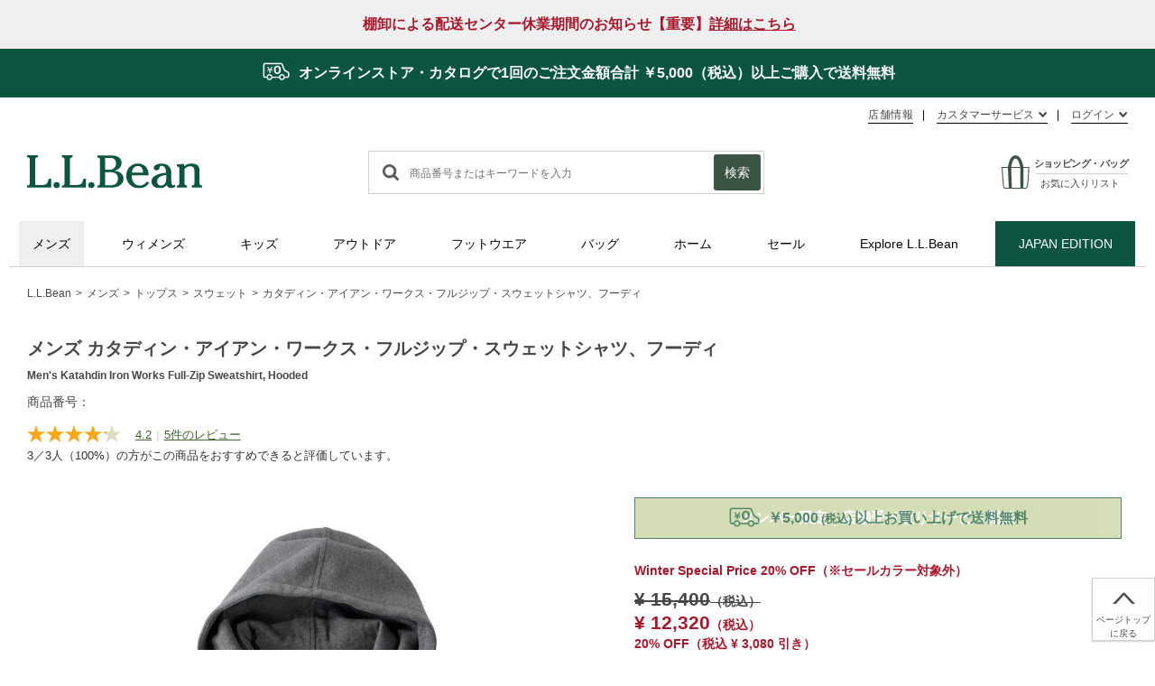

--- FILE ---
content_type: text/html;charset=UTF-8
request_url: https://www.llbean.co.jp/mens/tops/sweatshirts/g/P128948.html
body_size: 54582
content:
<!doctype html>
<!--[if lt IE 7]> <html class="ie6 oldie" lang="en"> <![endif]-->
<!--[if IE 7]> <html class="ie7 oldie" lang="en"> <![endif]-->
<!--[if IE 8]> <html class="ie8 oldie" lang="en"> <![endif]-->
<!--[if gt IE 8]><!--> <html lang="ja"> <!--<![endif]-->
<head>



<script type="text/javascript" src="/on/demandware.static/Sites-LlbeanOnline-Site/-/ja_JP/v1768985063496/js/jquery-2.1.1.min.js"></script>
<meta charset=UTF-8>

<meta http-equiv="x-ua-compatible" content="ie=edge">

<meta name="viewport" content="width=device-width, initial-scale=1">
<!-- Google Tag Manager -->
<script>
(function(w,d,s,l,i){w[l]=w[l]||[];w[l].push({'gtm.start':
new Date().getTime(),event:'gtm.js'});var f=d.getElementsByTagName(s)[0],
j=d.createElement(s),dl=l!='dataLayer'?'&l='+l:'';j.async=true;j.src=
'https://www.googletagmanager.com/gtm.js?id='+i+dl;f.parentNode.insertBefore(j,f);
})(window,document,'script','dataLayer','GTM-TNMPXTC');</script>
<!-- End Google Tag Manager -->
<script type="text/javascript">
WebFontConfig = {
google: { families: [ 'Lato:100,300,700,100italic,300italic:latin', 'Crete+Round:400,400italic:latin' ] }
};
(function() {
var wf = document.createElement('script');
wf.src = ('https:' == document.location.protocol ? 'https' : 'http') +
'://ajax.googleapis.com/ajax/libs/webfont/1/webfont.js';
wf.type = 'text/javascript';
wf.async = 'true';
var s = document.getElementsByTagName('script')[0];
s.parentNode.insertBefore(wf, s);
})();
</script>


<title>

メンズ カタディン・アイアン・ワークス・フルジップ・スウェットシャツ、フーディ 通販｜L.L.Bean公式オンラインストア
</title>


<link rel="icon" href="/on/demandware.static/Sites-LlbeanOnline-Site/-/default/dwc74345b1/img/common/favicon.ico" type="image/x-icon">
<link rel="apple-touch-icon" href="/on/demandware.static/Sites-LlbeanOnline-Site/-/default/dwc0b05345/img/common/apple-touch-icon152.png" sizes="152x152">




<meta name="description" content="19世紀に米国メイン州に実在したカタディン製鉄所のワークウエアをヒントにデザインした、丈夫で着心地の良さを追求した当社のカタディン・アイアン・ワークス・コレクションの一つ。裏起毛のヘビーウェイト生地を使用した、快適なスウェットフーディです。"/>
<meta name="keywords" content="メンズ カタディン・アイアン・ワークス・フルジップ・スウェットシャツ、フーディ,スウェット,通販,llビーン,l.l.bean,エルエルビーン,ll bean"/>



<meta property="og:title" content="メンズ カタディン・アイアン・ワークス・フルジップ・スウェットシャツ、フーディ"/>
<meta property="og:site_name" content="L.L.Bean公式オンラインストア"/>

<meta property="og:image" content="https://www.llbean.co.jp/on/demandware.static/-/Sites-llbean-master-catalog/ja_JP/dw84662de0/images/Product/521755_01704_S.JPG"/>

<meta property="og:type" content="product"/>
<meta property="og:url" content="https://www.llbean.co.jp/mens/tops/sweatshirts/g/P128948.html"/>
<meta property="og:description" content="19世紀に米国メイン州に実在したカタディン製鉄所のワークウエアをヒントにデザインした、丈夫で着心地の良さを追求した当社のカタディン・アイアン・ワークス・コレクションの一つ。裏起毛のヘビーウェイト生地を使用した、快適なスウェットフーディです。"/>
<meta property="og:locale" content="ja_JP"/>
<meta property="fb:app_id" content="209380402511315"/>

<meta property="product:price:amount" content="12320.0" />
<meta property="product:price:currency" content="JPY" />



<link rel="stylesheet" href="/on/demandware.static/Sites-LlbeanOnline-Site/-/ja_JP/v1768985063496/css/slick.css">
<link rel="stylesheet" href="/on/demandware.static/Sites-LlbeanOnline-Site/-/ja_JP/v1768985063496/css/slick-theme.css"/>






<link href="/on/demandware.static/Sites-LlbeanOnline-Site/-/ja_JP/v1768985063496/lib/jquery/ui11/jquery-ui.min.css" type="text/css" rel="stylesheet" />
<link href="//maxcdn.bootstrapcdn.com/font-awesome/4.3.0/css/font-awesome.min.css" rel="stylesheet">
<!--[if lt IE 9]>
<script src="/on/demandware.static/Sites-LlbeanOnline-Site/-/ja_JP/v1768985063496/js/lib/html5.js"></script>
<![endif]-->

<script type="text/javascript">//<!--
/* <![CDATA[ (head-active_data.js) */
var dw = (window.dw || {});
dw.ac = {
    _analytics: null,
    _events: [],
    _category: "",
    _searchData: "",
    _anact: "",
    _anact_nohit_tag: "",
    _analytics_enabled: "true",
    _timeZone: "Asia/Tokyo",
    _capture: function(configs) {
        if (Object.prototype.toString.call(configs) === "[object Array]") {
            configs.forEach(captureObject);
            return;
        }
        dw.ac._events.push(configs);
    },
	capture: function() { 
		dw.ac._capture(arguments);
		// send to CQ as well:
		if (window.CQuotient) {
			window.CQuotient.trackEventsFromAC(arguments);
		}
	},
    EV_PRD_SEARCHHIT: "searchhit",
    EV_PRD_DETAIL: "detail",
    EV_PRD_RECOMMENDATION: "recommendation",
    EV_PRD_SETPRODUCT: "setproduct",
    applyContext: function(context) {
        if (typeof context === "object" && context.hasOwnProperty("category")) {
        	dw.ac._category = context.category;
        }
        if (typeof context === "object" && context.hasOwnProperty("searchData")) {
        	dw.ac._searchData = context.searchData;
        }
    },
    setDWAnalytics: function(analytics) {
        dw.ac._analytics = analytics;
    },
    eventsIsEmpty: function() {
        return 0 == dw.ac._events.length;
    }
};
/* ]]> */
// -->
</script>
<script type="text/javascript">//<!--
/* <![CDATA[ (head-cquotient.js) */
var CQuotient = window.CQuotient = {};
CQuotient.clientId = 'bcsl-LlbeanOnline';
CQuotient.realm = 'BCSL';
CQuotient.siteId = 'LlbeanOnline';
CQuotient.instanceType = 'prd';
CQuotient.locale = 'ja_JP';
CQuotient.fbPixelId = '__UNKNOWN__';
CQuotient.activities = [];
CQuotient.cqcid='';
CQuotient.cquid='';
CQuotient.cqeid='';
CQuotient.cqlid='';
CQuotient.apiHost='api.cquotient.com';
/* Turn this on to test against Staging Einstein */
/* CQuotient.useTest= true; */
CQuotient.useTest = ('true' === 'false');
CQuotient.initFromCookies = function () {
	var ca = document.cookie.split(';');
	for(var i=0;i < ca.length;i++) {
	  var c = ca[i];
	  while (c.charAt(0)==' ') c = c.substring(1,c.length);
	  if (c.indexOf('cqcid=') == 0) {
		CQuotient.cqcid=c.substring('cqcid='.length,c.length);
	  } else if (c.indexOf('cquid=') == 0) {
		  var value = c.substring('cquid='.length,c.length);
		  if (value) {
		  	var split_value = value.split("|", 3);
		  	if (split_value.length > 0) {
			  CQuotient.cquid=split_value[0];
		  	}
		  	if (split_value.length > 1) {
			  CQuotient.cqeid=split_value[1];
		  	}
		  	if (split_value.length > 2) {
			  CQuotient.cqlid=split_value[2];
		  	}
		  }
	  }
	}
}
CQuotient.getCQCookieId = function () {
	if(window.CQuotient.cqcid == '')
		window.CQuotient.initFromCookies();
	return window.CQuotient.cqcid;
};
CQuotient.getCQUserId = function () {
	if(window.CQuotient.cquid == '')
		window.CQuotient.initFromCookies();
	return window.CQuotient.cquid;
};
CQuotient.getCQHashedEmail = function () {
	if(window.CQuotient.cqeid == '')
		window.CQuotient.initFromCookies();
	return window.CQuotient.cqeid;
};
CQuotient.getCQHashedLogin = function () {
	if(window.CQuotient.cqlid == '')
		window.CQuotient.initFromCookies();
	return window.CQuotient.cqlid;
};
CQuotient.trackEventsFromAC = function (/* Object or Array */ events) {
try {
	if (Object.prototype.toString.call(events) === "[object Array]") {
		events.forEach(_trackASingleCQEvent);
	} else {
		CQuotient._trackASingleCQEvent(events);
	}
} catch(err) {}
};
CQuotient._trackASingleCQEvent = function ( /* Object */ event) {
	if (event && event.id) {
		if (event.type === dw.ac.EV_PRD_DETAIL) {
			CQuotient.trackViewProduct( {id:'', alt_id: event.id, type: 'raw_sku'} );
		} // not handling the other dw.ac.* events currently
	}
};
CQuotient.trackViewProduct = function(/* Object */ cqParamData){
	var cq_params = {};
	cq_params.cookieId = CQuotient.getCQCookieId();
	cq_params.userId = CQuotient.getCQUserId();
	cq_params.emailId = CQuotient.getCQHashedEmail();
	cq_params.loginId = CQuotient.getCQHashedLogin();
	cq_params.product = cqParamData.product;
	cq_params.realm = cqParamData.realm;
	cq_params.siteId = cqParamData.siteId;
	cq_params.instanceType = cqParamData.instanceType;
	cq_params.locale = CQuotient.locale;
	
	if(CQuotient.sendActivity) {
		CQuotient.sendActivity(CQuotient.clientId, 'viewProduct', cq_params);
	} else {
		CQuotient.activities.push({activityType: 'viewProduct', parameters: cq_params});
	}
};
/* ]]> */
// -->
</script>


<!-- UI -->
<link rel="stylesheet" href="https://www.llbean.co.jp/on/demandware.static/-/Library-Sites-LLBILibrary/ja_JP/v1768985063496/css/style.css" />
<link rel="stylesheet" href="/on/demandware.static/Sites-LlbeanOnline-Site/-/ja_JP/v1768985063496/css/gmo_style.css" />
<link href="/on/demandware.static/Sites-LlbeanOnline-Site/-/ja_JP/v1768985063496/css/taxinclude.css" type="text/css" rel="stylesheet"/>
<link rel="stylesheet" href="https://www.llbean.co.jp/on/demandware.static/-/Library-Sites-LLBILibrary/ja_JP/v1768985063496/css/ui-ux.css" />
<link rel="stylesheet" href="https://use.fontawesome.com/releases/v5.1.0/css/all.css" integrity="sha384-lKuwvrZot6UHsBSfcMvOkWwlCMgc0TaWr+30HWe3a4ltaBwTZhyTEggF5tJv8tbt" crossorigin="anonymous">


<script type="text/javascript" src="/on/demandware.static/Sites-LlbeanOnline-Site/-/ja_JP/v1768985063496/js/jquery.magnific-popup.min.js"></script>
<script type="text/javascript" src="/on/demandware.static/Sites-LlbeanOnline-Site/-/ja_JP/v1768985063496/js/slick.min.js"></script>
<script type="text/javascript" src="/on/demandware.static/Sites-LlbeanOnline-Site/-/ja_JP/v1768985063496/js/common.js"></script>
<script type="text/javascript" src="/on/demandware.static/Sites-LlbeanOnline-Site/-/ja_JP/v1768985063496/js/jquery.rwdImageMaps.min.js"></script>
<script type="text/javascript" src="/on/demandware.static/Sites-LlbeanOnline-Site/-/ja_JP/v1768985063496/js/jquery.inview.min.js"></script>
<script type="text/javascript" src="https://www.llbean.co.jp/on/demandware.static/-/Library-Sites-LLBILibrary/ja_JP/v1768985063496/js/ui-ux.js"></script>

<link rel="stylesheet" href="/on/demandware.static/Sites-LlbeanOnline-Site/-/ja_JP/v1768985063496/css/amazon.css" />
<!--[if lte IE 8]>
<script src="//cdnjs.cloudflare.com/ajax/libs/respond.js/1.4.2/respond.js" type="text/javascript"></script>
<script src="https://cdn.rawgit.com/chuckcarpenter/REM-unit-polyfill/master/js/rem.min.js" type="text/javascript"></script>
<![endif]-->


<meta name="google-site-verification" content="0V1527FY_GXZPlGZKbAQ3ZJHr-uU-Hthlpm57vrquR4" />










<!-- silvereggtag -->
<script>
	// dataLayer定義
	var dataLayer = dataLayer || [];
	dataLayer.push({
		cookie_id : '',
		c_user_id : '',
		ip_address : '3.141.104.122'
	});
</script>







<script type="text/javascript">
if (window.jQuery) {
jQuery(document).ready(function(){
if(screen.width < 768){
jQuery('#footer').append('<a href="/home-show/" class="full-site-link">View Full Site</a>');
jQuery('.full-site-link')
.attr('href', '/on/demandware.store/Sites-LlbeanOnline-Site/ja_JP/Home-FullSite')
.click(function(e) {
e.preventDefault();
jQuery.ajax({
url: '/on/demandware.store/Sites-LlbeanOnline-Site/ja_JP/Home-FullSite',
success: function(){
window.location.reload();
}
});
}
);
}
});
}
</script>












<link rel="canonical" href="https://www.llbean.co.jp/mens/tops/sweatshirts/g/P128948.html" />
<link rel="stylesheet" href="/on/demandware.static/Sites-LlbeanOnline-Site/-/ja_JP/v1768985063496/css/smoothness/jquery-ui.css" />
<link rel="stylesheet" href="/on/demandware.static/Sites-LlbeanOnline-Site/-/ja_JP/v1768985063496/css/magnific-popup.css" />
<link rel="stylesheet" href="/on/demandware.static/Sites-LlbeanOnline-Site/-/ja_JP/v1768985063496/css/leaflet.css" />
<link rel="stylesheet" href="/on/demandware.static/Sites-LlbeanOnline-Site/-/ja_JP/v1768985063496/css/detail.css" />
<link rel="stylesheet" href="/on/demandware.static/Sites-LlbeanOnline-Site/-/ja_JP/v1768985063496/css/item.css" />
<link rel="stylesheet" href="https://www.llbean.co.jp/on/demandware.static/-/Library-Sites-LLBILibrary/ja_JP/v1768985063496/css/pdp-llbi.css"/>
<script type="text/javascript" src="https://www.llbean.co.jp/on/demandware.static/-/Library-Sites-LLBILibrary/ja_JP/v1768985063496/js/pdp-llbi.js"></script>






	<script async type="text/javascript" src="//apps.bazaarvoice.com/deployments/llbeaninternational/new_site/production/ja_JP/bv.js"></script>



</head>
<body>

<!-- Google Tag Manager (noscript) -->
<noscript><iframe src="https://www.googletagmanager.com/ns.html?id=GTM-TNMPXTC"
height="0" width="0" style="display:none;visibility:hidden"></iframe></noscript>
<!-- End Google Tag Manager (noscript) -->
<div class="wrapper">
<div class="spWrapper">



<header>

	 


	





<link href="https://www.llbean.co.jp/on/demandware.static/-/Library-Sites-LLBILibrary/ja_JP/v1768985063496/css/magnific-popup.css" type="text/css" rel="stylesheet"/>

<div class="header_elm_wrap">
    <div class="header_elm">
    <div class="header_banner header_banner_3">
        <p class="header_banner_5"><a class="popup-modal noscroll" href="#js-modal-inventory-closure">棚卸による配送センター休業期間のお知らせ【重要】<span>詳細はこちら</span></a></p>
    </div>
  </div>
  <div class="header_elm">
    <div class="header_banner carousel_banner">
        <p class="header_banner_4"><a href="https://www.llbean.co.jp/campaign/final-sale-bxa.html"><span>最大70％ OFF！ FINAL SALE 好評開催中！</span></a></p> 
        <p class="freeship"><a class="popup-modal noscroll" href="#js-modal-freeship"><img src="https://www.llbean.co.jp/on/demandware.static/-/Library-Sites-LLBILibrary/ja_JP/dw08107f95/images/common/icon-freeshipping-w.png" alt=""><span>オンラインストア・カタログで1回のご注文金額合計 </span>￥5,000<span>（税込）</span>以上ご購入で送料無料</a></p>  
        <p class="header_banner_1"><a class="popup-modal noscroll" href="#js-modal-pickup">メンバー限定｜店舗受け取りサービス <span>詳細はこちら</span></a></p>
        <p class="header_banner_2"><a class="popup-modal noscroll" href="#js-modal-retailstock"><span>取扱店舗検索｜</span>各商品の店舗での在庫情報を確認できるようになりました！<span>詳細はこちら</span></a></p>
    </div>
  </div>
</div>

<div class="fixedemp"></div>

<script>
	  var ImagePauses = [7000, 5000, 5000, 5000,];
</script>

<style>
header .header_inner {
    padding-top: 108px;
}
 
@media screen and (max-width: 767px) {
    .spWrapper header .header_inner {
        padding-top: 66px;
    }
    header.fixedheader>.header_inner {
        padding: 5px 2% 8px;
        top: 56px;
    }
}
@media screen and (max-width: 400px) {
    header .header_banner_5 a span {
        display: none;
    }
}      
</style>

 
	
<div class="header_inner">
<ul class="header_user">
<li class="header_user_list header_user_list_sf">
<p class="header_user_heading_sf"><a href="https://www.llbean.co.jp/store/">店舗情報</a></p>
</li>
<li class="header_user_list header_user_list_cs">
<p class="header_user_heading">カスタマーサービス</p>
<div class="tx-header-customer-servise">



<ul class="header_user_lower">
          <li><a href="https://www.llbean.co.jp/contact/">お問い合わせ</a></li>
          <li><a href="https://www.llbean.co.jp/info/guide.html">ご利用ガイド</a></li>
          <li><a href="https://www.llbean.co.jp/faqs/faqsIndex.html">よくある質問と答え</a></li>
          <li><a href="https://www.llbean.co.jp/guide/firstTimeVisitor.html#about_size">サイズについて</a></li>
          <!--li><a href="https://www.llbean.co.jp/info/guide.html#guide11_01">メールニュース登録</a></li-->
          <li><a href="https://www.llbean.co.jp/catalog-request/">無料カタログ請求</a></li>
          <!--li><a href="https://www.llbean.co.jp/c/1090/">メディア掲載情報</a></li-->
</ul>
</div>
</li>



<li class="header_user_list header_user_list_login">
<p class="header_user_heading">

ログイン

</p>
<ul class="header_user_lower">

<li><a class="null" href="https://www.llbean.co.jp/account/">ログイン</a></li>

<li><a class="null" href="https://www.llbean.co.jp/account-register/">新規登録</a></li>

</ul>
</li>


</ul>
<div class="header_main clearfix" id="navigation">
<div class="menu_open"></div>
<p class="header_logo">
<a href="/home-show/" title="L.L.Bean公式オンラインストア ホーム">
<img src="https://www.llbean.co.jp/on/demandware.static/-/Library-Sites-LLBILibrary/ja_JP/dw02d56d9f/images/logo.svg" alt="L.L.Bean公式オンラインストア">
</a>
</p>
<div class="header_search keyword_search">

<form role="search" action="/search/" method="get" name="simpleSearch">
<label for="search_string">
<img src="/on/demandware.static/Sites-LlbeanOnline-Site/-/default/dwdf0e8472/img/common/icon_search.svg" class="icon_search" alt="検索">
</label>
<input type="text" id="q" name="q" value="" class="input_search" placeholder="商品番号またはキーワードを入力" />
<input type="hidden" name="lang" value="ja_JP"/>
<button class="btn btn_main btn_search">検索</button>

</form>

</div>
<div class="mini-cart" id="mini-cart">



























































































<!-- Report any requested source code -->

<!-- Report the active source code -->





<button class="icon_wishlist" type="button" onclick="location.href='https://www.llbean.co.jp/wishlist/'">
<i class="fas fa-light fa-heart"></i>




</button>

<a href="https://www.llbean.co.jp/cart/" class="header_bag mini-cart-total">
<svg class="icon_shoppingBag" xmlns="http://www.w3.org/2000/svg" fill="currentColor" preserveAspectRatio="xMidYMid meet" viewBox="0 0 27 32" data-reactid="124">
<g data-reactid="125">
<path transform="" d="M22.816 32H3.424c-.64 0-1.696-.672-1.92-1.76C1.28 29.312.16 13.44.032 11.648L0 11.168h26.72v.48c-.096 1.696-.832 16.672-1.568 18.464l-.032.064c-.384.928-.736 1.824-2.304 1.824zM.96 12.064c.48 7.04 1.248 17.344 1.376 17.984.16.704.864 1.056 1.088 1.056h19.392c.96 0 1.12-.352 1.504-1.28l.032-.064c.48-1.216 1.12-11.072 1.44-17.696H.96zm8.864 19.264h-2.88L6.08 11.744C6.112 11.2 7.328.096 13.44.096c3.68 0 6.368 4 7.744 11.616v.064l-.192 19.552h-2.784l-.224-19.616c-.32-2.336-1.792-8.576-4.512-8.576h-.096c-2.688.096-3.904 6.176-4.128 8.512l.576 19.68z" data-reactid="126">
</path>
</g>
</svg>
<span class="minicart-text">ショッピング・バッグ</span>
</a>


<a href="https://www.llbean.co.jp/wishlist/" class="minicart-wishlist">
<span class="minicart-text">お気に入りリスト</span>




</a>







</div>
</div>
<nav>

























































































<ul>


<li id="cat-1010" class="global-cat">




<a class="has-sub-menu" href="https://www.llbean.co.jp/mens/">
メンズ
</a>





<div class="level-2">
<ul class="menu-vertical">


<li>
<a href="https://www.llbean.co.jp/mens/outer/">
アウター
</a>


<ul class="level-3">


<li>
<a href="https://www.llbean.co.jp/mens/outer/casual/">
カジュアル
</a>
</li>



<li>
<a href="https://www.llbean.co.jp/mens/outer/fleece/">
フリース
</a>
</li>



<li>
<a href="https://www.llbean.co.jp/mens/outer/down/">
ダウン・中綿
</a>
</li>



<li>
<a href="https://www.llbean.co.jp/mens/outer/rainwear/">
レインウエア
</a>
</li>



<li>
<a href="https://www.llbean.co.jp/mens/outer/vest/">
ベスト
</a>
</li>


</ul>

</li>



<li>
<a href="https://www.llbean.co.jp/mens/tops/">
トップス
</a>


<ul class="level-3">


<li>
<a href="https://www.llbean.co.jp/mens/tops/dress-shirts/">
ドレスシャツ
</a>
</li>



<li>
<a href="https://www.llbean.co.jp/mens/tops/casual-shirts/">
カジュアルシャツ
</a>
</li>



<li>
<a href="https://www.llbean.co.jp/mens/tops/winter-tops/">
ウィンタートップス
</a>
</li>



<li>
<a href="https://www.llbean.co.jp/mens/tops/sweatshirts/">
スウェット
</a>
</li>



<li>
<a href="https://www.llbean.co.jp/mens/tops/sweater/">
セーター
</a>
</li>



<li>
<a href="https://www.llbean.co.jp/mens/tops/fleece/">
フリース
</a>
</li>



<li>
<a href="https://www.llbean.co.jp/mens/tops/tshirts-long/">
Tシャツ（長袖）
</a>
</li>



<li>
<a href="https://www.llbean.co.jp/mens/tops/tshirts-short/">
Tシャツ（半袖）
</a>
</li>



<li>
<a href="https://www.llbean.co.jp/mens/tops/poloshirts/">
ポロシャツ
</a>
</li>



<li>
<a href="https://www.llbean.co.jp/mens/tops/summer-tops/">
サマートップス
</a>
</li>



<li>
<a href="https://www.llbean.co.jp/mens/tops/pajamas/">
パジャマ・ローブ
</a>
</li>



<li>
<a href="https://www.llbean.co.jp/mens/tops/activewear/">
アクティブ
</a>
</li>


</ul>

</li>



<li>
<a href="https://www.llbean.co.jp/mens/bottoms/">
ボトムス
</a>


<ul class="level-3">


<li>
<a href="https://www.llbean.co.jp/mens/bottoms/jeans/">
ジーンズ
</a>
</li>



<li>
<a href="https://www.llbean.co.jp/mens/bottoms/casual-bottoms/">
カジュアル・チノ
</a>
</li>



<li>
<a href="https://www.llbean.co.jp/mens/bottoms/short-bottoms/">
ショート・パンツ
</a>
</li>



<li>
<a href="https://www.llbean.co.jp/mens/bottoms/active-bottoms/">
アクティブ
</a>
</li>



<li>
<a href="https://www.llbean.co.jp/mens/bottoms/lined-bottoms/">
裏地付き
</a>
</li>


</ul>

</li>



<li>
<a href="https://www.llbean.co.jp/mens/shoes/">
シューズ＆ブーツ
</a>


<ul class="level-3">


<li>
<a href="https://www.llbean.co.jp/mens/shoes/beanboots/">
ビーンブーツ
</a>
</li>



<li>
<a href="https://www.llbean.co.jp/mens/shoes/hiking-boots/">
ハイキングシューズ
</a>
</li>



<li>
<a href="https://www.llbean.co.jp/mens/shoes/casual-shoes/">
カジュアルシューズ
</a>
</li>



<li>
<a href="https://www.llbean.co.jp/mens/shoes/walking-shoes/">
ウォーキングシューズ
</a>
</li>



<li>
<a href="https://www.llbean.co.jp/mens/shoes/rain-snowshoes/">
レイン＆スノーシューズ
</a>
</li>



<li>
<a href="https://www.llbean.co.jp/mens/shoes/sandals/">
サンダル
</a>
</li>



<li>
<a href="https://www.llbean.co.jp/mens/shoes/slippers/">
スリッパ
</a>
</li>



<li>
<a href="https://www.llbean.co.jp/mens/shoes/accessories/">
アクセサリー
</a>
</li>


</ul>

</li>



<li>
<a href="https://www.llbean.co.jp/mens/accessories/">
アクセサリー
</a>


<ul class="level-3">


<li>
<a href="https://www.llbean.co.jp/mens/accessories/belt/">
ベルト
</a>
</li>



<li>
<a href="https://www.llbean.co.jp/mens/accessories/hat-cap/">
ハット＆キャップ
</a>
</li>



<li>
<a href="https://www.llbean.co.jp/mens/accessories/groves-mittens/">
グローブ＆ミトン
</a>
</li>



<li>
<a href="https://www.llbean.co.jp/mens/accessories/neckwear/">
マフラー＆ネックウォーマー
</a>
</li>



<li>
<a href="https://www.llbean.co.jp/mens/accessories/socks/">
ソックス
</a>
</li>



<li>
<a href="https://www.llbean.co.jp/mens/accessories/underwear/">
アンダーウエア
</a>
</li>



<li>
<a href="https://www.llbean.co.jp/mens/accessories/others/">
その他
</a>
</li>


</ul>

</li>



<li>
<a href="https://www.llbean.co.jp/mens/activewear/">
アクティブウエア
</a>


<ul class="level-3">


<li>
<a href="https://www.llbean.co.jp/mens/activewear/outer/">
アウター
</a>
</li>



<li>
<a href="https://www.llbean.co.jp/mens/activewear/tops/">
トップス
</a>
</li>



<li>
<a href="https://www.llbean.co.jp/mens/activewear/pants/">
パンツ＆ショートパンツ
</a>
</li>



<li>
<a href="https://www.llbean.co.jp/mens/activewear/baselayer/">
ベースレイヤー
</a>
</li>



<li>
<a href="https://www.llbean.co.jp/mens/activewear/swimwear/">
スイムウエア
</a>
</li>


</ul>

</li>



<li>
<a href="https://www.llbean.co.jp/mens/japanedition/">
JAPAN EDITION
</a>


<ul class="level-3">


<li>
<a href="https://www.llbean.co.jp/mens/japanedition/outer/">
アウター
</a>
</li>



<li>
<a href="https://www.llbean.co.jp/mens/japanedition/tops/">
トップス
</a>
</li>



<li>
<a href="https://www.llbean.co.jp/mens/japanedition/bottoms/">
パンツ・ショーツ
</a>
</li>


</ul>

</li>



<li>
<a href="https://www.llbean.co.jp/mens/signature/">
SIGNATURE
</a>


<ul class="level-3">


<li>
<a href="https://www.llbean.co.jp/mens/signature/new-arrivals/">
新商品
</a>
</li>



<li>
<a href="https://www.llbean.co.jp/mens/signature/outer/">
アウター
</a>
</li>



<li>
<a href="https://www.llbean.co.jp/mens/signature/shirts/">
カジュアルシャツ
</a>
</li>



<li>
<a href="https://www.llbean.co.jp/mens/signature/poloshirts/">
ポロシャツ＆Tシャツ
</a>
</li>



<li>
<a href="https://www.llbean.co.jp/mens/signature/sweater/">
セーター
</a>
</li>



<li>
<a href="https://www.llbean.co.jp/mens/signature/pants/">
パンツ
</a>
</li>


</ul>

</li>



<li>
<a href="https://www.llbean.co.jp/mens/webonly/">
Web限定商品
</a>


<ul class="level-3">


<li>
<a href="https://www.llbean.co.jp/mens/webonly/outer/">
アウター
</a>
</li>



<li>
<a href="https://www.llbean.co.jp/mens/webonly/tops/">
トップス
</a>
</li>



<li>
<a href="https://www.llbean.co.jp/mens/webonly/bottoms/">
ボトムス
</a>
</li>



<li>
<a href="https://www.llbean.co.jp/mens/webonly/shoes/">
シューズ＆ブーツ
</a>
</li>



<li>
<a href="https://www.llbean.co.jp/mens/webonly/accessories/">
アクセサリー
</a>
</li>


</ul>

</li>



<li>
<a href="https://www.llbean.co.jp/c/101200/">
Bean Icons
</a>


</li>



<li>
<a href="https://www.llbean.co.jp/c/101190/">
アウターウエア特集
</a>


</li>



<li>
<a href="https://www.llbean.co.jp/search/?cgid=101280">
ウルトラライト850ダウン特集
</a>


</li>



<li>
<a href="https://www.llbean.co.jp/c/101130/">
プリマロフト特集
</a>


</li>



<li>
<a href="https://www.llbean.co.jp/pages/fieldcoat.html-1/">
フィールド・コート特集
</a>


</li>



<li>
<a href="https://www.llbean.co.jp/c/101105/">
フリース特集
</a>


</li>



<li>
<a href="https://www.llbean.co.jp/c/101220/">
エアライト特集
</a>


</li>



<li>
<a href="https://www.llbean.co.jp/c/101180/">
スウェット特集
</a>


</li>



<li>
<a href="https://www.llbean.co.jp/c/101210/">
スコッチ・プラッド・フランネル・シャツ特集
</a>


</li>



<li>
<a href="https://www.llbean.co.jp/pages/comfort-stretch-shirt-collection.html">
コンフォートストレッチシャツ特集
</a>


</li>



<li>
<a href="https://www.llbean.co.jp/info/oxford.html">
オックスフォード特集
</a>


</li>


</ul>

</div>


</li>

<li id="cat-1020" class="global-cat">




<a class="has-sub-menu" href="https://www.llbean.co.jp/womens/">
ウィメンズ
</a>





<div class="level-2">
<ul class="menu-vertical">


<li>
<a href="https://www.llbean.co.jp/womens/outer/">
アウター
</a>


<ul class="level-3">


<li>
<a href="https://www.llbean.co.jp/womens/outer/casual/">
カジュアル
</a>
</li>



<li>
<a href="https://www.llbean.co.jp/womens/outer/fleece/">
フリース
</a>
</li>



<li>
<a href="https://www.llbean.co.jp/womens/outer/down/">
ダウン・中綿
</a>
</li>



<li>
<a href="https://www.llbean.co.jp/womens/outer/rainwear/">
レインウエア
</a>
</li>



<li>
<a href="https://www.llbean.co.jp/womens/outer/vest/">
ベスト
</a>
</li>


</ul>

</li>



<li>
<a href="https://www.llbean.co.jp/womens/tops/">
トップス
</a>


<ul class="level-3">


<li>
<a href="https://www.llbean.co.jp/womens/tops/casual-shirts/">
カジュアルシャツ
</a>
</li>



<li>
<a href="https://www.llbean.co.jp/womens/tops/winter-tops/">
ウィンタートップス
</a>
</li>



<li>
<a href="https://www.llbean.co.jp/womens/tops/sweatshirts/">
スウェット
</a>
</li>



<li>
<a href="https://www.llbean.co.jp/womens/tops/sweater/">
セーター
</a>
</li>



<li>
<a href="https://www.llbean.co.jp/womens/tops/fleece/">
フリース
</a>
</li>



<li>
<a href="https://www.llbean.co.jp/womens/tops/tshirts-long/">
Tシャツ・カットソー（長袖・七分丈袖）
</a>
</li>



<li>
<a href="https://www.llbean.co.jp/womens/tops/tshirts-short/">
Tシャツ・カットソー（半袖・袖なし）
</a>
</li>



<li>
<a href="https://www.llbean.co.jp/womens/tops/poloshirts/">
ポロシャツ
</a>
</li>



<li>
<a href="https://www.llbean.co.jp/womens/tops/summer-tops/">
サマートップス
</a>
</li>



<li>
<a href="https://www.llbean.co.jp/womens/tops/pajamas/">
パジャマ・ローブ
</a>
</li>



<li>
<a href="https://www.llbean.co.jp/womens/tops/activewear/">
アクティブ
</a>
</li>


</ul>

</li>



<li>
<a href="https://www.llbean.co.jp/womens/bottoms/">
ボトムス
</a>


<ul class="level-3">


<li>
<a href="https://www.llbean.co.jp/womens/bottoms/jeans/">
ジーンズ
</a>
</li>



<li>
<a href="https://www.llbean.co.jp/womens/bottoms/casual-bottoms/">
カジュアル・チノ
</a>
</li>



<li>
<a href="https://www.llbean.co.jp/womens/bottoms/active-bottoms/">
アクティブ
</a>
</li>



<li>
<a href="https://www.llbean.co.jp/womens/bottoms/short-bottoms/">
ショートパンツ
</a>
</li>



<li>
<a href="https://www.llbean.co.jp/womens/bottoms/skirt-dress/">
スカート&amp;ドレス
</a>
</li>


</ul>

</li>



<li>
<a href="https://www.llbean.co.jp/womens/shoes/">
シューズ＆ブーツ
</a>


<ul class="level-3">


<li>
<a href="https://www.llbean.co.jp/womens/shoes/beanboots/">
ビーンブーツ
</a>
</li>



<li>
<a href="https://www.llbean.co.jp/womens/shoes/hiking-shoes/">
ハイキングシューズ
</a>
</li>



<li>
<a href="https://www.llbean.co.jp/womens/shoes/casual-shoes/">
カジュアルシューズ
</a>
</li>



<li>
<a href="https://www.llbean.co.jp/womens/shoes/walking-shoes/">
ウォーキングシューズ
</a>
</li>



<li>
<a href="https://www.llbean.co.jp/womens/shoes/rain-snowshoes/">
レイン＆スノーシューズ
</a>
</li>



<li>
<a href="https://www.llbean.co.jp/womens/shoes/sandals/">
サンダル
</a>
</li>



<li>
<a href="https://www.llbean.co.jp/womens/shoes/slippers/">
スリッパ
</a>
</li>



<li>
<a href="https://www.llbean.co.jp/womens/shoes/accessories/">
アクセサリー
</a>
</li>


</ul>

</li>



<li>
<a href="https://www.llbean.co.jp/womens/accessories/">
アクセサリー
</a>


<ul class="level-3">


<li>
<a href="https://www.llbean.co.jp/womens/accessories/belt/">
ベルト
</a>
</li>



<li>
<a href="https://www.llbean.co.jp/womens/accessories/hat-cap/">
ハット＆キャップ
</a>
</li>



<li>
<a href="https://www.llbean.co.jp/womens/accessories/groves-mittens/">
グローブ＆ミトン
</a>
</li>



<li>
<a href="https://www.llbean.co.jp/womens/accessories/neckwear/">
マフラー＆ネックウォーマー
</a>
</li>



<li>
<a href="https://www.llbean.co.jp/womens/accessories/socks/">
ソックス
</a>
</li>



<li>
<a href="https://www.llbean.co.jp/womens/accessories/underwear/">
アンダーウエア
</a>
</li>



<li>
<a href="https://www.llbean.co.jp/womens/accessories/others/">
その他
</a>
</li>


</ul>

</li>



<li>
<a href="https://www.llbean.co.jp/womens/activewear/">
アクティブウエア
</a>


<ul class="level-3">


<li>
<a href="https://www.llbean.co.jp/womens/activewear/outer/">
アウター
</a>
</li>



<li>
<a href="https://www.llbean.co.jp/womens/activewear/tops/">
トップス
</a>
</li>



<li>
<a href="https://www.llbean.co.jp/womens/activewear/pants/">
パンツ＆ショートパンツ
</a>
</li>



<li>
<a href="https://www.llbean.co.jp/womens/activewear/baselayer/">
ベースレイヤー
</a>
</li>



<li>
<a href="https://www.llbean.co.jp/womens/activewear/swimwear/">
スイムウエア
</a>
</li>


</ul>

</li>



<li>
<a href="https://www.llbean.co.jp/womens/japanedition/">
JAPAN EDITION
</a>


<ul class="level-3">


<li>
<a href="https://www.llbean.co.jp/womens/japanedition/outer/">
アウター
</a>
</li>



<li>
<a href="https://www.llbean.co.jp/womens/japanedition/tops/">
トップス
</a>
</li>



<li>
<a href="https://www.llbean.co.jp/womens/japanedition/bottoms/">
パンツ・スカート・ドレス
</a>
</li>


</ul>

</li>



<li>
<a href="https://www.llbean.co.jp/womens/signature/">
SIGNATURE
</a>


<ul class="level-3">


<li>
<a href="https://www.llbean.co.jp/womens/signature/new-arrivals/">
新商品
</a>
</li>



<li>
<a href="https://www.llbean.co.jp/womens/signature/outer/">
アウター
</a>
</li>



<li>
<a href="https://www.llbean.co.jp/womens/signature/poloshirts-tshirts/">
ポロシャツ＆Tシャツ
</a>
</li>



<li>
<a href="https://www.llbean.co.jp/womens/signature/shirts/">
カジュアルシャツ
</a>
</li>



<li>
<a href="https://www.llbean.co.jp/womens/signature/sweater/">
セーター
</a>
</li>



<li>
<a href="https://www.llbean.co.jp/womens/signature/pants-skirt/">
パンツ・スカート
</a>
</li>


</ul>

</li>



<li>
<a href="https://www.llbean.co.jp/womens/webonly/">
Web限定商品
</a>


<ul class="level-3">


<li>
<a href="https://www.llbean.co.jp/womens/webonly/outer/">
アウター
</a>
</li>



<li>
<a href="https://www.llbean.co.jp/womens/webonly/tops/">
トップス
</a>
</li>



<li>
<a href="https://www.llbean.co.jp/womens/webonly/bottoms/">
ボトムス＆ドレス
</a>
</li>



<li>
<a href="https://www.llbean.co.jp/womens/webonly/shoes/">
シューズ＆ブーツ
</a>
</li>



<li>
<a href="https://www.llbean.co.jp/womens/webonly/accessories/">
アクセサリー
</a>
</li>


</ul>

</li>



<li>
<a href="https://www.llbean.co.jp/c/102190/">
Bean Icons
</a>


</li>



<li>
<a href="https://www.llbean.co.jp/c/102180/">
アウターウエア特集
</a>


</li>



<li>
<a href="https://www.llbean.co.jp/search/?cgid=102280">
ウルトラライト850ダウン特集
</a>


</li>



<li>
<a href="https://www.llbean.co.jp/c/102130/">
プリマロフト特集
</a>


</li>



<li>
<a href="https://www.llbean.co.jp/pages/fieldcoat.html-2/">
フィールド・コート特集
</a>


</li>



<li>
<a href="https://www.llbean.co.jp/c/102210/">
エアライト特集
</a>


</li>



<li>
<a href="https://www.llbean.co.jp/c/102170/">
スウェット特集
</a>


</li>



<li>
<a href="https://www.llbean.co.jp/c/102200/">
スコッチ・プラッド・フランネル・シャツ特集
</a>


</li>



<li>
<a href="https://www.llbean.co.jp/pages/comfort-stretch-shirt-collection.html">
コンフォートストレッチシャツ特集
</a>


</li>



<li>
<a href="https://www.llbean.co.jp/c/102110/">
オックスフォード特集
</a>


</li>



<li>
<a href="https://www.llbean.co.jp/c/102140/">
グラフィック・ティ特集
</a>


</li>


</ul>

</div>


</li>

<li id="cat-1030" class="global-cat">




<a class="has-sub-menu" href="https://www.llbean.co.jp/kids/">
キッズ
</a>





<div class="level-2">
<ul class="menu-vertical">


<li>
<a href="https://www.llbean.co.jp/kids/kids-outer/">
アウター
</a>


<ul class="level-3">


<li>
<a href="https://www.llbean.co.jp/kids/kids-outer/insulated/">
ダウン・中綿
</a>
</li>



<li>
<a href="https://www.llbean.co.jp/kids/kids-outer/fleece/">
フリース
</a>
</li>



<li>
<a href="https://www.llbean.co.jp/kids/kids-outer/wind-rain/">
ウインド＆レイン
</a>
</li>



<li>
<a href="https://www.llbean.co.jp/kids/kids-outer/pants/">
パンツ
</a>
</li>


</ul>

</li>



<li>
<a href="https://www.llbean.co.jp/kids/kids-apparels/">
アパレル
</a>


<ul class="level-3">


<li>
<a href="https://www.llbean.co.jp/kids/kids-apparels/tops/">
トップス
</a>
</li>



<li>
<a href="https://www.llbean.co.jp/kids/kids-apparels/bottoms/">
ボトムス
</a>
</li>



<li>
<a href="https://www.llbean.co.jp/kids/kids-apparels/pajamas/">
パジャマ
</a>
</li>



<li>
<a href="https://www.llbean.co.jp/kids/kids-apparels/swimwear/">
スイムウエア
</a>
</li>


</ul>

</li>



<li>
<a href="https://www.llbean.co.jp/kids/babies/">
ベビー
</a>


<ul class="level-3">


<li>
<a href="https://www.llbean.co.jp/kids/babies/outer/">
アウター
</a>
</li>



<li>
<a href="https://www.llbean.co.jp/kids/babies/tops/">
トップス
</a>
</li>



<li>
<a href="https://www.llbean.co.jp/kids/babies/bottoms/">
ボトムス
</a>
</li>



<li>
<a href="https://www.llbean.co.jp/kids/babies/pajamas/">
パジャマ
</a>
</li>



<li>
<a href="https://www.llbean.co.jp/kids/babies/swimwear/">
スイムウエア
</a>
</li>


</ul>

</li>



<li>
<a href="https://www.llbean.co.jp/kids/shoes/">
シューズ＆ブーツ
</a>


<ul class="level-3">


<li>
<a href="https://www.llbean.co.jp/kids/shoes/beanboots/">
ビーンブーツ
</a>
</li>



<li>
<a href="https://www.llbean.co.jp/kids/shoes/hiking-shoes/">
ハイキングシューズ
</a>
</li>



<li>
<a href="https://www.llbean.co.jp/kids/shoes/casual-shoes/">
カジュアルシューズ
</a>
</li>



<li>
<a href="https://www.llbean.co.jp/kids/shoes/rain-shoes/">
レイン＆スノーシューズ
</a>
</li>



<li>
<a href="https://www.llbean.co.jp/kids/shoes/slippers/">
スリッパ
</a>
</li>


</ul>

</li>



<li>
<a href="https://www.llbean.co.jp/kids/accessories/">
アクセサリー
</a>


<ul class="level-3">


<li>
<a href="https://www.llbean.co.jp/kids/accessories/hat-cap/">
ハット＆キャップ
</a>
</li>



<li>
<a href="https://www.llbean.co.jp/kids/accessories/groves-mittens/">
グローブ＆ミトン
</a>
</li>



<li>
<a href="https://www.llbean.co.jp/kids/accessories/socks/">
ソックス
</a>
</li>



<li>
<a href="https://www.llbean.co.jp/kids/accessories/underwear/">
アンダーウエア
</a>
</li>


</ul>

</li>



<li>
<a href="https://www.llbean.co.jp/kids/backpack/">
リュックサック
</a>


<ul class="level-3">


<li>
<a href="https://www.llbean.co.jp/kids/backpack/kids/">
キッズ
</a>
</li>



<li>
<a href="https://www.llbean.co.jp/kids/backpack/teens/">
ティーン
</a>
</li>



<li>
<a href="https://www.llbean.co.jp/kids/backpack/lunch-bag/">
ランチバッグ
</a>
</li>


</ul>

</li>



<li>
<a href="https://www.llbean.co.jp/kids/pajamas/">
パジャマ＆ローブ
</a>


</li>



<li>
<a href="https://www.llbean.co.jp/kids/swimwear/">
スイムウエア
</a>


<ul class="level-3">


<li>
<a href="https://www.llbean.co.jp/kids/swimwear/kids/">
キッズ
</a>
</li>



<li>
<a href="https://www.llbean.co.jp/kids/swimwear/babies/">
ベビー
</a>
</li>


</ul>

</li>



<li>
<a href="https://www.llbean.co.jp/kids/japanedition/">
JAPAN EDITION
</a>


<ul class="level-3">


<li>
<a href="https://www.llbean.co.jp/kids/japanedition/outer/">
アウター
</a>
</li>



<li>
<a href="https://www.llbean.co.jp/kids/japanedition/tops/">
トップス
</a>
</li>


</ul>

</li>



<li>
<a href="https://www.llbean.co.jp/kids/webonly/">
Web限定商品
</a>


</li>


</ul>

</div>


</li>

<li id="cat-1040" class="global-cat">




<a class="has-sub-menu" href="https://www.llbean.co.jp/outdoor/">
アウトドア
</a>





<div class="level-2">
<ul class="menu-vertical">


<li>
<a href="https://www.llbean.co.jp/outdoor/camp-hiking/">
キャンプ＆ハイキング
</a>


<ul class="level-3">


<li>
<a href="https://www.llbean.co.jp/outdoor/camp-hiking/tent/">
テント
</a>
</li>



<li>
<a href="https://www.llbean.co.jp/outdoor/camp-hiking/camp/">
キャンプ・チェア＆テーブル
</a>
</li>



<li>
<a href="https://www.llbean.co.jp/outdoor/camp-hiking/sleeping-bag/">
寝袋・ブランケット
</a>
</li>



<li>
<a href="https://www.llbean.co.jp/outdoor/camp-hiking/lantern/">
ライト・ランプ・ランタン
</a>
</li>



<li>
<a href="https://www.llbean.co.jp/outdoor/camp-hiking/wagon-carrier/">
ワゴン・キャリア
</a>
</li>



<li>
<a href="https://www.llbean.co.jp/outdoor/camp-hiking/cooler-bottle/">
クーラー・ボトル
</a>
</li>



<li>
<a href="https://www.llbean.co.jp/outdoor/camp-hiking/backpack/">
バックパック・ダッフル
</a>
</li>



<li>
<a href="https://www.llbean.co.jp/outdoor/camp-hiking/poles/">
ハイキング・ポール
</a>
</li>


</ul>

</li>



<li>
<a href="https://www.llbean.co.jp/outdoor/accessories/">
アクセサリー
</a>


<ul class="level-3">


<li>
<a href="https://www.llbean.co.jp/outdoor/accessories/accessories/">
サングラス・その他
</a>
</li>



<li>
<a href="https://www.llbean.co.jp/outdoor/accessories/winter-sports/">
ウィンタースポーツ
</a>
</li>


</ul>

</li>



<li>
<a href="https://www.llbean.co.jp/outdoor/mens-outdoor-clothing/">
メンズ・ウエア＆ギア
</a>


<ul class="level-3">


<li>
<a href="https://www.llbean.co.jp/outdoor/mens-outdoor-clothing/outer/">
アウター
</a>
</li>



<li>
<a href="https://www.llbean.co.jp/outdoor/mens-outdoor-clothing/tops/">
トップス
</a>
</li>



<li>
<a href="https://www.llbean.co.jp/outdoor/mens-outdoor-clothing/pants/">
パンツ＆ショートパンツ
</a>
</li>



<li>
<a href="https://www.llbean.co.jp/outdoor/mens-outdoor-clothing/baselayer/">
ベースレイヤー
</a>
</li>



<li>
<a href="https://www.llbean.co.jp/outdoor/mens-outdoor-clothing/accessories/">
アクセサリー
</a>
</li>



<li>
<a href="https://www.llbean.co.jp/outdoor/mens-outdoor-clothing/hiking-shoes/">
ハイキングシューズ
</a>
</li>



<li>
<a href="https://www.llbean.co.jp/outdoor/mens-outdoor-clothing/swimwear/">
スイムウエア
</a>
</li>


</ul>

</li>



<li>
<a href="https://www.llbean.co.jp/outdoor/womens-outdoor-clothing/">
ウィメンズ・ウエア＆ギア
</a>


<ul class="level-3">


<li>
<a href="https://www.llbean.co.jp/outdoor/womens-outdoor-clothing/outer/">
アウター
</a>
</li>



<li>
<a href="https://www.llbean.co.jp/outdoor/womens-outdoor-clothing/tops/">
トップス
</a>
</li>



<li>
<a href="https://www.llbean.co.jp/outdoor/womens-outdoor-clothing/pants/">
パンツ＆ショートパンツ
</a>
</li>



<li>
<a href="https://www.llbean.co.jp/outdoor/womens-outdoor-clothing/baselayer/">
ベースレイヤー
</a>
</li>



<li>
<a href="https://www.llbean.co.jp/outdoor/womens-outdoor-clothing/accessories/">
アクセサリー
</a>
</li>



<li>
<a href="https://www.llbean.co.jp/outdoor/womens-outdoor-clothing/hiking-shoes/">
ハイキングシューズ
</a>
</li>



<li>
<a href="https://www.llbean.co.jp/outdoor/womens-outdoor-clothing/swimwear/">
スイムウエア
</a>
</li>


</ul>

</li>



<li>
<a href="https://www.llbean.co.jp/outdoor/webonly/">
Web限定商品
</a>


</li>



<li>
<a href="https://www.llbean.co.jp/items/bus-b4.html/">
べースレイヤー特集
</a>


</li>



<li>
<a href="https://www.llbean.co.jp/c/104070/">
プリマロフト特集
</a>


</li>


</ul>

</div>


</li>

<li id="cat-1050" class="global-cat">




<a class="has-sub-menu" href="https://www.llbean.co.jp/shoes/">
フットウエア
</a>





<div class="level-2">
<ul class="menu-vertical">


<li>
<a href="https://www.llbean.co.jp/shoes/mens/">
メンズ
</a>


<ul class="level-3">


<li>
<a href="https://www.llbean.co.jp/shoes/mens/beanboots/">
ビーン・ブーツ
</a>
</li>



<li>
<a href="https://www.llbean.co.jp/shoes/mens/casual-shoes/">
カジュアルシューズ
</a>
</li>



<li>
<a href="https://www.llbean.co.jp/shoes/mens/walking-shoes/">
ウォーキングシューズ
</a>
</li>



<li>
<a href="https://www.llbean.co.jp/shoes/mens/hiking-shoes/">
ハイキングシューズ
</a>
</li>



<li>
<a href="https://www.llbean.co.jp/shoes/mens/rain-snowshoes/">
レイン＆スノーシューズ
</a>
</li>



<li>
<a href="https://www.llbean.co.jp/shoes/mens/sandals/">
サンダル
</a>
</li>



<li>
<a href="https://www.llbean.co.jp/shoes/mens/slippers/">
スリッパ
</a>
</li>


</ul>

</li>



<li>
<a href="https://www.llbean.co.jp/shoes/womens/">
ウィメンズ
</a>


<ul class="level-3">


<li>
<a href="https://www.llbean.co.jp/shoes/womens/beanboots/">
ビーン・ブーツ
</a>
</li>



<li>
<a href="https://www.llbean.co.jp/shoes/womens/casual-shoes/">
カジュアルシューズ
</a>
</li>



<li>
<a href="https://www.llbean.co.jp/shoes/womens/walking-shoes/">
ウォーキングシューズ
</a>
</li>



<li>
<a href="https://www.llbean.co.jp/shoes/womens/hiking-shoes/">
ハイキングシューズ
</a>
</li>



<li>
<a href="https://www.llbean.co.jp/shoes/womens/rain-snowshoes/">
レイン＆スノーシューズ
</a>
</li>



<li>
<a href="https://www.llbean.co.jp/shoes/womens/sandals/">
サンダル
</a>
</li>



<li>
<a href="https://www.llbean.co.jp/shoes/womens/slippers/">
スリッパ
</a>
</li>


</ul>

</li>



<li>
<a href="https://www.llbean.co.jp/shoes/kids/">
キッズ
</a>


<ul class="level-3">


<li>
<a href="https://www.llbean.co.jp/shoes/kids/beanboots/">
ビーン・ブーツ
</a>
</li>



<li>
<a href="https://www.llbean.co.jp/shoes/kids/casual-shoes/">
カジュアルシューズ
</a>
</li>



<li>
<a href="https://www.llbean.co.jp/shoes/kids/hiking-shoes/">
ハイキングシューズ
</a>
</li>



<li>
<a href="https://www.llbean.co.jp/shoes/kids/rain-snowshoes/">
レイン＆スノーシューズ
</a>
</li>



<li>
<a href="https://www.llbean.co.jp/shoes/kids/slippers/">
スリッパ
</a>
</li>


</ul>

</li>



<li>
<a href="https://www.llbean.co.jp/shoes/accessories/">
アクセサリー
</a>


<ul class="level-3">


<li>
<a href="https://www.llbean.co.jp/shoes/accessories/accessories/">
靴磨き・インソール
</a>
</li>


</ul>

</li>



<li>
<a href="https://www.llbean.co.jp/shoes/webonly/">
Web限定商品
</a>


</li>



<li>
<a href="https://www.llbean.co.jp/c/105090/">
ビーン・ブーツ特集
</a>


</li>


</ul>

</div>


</li>

<li id="cat-1060" class="global-cat">




<a class="has-sub-menu" href="https://www.llbean.co.jp/tote-travel/">
バッグ
</a>





<div class="level-2">
<ul class="menu-vertical">


<li>
<a href="https://www.llbean.co.jp/tote-travel/totebag/">
トートバッグ
</a>


<ul class="level-3">


<li>
<a href="https://www.llbean.co.jp/tote-travel/totebag/boat-and-tote/">
ボート・アンド・トート
</a>
</li>



<li>
<a href="https://www.llbean.co.jp/tote-travel/totebag/tote/">
トート
</a>
</li>


</ul>

</li>



<li>
<a href="https://www.llbean.co.jp/tote-travel/backpack/">
バックパック・リュック
</a>


<ul class="level-3">


<li>
<a href="https://www.llbean.co.jp/tote-travel/backpack/bookpacks/">
ブックパックス
</a>
</li>



<li>
<a href="https://www.llbean.co.jp/tote-travel/backpack/backpacks/">
バックパックス
</a>
</li>



<li>
<a href="https://www.llbean.co.jp/tote-travel/backpack/technical-packs/">
テクニカルパックス
</a>
</li>


</ul>

</li>



<li>
<a href="https://www.llbean.co.jp/tote-travel/travel-bag/">
トラベルバッグ
</a>


<ul class="level-3">


<li>
<a href="https://www.llbean.co.jp/tote-travel/travel-bag/duffle/">
ダッフル
</a>
</li>



<li>
<a href="https://www.llbean.co.jp/tote-travel/travel-bag/lugguage/">
ラゲッジ
</a>
</li>



<li>
<a href="https://www.llbean.co.jp/tote-travel/travel-bag/shoulder/">
ショルダー・バッグ
</a>
</li>



<li>
<a href="https://www.llbean.co.jp/tote-travel/travel-bag/briefcase/">
ブリーフ・ケース
</a>
</li>


</ul>

</li>



<li>
<a href="https://www.llbean.co.jp/tote-travel/travel-goods/">
トラベルグッズ
</a>


<ul class="level-3">


<li>
<a href="https://www.llbean.co.jp/tote-travel/travel-goods/organizer/">
オーガナイザー
</a>
</li>



<li>
<a href="https://www.llbean.co.jp/tote-travel/travel-goods/lunch-bag/">
ランチバッグ・クーラー
</a>
</li>



<li>
<a href="https://www.llbean.co.jp/tote-travel/travel-goods/accessories/">
アクセサリー
</a>
</li>


</ul>

</li>



<li>
<a href="https://www.llbean.co.jp/tote-travel/webonly/">
Web限定商品
</a>


</li>



<li>
<a href="https://www.llbean.co.jp/c/106050/">
トートバッグ特集
</a>


</li>



<li>
<a href="https://www.llbean.co.jp/c/106060/">
リュックサック特集
</a>


</li>


</ul>

</div>


</li>

<li id="cat-1070" class="global-cat">




<a class="has-sub-menu" href="https://www.llbean.co.jp/homegoods/">
ホーム
</a>





<div class="level-2">
<ul class="menu-vertical">


<li>
<a href="https://www.llbean.co.jp/homegoods/bedding/">
寝具・クッション
</a>


<ul class="level-3">


<li>
<a href="https://www.llbean.co.jp/homegoods/bedding/blankets/">
ブランケット
</a>
</li>



<li>
<a href="https://www.llbean.co.jp/homegoods/bedding/sheets/">
シーツ＆カバー
</a>
</li>



<li>
<a href="https://www.llbean.co.jp/homegoods/bedding/futon/">
掛け布団
</a>
</li>



<li>
<a href="https://www.llbean.co.jp/homegoods/bedding/bed-skirts/">
ベッド・スカート
</a>
</li>



<li>
<a href="https://www.llbean.co.jp/homegoods/bedding/quilts-bedspreads/">
キルト＆ベッドスプレッド
</a>
</li>



<li>
<a href="https://www.llbean.co.jp/homegoods/bedding/pillows/">
クッション・ピロー
</a>
</li>


</ul>

</li>



<li>
<a href="https://www.llbean.co.jp/homegoods/towel/">
タオル＆バスマット
</a>


<ul class="level-3">


<li>
<a href="https://www.llbean.co.jp/homegoods/towel/towels/">
タオル
</a>
</li>



<li>
<a href="https://www.llbean.co.jp/homegoods/towel/bathmat/">
バスマット
</a>
</li>


</ul>

</li>



<li>
<a href="https://www.llbean.co.jp/homegoods/rug/">
ラグ＆マット
</a>


<ul class="level-3">


<li>
<a href="https://www.llbean.co.jp/homegoods/rug/indoor/">
インドア
</a>
</li>



<li>
<a href="https://www.llbean.co.jp/homegoods/rug/outdoor/">
アウトドア
</a>
</li>


</ul>

</li>



<li>
<a href="https://www.llbean.co.jp/homegoods/pet/">
ペット用品
</a>


<ul class="level-3">


<li>
<a href="https://www.llbean.co.jp/homegoods/pet/dogbed/">
ドッグベッド
</a>
</li>



<li>
<a href="https://www.llbean.co.jp/homegoods/pet/dogbed-cover/">
ドッグベッド・カバーのみ
</a>
</li>



<li>
<a href="https://www.llbean.co.jp/homegoods/pet/dogbed-insertion/">
ドッグベッド・インサートのみ
</a>
</li>



<li>
<a href="https://www.llbean.co.jp/homegoods/pet/accessories/">
アクセサリー
</a>
</li>


</ul>

</li>



<li>
<a href="https://www.llbean.co.jp/homegoods/homegoods/">
ホーム・グッズ
</a>


<ul class="level-3">


<li>
<a href="https://www.llbean.co.jp/homegoods/homegoods/toy-keyholder/">
トイ・キーホルダー
</a>
</li>



<li>
<a href="https://www.llbean.co.jp/homegoods/homegoods/storage/">
収納グッズ
</a>
</li>



<li>
<a href="https://www.llbean.co.jp/homegoods/homegoods/christmas-goods/">
クリスマスグッズ
</a>
</li>


</ul>

</li>



<li>
<a href="https://www.llbean.co.jp/homegoods/webonly/">
Web限定商品
</a>


</li>



<li>
<a href="https://www.llbean.co.jp/c/107060/">
ラグ特集
</a>


</li>



<li>
<a href="https://www.llbean.co.jp/c/107070/">
べディング特集
</a>


</li>


</ul>

</div>


</li>

<li id="cat-1080" class="global-cat">




<a class="has-sub-menu" href="https://www.llbean.co.jp/sale/">
セール
</a>





<div class="level-2">
<ul class="menu-vertical">


<li>
<a href="https://www.llbean.co.jp/sale/mens/">
メンズ
</a>


<ul class="level-3">


<li>
<a href="https://www.llbean.co.jp/sale/mens/shirts/">
シャツ
</a>
</li>



<li>
<a href="https://www.llbean.co.jp/sale/mens/poloshirts/">
ポロシャツ＆Tシャツ
</a>
</li>



<li>
<a href="https://www.llbean.co.jp/sale/mens/sweater/">
セーター
</a>
</li>



<li>
<a href="https://www.llbean.co.jp/sale/mens/bottoms/">
ボトムス
</a>
</li>



<li>
<a href="https://www.llbean.co.jp/sale/mens/outer/">
アウター
</a>
</li>



<li>
<a href="https://www.llbean.co.jp/sale/mens/shoes/">
シューズ＆ブーツ
</a>
</li>



<li>
<a href="https://www.llbean.co.jp/sale/mens/accessories/">
アクセサリー
</a>
</li>



<li>
<a href="https://www.llbean.co.jp/sale/mens/swimwear/">
スイムウエア
</a>
</li>


</ul>

</li>



<li>
<a href="https://www.llbean.co.jp/sale/womens/">
ウィメンズ
</a>


<ul class="level-3">


<li>
<a href="https://www.llbean.co.jp/sale/womens/shirts/">
シャツ
</a>
</li>



<li>
<a href="https://www.llbean.co.jp/sale/womens/poloshirts/">
ポロシャツ＆カットソー
</a>
</li>



<li>
<a href="https://www.llbean.co.jp/sale/womens/sweater/">
セーター
</a>
</li>



<li>
<a href="https://www.llbean.co.jp/sale/womens/bottoms/">
ボトムス
</a>
</li>



<li>
<a href="https://www.llbean.co.jp/sale/womens/outer/">
アウター
</a>
</li>



<li>
<a href="https://www.llbean.co.jp/sale/womens/shoes/">
シューズ＆ブーツ
</a>
</li>



<li>
<a href="https://www.llbean.co.jp/sale/womens/accessories/">
アクセサリー
</a>
</li>



<li>
<a href="https://www.llbean.co.jp/sale/womens/swimwear/">
スイムウエア
</a>
</li>


</ul>

</li>



<li>
<a href="https://www.llbean.co.jp/sale/kids/">
キッズ＆ベビー
</a>


<ul class="level-3">


<li>
<a href="https://www.llbean.co.jp/sale/kids/outer/">
アウター
</a>
</li>



<li>
<a href="https://www.llbean.co.jp/sale/kids/apparels/">
アパレル
</a>
</li>



<li>
<a href="https://www.llbean.co.jp/sale/kids/shoes/">
シューズ＆ブーツ
</a>
</li>



<li>
<a href="https://www.llbean.co.jp/sale/kids/accessories/">
アクセサリー
</a>
</li>


</ul>

</li>



<li>
<a href="https://www.llbean.co.jp/sale/bag/">
バッグ＆ホーム
</a>


<ul class="level-3">


<li>
<a href="https://www.llbean.co.jp/sale/bag/bags/">
トートバッグ
</a>
</li>



<li>
<a href="https://www.llbean.co.jp/sale/bag/packs/">
パックス&amp;その他
</a>
</li>



<li>
<a href="https://www.llbean.co.jp/sale/outdoor/">
アウトドア
</a>
</li>



<li>
<a href="https://www.llbean.co.jp/sale/homegoods/">
ホーム
</a>
</li>


</ul>

</li>



<li>
<a href="https://www.llbean.co.jp/sale/japanedition/">
JAPAN EDITION
</a>


<ul class="level-3">


<li>
<a href="https://www.llbean.co.jp/sale/japanedition/mens/">
メンズ
</a>
</li>



<li>
<a href="https://www.llbean.co.jp/sale/japanedition/womens/">
ウィメンズ
</a>
</li>



<li>
<a href="https://www.llbean.co.jp/sale/japanedition/kids/">
キッズ
</a>
</li>


</ul>

</li>



<li>
<a href="https://www.llbean.co.jp/sale/signature/">
SIGNATURE
</a>


<ul class="level-3">


<li>
<a href="https://www.llbean.co.jp/sale/signature/mens/">
メンズ
</a>
</li>



<li>
<a href="https://www.llbean.co.jp/sale/signature/womens/">
ウィメンズ
</a>
</li>


</ul>

</li>



<li>
<a href="https://www.llbean.co.jp/sale/clearance/">
クリアランス
</a>


<ul class="level-3">


<li>
<a href="https://www.llbean.co.jp/sale/clearance/mens/">
メンズ
</a>
</li>



<li>
<a href="https://www.llbean.co.jp/sale/clearance/womens/">
ウィメンズ
</a>
</li>



<li>
<a href="https://www.llbean.co.jp/sale/clearance/kids/">
キッズ＆ベビー
</a>
</li>



<li>
<a href="https://www.llbean.co.jp/sale/clearance/bag/">
バッグ＆ホーム
</a>
</li>


</ul>

</li>


</ul>

</div>


</li>

<li id="cat-1085" class="global-cat">


<a class="" href="https://www.llbean.co.jp/https%3A//www.llbean.co.jp/pages/outside.html/">
Explore L.L.Bean
</a>






</li>

<li id="cat-1086" class="global-cat">




<a class="has-sub-menu" href="https://www.llbean.co.jp/japanedition/">
JAPAN EDITION
</a>





<div class="level-2">
<ul class="menu-vertical">


<li>
<a href="https://www.llbean.co.jp/japanedition/mens/">
メンズ
</a>


<ul class="level-3">


<li>
<a href="https://www.llbean.co.jp/japanedition/mens/outer/">
アウター
</a>
</li>



<li>
<a href="https://www.llbean.co.jp/japanedition/mens/tops/">
トップス
</a>
</li>



<li>
<a href="https://www.llbean.co.jp/japanedition/mens/bottoms/">
パンツ・ショーツ
</a>
</li>


</ul>

</li>



<li>
<a href="https://www.llbean.co.jp/japanedition/womens/">
ウィメンズ
</a>


</li>


</ul>

</div>


</li>

</ul>


</nav>
</div>
</header>


<main id="pt_productdetails_main">



<div id="browser-check">
<noscript>
<div class="browser-compatibility-alert">
<i class="fa fa-exclamation-triangle fa-2x pull-left"></i>
<p class="browser-error">お使いのブラウザーの Javascript 機能がオフになっています。当サイトを最高の状態でご利用いただくために、Javascript 機能をオンにしてください。</p>
</div>
</noscript>
</div>







<script type="text/javascript">//<!--
/* <![CDATA[ (viewCategory-active_data.js) */
dw.ac.applyContext({category: "10100350"});
/* ]]> */
// -->
</script>


<ul class="breadcrumb">

<li><a href="https://www.llbean.co.jp/home-show/">L.L.Bean</a></li>



<li><a class="breadcrumb-element" href="https://www.llbean.co.jp/mens/" title="移動先ページ: メンズ">メンズ</a></li>

<li><a class="breadcrumb-element" href="https://www.llbean.co.jp/mens/tops/" title="移動先ページ: トップス">トップス</a></li>

<li><a class="breadcrumb-element" href="https://www.llbean.co.jp/mens/tops/sweatshirts/" title="移動先ページ: スウェット">スウェット</a></li>



<li><span class="breadcrumb-element">カタディン・アイアン・ワークス・フルジップ・スウェットシャツ、フーディ</span></li>


<input type="hidden" id="topCategory" value="メンズ"/>
<input type="hidden" id="secondCategory" value="トップス"/>
<input type="hidden" id="thirdCategory" value="スウェット"/>

</ul>


<div class="detail_wrapper">




<!-- CQuotient Activity Tracking (viewProduct-cquotient.js) -->
<script type="text/javascript">//<!--
/* <![CDATA[ */
(function(){
	try {
		if(window.CQuotient) {
			var cq_params = {};
			cq_params.product = {
					id: 'P128948',
					sku: '',
					type: '',
					alt_id: ''
				};
			cq_params.realm = "BCSL";
			cq_params.siteId = "LlbeanOnline";
			cq_params.instanceType = "prd";
			window.CQuotient.trackViewProduct(cq_params);
		}
	} catch(err) {}
})();
/* ]]> */
// -->
</script>
<script type="text/javascript">//<!--
/* <![CDATA[ (viewProduct-active_data.js) */
dw.ac._capture({id: "P128948", type: "detail"});
/* ]]> */
// -->
</script>


<div id="pdpMain" class="pdp-main" itemscope itemtype="http://schema.org/Product">


<div class="product-detail" id="product-content">





<div class="detail_top">
<div class="item">
<div class="item_spec">
<h1 class="product-name">メンズ カタディン・アイアン・ワークス・フルジップ・スウェットシャツ、フーディ</h1>
<h2 class="product-name-en">Men&#39;s Katahdin Iron Works Full-Zip Sweatshirt, Hooded</h2>
<meta itemprop="name" content="カタディン・アイアン・ワークス・フルジップ・スウェットシャツ、フーディ">


<span class="visually-hidden" itemprop="url">https://www.llbean.co.jp/mens/tops/sweatshirts/g/P128948.html</span>


<p class="product-number">
商品番号：
</p>






	<!-- Reviews Summary -->

	<div data-bv-show="rating_summary" data-bv-productId="P128948">
		
			
<ul id="BVSEOSDK_meta" style="display: none !important;">
	<li data-bvseo="sdk">bvseo_sdk, dw_cartridge, 17.1.0, p_sdk_3.2.0</li>
	<li data-bvseo="sp_mt">CLOUD, getAggregateRating, 5ms</li>
	<li data-bvseo="ct_st">reviews, product</li>
	<li data-bvseo="ms">bvseo-msg:  Unsuccessful GET.  status = '{0}', msg = {1};</li>
</ul>
		
	</div>

	<!-- End Reviews Summary -->

</div><!-- end item_spec -->
</div><!-- end item -->
</div><!-- end detail_top -->

<div class="item">

















<div class="item_image">
<script>$('.item_image_main_slider').html($('#magiczoom .item_image_main_slider').html());</script>
<div id="magiczoom" style="padding-bottom: 30px;">
<div style="width:100%;" class="item_image_main_slider">
<a class="MagicZoom" data-image="https://www.llbean.co.jp/on/demandware.static/-/Sites-llbean-master-catalog/ja_JP/dw7f482f12/images/Product/521763_01704_S.JPG" id="itemimage" href="https://www.llbean.co.jp/on/demandware.static/-/Sites-llbean-master-catalog/ja_JP/dw7f482f12/images/Product/521763_01704_S.JPG" title="カタディン・アイアン・ワークス・フルジップ・スウェットシャツ、フーディ" >
<img src="https://www.llbean.co.jp/on/demandware.static/-/Sites-llbean-master-catalog/ja_JP/dw7f482f12/images/Product/521763_01704_S.JPG" alt="カタディン・アイアン・ワークス・フルジップ・スウェットシャツ、フーディ"/>
</a>
</div>



<div class="selectors" id="thumbnails">


<a data-image="https://www.llbean.co.jp/on/demandware.static/-/Sites-llbean-master-catalog/ja_JP/dw7f482f12/images/Product/521763_01704_S.JPG" data-zoom-id="itemimage" href="https://www.llbean.co.jp/on/demandware.static/-/Sites-llbean-master-catalog/ja_JP/dw7f482f12/images/Product/521763_01704_S.JPG">
<img src="https://www.llbean.co.jp/dw/image/v2/BCSL_PRD/on/demandware.static/-/Sites-llbean-master-catalog/ja_JP/dw7f482f12/images/Product/521763_01704_S.JPG?sw=88" alt="カタディン・アイアン・ワークス・フルジップ・スウェットシャツ、フーディ"/>
</a>








































































<a data-image="https://www.llbean.co.jp/on/demandware.static/-/Sites-llbean-master-catalog/ja_JP/dw99a8d15c/images/Product/521763_0_1.JPG" data-zoom-id="itemimage" href="https://www.llbean.co.jp/on/demandware.static/-/Sites-llbean-master-catalog/ja_JP/dw99a8d15c/images/Product/521763_0_1.JPG">
<img src="https://www.llbean.co.jp/dw/image/v2/BCSL_PRD/on/demandware.static/-/Sites-llbean-master-catalog/ja_JP/dw99a8d15c/images/Product/521763_0_1.JPG?sw=88" alt="カタディン・アイアン・ワークス・フルジップ・スウェットシャツ、フーディ"/>
</a>
















<a data-image="https://www.llbean.co.jp/on/demandware.static/-/Sites-llbean-master-catalog/ja_JP/dwcd4a1b25/images/Product/521763_0_2.JPG" data-zoom-id="itemimage" href="https://www.llbean.co.jp/on/demandware.static/-/Sites-llbean-master-catalog/ja_JP/dwcd4a1b25/images/Product/521763_0_2.JPG">
<img src="https://www.llbean.co.jp/dw/image/v2/BCSL_PRD/on/demandware.static/-/Sites-llbean-master-catalog/ja_JP/dwcd4a1b25/images/Product/521763_0_2.JPG?sw=88" alt="カタディン・アイアン・ワークス・フルジップ・スウェットシャツ、フーディ"/>
</a>
















<a data-image="https://www.llbean.co.jp/on/demandware.static/-/Sites-llbean-master-catalog/ja_JP/dw35538f3f/images/Product/521763_0_3.JPG" data-zoom-id="itemimage" href="https://www.llbean.co.jp/on/demandware.static/-/Sites-llbean-master-catalog/ja_JP/dw35538f3f/images/Product/521763_0_3.JPG">
<img src="https://www.llbean.co.jp/dw/image/v2/BCSL_PRD/on/demandware.static/-/Sites-llbean-master-catalog/ja_JP/dw35538f3f/images/Product/521763_0_3.JPG?sw=88" alt="カタディン・アイアン・ワークス・フルジップ・スウェットシャツ、フーディ"/>
</a>
















<a data-image="https://www.llbean.co.jp/on/demandware.static/-/Sites-llbean-master-catalog/ja_JP/dw9847d966/images/Product/521763_0_4.JPG" data-zoom-id="itemimage" href="https://www.llbean.co.jp/on/demandware.static/-/Sites-llbean-master-catalog/ja_JP/dw9847d966/images/Product/521763_0_4.JPG">
<img src="https://www.llbean.co.jp/dw/image/v2/BCSL_PRD/on/demandware.static/-/Sites-llbean-master-catalog/ja_JP/dw9847d966/images/Product/521763_0_4.JPG?sw=88" alt="カタディン・アイアン・ワークス・フルジップ・スウェットシャツ、フーディ"/>
</a>
















<a data-image="https://www.llbean.co.jp/on/demandware.static/-/Sites-llbean-master-catalog/ja_JP/dw68f7dab8/images/Product/521763_0_5.JPG" data-zoom-id="itemimage" href="https://www.llbean.co.jp/on/demandware.static/-/Sites-llbean-master-catalog/ja_JP/dw68f7dab8/images/Product/521763_0_5.JPG">
<img src="https://www.llbean.co.jp/dw/image/v2/BCSL_PRD/on/demandware.static/-/Sites-llbean-master-catalog/ja_JP/dw68f7dab8/images/Product/521763_0_5.JPG?sw=88" alt="カタディン・アイアン・ワークス・フルジップ・スウェットシャツ、フーディ"/>
</a>


</div>

</div>


</div><!-- end item_image -->





















































































<link rel="stylesheet" href="https://www.llbean.co.jp/on/demandware.static/-/Library-Sites-LLBILibrary/ja_JP/v1768985063496/css/ui-pdp.css"/>


	
	
	
	<div class="item_spec">
	<span class="visually-hidden" itemprop="url">https://www.llbean.co.jp/mens/tops/sweatshirts/g/P128948.html</span>

	
	<div class="sp_hidden">
		
	 


	





<div class="pdp_banner">
    <div class="slide_elm link_storepu">
		<a class="popup-modal noscroll" href="#js-modal-pickup" title="メンバー限定｜店舗受け取りサービス開始">メンバー限定｜店舗受け取りサービス開始</a>
	</div>
    <div class="slide_elm link_freeship"><a class="popup-modal noscroll" href="#js-modal-freeship">￥5,000<span>(税込)</span>以上お買い上げで送料無料</a></div>
</div>

<style>
   
div.pdp_banner {
    width: 99%;
    margin: 20px 0 25px;
    box-sizing: border-box;
}
    
.pdp_banner div.slide_elm {
    font-size: 16px;
    font-weight: bold;
    text-align: center;
}
    
.link_freeship {
    color: #0c5641;
    outline: 1px solid #0c5641;
    outline-offset: -1px;
}

.link_freeship a::before {
    content: "";
    display: inline;
    background-image: url(https://www.llbean.co.jp/on/demandware.static/-/Library-Sites-LLBILibrary/ja_JP/dwd0dfd05e/images/common/icon-freeshipping-g.png);
    width: 43px;
    display: inline-block;
    background-size: contain;
    height: 22px;
    background-repeat: no-repeat;
    vertical-align: top;
}
    
.link_freeship a {
    display: block;
    width: 100%;
    padding: 11px;
    text-decoration: none;
    color: #0c5641;
}

.link_freeship span {
    font-size: 13px;
    padding: 3px;
}
    
.link_storepu {
    background: #869e2c;	
}
    
.link_je {
    background: #0c5641;
}
    
.link_storepu a,
.link_je a {
    display: block;
    padding: 11px;
    color: #fff;
    text-decoration: none;
}
    
.pdp_banner {
  display: none;
}
    
.pdp_banner.slick-initialized {
  display: block;
}
    
.item_action .pdp_banner.slick-initialized {
  display: none;
}

@media screen and (max-width: 767px) {
    
    .pdp_banner div.slide_elm {
        font-size: 14px;
    }
    
    .link_freeship::before {
        width: 25px;
        height: 15px;
        vertical-align: sub;
    }
    
    .link_freeship a {
        padding: 10px 5px;
    }
    
    .link_storepu a,
    .link_je a {
        padding: 10px 5px;
    }
    
    .item_action .pdp_banner.slick-initialized {
      display: block;
    }
   
}
</style>

 
	
	</div>
	

	<div class="price">
	
	
	
	





<p class="discount">
<span class="plan_promo">Winter Special Price 20% OFF（※セールカラー対象外）</span>
<a href="https://www.llbean.co.jp/search/?promoid=BXAprmA">
対象商品を見る
</a>
</p>

<p class="discount">
<div class="gwpopimg"><span class="closeico"></span><img alt="" src="https://www.llbean.co.jp/on/demandware.static/-/Library-Sites-LLBILibrary/ja_JP/images/info/guide_gift_pdp-v7.jpg" /></div>
<span class="gwpop">ギフトラッピングの種類について</span> <span class="hidden_promo"></span>
<style type="text/css">.hidden_promo, .hidden_promo~a, .gwpopimg {display: none;}.gwpopimg.showpimg {position:relative;display: block;width: 380px;}.gwpop {display: none}.details.product-options .gwpop {display: inline-block;font-size: 13px;padding-left: 7%;cursor:pointer;}.gwpopimg {position: relative;overflow: visible}.gwpopimg img {position: absolute;bottom: 33px;box-shadow: 2px 2px 8px #555;padding: 7px 10px 3px;background: white;right: 0;}.details.product-options .gwpop {font-size: 13px;}.closeico {display: block;position: absolute;width: 15px;height: 15px;bottom: 188px;right: 0;border: 1px solid #999;padding: 1px;background: white;z-index: 3;cursor:pointer;}.closeico::before, .closeico::after {content: "";position: absolute;top: 50%;left: 50%;width: 2px;height: 13px;background: #999;}.closeico::before {transform: translate(-50%,-50%) rotate(45deg);}.closeico::after {transform: translate(-50%,-50%) rotate(-45deg);}@media screen and (max-width: 905px) {.details.product-options .gwpop {display: block;text-align: right;font-size: 11px;margin-top: -22px;padding-bottom: 3px;}.gwpopimg.showpimg {width: auto;}}
</style>
<script>
$(document).ready(function(){
setTimeout(function(){
if($('.details.product-options span.bold').text().indexOf('ギフトラッピング') > -1) {
var gwpop = $('span.gwpop:first');
var gwpopimg = $('.gwpopimg:first');
$(".gwpopimg:not(:first)").remove();
$('.details.product-options select[id^="dwop"]').prev('div').append(gwpop);
$('.details.product-options select[id^="dwop"]').prev('div').append(gwpopimg);
}
$('.details.product-options .gwpop').on('click',function(){
$('.gwpopimg').addClass('showpimg');
});
 $(document).click(function() {
$('.gwpopimg').removeClass('showpimg');   });
$('.details.product-options .gwpop').click(function(e){e.stopPropagation();});
}, 1000);});
</script>
<style>
.pdp-main .details.product-options .gwpop {
    display: none;
}
.pdp-main .details.product-options .gwpop:last-of-type {
    display: inline-block;
}
</style>
<a href="https://www.llbean.co.jp/search/?promoid=pdp-popup-giftwrapping-3">
対象商品を見る
</a>
</p>

<p class="discount">
<span class="hidden_promo"><span id="hgbbanner"></span>Winter Special 最大 30% OFF -- Selected Apparel F23</span><style>.hidden_promo, .hidden_promo ~ a {display:none;}</style>
<a href="https://www.llbean.co.jp/search/?promoid=winter-special-bqe">
対象商品を見る
</a>
</p>




	
















































<p class=" cross_out ">


&yen; 15,400<span class="tax_hidden_2">（税込）</span>


</p>
<p class=" attention">


&yen; 12,320<span class="tax_hidden_2">（税込）</span><!--
--><!--
--><!--
--><!--
--><span class="discount discount_line_break">
20% OFF<!--
-->（<span class="tax_hidden_2">税込 </span><!--
-->&yen; 3,080
引き）
</span>


</p>











	
	
	


		
		
		

	</div>


	

	

	
		
	



	
	
	


	

	



<div class="product-variations" data-attributes="{}">

<ul>



<div class="options item_option color">





<p><span class="bold">カラー：</span>

</p>
<ul class="option_wrap color_select color">


<li class="selectable">

<label class="radio_in_label selectable">
<a class="swatchanchor"
href="https://www.llbean.co.jp/on/demandware.store/Sites-LlbeanOnline-Site/ja_JP/Product-Variation?pid=P128948&amp;dwvar_P128948_colorType=Charcoal%20Heather"
title="カラーの選択: Charcoal Heather"
data-lgimg='{&quot;url&quot;:&quot;/on/demandware.static/-/Sites-llbean-master-catalog/ja_JP/dw84662de0/images/Product/521755_01704_S.JPG&quot;,&quot;title&quot;:&quot;カタディン・アイアン・ワークス・フルジップ・スウェットシャツ、フーディ, ,&quot;,&quot;alt&quot;:&quot;カタディン・アイアン・ワークス・フルジップ・スウェットシャツ、フーディ, , hi-res&quot;,&quot;hires&quot;:{}}"}'>

<img src="/on/demandware.static/-/Sites-llbean-master-catalog/ja_JP/dw425118e3/images/Product/521755_01704_C.JPG" alt="Charcoal Heather">

</a>
</label>

</li>



<li class="selectable">

<label class="radio_in_label selectable">
<a class="swatchanchor"
href="https://www.llbean.co.jp/on/demandware.store/Sites-LlbeanOnline-Site/ja_JP/Product-Variation?pid=P128948&amp;dwvar_P128948_colorType=Navy"
title="カラーの選択: Navy"
data-lgimg='{&quot;url&quot;:&quot;/on/demandware.static/-/Sites-llbean-master-catalog/ja_JP/dw81d50057/images/Product/521755_00074_S.JPG&quot;,&quot;title&quot;:&quot;カタディン・アイアン・ワークス・フルジップ・スウェットシャツ、フーディ, ,&quot;,&quot;alt&quot;:&quot;カタディン・アイアン・ワークス・フルジップ・スウェットシャツ、フーディ, , hi-res&quot;,&quot;hires&quot;:{}}"}'>

<img src="/on/demandware.static/-/Sites-llbean-master-catalog/ja_JP/dwba3524c7/images/Product/521755_00074_C.JPG" alt="Navy">

</a>
</label>

</li>



<li class="selectable">

<label class="radio_in_label selectable">
<a class="swatchanchor"
href="https://www.llbean.co.jp/on/demandware.store/Sites-LlbeanOnline-Site/ja_JP/Product-Variation?pid=P128948&amp;dwvar_P128948_colorType=Red%20Chestnut"
title="カラーの選択: Red Chestnut"
data-lgimg='{&quot;url&quot;:&quot;/on/demandware.static/-/Sites-llbean-master-catalog/ja_JP/dw99a8d15c/images/Product/521763_0_1.JPG&quot;,&quot;title&quot;:&quot;カタディン・アイアン・ワークス・フルジップ・スウェットシャツ、フーディ, ,&quot;,&quot;alt&quot;:&quot;カタディン・アイアン・ワークス・フルジップ・スウェットシャツ、フーディ, , hi-res&quot;,&quot;hires&quot;:{}}"}'>

<img src="/on/demandware.static/-/Sites-llbean-master-catalog/ja_JP/dwae3e0add/images/Product/521763_56595_C.JPG" alt="Red Chestnut">

</a>
</label>

</li>



<li class="selectable">

<label class="radio_in_label selectable">
<a class="swatchanchor"
href="https://www.llbean.co.jp/on/demandware.store/Sites-LlbeanOnline-Site/ja_JP/Product-Variation?pid=P128948&amp;dwvar_P128948_colorType=Thyme"
title="カラーの選択: Thyme"
data-lgimg='{&quot;url&quot;:&quot;/on/demandware.static/-/Sites-llbean-master-catalog/ja_JP/dw6ff7efc8/images/Product/521763_00299_S.JPG&quot;,&quot;title&quot;:&quot;カタディン・アイアン・ワークス・フルジップ・スウェットシャツ、フーディ, ,&quot;,&quot;alt&quot;:&quot;カタディン・アイアン・ワークス・フルジップ・スウェットシャツ、フーディ, , hi-res&quot;,&quot;hires&quot;:{}}"}'>

<img src="/on/demandware.static/-/Sites-llbean-master-catalog/ja_JP/dwbf6bb61c/images/Product/521763_00299_C.JPG" alt="Thyme">

</a>
</label>

</li>


</ul>



<p id="variation-error" class="add_cart_error_msg" style="display:none;"></p>






</div>



<div class="options item_option sleeve">

<p><span class="bold">タイプ：</span>

</p>
<ul class="option_wrap swatches txfit">


<li class="selectable">
<label class="radio_in_label selectable">

<a class="swatchanchor"
href="https://www.llbean.co.jp/on/demandware.store/Sites-LlbeanOnline-Site/ja_JP/Product-Variation?pid=P128948&amp;dwvar_P128948_fitType=Men%27s"
title="タイプの選択: 米国フィット・レギュラー"
data-lgimg='{&quot;url&quot;:null,&quot;title&quot;:null,&quot;alt&quot;:null,&quot;hires&quot;:&quot;&quot;}"}'>

米国フィット・レギュラー

</a>

</label>
</li>



<li class="selectable">
<label class="radio_in_label selectable">

<a class="swatchanchor"
href="https://www.llbean.co.jp/on/demandware.store/Sites-LlbeanOnline-Site/ja_JP/Product-Variation?pid=P128948&amp;dwvar_P128948_fitType=Tall"
title="タイプの選択: 米国フィット・トール"
data-lgimg='{&quot;url&quot;:null,&quot;title&quot;:null,&quot;alt&quot;:null,&quot;hires&quot;:&quot;&quot;}"}'>

米国フィット・トール

</a>

</label>
</li>


</ul>
<p id="variation-error" class="add_cart_error_msg" style="display:none;"></p>






<div class="options">
<p class="about_size">

<a href="https://www.llbean.co.jp/sizes/measure_mfit_a.html"
target="_blunk">フィットの違いについて</a>

</p>
</div>





</div>



<div class="options item_option sleeve">

<p><span class="bold">サイズ：</span>

</p>
<ul class="option_wrap swatches txsize1">


<li class="selectable">
<label class="radio_in_label selectable">

<a class="swatchanchor"
href="https://www.llbean.co.jp/on/demandware.store/Sites-LlbeanOnline-Site/ja_JP/Product-Variation?pid=P128948&amp;dwvar_P128948_SizeType=13"
title="サイズの選択: S"
data-lgimg='{&quot;url&quot;:null,&quot;title&quot;:null,&quot;alt&quot;:null,&quot;hires&quot;:&quot;&quot;}"}'>

S

</a>

</label>
</li>



<li class="selectable">
<label class="radio_in_label selectable">

<a class="swatchanchor"
href="https://www.llbean.co.jp/on/demandware.store/Sites-LlbeanOnline-Site/ja_JP/Product-Variation?pid=P128948&amp;dwvar_P128948_SizeType=14"
title="サイズの選択: M"
data-lgimg='{&quot;url&quot;:null,&quot;title&quot;:null,&quot;alt&quot;:null,&quot;hires&quot;:&quot;&quot;}"}'>

M

</a>

</label>
</li>



<li class="selectable">
<label class="radio_in_label selectable">

<a class="swatchanchor"
href="https://www.llbean.co.jp/on/demandware.store/Sites-LlbeanOnline-Site/ja_JP/Product-Variation?pid=P128948&amp;dwvar_P128948_SizeType=15"
title="サイズの選択: L"
data-lgimg='{&quot;url&quot;:null,&quot;title&quot;:null,&quot;alt&quot;:null,&quot;hires&quot;:&quot;&quot;}"}'>

L

</a>

</label>
</li>



<li class="selectable">
<label class="radio_in_label selectable">

<a class="swatchanchor"
href="https://www.llbean.co.jp/on/demandware.store/Sites-LlbeanOnline-Site/ja_JP/Product-Variation?pid=P128948&amp;dwvar_P128948_SizeType=16"
title="サイズの選択: XL"
data-lgimg='{&quot;url&quot;:null,&quot;title&quot;:null,&quot;alt&quot;:null,&quot;hires&quot;:&quot;&quot;}"}'>

XL

</a>

</label>
</li>



<li class="selectable">
<label class="radio_in_label selectable">

<a class="swatchanchor"
href="https://www.llbean.co.jp/on/demandware.store/Sites-LlbeanOnline-Site/ja_JP/Product-Variation?pid=P128948&amp;dwvar_P128948_SizeType=17"
title="サイズの選択: XXL"
data-lgimg='{&quot;url&quot;:null,&quot;title&quot;:null,&quot;alt&quot;:null,&quot;hires&quot;:&quot;&quot;}"}'>

XXL

</a>

</label>
</li>



<li class="selectable">
<label class="radio_in_label selectable">

<a class="swatchanchor"
href="https://www.llbean.co.jp/on/demandware.store/Sites-LlbeanOnline-Site/ja_JP/Product-Variation?pid=P128948&amp;dwvar_P128948_SizeType=18"
title="サイズの選択: XXXL"
data-lgimg='{&quot;url&quot;:null,&quot;title&quot;:null,&quot;alt&quot;:null,&quot;hires&quot;:&quot;&quot;}"}'>

XXXL

</a>

</label>
</li>


</ul>
<p id="variation-error" class="add_cart_error_msg" style="display:none;"></p>



<div class="options">
<p class="about_size">




<a class="nude_size_link" href="https://www.llbean.co.jp/sizes/measure_mfit_a.html" target="_blunk">対応サイズ（ヌード寸法）</a><br class="sp">



<a href="#section_size" class="anchor_link">商品サイズ（仕上がり寸法）</a>

</p>
</div>







</div>


</ul>
</div>



	

	<form action="https://www.llbean.co.jp/on/demandware.store/Sites-LlbeanOnline-Site/ja_JP/Product-Detail" method="post" id="dwfrm_product_addtocart_d0ijufbqbkzb" class="pdpForm">
				

			<div class="options amount">
					<span class="bold">数量</span>
					
					
					<input type="hidden" name="maxSelectCount" value="10.0" >
					<select id="option_amount" class="qty_pc pc" name="Quantity" id="Quantity" value="1" data-available="0">
						
							<option value="1" selected >1</option>
						
							<option value="2" >2</option>
						
							<option value="3" >3</option>
						
							<option value="4" >4</option>
						
							<option value="5" >5</option>
						
							<option value="6" >6</option>
						
							<option value="7" >7</option>
						
							<option value="8" >8</option>
						
							<option value="9" >9</option>
						
							<option value="10" >10</option>
						
					</select>
					<div class="number_wrap sp">
						<span class="number_up"></span>
						<input type="tel" class="qty_sp" id="amount" name="Quantity" min="1" max="10.0" value="1">
						<span class="number_down"></span>
					</div>
			</div>

				
				<isdeliverytype product="com.demandware.beehive.xcs.internal.product.ProductPO@a988688c(com.demandware.beehive.orm.internal.state2.RelationalObjectInstanceState@7c7558d5[com.demandware.beehive.core.capi.domain.PersistentObjectPOKey(com.demandware.beehive.xcs.internal.product.ProductPO) [934b2b60e63267ccd24dce05f3]])">

				

				
				
					
						<div class="stock" style="display:block;">
						<p style="display:block;"><span class="bold">在庫状況：</span></p>
					
					
					
					</div>
				

			

			<p class="visually-hidden">Add to cart options</p>
			





<script>

</script>
<script>
if ($('select[id=hemType]').val() == 'XXXX') {
$('.inseamSize').css('display', 'none');
} else if ($('select[id=hemType]').val() == 'S') {
$('#hemDouble').css('display', 'none');
$('#inseamSizeLabel').css('display', 'block');
$('#hemSingle').css('display', 'block');
$('select[id^=dwopt_P128948_120] option[value="S004"]').prop('selected', true);
} else if ($('select[id=hemType]').val() == 'W') {
$('#hemSingle').css('display', 'none');
$('#inseamSizeLabel').css('display', 'block');
$('#hemDouble').css('display', 'block');
$('select[id^=dwopt_P128948_120] option[value="S004"]').prop('selected', true);
}
$('select[id=hemType]').on('change', function (e) {
var val = $(this).val();
if (val == 'XXXX') {
$('.inseamSize').css('display', 'none');
$('select[id^=dwopt_P128948_120] option[value="XXXX"]').prop('selected', true);
} else if (val == 'S') {
$('#hemDouble').css('display', 'none');
$('#inseamSizeLabel').css('display', 'block');
$('#hemSingle').css('display', 'block');
$('#hemDouble option').prop('selected', false);
$('#hemSingle option:first').prop('selected', true);
$('select[id^=dwopt_P128948_120] option[value="S004"]').prop('selected', true);
} else if (val == 'W') {
$('#hemSingle').css('display', 'none');
$('#inseamSizeLabel').css('display', 'block');
$('#hemDouble').css('display', 'block');
$('#hemSingle option').prop('selected', false);
$('#hemDouble option:first').prop('selected', true);
$('select[id^=dwopt_P128948_120] option[value="S004"]').prop('selected', true);
}
});
$('#hemDouble').on('change', function (e) {
var val = $(this).val();
$('#hemSingle option[value=' + val + ']').prop('selected', true);
});
</script>


			<div class="item_action">
				

				
				<div style="display:none;">
					
	 


	





<div class="pdp_banner">
    <div class="slide_elm link_storepu">
		<a class="popup-modal noscroll" href="#js-modal-pickup" title="メンバー限定｜店舗受け取りサービス開始">メンバー限定｜店舗受け取りサービス開始</a>
	</div>
    <div class="slide_elm link_freeship"><a class="popup-modal noscroll" href="#js-modal-freeship">￥5,000<span>(税込)</span>以上お買い上げで送料無料</a></div>
</div>

<style>
   
div.pdp_banner {
    width: 99%;
    margin: 20px 0 25px;
    box-sizing: border-box;
}
    
.pdp_banner div.slide_elm {
    font-size: 16px;
    font-weight: bold;
    text-align: center;
}
    
.link_freeship {
    color: #0c5641;
    outline: 1px solid #0c5641;
    outline-offset: -1px;
}

.link_freeship a::before {
    content: "";
    display: inline;
    background-image: url(https://www.llbean.co.jp/on/demandware.static/-/Library-Sites-LLBILibrary/ja_JP/dwd0dfd05e/images/common/icon-freeshipping-g.png);
    width: 43px;
    display: inline-block;
    background-size: contain;
    height: 22px;
    background-repeat: no-repeat;
    vertical-align: top;
}
    
.link_freeship a {
    display: block;
    width: 100%;
    padding: 11px;
    text-decoration: none;
    color: #0c5641;
}

.link_freeship span {
    font-size: 13px;
    padding: 3px;
}
    
.link_storepu {
    background: #869e2c;	
}
    
.link_je {
    background: #0c5641;
}
    
.link_storepu a,
.link_je a {
    display: block;
    padding: 11px;
    color: #fff;
    text-decoration: none;
}
    
.pdp_banner {
  display: none;
}
    
.pdp_banner.slick-initialized {
  display: block;
}
    
.item_action .pdp_banner.slick-initialized {
  display: none;
}

@media screen and (max-width: 767px) {
    
    .pdp_banner div.slide_elm {
        font-size: 14px;
    }
    
    .link_freeship::before {
        width: 25px;
        height: 15px;
        vertical-align: sub;
    }
    
    .link_freeship a {
        padding: 10px 5px;
    }
    
    .link_storepu a,
    .link_je a {
        padding: 10px 5px;
    }
    
    .item_action .pdp_banner.slick-initialized {
      display: block;
    }
   
}
</style>

 
	
				</div>
				
	 

	

				





<p class="discount">
<span class="plan_promo">Winter Special Price 20% OFF（※セールカラー対象外）</span>
</p>

<p class="discount">
<div class="gwpopimg"><span class="closeico"></span><img alt="" src="https://www.llbean.co.jp/on/demandware.static/-/Library-Sites-LLBILibrary/ja_JP/images/info/guide_gift_pdp-v7.jpg" /></div>
<span class="gwpop">ギフトラッピングの種類について</span> <span class="hidden_promo"></span>
<style type="text/css">.hidden_promo, .hidden_promo~a, .gwpopimg {display: none;}.gwpopimg.showpimg {position:relative;display: block;width: 380px;}.gwpop {display: none}.details.product-options .gwpop {display: inline-block;font-size: 13px;padding-left: 7%;cursor:pointer;}.gwpopimg {position: relative;overflow: visible}.gwpopimg img {position: absolute;bottom: 33px;box-shadow: 2px 2px 8px #555;padding: 7px 10px 3px;background: white;right: 0;}.details.product-options .gwpop {font-size: 13px;}.closeico {display: block;position: absolute;width: 15px;height: 15px;bottom: 188px;right: 0;border: 1px solid #999;padding: 1px;background: white;z-index: 3;cursor:pointer;}.closeico::before, .closeico::after {content: "";position: absolute;top: 50%;left: 50%;width: 2px;height: 13px;background: #999;}.closeico::before {transform: translate(-50%,-50%) rotate(45deg);}.closeico::after {transform: translate(-50%,-50%) rotate(-45deg);}@media screen and (max-width: 905px) {.details.product-options .gwpop {display: block;text-align: right;font-size: 11px;margin-top: -22px;padding-bottom: 3px;}.gwpopimg.showpimg {width: auto;}}
</style>
<script>
$(document).ready(function(){
setTimeout(function(){
if($('.details.product-options span.bold').text().indexOf('ギフトラッピング') > -1) {
var gwpop = $('span.gwpop:first');
var gwpopimg = $('.gwpopimg:first');
$(".gwpopimg:not(:first)").remove();
$('.details.product-options select[id^="dwop"]').prev('div').append(gwpop);
$('.details.product-options select[id^="dwop"]').prev('div').append(gwpopimg);
}
$('.details.product-options .gwpop').on('click',function(){
$('.gwpopimg').addClass('showpimg');
});
 $(document).click(function() {
$('.gwpopimg').removeClass('showpimg');   });
$('.details.product-options .gwpop').click(function(e){e.stopPropagation();});
}, 1000);});
</script>
<style>
.pdp-main .details.product-options .gwpop {
    display: none;
}
.pdp-main .details.product-options .gwpop:last-of-type {
    display: inline-block;
}
</style>
</p>

<p class="discount">
<span class="hidden_promo"><span id="hgbbanner"></span>Winter Special 最大 30% OFF -- Selected Apparel F23</span><style>.hidden_promo, .hidden_promo ~ a {display:none;}</style>
</p>



				


				


















































<p class=" sp_price sp bold  cross_out ">


&yen; 15,400<span class="tax_hidden_2">（税込）</span>


</p>
<p class=" sp_price sp bold  attention">


&yen; 12,320<span class="tax_hidden_2">（税込）</span><!--
--><!--
--><!--
--><!--
--><span class="discount discount_line_break">
20% OFF<!--
-->（<span class="tax_hidden_2">税込 </span><!--
-->&yen; 3,080
引き）
</span>


</p>











				
				

				
					<input type="hidden" name="uuid" id="uuid" value="" />
					
				
				
				
				<input type="hidden" name="cartAction" id="cartAction" value="update" />
				
				<input type="hidden" name="pid" id="pid" value="P128948" />
				
				<button id="add-to-cart" type="submit" title="タイプ, カラー および サイズ の選択" value="タイプ, カラー および サイズ の選択"
					class="btn btn_orange btn_shadow  btn_bag add-to-cart " >ショッピング・バッグ<span>に入れる</span></button>

	

		

		
		
		


















































































<link rel="stylesheet" href="https://www.llbean.co.jp/on/demandware.static/-/Library-Sites-LLBILibrary/ja_JP/v1768985063496/css/ui-pdp.css"/>



<div id="pdpwishlistbtn" class="wishlistbtn_wrap favbtn_na">
<button class="icon_wishlist hidden" type="button">
<i class="fas fa-light fa-heart"></i>
</button>
</div>


		<div class="popup_warp">
			<div class="popup_error_area">
				<div id="variation-error-popup"  class="tooltip_container" style="display:none;" data-placement="top"></div>
			</div>
		</div>
		
		
		

		
		
	</div><!--  end item_action -->

	
	<div class="submit_area follow-pdp sp">

		

		<div class="sp_price_modal">
			


















































<p class=" sp_price sp bold  cross_out ">

</p>
<p class=" sp_price sp bold  attention">


&yen; 12,320<span class="tax_hidden_2">（税込）</span><!--
--><!--
--><!--
--><!--
--><span class="discount discount_line_break">
20% OFF<!--
-->（<span class="tax_hidden_2">税込 </span><!--
-->&yen; 3,080
引き）
</span>


</p>










		</div>
		<button id="add-to-cart" type="submit"
			title="タイプ, カラー および サイズ の選択"
			value="タイプ, カラー および サイズ の選択"
			class="btn btn_orange btn_shadow  btn_bag add-to-cart " >
			ショッピング・バッグ<span>に入れる</span>
		</button>
		


















































































<link rel="stylesheet" href="https://www.llbean.co.jp/on/demandware.static/-/Library-Sites-LLBILibrary/ja_JP/v1768985063496/css/ui-pdp.css"/>



<div id="pdpwishlistbtn" class="wishlistbtn_wrap favbtn_na">
<button class="icon_wishlist hidden" type="button">
<i class="fas fa-light fa-heart"></i>
</button>
</div>



	</div><!--  end submit_area follow-pdp sp -->
	</form>
	
		
			























































































<div class="retailstockbtn_wrap">
<button type="button" title="取扱店舗を検索する" class="retailstockbtn btn btn_orange btn_shadow btn_bag">
<i class="fa fas fa-solid fa-location-dot"></i>取扱店舗を検索する
</button>
</div>

<div class="retailstock_overlay">
<div class="retailstock_popup">
<div class="retailstock_title"><h2>店舗在庫情報検索</h2><button title="Close (Esc)" type="button" class="mfp-close retailstockmodal-close" role="button">×</button></div>
<div class="product-detail">
<div class="item_top cf">
<div> <img class="retailstock_product_img" src="https://www.llbean.co.jp/on/demandware.static/-/Sites-llbean-master-catalog/ja_JP/dw7f482f12/images/Product/521763_01704_S.JPG" alt="カタディン・アイアン・ワークス・フルジップ・スウェットシャツ、フーディ" data-main-url="https://www.llbean.co.jp/on/demandware.static/-/Sites-llbean-master-catalog/ja_JP/dw7f482f12/images/Product/521763_01704_S.JPG"> </div>
<div>



<h3>カタディン・アイアン・ワークス・フルジップ・スウェットシャツ、フーディ</h3>
<p class="product_number" style="display:none;"><span>商品番号：<span class="prodalpha"></span><span class="retailstock_product_number2"></span></span><span class="retailstock_price"></span></p>
</div>
<div>





<div class="retailstock_select_wrap">


<ul class="retailstock_select color">
<li class="init">カラーを選択してください。</li>



<li data-value="Charcoal Heather" data-id="colorType" class="retailstock_option color_tip"><img src='/on/demandware.static/-/Sites-llbean-master-catalog/ja_JP/dw425118e3/images/Product/521755_01704_C.JPG' alt="Charcoal Heather">Charcoal Heather</li>

<li data-value="Navy" data-id="colorType" class="retailstock_option color_tip"><img src='/on/demandware.static/-/Sites-llbean-master-catalog/ja_JP/dwba3524c7/images/Product/521755_00074_C.JPG' alt="Navy">Navy</li>

<li data-value="Red Chestnut" data-id="colorType" class="retailstock_option color_tip"><img src='/on/demandware.static/-/Sites-llbean-master-catalog/ja_JP/dwae3e0add/images/Product/521763_56595_C.JPG' alt="Red Chestnut">Red Chestnut</li>

<li data-value="Thyme" data-id="colorType" class="retailstock_option color_tip"><img src='/on/demandware.static/-/Sites-llbean-master-catalog/ja_JP/dwbf6bb61c/images/Product/521763_00299_C.JPG' alt="Thyme">Thyme</li>



</ul>

<input type="hidden" name="retailStockAttrValue" class="retail_stock_attr_value_colorType" value="" />
<input type="hidden" name="retailStockAttrId" class="retail_stock_attr_id_colorType" value="" />

</div>

<div class="retailstock_select_wrap">


<ul class="retailstock_select">
<li class="init">タイプを選択してください。</li>

<li data-value="Men's" data-id="fitType" class="retailstock_option">米国フィット・レギュラー</li>

<li data-value="Tall" data-id="fitType" class="retailstock_option">米国フィット・トール</li>

</ul>

<input type="hidden" name="retailStockAttrValue" class="retail_stock_attr_value_fitType" value="" />
<input type="hidden" name="retailStockAttrId" class="retail_stock_attr_id_fitType" value="" />

</div>

<div class="retailstock_select_wrap">


<ul class="retailstock_select">
<li class="init">サイズを選択してください。</li>

<li data-value="13" data-id="SizeType" class="retailstock_option">S</li>

<li data-value="14" data-id="SizeType" class="retailstock_option">M</li>

<li data-value="15" data-id="SizeType" class="retailstock_option">L</li>

<li data-value="16" data-id="SizeType" class="retailstock_option">XL</li>

<li data-value="17" data-id="SizeType" class="retailstock_option">XXL</li>

<li data-value="18" data-id="SizeType" class="retailstock_option">XXXL</li>

</ul>

<input type="hidden" name="retailStockAttrValue" class="retail_stock_attr_value_SizeType" value="" />
<input type="hidden" name="retailStockAttrId" class="retail_stock_attr_id_SizeType" value="" />

</div>

<input type="hidden" name="retailStockAttrCount" value='3' />



<input type="hidden" name="ppid" value="P128948" />

<button id="retailstock_search" type="button" title="この条件で検索する" value="この条件で検索する" class="btn btn_shadow disable" href="https://www.llbean.co.jp/on/demandware.store/Sites-LlbeanOnline-Site/ja_JP/Product-SearchRetailStock">この条件で検索する</button>
</div>
</div>
<div class="retailstock_text_wrap">












<div class="content-asset"><!-- dwMarker="content" dwContentID="07a0c26b7023694fc49fbad8cc" -->
<b style="font-size:15px">在庫表示についてのご注意</b>
<ul>
	<li>表示されている在庫情報はリアルタイムの在庫ではございません。</li>
	<li>ご来店時に売り切れの可能性がありますので、最新の在庫状況はご利用店舗に直接お問い合わせください。</li>
	<li>価格表記はオンラインストアでの価格となり、店舗と価格が異なる場合がございます。</li>
</ul>
</div> <!-- End content-asset -->





</div>
<div class="retailstock_list_wrap"
data-label-instock="〇 在庫あり" data-label-instock-alittle="▲ 在庫残り僅か"
data-label-stock-shortage="&times; 在庫なし" data-label-storesfind="店舗情報"
style="display:none;">
<div>
<h4>取扱店舗一覧</h4>
<p class="retailstock_update_time"></p>
</div>
<p class="retailstock_p_sold" style="display:none;">店舗在庫はありません。</p>
<p class="retailstock_area retailstock_p_areaHT" style="display:none;">北海道・東北地区<span class="switch_button"></span></p>
<ul class="retailstock_ul_areaHT" style="display:none;">
</ul>
<p class="retailstock_area retailstock_p_areaKT" style="display:none;">関東地区<span class="switch_button"></span></p>
<ul class="retailstock_ul_areaKT" style="display:none;">
</ul>
<p class="retailstock_area retailstock_p_areaTK" style="display:none;">東海・甲信越地区<span class="switch_button"></span></p>
<ul class="retailstock_ul_areaTK" style="display:none;">
</ul>
<p class="retailstock_area retailstock_p_areaKN" style="display:none;">関西地区<span class="switch_button"></span></p>
<ul class="retailstock_ul_areaKN" style="display:none;">
</ul>
<p class="retailstock_area retailstock_p_areaCK" style="display:none;">中国・四国・九州地区<span class="switch_button"></span></p>
<ul class="retailstock_ul_areaCK" style="display:none;">
</ul>
</div>
</div>
</div>
</div>

		
	


	





	
	
	</div><!-- end item_spec -->
	<script type="text/javascript" src="https://www.llbean.co.jp/on/demandware.static/-/Library-Sites-LLBILibrary/ja_JP/v1768985063496/js/pdp-detail.js" ></script>

<script type="text/javascript" src="https://www.llbean.co.jp/on/demandware.static/-/Library-Sites-LLBILibrary/ja_JP/v1768985063496/js/pdp-llbi-ajax.js" ></script>





	
<!-- =============== This snippet of JavaScript handles fetching the dynamic recommendations from the remote recommendations server
and then makes a call to render the configured template with the returned recommended products: ================= -->

<script>
(function(){
// window.CQuotient is provided on the page by the Analytics code:
var cq = window.CQuotient;
var dc = window.DataCloud;
var isCQ = false;
var isDC = false;
if (cq && ('function' == typeof cq.getCQUserId)
&& ('function' == typeof cq.getCQCookieId)
&& ('function' == typeof cq.getCQHashedEmail)
&& ('function' == typeof cq.getCQHashedLogin)) {
isCQ = true;
}
if (dc && ('function' == typeof dc.getDCUserId)) {
isDC = true;
}
if (isCQ || isDC) {
var recommender = '[[&quot;recommendA-pdp_A&quot;]]';
var slotRecommendationType = decodeHtml('RECOMMENDATION');
// removing any leading/trailing square brackets and escaped quotes:
recommender = recommender.replace(/\[|\]|&quot;/g, '');
var separator = '|||';
var slotConfigurationUUID = 'a6f743c3e085629fa759661ea9';
var contextAUID = decodeHtml('P128948');
var contextSecondaryAUID = decodeHtml('');
var contextAltAUID = decodeHtml('');
var contextType = decodeHtml('');
var anchorsArray = [];
var contextAUIDs = contextAUID.split(separator);
var contextSecondaryAUIDs = contextSecondaryAUID.split(separator);
var contextAltAUIDs = contextAltAUID.split(separator);
var contextTypes = contextType.split(separator);
var slotName = decodeHtml('recommendA-pdp');
var slotConfigId = decodeHtml('New Slot Configuration - 2020-04-03 14:03:07');
var slotConfigTemplate = decodeHtml('slots/recommendation/product_listing.isml');
if (contextAUIDs.length == contextSecondaryAUIDs.length) {
for (i = 0; i < contextAUIDs.length; i++) {
anchorsArray.push({
id: contextAUIDs[i],
sku: contextSecondaryAUIDs[i],
type: contextTypes[i],
alt_id: contextAltAUIDs[i]
});
}
} else {
anchorsArray = [{id: contextAUID, sku: contextSecondaryAUID, type: contextType, alt_id: contextAltAUID}];
}
var urlToCall = '/on/demandware.store/Sites-LlbeanOnline-Site/ja_JP/CQRecomm-Start';
var params = null;
if (isCQ) {
params = {
userId: cq.getCQUserId(),
cookieId: cq.getCQCookieId(),
emailId: cq.getCQHashedEmail(),
loginId: cq.getCQHashedLogin(),
anchors: anchorsArray,
slotId: slotName,
slotConfigId: slotConfigId,
slotConfigTemplate: slotConfigTemplate,
ccver: '1.03'
};
}
// console.log("Recommendation Type - " + slotRecommendationType + ", Recommender Selected - " + recommender);
if (isDC && slotRecommendationType == 'DATA_CLOUD_RECOMMENDATION') {
// Set DC variables for API call
dcIndividualId = dc.getDCUserId();
dcUrl = dc.getDCPersonalizationPath();
if (dcIndividualId && dcUrl && dcIndividualId != '' && dcUrl != '') {
// console.log("Fetching CDP Recommendations");
var productRecs = {};
productRecs[recommender] = getCDPRecs(dcUrl, dcIndividualId, recommender);
cb(productRecs);
}
} else if (isCQ && slotRecommendationType != 'DATA_CLOUD_RECOMMENDATION') {
if (cq.getRecs) {
cq.getRecs(cq.clientId, recommender, params, cb);
} else {
cq.widgets = cq.widgets || [];
cq.widgets.push({
recommenderName: recommender,
parameters: params,
callback: cb
});
}
}
};
function decodeHtml(html) {
var txt = document.createElement("textarea");
txt.innerHTML = html;
return txt.value;
}
function cb(parsed) {
var arr = parsed[recommender].recs;
if (arr && 0 < arr.length) {
var filteredProductIds = '';
for (i = 0; i < arr.length; i++) {
filteredProductIds = filteredProductIds + 'pid' + i + '=' + encodeURIComponent(arr[i].id) + '&';
}
filteredProductIds = filteredProductIds.substring(0, filteredProductIds.length - 1);//to remove the trailing '&'
var formData = 'auid=' + encodeURIComponent(contextAUID)
+ '&scid=' + slotConfigurationUUID
+ '&' + filteredProductIds;
var request = new XMLHttpRequest();
request.open('POST', urlToCall, true);
request.setRequestHeader('Content-type', 'application/x-www-form-urlencoded');
request.onreadystatechange = function() {
if (this.readyState === 4) {
// Got the product data from DW, showing the products now by changing the inner HTML of the DIV:
var divId = 'cq_recomm_slot-' + slotConfigurationUUID;
document.getElementById(divId).innerHTML = this.responseText;
//find and evaluate scripts in response:
var scripts = document.getElementById(divId).getElementsByTagName('script');
if (null != scripts) {
for (var i=0;i<scripts.length;i++) {//not combining script snippets on purpose
var srcScript = document.createElement('script');
srcScript.text = scripts[i].innerHTML;
srcScript.asynch = scripts[i].asynch;
srcScript.defer = scripts[i].defer;
srcScript.type = scripts[i].type;
srcScript.charset = scripts[i].charset;
document.head.appendChild( srcScript );
document.head.removeChild( srcScript );
}
}
}
};
request.send(formData);
request = null;
}
};
})();
</script>
<!-- The DIV tag id below is unique on purpose in case there are multiple recommendation slots on the same .isml page: -->
<div id="cq_recomm_slot-a6f743c3e085629fa759661ea9"></div>
<!-- ====================== snippet ends here ======================== -->
 
	


	
<!-- =============== This snippet of JavaScript handles fetching the dynamic recommendations from the remote recommendations server
and then makes a call to render the configured template with the returned recommended products: ================= -->

<script>
(function(){
// window.CQuotient is provided on the page by the Analytics code:
var cq = window.CQuotient;
var dc = window.DataCloud;
var isCQ = false;
var isDC = false;
if (cq && ('function' == typeof cq.getCQUserId)
&& ('function' == typeof cq.getCQCookieId)
&& ('function' == typeof cq.getCQHashedEmail)
&& ('function' == typeof cq.getCQHashedLogin)) {
isCQ = true;
}
if (dc && ('function' == typeof dc.getDCUserId)) {
isDC = true;
}
if (isCQ || isDC) {
var recommender = '[[&quot;recommendA-side-pdp_A&quot;]]';
var slotRecommendationType = decodeHtml('RECOMMENDATION');
// removing any leading/trailing square brackets and escaped quotes:
recommender = recommender.replace(/\[|\]|&quot;/g, '');
var separator = '|||';
var slotConfigurationUUID = 'fb80d6a657da1c5959dfff313c';
var contextAUID = decodeHtml('P128948');
var contextSecondaryAUID = decodeHtml('');
var contextAltAUID = decodeHtml('');
var contextType = decodeHtml('');
var anchorsArray = [];
var contextAUIDs = contextAUID.split(separator);
var contextSecondaryAUIDs = contextSecondaryAUID.split(separator);
var contextAltAUIDs = contextAltAUID.split(separator);
var contextTypes = contextType.split(separator);
var slotName = decodeHtml('recommendA-side-pdp');
var slotConfigId = decodeHtml('New Slot Configuration - 2020-04-03 15:55:30');
var slotConfigTemplate = decodeHtml('slots/recommendation/product_listing_vertical.isml');
if (contextAUIDs.length == contextSecondaryAUIDs.length) {
for (i = 0; i < contextAUIDs.length; i++) {
anchorsArray.push({
id: contextAUIDs[i],
sku: contextSecondaryAUIDs[i],
type: contextTypes[i],
alt_id: contextAltAUIDs[i]
});
}
} else {
anchorsArray = [{id: contextAUID, sku: contextSecondaryAUID, type: contextType, alt_id: contextAltAUID}];
}
var urlToCall = '/on/demandware.store/Sites-LlbeanOnline-Site/ja_JP/CQRecomm-Start';
var params = null;
if (isCQ) {
params = {
userId: cq.getCQUserId(),
cookieId: cq.getCQCookieId(),
emailId: cq.getCQHashedEmail(),
loginId: cq.getCQHashedLogin(),
anchors: anchorsArray,
slotId: slotName,
slotConfigId: slotConfigId,
slotConfigTemplate: slotConfigTemplate,
ccver: '1.03'
};
}
// console.log("Recommendation Type - " + slotRecommendationType + ", Recommender Selected - " + recommender);
if (isDC && slotRecommendationType == 'DATA_CLOUD_RECOMMENDATION') {
// Set DC variables for API call
dcIndividualId = dc.getDCUserId();
dcUrl = dc.getDCPersonalizationPath();
if (dcIndividualId && dcUrl && dcIndividualId != '' && dcUrl != '') {
// console.log("Fetching CDP Recommendations");
var productRecs = {};
productRecs[recommender] = getCDPRecs(dcUrl, dcIndividualId, recommender);
cb(productRecs);
}
} else if (isCQ && slotRecommendationType != 'DATA_CLOUD_RECOMMENDATION') {
if (cq.getRecs) {
cq.getRecs(cq.clientId, recommender, params, cb);
} else {
cq.widgets = cq.widgets || [];
cq.widgets.push({
recommenderName: recommender,
parameters: params,
callback: cb
});
}
}
};
function decodeHtml(html) {
var txt = document.createElement("textarea");
txt.innerHTML = html;
return txt.value;
}
function cb(parsed) {
var arr = parsed[recommender].recs;
if (arr && 0 < arr.length) {
var filteredProductIds = '';
for (i = 0; i < arr.length; i++) {
filteredProductIds = filteredProductIds + 'pid' + i + '=' + encodeURIComponent(arr[i].id) + '&';
}
filteredProductIds = filteredProductIds.substring(0, filteredProductIds.length - 1);//to remove the trailing '&'
var formData = 'auid=' + encodeURIComponent(contextAUID)
+ '&scid=' + slotConfigurationUUID
+ '&' + filteredProductIds;
var request = new XMLHttpRequest();
request.open('POST', urlToCall, true);
request.setRequestHeader('Content-type', 'application/x-www-form-urlencoded');
request.onreadystatechange = function() {
if (this.readyState === 4) {
// Got the product data from DW, showing the products now by changing the inner HTML of the DIV:
var divId = 'cq_recomm_slot-' + slotConfigurationUUID;
document.getElementById(divId).innerHTML = this.responseText;
//find and evaluate scripts in response:
var scripts = document.getElementById(divId).getElementsByTagName('script');
if (null != scripts) {
for (var i=0;i<scripts.length;i++) {//not combining script snippets on purpose
var srcScript = document.createElement('script');
srcScript.text = scripts[i].innerHTML;
srcScript.asynch = scripts[i].asynch;
srcScript.defer = scripts[i].defer;
srcScript.type = scripts[i].type;
srcScript.charset = scripts[i].charset;
document.head.appendChild( srcScript );
document.head.removeChild( srcScript );
}
}
}
};
request.send(formData);
request = null;
}
};
})();
</script>
<!-- The DIV tag id below is unique on purpose in case there are multiple recommendation slots on the same .isml page: -->
<div id="cq_recomm_slot-fb80d6a657da1c5959dfff313c"></div>
<!-- ====================== snippet ends here ======================== -->
 
	



</div><!-- end item -->


<section class="section_detail">
<h2>商品詳細<span>Product Details</span></h2>
<div class="section_inner">
19世紀に米国メイン州に実在したカタディン製鉄所のワークウエアをヒントにデザインした、丈夫で着心地の良さを追求した当社のカタディン・アイアン・ワークス・コレクションの一つ。裏起毛のヘビーウェイト生地を使用した、快適なスウェットフーディです。
<br><br>
<b>サイズ＆フィット</b><ul> <li>全体にゆったりめのフィット</li> </ul><br><b>素材＆ケア方法</b><ul> <li>綿91%/ポリエステル9%製</li> <li>リブ編み部分は綿99%/ポリウレタン1%製</li> <li>洗濯機の使用可</li> </ul><br><b>仕様</b><ul> <li>内側に起毛加工を施した、ソフトで暖かいつくり</li> <li>要所は3重縫いを施し丈夫に仕上げました</li> </ul><br><b>追加情報</b><ul> <li>ワークウエアをヒントにデザインした、丈夫で着心地の良さを追求した当社のビーンビルト・コレクションの一つ</li> <li>クラシックなフルジップ・スタイル</li> <li>両脇にポケット付き</li> <li>フードはフィットの調節が可能なドローストリング入り</li> <li>動きやすいラグラン袖</li> <li>両脇にポケット付き</li> <li>袖口と裾はリブ編み</li> <li>左胸に当社のカタディン・ロゴ・ラベル付き</li> <li>内側にロッカー・ループ付き</li> <li>ベトナム製</li> </ul>


</div>
</section>


<section class="section_size" id="section_size">
<h2>商品サイズ（仕上がり寸法）<span>Garment Size</span></h2>
<div class="section_inner">
<div class="table_wrap">
<B>米国フィット</B><BR>
<table border="0" cellpadding="0" cellspacing="0" id="JPNchart">
<tr>
<th colspan="12"  style="text-align:center;" class="BGblue">仕上がり寸法（cm）</th>
</tr>
<tr>
<th  style="text-align:center;" class="BGblue">&nbsp;</th>
<th colspan="6"  style="text-align:center;" class="BGblue">レギュラー</th>
<th colspan="5"  style="text-align:center;" class="BGblue">トール</th>
</tr>
<tr class="lightBGblue">
<th style="text-align:right">米国サイズ</th>
<th>S</th>
<th>M</th>
<th>L</th>
<th>XL</th>
<th>XXL</th>
<th>XXXL</th>
<th>M</th>
<th>L</th>
<th>XL</th>
<th>XXL</th>
<th>XXXL</th>
</tr>
<tr>
<th style="text-align:right" class="lightBGblue">胸囲</th>
<td>108</td>
<td>118</td>
<td>128</td>
<td>138</td>
<td>149</td>
<td>159</td>
<td>118</td>
<td>128</td>
<td>138</td>
<td>149</td>
<td>159</td>
</tr>
<tr>
<th style="text-align:right" class="lightBGblue">着丈</th>
<td>68</td>
<td>70</td>
<td>72</td>
<td>74</td>
<td>76</td>
<td>77</td>
<td>75</td>
<td>77</td>
<td>79</td>
<td>81</td>
<td>83</td>
</tr>
<tr>
<th style="text-align:right" class="lightBGblue">ラグラン裄丈</th>
<td>88</td>
<td>91</td>
<td>93</td>
<td>96</td>
<td>98</td>
<td>101</td>
<td>93</td>
<td>96</td>
<td>98</td>
<td>101</td>
<td>104</td>
</tr>
</table>
<br>*数値はすべておおよその値です。
</div>

</div>
</section>


	 


	





<div class="accordion_box">
	<div class="accordion_btn">
		<h2>配送＆返品について<span>Delivery &amp; Return</span></h2>
        <div class="cutoff">
            <p>お届け予定は、ご注文商品に含まれる商品の在庫状況により異なります。</p>
        </div>
		<p>配送＆返品についての<span>詳細はこちら</span></p>
	</div>
	<div class="accordion_area">
		<div class="retuencont">
			<h4>お届けについて</h4>
			<!--p>お届け予定は、ご注文商品に含まれる商品の在庫状況により異なります。</p-->
			<h5>【&nbsp;在庫あり商品のみのご注文&nbsp;】</h5>
			<p>－&nbsp;ご注文日から6～10営業日前後で、佐川急便にてご指定のご住所宛にお届けいたします。</p>
			<h5>【&nbsp;USお取り寄せ商品を含むご注文&nbsp;】</h5>
			<p>－&nbsp;ご注文日から11営業日前後で発送し、1～3日後にご指定のご住所宛にお届けいたします。</p>
			<p>同時に注文された在庫有り商品のお届けをお急ぎの場合は、USお取り寄せ商品とは別々にご注文ください。</p>
			<p class="notation">※上記の日数は標準的な目安であり時期により前後いたします。ご注文の発送予定をお約束できるものではございません。なおモノグラム、裾上げをご希望いただいた場合、上記に加えてさらに日数を頂戴いたします。</p>
            <h5>【&nbsp;棚卸による配送センター休業期間&nbsp;】</h5>
            <p>弊社配送センターは、2026年1月27日（火）から2026年2月1日（日）まで、棚卸業務のため、商品の発送、加工、返送品の受付をお休みさせていただきます。<br>期間前のご注文品発送等につきましては、2月2日（月）以降順次対応させていただきますが、棚卸前後のご注文は通常よりお時間を頂戴することとなりますので予めご了承ください。</p>
			<h5>【&nbsp;在庫あり商品のみのご注文&nbsp;】</h5><p>－&nbsp;ご注文日から6～10営業日前後で、佐川急便にてご指定のご住所宛にお届けいたします。</p>
			<h4>返品について</h4>
			<p>L.L.Beanからお買い上げいただいたすべての商品に対し、想定した用途の通りに機能することを保証します。 万が一、お買い上げの商品に100%ご満足いただけない場合は、ご購入から1年以内にご返品いただければご返金いたします。</p>
		</div>
	</div>
</div>

<!--/* StylePlus-->
<div id="wrapper" class="stylepluswrapper" style="display:none"><h2>この商品を使ったスタイリング<span>Staff Styling</span></h2><div class="styleplus_tag" id="styleplus_style_part" data-ccd="11050" data-key="9uK5palDi9vUEzz3" data-psz data-item="" data-brand data-sex data-col data-row="1" data-division data-all="y"></div></div>
<!--StylePlus */-->

<script src="/on/demandware.static/-/Library-Sites-LLBILibrary/ja_JP/js/jquery-modal-video.min.js"></script>
<link rel="stylesheet" href="/on/demandware.static/-/Library-Sites-LLBILibrary/ja_JP/css/modal-video.min.css" />
<script src="/on/demandware.static/-/Library-Sites-LLBILibrary/ja_JP/js/var-ytvideo.js"></script>

<script>
 $(".accordion_btn").click(function () {
    $(this).next(".accordion_area").slideToggle();
    $(".accordion_btn").toggleClass("on");
    if ($(".accordion_btn p:last").text() === "閉じる") {
      $(".accordion_btn p:last").html("配送＆返品についての<span>詳細はこちら</span>");
    } else {
      $(".accordion_btn p:last").text("閉じる");
    }
  });
</script>

<style>
.accordion_btn .cutoff p:before {
    display: none;
    padding-left: 0;
}
    
/*FF用*/
_:lang(x)::-moz-placeholder, .pdpForm select, #cart-items-form select {
background-color: white;
}	
	
/*ディスクレイマー挿入*/
.coupon_notes {
	display: none;
}	
	
.coupon_inner .coupon_notes {
	position: relative;
	padding-left: 1em;
	font-size: 11px;
}
	
.coupon_inner .coupon_notes:before {
	content: "※";
	position: absolute;
	top: 0;
	left: 0;
	font-size: 11px;
}
	
.coupon-error {
    padding-top: 10px;
}
	
@media only screen and (max-width: 1200px) {	
	
	.cart_table .coupon_inner {
		width: calc(100% - 320px);
	}
	
	.cart_table .cart_checkout_coupon .cart_data_item_image {
		display: none;
	}
	
	.coupon_inner .coupon_notes {
		padding-right: 20px;
	}
	
}
	
@media only screen and (max-width: 767px) {
	
	.cart_table .coupon_inner {
		width: 100%;
	}
	
	.coupon_inner .coupon_notes .br {
		display: none;
	}
	
	.coupon_inner .coupon_notes {
		padding-right: 0;	
	}
	
}
	
.on .retuencont {
    margin-bottom: 70px;
    border: 1px solid #ddd;
    padding: 0 15px 20px;
    margin-top: 30px;
}

.on .retuencont h4 {
    margin: 20px 0 10px;
    padding: 0 0 5px;
    border-bottom: 1px solid #ddd;
    font-size: 15px;
}
	
.on .retuencont p {
    font-size: 14px;
    padding-bottom: 10px;
}
	
.on .retuencont p.notation {
    font-size: 13px;
}
	
.on .retuencont h5 {
    font-size: 14px;
    margin: 0;
    padding: 0 0 5px;
}
	
.on .accordion_area {
	padding: 0;
}
	
@media only screen and (min-width: 900px) {
	.on .retuencont {
		width: calc(100% - 340px);
		margin-top: -190px;
		padding:0 30px 20px;
	}
	
	.on .retuencont h4 {
		margin: 25px 0 10px;
	}
}
	
div.retuencont {
	padding: 0;
}

div.retuencont h4 {
    margin: 10px 0 5px;
    padding: 0 0 5px;
    font-size: 15px;
}
	
div.retuencont p {
	padding-bottom: 10px;
    font-size: 14px;
}
	
div.retuencont p.notation {
	/*padding-bottom: 20px;*/
    font-size: 13px;
}
	
div.retuencont h5 {
    font-size: 14px;
    margin: 0;
    padding: 0 0 5px;
}
	

table#guideins >tbody> tr > th {
	background: #EFEFEF;
	border: 1px solid #efefef!important
}
	
table#guideins td, table#guideins th {
	padding: 10px 15px;
	font-size: 13px;
	border: 1px solid #ddd
}

table#guideins {
	border-collapse:collapse;
	margin:30px;
	background-color: white;
}	
	
.btn_area {
    display: flex;
    flex-wrap: wrap;
    justify-content: flex-start;
	border-bottom: 1px dotted #d0d0d0;
    padding-bottom: 5px;
}
	
.accordion_box {
	margin: 50px 0;
}
	
.accordion_btn {
    position: relative;
	width: auto;
	padding-bottom: 5px;
	font-size: 18px;
    font-weight: bold;
	text-align: center;
	cursor: pointer;
}
 
.accordion_btn>div {
    padding-left: 20px;
}    
    
.accordion_btn>div:first-child {
    padding-bottom: 5px;
    border-bottom: 1px dotted #d0d0d0;
}
	
.accordion_btn {
	text-align: left;
    padding-bottom: 5px;
}
	
.accordion_area + .accordion_btn {
	margin-top: 15px;
}
	
.accordion_btn span {
	font-size: 14px;
    font-weight: normal;
    margin-left: 10px;
}
	
.accordion_btn p {
	margin-top: 5px;
	font-size: 14px;
    font-weight: normal;
}
    
.accordion_btn .cutoff + p {
	padding-left: 20px;
}
    
.accordion_btn .cutoff + p span {
	text-decoration: underline;
    margin-left: 0;
}
	
.accordion_btn p:before {
    width: 8px;
    content: " ";
    width: 5px;
    height: 0;
	margin-right: 5px;
    border-top: 5px solid transparent;
    border-bottom: 5px solid transparent;
    border-left: 5px solid #0c5641;
    display: inline-block;
}
	
.accordion_btn.on .cutoff + p:before {
    width: 0px;
    height: 5px;
    border-right: 5px solid transparent;
    border-bottom: 5px solid #0c5641;
    border-left: 5px solid transparent;
}
	
.accordion_btn.on .cutoff + p {
	float: right;
	margin-right: 5px;
    position: absolute;
    top: 0;
    right: 0;
}
	
.accordion_area {
    display: none;
	padding: 20px;
}
div.ytwrap {
    height: auto;
    width: 100%;
    overflow: hidden;
    aspect-ratio: 16 / 9;
    display: flex;
    align-items: center;
    background-color: black;
    justify-content: center;
cursor:pointer;
}
div.ytwrap>img {width: 100%;}
#ytwrap:before {
    content: ' ';
    position: absolute;
    font-size: 55px;
    color: white;
    z-index: 1;
    display: block;
    background-image: url(https://www.llbean.co.jp/on/demandware.static/-/Library-Sites-LLBILibrary/ja_JP/images/pages/movie-list/icon-play.png);
    width: 110px;
    height: 110px;
    background-size: cover;
    opacity: .7;
transition-property: opacity;
    transition-duration: .5s;
}
#ytwrap:hover::before {opacity:1}
div.ytwrap.clkd>img, #ytwrap.clkd:before {display:none!important}
.detail_wrapper section .section_inner .ytwrap-sp {display:flex;margin: 30px 0 40px;}
@media only screen and (max-width: 767px) {
	
    .accordion_box h2 {
       margin: 0 3% 15px;
    }
    
	.accordion_btn {
		width: 100%;
		margin-right: 0;
		padding-left: 0;
		text-align: left;
		font-size: 20px;
		color: #435e54;
	}
    
    .accordion_btn>div,
    .accordion_btn .cutoff + p {
        padding-left: 3%;
        padding-right: 3%;
    }
    
    .accordion_btn .cutoff ,
    .accordion_btn .cutoff + p {
        color: #464749;
    } 
    
    .accordion_btn.on .cutoff + p {
        right: 0;
        margin-right: 0;
    }
    
    div.retuencont {
        padding-top: 15px;
        padding-left: 3%;
        padding-right: 3%;
    } 

	.accordion_area {
		padding: 10px 0;
	}
	
	.accordion_btn span {
		display: none;	
	}
    
    .accordion_btn .cutoff + p span {
        display: inline;
    }
	
	div.retuencont h4 {
		margin-top: 0;
	}
      div#ytwrap {
    padding: 0 !important;
    }
.item_image div.ytwrap {
    margin: 20px 3% 30px;


    width: 94%;
}
.item_video.sp_video {

    margin: 30px 0 50px;
}
}
/*Related link above size chart*/
a.relsrclink {
    display: inline-block;
    margin: 20px 0 0;
}
.modal-video-close-btn {right:2px}
span.ppcutofflink {font-size:11px;padding-top:10px}
@media only screen and (min-width: 1300px) {
span.ppcutofflink {white-space:nowrap}
}
</style>
<script>


//当初販売価格表記プロモ用
$(document).ready(function(){
//setTimeout(() => {
if($('.detail_wrapper .item_spec .price .attention>.promo_lawdc').css("display") !== "inline-block"  && $('.footer_wide_box>.promo_lawdc').length > 0 ) {
$('.footer_wide_box>.promo_lawdc').clone().appendTo('.detail_wrapper .item_spec .attention');
$('.promo_lawdc.lawdcln').css('display','inline-block');
}
//}, 500);
//当初販売価格表記プロモ用END

//microcms ajax

if (init_mcms) {
$('#addtionalthm').empty()
$('#addtionalthm-clone').children().clone().appendTo($('#addtionalthm'));

setTimeout(function () {
     $('#addtionalthm>.addtnlimg').slick({
        dots: true,
        infinite: true,
        speed: 800,

        slidesToShow: 3,
        slidesToScroll: 1,
        centerMode: true,
        variableWidth: true,
        autoplay: true,
        autoplaySpeed: 2200,
        draggable: true,
pauseOnFocus: false,
pauseOnHover: false,
pauseOnDotsHover: false,
        });
//$('#addtionalthm').append('<div id="mfp-hint">Click to view next / Click outside to close</div>');//hint
        setTimeout(function () {
        $('.addtnlimg.orig').magnificPopup({
        delegate: 'a', 
        type: 'image',
        gallery: { 
        enabled:true,
    //navigateByImgClick: false
        },
        image: {
        titleSrc: function(item) {
        return item.el.attr('data-title'); // or use 'alt' if you prefer
        }
        },
        callbacks: {
        open: function(){
        $('#addtionalthm').addClass('magnifpu');
        var loader = $('<div id="custom-loader"><img src="/on/demandware.static/-/Library-Sites-LLBILibrary/ja_JP/loadingbb2.gif"></div>');
             $('body').append(loader);
$('#mfp-hint').show().css('opacity', 1);
    setTimeout(() => {
      $('#mfp-hint').fadeOut(1000); // fades out over 1 second
    }, 4000); // starts fading after 5 seconds
        },
        close: function(){
        $('#addtionalthm').removeClass('magnifpu');
$('#mfp-hint').hide();
        }
        }
        });
        },500);
        },2000);
}
init_mcms = true;

//cutoff disclaimer link
//$('.stock').append('<span class="ppcutofflink">※11月下旬以降は配送予定が変動します。詳しくは「<a href="#popup-cutoff" class="popup-cutoff">L.L.Bean通販の年末年始の営業について</a>」をご覧ください。</span>');

    // 2. Use event delegation because link is added dynamically
    $(document).on('click', '.popup-cutoff', function(e) {
        e.preventDefault();

        $.magnificPopup.open({
            items: {
                src: '/on/demandware.static/-/Library-Sites-LLBILibrary/ja_JP/cutoff2025.html'
            },
            type: 'ajax',
            ajax: {
                tError: 'Failed to load content.',
                // Filter only <body> content from external HTML
                parseAjax: function(mfpResponse) {
                    var bodyContent = $(mfpResponse.data).find('body').html();
                    mfpResponse.data = bodyContent;
                }
            },
            closeBtnInside: true,
            mainClass: 'mfp-fade',
            removalDelay: 300
        });
    });
});
</script>

 
	
<section class="customer_review" id="customer_review">
<h2>カスタマーレビュー<span>Customer Reviews</span></h2>




	<!-- Reviews -->
	<div data-bv-show="reviews" data-bv-product-id="P128948">
		
	    	
<ul id="BVSEOSDK_meta" style="display: none !important;">
	<li data-bvseo="sdk">bvseo_sdk, dw_cartridge, 17.1.0, p_sdk_3.2.0</li>
	<li data-bvseo="sp_mt">CLOUD, getContent, 4ms</li>
	<li data-bvseo="ct_st">reviews, product</li>
	<li data-bvseo="ms">bvseo-msg:  Unsuccessful GET.  status = '{0}', msg = {1};</li>
</ul>
	    
	</div>
	<!-- End Reviews -->

</section>



	
<!-- =============== This snippet of JavaScript handles fetching the dynamic recommendations from the remote recommendations server
and then makes a call to render the configured template with the returned recommended products: ================= -->

<script>
(function(){
// window.CQuotient is provided on the page by the Analytics code:
var cq = window.CQuotient;
var dc = window.DataCloud;
var isCQ = false;
var isDC = false;
if (cq && ('function' == typeof cq.getCQUserId)
&& ('function' == typeof cq.getCQCookieId)
&& ('function' == typeof cq.getCQHashedEmail)
&& ('function' == typeof cq.getCQHashedLogin)) {
isCQ = true;
}
if (dc && ('function' == typeof dc.getDCUserId)) {
isDC = true;
}
if (isCQ || isDC) {
var recommender = '[[&quot;recommendB-pdp_A&quot;]]';
var slotRecommendationType = decodeHtml('RECOMMENDATION');
// removing any leading/trailing square brackets and escaped quotes:
recommender = recommender.replace(/\[|\]|&quot;/g, '');
var separator = '|||';
var slotConfigurationUUID = '2b0bd62100bb89081d94fe44a1';
var contextAUID = decodeHtml('P128948');
var contextSecondaryAUID = decodeHtml('');
var contextAltAUID = decodeHtml('');
var contextType = decodeHtml('');
var anchorsArray = [];
var contextAUIDs = contextAUID.split(separator);
var contextSecondaryAUIDs = contextSecondaryAUID.split(separator);
var contextAltAUIDs = contextAltAUID.split(separator);
var contextTypes = contextType.split(separator);
var slotName = decodeHtml('recommendB-pdp');
var slotConfigId = decodeHtml('New Slot Configuration - 2020-04-03 15:49:20');
var slotConfigTemplate = decodeHtml('slots/recommendation/product_listing.isml');
if (contextAUIDs.length == contextSecondaryAUIDs.length) {
for (i = 0; i < contextAUIDs.length; i++) {
anchorsArray.push({
id: contextAUIDs[i],
sku: contextSecondaryAUIDs[i],
type: contextTypes[i],
alt_id: contextAltAUIDs[i]
});
}
} else {
anchorsArray = [{id: contextAUID, sku: contextSecondaryAUID, type: contextType, alt_id: contextAltAUID}];
}
var urlToCall = '/on/demandware.store/Sites-LlbeanOnline-Site/ja_JP/CQRecomm-Start';
var params = null;
if (isCQ) {
params = {
userId: cq.getCQUserId(),
cookieId: cq.getCQCookieId(),
emailId: cq.getCQHashedEmail(),
loginId: cq.getCQHashedLogin(),
anchors: anchorsArray,
slotId: slotName,
slotConfigId: slotConfigId,
slotConfigTemplate: slotConfigTemplate,
ccver: '1.03'
};
}
// console.log("Recommendation Type - " + slotRecommendationType + ", Recommender Selected - " + recommender);
if (isDC && slotRecommendationType == 'DATA_CLOUD_RECOMMENDATION') {
// Set DC variables for API call
dcIndividualId = dc.getDCUserId();
dcUrl = dc.getDCPersonalizationPath();
if (dcIndividualId && dcUrl && dcIndividualId != '' && dcUrl != '') {
// console.log("Fetching CDP Recommendations");
var productRecs = {};
productRecs[recommender] = getCDPRecs(dcUrl, dcIndividualId, recommender);
cb(productRecs);
}
} else if (isCQ && slotRecommendationType != 'DATA_CLOUD_RECOMMENDATION') {
if (cq.getRecs) {
cq.getRecs(cq.clientId, recommender, params, cb);
} else {
cq.widgets = cq.widgets || [];
cq.widgets.push({
recommenderName: recommender,
parameters: params,
callback: cb
});
}
}
};
function decodeHtml(html) {
var txt = document.createElement("textarea");
txt.innerHTML = html;
return txt.value;
}
function cb(parsed) {
var arr = parsed[recommender].recs;
if (arr && 0 < arr.length) {
var filteredProductIds = '';
for (i = 0; i < arr.length; i++) {
filteredProductIds = filteredProductIds + 'pid' + i + '=' + encodeURIComponent(arr[i].id) + '&';
}
filteredProductIds = filteredProductIds.substring(0, filteredProductIds.length - 1);//to remove the trailing '&'
var formData = 'auid=' + encodeURIComponent(contextAUID)
+ '&scid=' + slotConfigurationUUID
+ '&' + filteredProductIds;
var request = new XMLHttpRequest();
request.open('POST', urlToCall, true);
request.setRequestHeader('Content-type', 'application/x-www-form-urlencoded');
request.onreadystatechange = function() {
if (this.readyState === 4) {
// Got the product data from DW, showing the products now by changing the inner HTML of the DIV:
var divId = 'cq_recomm_slot-' + slotConfigurationUUID;
document.getElementById(divId).innerHTML = this.responseText;
//find and evaluate scripts in response:
var scripts = document.getElementById(divId).getElementsByTagName('script');
if (null != scripts) {
for (var i=0;i<scripts.length;i++) {//not combining script snippets on purpose
var srcScript = document.createElement('script');
srcScript.text = scripts[i].innerHTML;
srcScript.asynch = scripts[i].asynch;
srcScript.defer = scripts[i].defer;
srcScript.type = scripts[i].type;
srcScript.charset = scripts[i].charset;
document.head.appendChild( srcScript );
document.head.removeChild( srcScript );
}
}
}
};
request.send(formData);
request = null;
}
};
})();
</script>
<!-- The DIV tag id below is unique on purpose in case there are multiple recommendation slots on the same .isml page: -->
<div id="cq_recomm_slot-2b0bd62100bb89081d94fe44a1"></div>
<!-- ====================== snippet ends here ======================== -->
 
	






















































































<div class="container suggest_area recommend">

<h2 class="suggest_area_title">最近見た商品</h2>

<div class="suggest_area_inner tiles-container">












<!-- product-tile → suggest_item -->
<div class="product-tile suggest_item " id="934b2b60e63267ccd24dce05f3" data-itemid="P128948"><!-- dwMarker="product" dwContentID="934b2b60e63267ccd24dce05f3" -->













<div class="thumbnail product-image">




<iscontentasset aid="tx-thumbnail-label">


<span class="thumbnail_label thumbnail_label_new"></span>

<span class="thumbnail_label thumbnail_label_discount"></span>



<a href="/mens/tops/sweatshirts/g/P128948.html" title="カタディン・アイアン・ワークス・フルジップ・スウェットシャツ、フーディ" class="item_thumbnail_img thumb-link">

<img src="https://www.llbean.co.jp/dw/image/v2/BCSL_PRD/on/demandware.static/-/Sites-llbean-master-catalog/ja_JP/dw7f482f12/images/Product/521763_01704_S.JPG?sw=240" alt="カタディン・アイアン・ワークス・フルジップ・スウェットシャツ、フーディ, , hi-res"/>
</a>

<div class="under_label_wrap">

<span class="thumbnail_under_label thumbnail_label_promotion">期間限定</span>




</div>

</div>





<div class="product-swatches">



<div class="swatch-list swatch">
























<div >
<a href="https://www.llbean.co.jp/mens/tops/sweatshirts/g/P128948.html?dwvar_P128948_colorType=Charcoal%20Heather" class="swatch selected" title="カタディン・アイアン・ワークス・フルジップ・スウェットシャツ、フーディ, ,">
<img class="swatch-image" src="/on/demandware.static/-/Sites-llbean-master-catalog/ja_JP/dw425118e3/images/Product/521755_01704_C.JPG" alt="カタディン・アイアン・ワークス・フルジップ・スウェットシャツ、フーディ, , swatch" data-thumb='{"src":"/on/demandware.static/-/Sites-llbean-master-catalog/ja_JP/dw84662de0/images/Product/521755_01704_S.JPG","alt":"カタディン・アイアン・ワークス・フルジップ・スウェットシャツ、フーディ, , hi-res","title":"カタディン・アイアン・ワークス・フルジップ・スウェットシャツ、フーディ, ,"}'/>
</a>
</div>
























<div >
<a href="https://www.llbean.co.jp/mens/tops/sweatshirts/g/P128948.html?dwvar_P128948_colorType=Navy" class="swatch " title="カタディン・アイアン・ワークス・フルジップ・スウェットシャツ、フーディ, ,">
<img class="swatch-image" src="/on/demandware.static/-/Sites-llbean-master-catalog/ja_JP/dwba3524c7/images/Product/521755_00074_C.JPG" alt="カタディン・アイアン・ワークス・フルジップ・スウェットシャツ、フーディ, , swatch" data-thumb='{"src":"/on/demandware.static/-/Sites-llbean-master-catalog/ja_JP/dw81d50057/images/Product/521755_00074_S.JPG","alt":"カタディン・アイアン・ワークス・フルジップ・スウェットシャツ、フーディ, , hi-res","title":"カタディン・アイアン・ワークス・フルジップ・スウェットシャツ、フーディ, ,"}'/>
</a>
</div>
























<div >
<a href="https://www.llbean.co.jp/mens/tops/sweatshirts/g/P128948.html?dwvar_P128948_colorType=Red%20Chestnut" class="swatch " title="カタディン・アイアン・ワークス・フルジップ・スウェットシャツ、フーディ, ,">
<img class="swatch-image" src="/on/demandware.static/-/Sites-llbean-master-catalog/ja_JP/dwae3e0add/images/Product/521763_56595_C.JPG" alt="カタディン・アイアン・ワークス・フルジップ・スウェットシャツ、フーディ, , swatch" data-thumb='{"src":"/on/demandware.static/-/Sites-llbean-master-catalog/ja_JP/dw49e2c139/images/Product/521763_56595_S.JPG","alt":"カタディン・アイアン・ワークス・フルジップ・スウェットシャツ、フーディ, , hi-res","title":"カタディン・アイアン・ワークス・フルジップ・スウェットシャツ、フーディ, ,"}'/>
</a>
</div>
























<div >
<a href="https://www.llbean.co.jp/mens/tops/sweatshirts/g/P128948.html?dwvar_P128948_colorType=Thyme" class="swatch " title="カタディン・アイアン・ワークス・フルジップ・スウェットシャツ、フーディ, ,">
<img class="swatch-image" src="/on/demandware.static/-/Sites-llbean-master-catalog/ja_JP/dwbf6bb61c/images/Product/521763_00299_C.JPG" alt="カタディン・アイアン・ワークス・フルジップ・スウェットシャツ、フーディ, , swatch" data-thumb='{"src":"/on/demandware.static/-/Sites-llbean-master-catalog/ja_JP/dw6ff7efc8/images/Product/521763_00299_S.JPG","alt":"カタディン・アイアン・ワークス・フルジップ・スウェットシャツ、フーディ, , hi-res","title":"カタディン・アイアン・ワークス・フルジップ・スウェットシャツ、フーディ, ,"}'/>
</a>
</div>

</div><!-- .swatch-list -->
</div><!-- .product-swatches -->







<a href="/mens/tops/sweatshirts/g/P128948.html" title="メンズカタディン・アイアン・ワークス・フルジップ・スウェットシャツ、フーディ" class="item_thumbnail_name">
メンズ&nbsp;カタディン・アイアン・ワークス・フルジップ・スウェットシャツ、フーディ
</a>









<div class="item_thumbnail_price">






<p class="cross_out off_cross_out" >&yen; 15,400<span class="tax_hidden_1">（税込）</span></p>





<p class="special_price off_rate">


20% OFF<!--
--><!--
-->（<span class="tax_hidden_1">税込 </span><!--
--><!--
-->&yen; 3,080<!--
-->
引き）
</p>


<p class="special_price">

&yen; 12,320<span class="tax_hidden_1">（税込）</span>

</p>


</div><!-- end item_thumbnail_price -->





<div class="item_thumbnail_price">



<p class="special_price">
<span class="plan_promo">Winter Special Price 20% OFF（※セールカラー対象外）</span>
</p>

<p class="special_price">
<div class="gwpopimg"><span class="closeico"></span><img alt="" src="https://www.llbean.co.jp/on/demandware.static/-/Library-Sites-LLBILibrary/ja_JP/images/info/guide_gift_pdp-v7.jpg" /></div>
<span class="gwpop">ギフトラッピングの種類について</span> <span class="hidden_promo"></span>
<style type="text/css">.hidden_promo, .hidden_promo~a, .gwpopimg {display: none;}.gwpopimg.showpimg {position:relative;display: block;width: 380px;}.gwpop {display: none}.details.product-options .gwpop {display: inline-block;font-size: 13px;padding-left: 7%;cursor:pointer;}.gwpopimg {position: relative;overflow: visible}.gwpopimg img {position: absolute;bottom: 33px;box-shadow: 2px 2px 8px #555;padding: 7px 10px 3px;background: white;right: 0;}.details.product-options .gwpop {font-size: 13px;}.closeico {display: block;position: absolute;width: 15px;height: 15px;bottom: 188px;right: 0;border: 1px solid #999;padding: 1px;background: white;z-index: 3;cursor:pointer;}.closeico::before, .closeico::after {content: "";position: absolute;top: 50%;left: 50%;width: 2px;height: 13px;background: #999;}.closeico::before {transform: translate(-50%,-50%) rotate(45deg);}.closeico::after {transform: translate(-50%,-50%) rotate(-45deg);}@media screen and (max-width: 905px) {.details.product-options .gwpop {display: block;text-align: right;font-size: 11px;margin-top: -22px;padding-bottom: 3px;}.gwpopimg.showpimg {width: auto;}}
</style>
<script>
$(document).ready(function(){
setTimeout(function(){
if($('.details.product-options span.bold').text().indexOf('ギフトラッピング') > -1) {
var gwpop = $('span.gwpop:first');
var gwpopimg = $('.gwpopimg:first');
$(".gwpopimg:not(:first)").remove();
$('.details.product-options select[id^="dwop"]').prev('div').append(gwpop);
$('.details.product-options select[id^="dwop"]').prev('div').append(gwpopimg);
}
$('.details.product-options .gwpop').on('click',function(){
$('.gwpopimg').addClass('showpimg');
});
 $(document).click(function() {
$('.gwpopimg').removeClass('showpimg');   });
$('.details.product-options .gwpop').click(function(e){e.stopPropagation();});
}, 1000);});
</script>
<style>
.pdp-main .details.product-options .gwpop {
    display: none;
}
.pdp-main .details.product-options .gwpop:last-of-type {
    display: inline-block;
}
</style>
</p>

<p class="special_price">
<span class="hidden_promo"><span id="hgbbanner"></span>Winter Special 最大 30% OFF -- Selected Apparel F23</span><style>.hidden_promo, .hidden_promo ~ a {display:none;}</style>
</p>


</div>







<div class="item_thumbnail_rating">






	<div class="item_thumbnail_rating">
        <img alt="" src="https://www.llbean.co.jp/on/demandware.static/Sites-LlbeanOnline-Site/-/default/dwaa826247/img/common/rating/review_star4.0.png"/>
	</div>

	

</div>






	







<script>

	function productClick() {
		// dataLayer定義
		var dataLayer = dataLayer || [];
		dataLayer.push({
			'event': 'productClick',
			'ecommerce': {
				'click': {
					'actionField': {},
					'products': [{"name":"カタディン・アイアン・ワークス・フルジップ・スウェットシャツ、フーディ","id":"10100350P128948","price":"","brand":"LLBean","category":"10100350","variant":"","position":1}]
				}
			}
		});
	};
	var clickeProd_P128948 = '[{"name":"カタディン・アイアン・ワークス・フルジップ・スウェットシャツ、フーディ","id":"10100350P128948","price":"","brand":"LLBean","category":"10100350","variant":"","position":1}]';
</script>
<input type="hidden" value="P128948" name="clickProdID" id="clickProdID" />




	







<script>
	function productClickGa4() {
		// dataLayer定義
		var dataLayer = dataLayer || [];
		dataLayer.push({ ecommerce: null });
		dataLayer.push({
			  'event': 'select_item_ga4',
			  'ecommerce': {
			    'items': [{"item_name":"カタディン・アイアン・ワークス・フルジップ・スウェットシャツ、フーディ","item_id":"10100350P128948","price":15400,"item_brand":"LLBean","item_category":"10100350","item_variant":"","item_list_name":"Others Item List","item_list_id":"","quantity":1}]
			  }
		});
	};
	var clickeProdGa4_P128948 = '[{"item_name":"カタディン・アイアン・ワークス・フルジップ・スウェットシャツ、フーディ","item_id":"10100350P128948","price":15400,"item_brand":"LLBean","item_category":"10100350","item_variant":"","item_list_name":"Others Item List","item_list_id":"","quantity":1}]';
</script>
<input type="hidden" value="P128948" name="clickProdID" id="clickProdID" />
</div><!-- END: .suggest_item -->





</div>
<p class="view_more"><a href="/on/demandware.store/Sites-LlbeanOnline-Site/ja_JP/Search-ShowRecommendList?productIDs=P128948&amp;pageTitle=%e6%9c%80%e8%bf%91%e8%a6%8b%e3%81%9f%e5%95%86%e5%93%81">最近見た商品一覧を見る</a></p>
</div>




<link rel="stylesheet" href="https://www.llbean.co.jp/on/demandware.static/-/Library-Sites-LLBILibrary/ja_JP/v1768985063496/css/magiczoomplus-additional.css" />
<link rel="stylesheet" type="text/css" href="/on/demandware.static/Sites-LlbeanOnline-Site/-/ja_JP/v1768985063496/css/magiczoomplus.css" />
<script type="text/javascript" src="/on/demandware.static/Sites-LlbeanOnline-Site/-/ja_JP/v1768985063496/js/magiczoomplus.js"></script>

</div>





	 


	





<div id="addtionalthm"></div>

<script>
        $(document).ready(function(){
        setTimeout(function () {
        var gtmid = 'GTM-TNMPXTC';
       if(window.location.href.indexOf('stg.llbean.co.jp')>-1 ||window.location.href.indexOf('dev.llbean.co.jp')>-1) {gtmid = 'GTM-T7W588F'} //else if (window.location.href.indexOf('www.llbean.co.jp/')>-1) {gtmid = 'GTM-TNMPXTC'}
        var jdata;
        var mcmsurl = "https://zeq2419l5p.microcms.io/api/v1/pdp_photo/"
        //var pagefile = window.location.pathname.split("/").pop().toLowerCase().replace('.html','');
        var pagefile = '';
        for( let i=0; i<dataLayer.length; i++ ){
        if (window.location.href.indexOf("microcms-viewtest") > -1) {
        pagefile = 'microcms-viewtest';
        //    } else if( ( 'item_id' in dataLayer[ i ]) ){pagefile = dataLayer[i].consolidation_id.toLowerCase();}
        } else {
        pagefile = google_tag_manager[gtmid].dataLayer.get('consolidation_id').toLowerCase();
        }
        }

        var pidurl = mcmsurl + pagefile;

        fetch(pidurl, {
        headers: {
        "X-MICROCMS-API-KEY": "Hzi0ePJFGnQpk0DAikRuj3zs00Rr9MggP8Du"
        }
        })
        .then(res => 	{

        if (!res.ok) {
        throw new Error(`HTTP error ${res.status}`);
        }
        return res.json();
        })
        .then(json => {
        jdata = json;
        formatJSON(jdata);
        })
        .catch(function (error) {
        console.error('No ContentID');
        });

        //console.log(jdata.ItemImageArray[1].ItemImageFile.url)

        function formatJSON(jdata){
        let html = '<div class="addtnlimg orig">';
        //html += '<caption>' + jdata.id + '</caption>';
        for(const [index, image] of Object.entries(jdata.ItemImageArray)){
        html += '<div class="imgthumb'+ index +'"><a href="' + image.ItemImageFile.url + '?w=1000" data-title="' + image.ItemImageDesc + '"><img src="' + image.ItemImageFile.url + '?w=200" title="' + image.ItemImageDesc + '"></a><div class="imgdesc">' + image.ItemImageDesc + '</div></div>';
        }
        html += "</div>";
        //$("#magiczoom").after(html);
        $('#pdpMain>#addtionalthm').html(html)
        $('.imgdesc:contains(undefined)').text('');
        $('.addtnlimg.orig a[data-title="undefined"]').attr('data-title','');
        $('.addtnlimg.orig a>img[title="undefined"]').attr('title','');
        addimg();
        $('.item_image>div#addtionalthm:empty').remove();
        $('#pdpMain>#addtionalthm').clone().insertAfter('#magiczoom');
$('#pdpMain>#addtionalthm').clone().appendTo('footer .footer_logo');
$('footer #addtionalthm').attr('id','addtionalthm-clone')
//$('footer #addtionalthm-clone').hide();
        popupimg () 
        }
}, 1000);

        //adding large image
        function addimg() {
        $('.addtnlimg').after('<div id="popupimg" class="mfp-hide"><div></div></div>');
        var lgimgwrp = $('.addtnlimg').clone().removeClass('orig')
        $('#popupimg>div').append(lgimgwrp);
        $('#popupimg>div.addtnlimg').clone().insertAfter('#popupimg>div.addtnlimg');

        var dtchd = $('#popupimg>div>div').detach();
        $('#popupimg').append(dtchd)
        $('#popupimg>div:empty').remove();

        var thmwrap = $('.addtnlimg.orig')
        //    console.log('loadOK')
        }

        function popupimg () {
        setTimeout(function () {
        $('.item_image .addtnlimg').slick({
        dots: true,
        infinite: true,
        speed: 800,
        slidesToShow: 3,
        slidesToScroll: 1,
        centerMode: true,
        variableWidth: true,
        autoplay: true,
        autoplaySpeed: 2200,
        draggable: true,
pauseOnFocus: false,
pauseOnHover: false,
pauseOnDotsHover: false,
        });
$('#addtionalthm').append('<div id="mfp-hint">Click to view next / Click outside to close</div>');//hint
        setTimeout(function () {
        $('.addtnlimg.orig').magnificPopup({
        delegate: 'a', 
        type: 'image',
        gallery: { 
        enabled:true,
    //navigateByImgClick: false
        },
        image: {
        titleSrc: function(item) {
        return item.el.attr('data-title'); // or use 'alt' if you prefer
        }
        },
        callbacks: {
        open: function(){
        $('#addtionalthm').addClass('magnifpu');
        var loader = $('<div id="custom-loader"><img src="/on/demandware.static/-/Library-Sites-LLBILibrary/ja_JP/loadingbb2.gif"></div>');
             $('body').append(loader);
$('#mfp-hint').show().css('opacity', 1);
    setTimeout(() => {
      $('#mfp-hint').fadeOut(1000); // fades out over 1 second
    }, 4000); // starts fading after 5 seconds
        },
        close: function(){
        $('#addtionalthm').removeClass('magnifpu');
$('#mfp-hint').hide();
        }
        }
        });
        },500);
        },1000);
        }
var microcms_ready = true;

//StylePlusOneCode

var classn = "styleplust";
classn = 'https://www.llbean.co.jp';
//classn = 'https://stg.llbean.co.jp';
//classn = 'https://dev.llbean.co.jp';
var pdpg = '/g/';
if (window.location.href.indexOf(classn) > -1 && window.location.href.indexOf(pdpg) > -1) {
var runSearch = true;

//$.getScript('https://app.styleplus.ws/sp-api/js/stp_tag.js');

//Scroll and load styleP

$(window).on('scroll.stylep', function() {
    if($('.section_detail').offset().top -$('.section_detail').height() < $(window).scrollTop()) {
        console.log('execlution part');
        loadStyleplus();
        $(window).off('scroll.stylep')
    }
});

const loadStyleplus = () => {

var itemids = window.dataLayer.find(_ => _.item_ids).item_ids;
if(itemids.charAt(0) === '0') {itemids = itemids.substring(1);}
var itemid_stylep = itemids.split(',0').join(',').split(',').join(',');
console.log(itemid_stylep);
setTimeout(() => {
$('#styleplus_style_part').attr('data-item',itemid_stylep);
}, 1000);
var deferreds = [];
  deferreds.push(jQuery.ajax({
    type: "GET",
    url: "https://app.styleplus.ws/sp-api/js/stp_tag.js",
    dataType: "script",
    cache: true
  }));

deferreds.push($.Deferred(function(deferred) { $(deferred.resolve); }));
$.when.apply(this, deferreds).done(function() {
//  console.log("stplus-loaded");
setTimeout(() =>{clearInterval(dtexsp);
// console.log('No Staff Styling');
},7000)
var dtexsp = setInterval(() => {
if($('#styleplus_style_part>section').length > 0) {
$('#wrapper').show();
$('#wrapper #styleplus_style_part').clone().appendTo('.footer_logo').hide();
runSearch = true;
clearInterval(dtexsp);
} else {runSearch = false;
//console.log('Serching');
}
}, 1000);

});
}
}
/*const clcfnc = () => {
$('.detail_wrapper .item .item_spec .options ul.option_wrap li').on('click',function (){
    if($('.footer_logo>.styleplus_tag').length > 0) {
        $(document).ajaxComplete(function(){
            $('.product-detail #wrapper #styleplus_style_part').remove();
            $('.footer_logo>#styleplus_style_part').clone().appendTo('.product-detail #wrapper').show();
$('.accordion_box').next('#wrapper').show()
        });
    }
});
}
clcfnc();*/
});

var init_mcms = false;
</script>
<style>

.addtnlimg.orig img {
    max-height: 100px;
    max-width: none;
}

.addtnlimg.orig .imgdesc {
    display: none;
}

.addtnlimg.orig {
    display: flex;
    flex-wrap: wrap;
    justify-content: center;
    gap: 30px 5px;
    height: 110px;
    overflow: hidden;
    margin-bottom: 50px;
    position: relative;
}

div#popupimg .addtnlimg {
    background: white;
    padding: 20px;
}

div#popupimg {max-width: 650px;margin: 50px auto;}

.imgdesc {
    min-height: 25px;
    padding: 10px 0 20px;
    font-size: 16px;
}

.mfp-bg.mfp-ready {
    opacity: .5;
}
.totalnum {
    background: #869e2c;
    color: white;
    font-weight: bold;
    font-size: 18px;
    position: absolute;
    padding: 0px 5px;
    right: 0;
    bottom: 10px;
    border-radius: 5px;
}
/*
.totalnum:after, .totalnum:before {
    content: "枚";
    font-size: 14px;
    padding-left: 2px;
}

.totalnum:before {
    content: "全";
    padding-right: 2px;
}*/
div.totalnum a.popup-modal {
    color: white;
    font-size: 14px;
    letter-spacing: 2px;
text-decoration: none;
}

div.totalnum a.popup-modal>span {
    font-size: 16px;
    /* padding: 0 2px; */
}
.addtnlimg.orig div.totalnum a span:before {
    content: "\f00e";
    font-family: 'Font Awesome 5 Free';
    font-size: 16px;
    letter-spacing: 2px;
}

/**/
#pdpMain>#addtionalthm{display:none;}
.mfp-wrap.mfp-gallery .mfp-container {
    cursor: zoom-out;
/*cursor:url("data:image/svg+xml;utf8,<svg xmlns='http://www.w3.org/2000/svg' width='100' height='30'><text x='0' y='20' font-size='16' fill='white'>X: Close</text></svg>") 0 0, auto;*/
}
@media screen and (max-width: 767px) {
div#addtionalthm {
    padding: 0 10px;
}
.mfp-wrap {
    position: fixed;
}
.mfp-wrap.mfp-gallery .mfp-container {
    position: fixed;
    overflow: scroll;
}
/*.addtnlimg.orig {
    height: 65px;
}
.addtnlimg.orig img {
    max-height: 55px;
}*/
}

/*Styleplus*/
.footer_logo>div#wrapper.stylepluswrapper {
    display: none;
}
p.stp-moreBtn.hclink {
    display: block;
}

h2.stp-secTitle>span {
    display: none;
}

h2.stp-secTitle {
    border: none;
}

section#stpStyling {
    margin: -45px 0 0;
}

section#stpStyling>ul {
    padding-top: 15px;
}

p.stp-upDate {
    font-size: 13px;
}

.stp .stp-moreBtn {
    margin-top: 10px;
}

.stp .stp-moreBtn a {
    text-decoration: underline;
    font-size: 13px;
    color: #444!important;
    font-weight: normal;
}
.stp-styleList li .stp-styleList-details span, .stp-styleList li .stp-styleList-details span a {
    font-size: 12px !important;
    color: #444;
}

span.stp-arrow-right {
    margin-left: 5px;
}
.stp .stp-styleList .stp-styleList-new {
    background: #869e2c;
    height: 20px;
    line-height: 1;
    padding: 4px 15px 0;
    font-size: 12px;
    font-family: arial;
    width: auto;
}
@media screen and (max-width: 767px) {
div#wrapper.stylepluswrapper h2 {
    margin: 0px 13px 10px;
}
.stp-secTitle .stp-upDate {
    bottom: -28px;
    font-size: 10px;
}
}

/*additional style 202508*/
div#addtionalthm>.addtnlimg.orig.slick-initialized.slick-slider {
    /*display: block;*/
visibility:visible;
}

div#addtionalthm>div {
    /*display: none;*/
visibility:hidden;
}
.detail_wrapper .item .item_image .slick-list .slick-track .slick-slide {/* max-width: none; */margin: 0 1px;width: auto!important;/* height: auto!important; *//* max-height: 100px; */}
 

.detail_wrapper .item .item_image .slick-list .slick-track .slick-slide img {
    max-height: 100%;
    height: 100px;
}
.detail_wrapper .item .item_image .slick-list .slick-track .slick-slide figure>img {
    height: auto;
}
button.slick-prev.slick-arrow {color: black!important;}
.slick-prev:before, .slick-next:before {color:black;font-family: 'FontAwesome'!important;font-size: 35px!important;}
#addtionalthm.magnifpu .slick-prev:before, #addtionalthm.magnifpu .slick-next:before {color:white;}
.detail_wrapper .item .item_image .slick-arrow.slick-prev, .detail_wrapper .item .item_image .slick-arrow.slick-next {
    left: 0;
    z-index: 999;
    display: inline-block!important;
}
button.slick-next.slick-arrow {/* padding-left: 95%; */left: calc(100% - 20px)!important;}
ul.slick-dots, .mfp-counter {
    display: none!important;
}
.mfp-arrow-left:before, .mfp-arrow-right:before {border: none;}
.mfp-arrow-left:after {
    border-right: 22px solid #FFF;
}
.mfp-arrow-right.mfp-arrow:after {
    border-bottom: transparent;
    background: transparent;
    border-left: transparent;
}
.mfp-arrow:after {
    border: 4px solid white;
    width: 25px;
    height: 25px;
    transform: rotate(45deg);
}
.addtnlimg.orig {
    overflow: visible;
}
 
img.mfp-img {
    padding: 80px 0;
}
 
.mfp-figure:after {
    top: 80px;
    bottom: 80px;
}
 
.mfp-bottom-bar {
    margin-top: -69px;
}
 
.mfp-bottom-bar .mfp-title {
    font-size: 16px;
    text-align: center;
    padding-right: 0;
}
 
.mfp-wrap.mfp-gallery .mfp-container .mfp-content .mfp-close {
    position: fixed!important;
    top: 5px;
}
 
.detail_wrapper .item .item_image .slick-arrow.slick-prev, .detail_wrapper .item .item_image .slick-arrow.slick-next {height: 100%;transition: .5s opacity;z-index: 1;}
 .detail_wrapper .item .item_image .slick-arrow.slick-next {left: auto!important;right:-20px;}
.detail_wrapper .item .item_image .slick-arrow.slick-prev {left: -20px;}

.slick-prev:before {
    content: "\f104"!important;
}
 
.slick-next:before {
    content: "\f105"!important;
}
 
div#addtionalthm:hover button {
    opacity: .9;
}
 
 
.mfp-arrow-left.mfp-arrow:after {
    border-top: transparent;
    border-right: transparent;
}

.item_video2 {
margin-top:15px;
}

.addtnlimg.orig img {
    max-height: 100px;
    max-width: none;
}

.addtnlimg.orig .imgdesc {
    display: none;
}

.addtnlimg.orig {
    display: flex;
    flex-wrap: wrap;
    justify-content: center;
    gap: 30px 5px;
    height: 110px;
    overflow: hidden;
    margin-bottom: 50px;
    position: relative;
}

.addtnlimg.orig div {
}

div#popupimg .addtnlimg {
    background: white;
    padding: 20px;
}

div#popupimg {max-width: 650px;margin: 50px auto;}

.imgdesc {
    min-height: 25px;
    padding: 10px 0 20px;
    font-size: 16px;
}

.mfp-bg.mfp-ready {
    opacity: .5;
}
.totalnum {
    background: #869e2c;
    color: white;
    font-weight: bold;
    font-size: 18px;
    position: absolute;
    padding: 0px 5px;
    right: 0;
    bottom: 10px;
    border-radius: 5px;
}
/*
.totalnum:after, .totalnum:before {
    content: "枚";
    font-size: 14px;
    padding-left: 2px;
}

.totalnum:before {
    content: "全";
    padding-right: 2px;
}*/
div.totalnum a.popup-modal {
    color: white;
    font-size: 14px;
    letter-spacing: 2px;
text-decoration: none;
}

div.totalnum a.popup-modal>span {
    font-size: 16px;
    /* padding: 0 2px; */
}
.addtnlimg.orig div.totalnum a span:before {
    content: "\f00e";
    font-family: 'Font Awesome 5 Free';
    font-size: 16px;
    letter-spacing: 2px;
}

/**/
#pdpMain>#addtionalthm{display:none;}

@media screen and (max-width: 767px) {
div#addtionalthm {
    padding: 0 10px;
}
body.mfp-zoom-out-cur {
  overflow: hidden;
height: calc(100vh + 400px);
}
/*body.mfp-zoom-out-cur .item_image {margin-bottom:200px}*/

.mfp-wrap .mfp-container .mfp-content .mfp-close {
    right: 0;
    top: 0;
    background: #00000060;
    padding: 0;
    height: 25px;
    width: 25px;
    font-size: 25px;
    line-height: 0;
}
.mfp-wrap {
    position: fixed;
}
/*.addtnlimg.orig {
    height: 65px;
}
.addtnlimg.orig img {
    max-height: 55px;
}*/
}

/*Styleplus*/
.footer_logo>div#wrapper.stylepluswrapper {
    display: none;
}
p.stp-moreBtn.hclink {
    display: block;
}

h2.stp-secTitle>span {
    display: none;
}

h2.stp-secTitle {
    border: none;
}

section#stpStyling {
    margin: -45px 0 0;
}

section#stpStyling>ul {
    padding-top: 15px;
}

p.stp-upDate {
    font-size: 13px;
}

.stp .stp-moreBtn {
    margin-top: 10px;
}

.stp .stp-moreBtn a {
    text-decoration: underline;
    font-size: 13px;
    color: #444!important;
    font-weight: normal;
}
.stp-styleList li .stp-styleList-details span, .stp-styleList li .stp-styleList-details span a {
    font-size: 12px !important;
    color: #444;
}

span.stp-arrow-right {
    margin-left: 5px;
}
.stp .stp-styleList .stp-styleList-new {
    background: #869e2c;
    height: 20px;
    line-height: 1;
    padding: 4px 15px 0;
    font-size: 12px;
    font-family: arial;
    width: auto;
}
@media screen and (max-width: 767px) {
div#wrapper.stylepluswrapper h2 {
    margin: 0px 13px 10px;
}
.stp-secTitle .stp-upDate {
    bottom: -28px;
    font-size: 10px;
}
}

/*additional style 202508*/
.detail_wrapper .item .item_image .slick-list .slick-track .slick-slide {/* max-width: none; */margin: 0 1px;width: auto!important;/* height: auto!important; *//* max-height: 100px; */}
 

.detail_wrapper .item .item_image .slick-list .slick-track .slick-slide img {
    max-height: 100%;
    height: 100px;
}
.detail_wrapper .item .item_image .slick-list .slick-track .slick-slide figure>img {
    height: auto;
}

.addtnlimg.orig {
    overflow: visible;
}
 
img.mfp-img {
    padding: 80px 0;
}
 
.mfp-figure:after {
    top: 80px;
    bottom: 80px;
}
 
.mfp-bottom-bar {
    margin-top: -69px;
}
 
.mfp-bottom-bar .mfp-title {
    font-size: 16px;
    text-align: center;
}
 
.detail_wrapper .item .item_image .slick-arrow.slick-prev, .detail_wrapper .item .item_image .slick-arrow.slick-next {height: 100%;transition: .5s opacity;z-index: 1;}
 .detail_wrapper .item .item_image .slick-arrow.slick-next {left: auto!important;right:-20px;}
.detail_wrapper .item .item_image .slick-arrow.slick-prev {left: -20px;}

.slick-prev:before {
    content: "\f104"!important;
}
 
.slick-next:before {
    content: "\f105"!important;
}
 
div#addtionalthm:hover button {
    opacity: .9;
}
 
 
.mfp-arrow-left.mfp-arrow:after {
    border-top: transparent;
    border-right: transparent;
}

.item_video2 {
margin-top:15px;
}

#addtionalthm.magnifpu {
    position: fixed;
    z-index: 99999;
    bottom: -40px;
    width: 92%;
    max-width: 800px;
    left: 50%;
    transform: translateX(-50%);
}
 .mfp-container.mfp-image-holder.mfp-s-ready button.mfp-arrow {
    display: block !important;
    top: 43%;
    opacity: 1;
}
@media (width < 768px) {
#addtionalthm.magnifpu .slick-prev:before, #addtionalthm.magnifpu .slick-next:before {color:white;}

#addtionalthm.magnifpu {
    bottom: -20px;
    width: 85%;
}
.magnifpu .addtnlimg.orig {
    height: 100px;
margin-bottom:35px;
}
#addtionalthm .detail_wrapper .item .item_image .slick-arrow.slick-next:before, #addtionalthm .detail_wrapper .item .item_image .slick-arrow.slick-prev:before {
content:"\f105"!important;
font-family:'FontAwesome'!important;
}
#addtionalthm.magnifpu .slick-prev:before, #addtionalthm.magnifpu .slick-next:before {color:white;}
.detail_wrapper .item .item_image .slick-arrow.slick-next {right: -18px;}
.detail_wrapper .item .item_image .slick-arrow.slick-prev {left: -18px;}
.mfp-container.mfp-image-holder.mfp-s-ready button.mfp-arrow {
    top: 39%;
}
.mfp-wrap.mfp-gallery .mfp-container .mfp-content .mfp-close {
    right:5px;
}
div#mfp-hint {width:100%}
}
 
.mfp-figure:after {
   display: none;
}
 
figcaption {
   position: relative;
   bottom: 92px;
font-size:15px;
}

.mfp-figure figure>img.mfp-img {
    padding: 25px 0 170px;
}
.mfp-preloader {
    font-size: 5px;
   color:white;
    width: 250px;
    margin: 0 auto;
    height: 250px;
    top: 27%;
    text-align: center;
    line-height: 240px;
    background: url(/on/demandware.static/-/Library-Sites-LLBILibrary/ja_JP/loadingbb2.gif) no-repeat center center;
    background-size: 150px;
    padding-top: 55px;
font-family:Montserrat, Arial, sans-serif;
}
#addtionalthm.magnifpu .slick-prev:before, #addtionalthm.magnifpu .slick-next:before {
color: white;
}

/*loader*/
.load-container.eight {
    /* background: rgba(66, 154, 44, .7); */
    position: fixed;
    border-radius: 50%;
    left: calc(50% - 130px / 2);
    top: calc(50% - 241px / 2);
    /* animation: iconbg 10s infinite; */
    overflow: hidden;
    /* background-color: transparent !important; */
    width: 150px;
    height: 150px;
}
.move .imgwrap {
    width: 138px;
    height: 138px;
    margin: 0;
    z-index: 2;
    /* border-radius: 50%; */
    left: 9px;
    top: 5px;
    opacity: .8;
}

.imgwrap {
    border-radius: 50%;
    overflow: hidden;
    width: 150px;
    position: absolute;
    height: 150px;
    margin: -6px 0 0 -16px;
}
.imgwrap>img {
    position: absolute;
    top: 6px;
    left: 0px;
    width: 150px;
}
.move .eight .loader, .move .eight .loader:after {
    border-radius: 50%;
    width: 150px;
    height: 150px;
}
.move .eight .loader {
    margin: 0;
    font-size: 25px;
    position: relative;
    text-indent: -9999em;
    border: none;
    border: 8px solid rgba(255, 255, 255, .8);
    /* outline: 4px solid rgba(66, 154, 44, .5); */
    outline-offset: -3px;
    border-bottom: 8px solid rgba(255, 255, 255, .5);
    border-top: 8px solid rgba(255, 255, 255, .5);
}

.mfp-preloader {
    left: 24px;
    font-size: 20px;
}
div#mfp-hint {
    position: fixed;
    bottom: 239px;
    z-index: 99999;
    background: rgba(0,0,0,0.4);
    color: white;
    padding: 6px 12px;
    border-radius: 4px;
    font-size: 14px;
    transform: translateX(-50%);
    left: 50%;
}
/*microcms clone bug*/
body>div#custom-loader {
    display: none;
}
#addtionalthm-clone {
visibility: hidden;
    position: absolute;
    height: 1px;
    overflow: hidden;
}
</style>

 
	


</div><!--/pdpMain -->


	 

	





<script type="text/javascript">
	// dataLayer定義
	var dataLayer = dataLayer || [];
	dataLayer.push({
		item_id: "521755",
		item_ids: "521755,521763",
		name: "カタディン・アイアン・ワークス・フルジップ・スウェットシャツ、フーディ",
		price: 0,
		price_min: 15400,
		price_max: 15400,
		item_url: "https://www.llbean.co.jp/mens/tops/sweatshirts/g/P128948.html?cgid=10100350",
		item_image_url: "https://www.llbean.co.jp/on/demandware.static/-/Sites-llbean-master-catalog/ja_JP/dw84662de0/images/Product/521755_01704_S.JPG",
		category: "10100350",
		brand: "",
		consolidation_id: "P128948",
		review_total: 5,
		review: 4.2
	});


$(function(){
    timer = setInterval(function(){
		if($('.bv-submission-button').length > 0){
			clearInterval(timer);
		   	$('.bv-submission-button').on('click', function () {
	        	var dataLayer = dataLayer || [];
            	dataLayer.push({
            		item_id: 'P128948',
            		item_ids: "521755,521763",
            		name: 'カタディン・アイアン・ワークス・フルジップ・スウェットシャツ、フーディ',
            		price: 0,
            		item_url: 'https://www.llbean.co.jp/mens/tops/sweatshirts/g/P128948.html?cgid=10100350',
            		item_image_url: 'https://www.llbean.co.jp/on/demandware.static/-/Sites-llbean-master-catalog/ja_JP/dw84662de0/images/Product/521755_01704_S.JPG',
            		category1: '1010',
            		category2: '101003',
            		category3: '10100350',
            		brand: ''
            	});
		   	});
		}
	},500);

});

</script>








<script>
	// dataLayer定義
	var dataLayer = dataLayer || [];
	dataLayer.push({
		'ecommerce': {
			'detail': {
				'actionField': {},
				'products': [{"name":"カタディン・アイアン・ワークス・フルジップ・スウェットシャツ、フーディ","id":"10100350P128948","price":"","brand":"LLBean","category":"10100350","variant":""}]
			}
		}
	});
	// GA4 商品詳細閲覧計測
	var dataLayer = dataLayer || [];
	dataLayer.push({ ecommerce: null });
	dataLayer.push({
		'event': "view_item_ga4",
		'ecommerce': {
			'items':  [{"item_name":"カタディン・アイアン・ワークス・フルジップ・スウェットシャツ、フーディ","item_id":"10100350P128948","price":15400,"item_brand":"LLBean","item_category":"10100350","quantity":1}]
		}
	});
	// GA4 カートへの追加計測
	var addingItems = '[{"item_name":"カタディン・アイアン・ワークス・フルジップ・スウェットシャツ、フーディ","item_id":"10100350P128948","price":15400,"item_brand":"LLBean","item_category":"10100350","item_variant":"","quantity":1}]';
</script>

<input type="hidden" name="firstCat" value="10100350"/>


</div><!-- /detail_wrapper -->
<!-- <a href="#" class="page_top anchor_link" style="position: fixed; right: 177.5px; display: inline;"><img src="/on/demandware.static/Sites-LlbeanOnline-Site/-/default/dw0818c7de/img/common/icon_pagetop.png" alt=""><span>ページトップ<br>に戻る</span></a> -->
<a href="#" class="page_top anchor_link" style="position: fixed; display: inline;"><img src="/on/demandware.static/Sites-LlbeanOnline-Site/-/default/dw0818c7de/img/common/icon_pagetop.png" alt=""><span>ページトップ<br>に戻る</span></a>
</main> <!-- /main -->
<script type="text/javascript" src="/on/demandware.static/Sites-LlbeanOnline-Site/-/ja_JP/v1768985063496/lib/jquery/ui/jquery-ui.min.js"></script>
<script type="text/javascript" src="/on/demandware.static/Sites-LlbeanOnline-Site/-/ja_JP/v1768985063496/js/leaflet.js"></script>
<script type="text/javascript" src="/on/demandware.static/Sites-LlbeanOnline-Site/-/ja_JP/v1768985063496/js/imgViewer2.min.js"></script>
<script type="text/javascript" src="/on/demandware.static/Sites-LlbeanOnline-Site/-/ja_JP/v1768985063496/js/modal.js"></script>
<script type="text/javascript" src="/on/demandware.static/Sites-LlbeanOnline-Site/-/ja_JP/v1768985063496/js/form.js"></script>
<script type="text/javascript" src="/on/demandware.static/Sites-LlbeanOnline-Site/-/ja_JP/v1768985063496/js/detail.js"></script>




















































































<footer>
<div class="footer_block">
<div class="footer_inner">
<div class="footer_nav mail_news" id="mail_news" >
<p class="footer_heading">ニュースレター登録</p>
<p class="footer_text">新着情報、限定セールや割引クーポンなどのお得な情報をいち早くお届けします。</p>



















































































<form action="https://www.llbean.co.jp/on/demandware.store/Sites-LlbeanOnline-Site/ja_JP/MailNews-Form" method="post" id="Form" name="dwfrm_footer_mailnews">





<div class="form_row">


<div class="form_parts">








<input class="input-text parts_600  required " type="email"  id="dwfrm_footer_mailnews_email" name="dwfrm_footer_mailnews_email" value="" maxLength="50" />








</div>


</div>


<button class="btn btn_main btn_newsletter" name="dwfrm_footer_mailnews_submit">登録</button>
</form>
<script>
jQuery('.mail_news input').attr('placeholder', 'アドレスを入力');
</script>
<script>
jQuery('.mail_news input').addClass('input_newsletter');
</script>

<script>
var urlHash = location.hash;
if (false && '#mail_news' == urlHash) {
jQuery('.mail_news input').addClass('error');
} else {
jQuery('.mail_news input').val('');
jQuery('.mail_news .error').hide();
}
if (jQuery('.footer_mailnews_register_error').length > 0) {
jQuery('#dwfrm_footer_mailnews_email').blur( function (e) {
jQuery('.footer_mailnews_register_error').remove();
});
}
</script>
<ul class="sns sp">
<li class="sns_tw"><a href="https://x.com/LLBeanJapan" target="_blank" ><img src="https://www.llbean.co.jp/on/demandware.static/-/Library-Sites-LLBILibrary/ja_JP/dw5df7ce57/img/common/icon_x.png" alt="X"></a></li>
<li class="sns_fb"><a href="https://www.facebook.com/llbeanJapan" target="_blank" ><img src="https://www.llbean.co.jp/on/demandware.static/-/Library-Sites-LLBILibrary/ja_JP/dw3c98a9e9/img/common/icon_facebook.png" alt="Facebook"></a></li>
<li class="sns_yt"><a href="https://www.youtube.com/LLBeanJapan" target="_blank" ><img src="https://www.llbean.co.jp/on/demandware.static/-/Library-Sites-LLBILibrary/ja_JP/dw66766cab/img/common/icon_youtube.png" alt="YouTube"></a></li>
<li class="sns_in"><a href="https://www.instagram.com/llbeanJapan" target="_blank" ><img src="https://www.llbean.co.jp/on/demandware.static/-/Library-Sites-LLBILibrary/ja_JP/dwd57a089e/img/common/icon_instagram.png" alt="Instagram"></a></li>
<li class="sns_ln"><a href="https://line.me/ti/p/@355nqyjj" target="_blank" ><img src="https://www.llbean.co.jp/on/demandware.static/-/Library-Sites-LLBILibrary/ja_JP/dw12ea7f8c/img/common/icon_line.png" alt="Line"></a></li>
</ul>
</div>











<div class="content-asset"><!-- dwMarker="content" dwContentID="c3b91cfb45e738c642ea199507" -->
<link rel="preconnect" href="https://fonts.googleapis.com">
<link rel="preconnect" href="https://fonts.gstatic.com" crossorigin>
<link href="https://fonts.googleapis.com/css2?family=Montserrat:wght@400;500&display=swap" rel="stylesheet">

<div class="news header_popup pickup mfp-hide" id="js-modal-pickup">
    <div class="modal_content">
		<div class="js_modal_close_header">
			<span class="modal_close_btn mfp-close"></span>
		</div>
        
        <div class="contents">

            <div class="mv">
                <img src="https://www.llbean.co.jp/on/demandware.static/-/Library-Sites-LLBILibrary/ja_JP/dw393531e7/images/info/store-pickup/store-receipt.png" alt="" class="sp_hidden">
                <img src="https://www.llbean.co.jp/on/demandware.static/-/Library-Sites-LLBILibrary/ja_JP/dwabafb7b2/images/info/store-pickup/store-receipt-sp.png" alt="" class="pc_hidden">
            </div>
           
            <div class="ct_inner">

                <div>
                    <p class="read_text">オンラインストアで注文、決済した商品を店舗で受け取りが出来るサービスです。<br>お客様のご都合に合わせてご指定の店舗で受け取ることが可能です。</p>
                </div>

                <div class="blkitm">
                    <div class="modal_multicol">
                        <div class="modal_ct_multicol">
                            <div class="ft_icon"><img src="https://www.llbean.co.jp/on/demandware.static/-/Library-Sites-LLBILibrary/ja_JP/dw37c4b22f/images/info/store-pickup/thm-cart.png" alt=""></div>

                            <div class="ft_cont"><p class="ft_cont_ttl">24時間いつでも注文</p><p>いつでもオンラインストアで注文可能！お支払いもネットで完結するので、ご来店いただき商品をお受け取りいただけます。</p></div>
                        </div>
                        <div class="modal_ct_multicol">
                            <div class="ft_icon"><img src="https://www.llbean.co.jp/on/demandware.static/-/Library-Sites-LLBILibrary/ja_JP/dw65c2625b/images/info/store-pickup/icon-free-shippiing.png" alt=""></div>

                            <div class="ft_cont"><p class="ft_cont_ttl">配送料が無料！</p><p>店舗受け取りサービスならお買い上げ金額にかかわらず配送料が無料です！これまで気になっていた送料を気にせずにお買い物ができます。  </p></div>
                        </div>

                        <div class="modal_ct_multicol">
                            <div class="ft_icon"><img src="https://www.llbean.co.jp/on/demandware.static/-/Library-Sites-LLBILibrary/ja_JP/dwb9e1ac59/images/info/store-pickup/thm-shop.png" alt=""></div>

                            <div class="ft_cont"><p class="ft_cont_ttl">お好みの店舗で</p><p>受け取り店舗の営業時間内であれば、お客様のご都合の良いタイミングで商品のお受け取りができます。</p></div>
                        </div>

                        <div class="modal_ct_multicol">
                            <div class="ft_icon"><img src="https://www.llbean.co.jp/on/demandware.static/-/Library-Sites-LLBILibrary/ja_JP/dwac90e246/images/info/store-pickup/icon-staff.png" alt=""></div>

                            <div class="ft_cont"><p class="ft_cont_ttl">店舗ならではのサービスを！</p><p>購入商品の着こなしやお手入れ方法などアドバイス・ご説明することも可能です。</p></div>
                        </div>
                    </div>
                    
                    <div>
                        <p><a href="https://www.llbean.co.jp/info/store-pickup.html" class="btn_sq" title="詳細はこちら">詳細はこちら</a></p>
                    </div>
                </div>
			</div>
        </div>
    </div>
</div>

<div class="news header_popup retailstpck mfp-hide" id="js-modal-inventory-closure">
    <div class="modal_content">
		<div class="js_modal_close_header">
			<span class="modal_close_btn mfp-close"></span>
		</div>
        
        <div class="blkitm">
            
            <p class="retailstock_ttl">棚卸による配送センター休業期間のお知らせ【重要】</p>
            
            <div>
                <p>平素より「L.L.Bean公式オンラインストア」をご利用いただき、誠にありがとうございます。</p>
                <p>弊社配送センターは、2026年1月27日（火）から2026年2月1日（日）まで、棚卸業務のため、<br class="sp_hidden">商品の発送、加工、返送品の受付をお休みさせていただきます。</p>
                <p>期間前のご注文品発送等につきましては、2月2日（月）以降順次対応させていただきますが、<br class="sp_hidden">棚卸前後のご注文は通常よりお時間を頂戴することとなりますので予めご了承ください。</p>
                <p>ご迷惑をお掛けいたしますが、何卒ご理解賜りますようお願い申し上げます。</p>
                <p>詳細は<a href="https://www.llbean.co.jp/contact/#tel" title="カスタマーサービスセンター">カスタマーサービスセンター</a>までお気軽にお問合せください。</p>
            </div>
            
        </div>
    </div>
</div>

<div class="news header_popup retailstpck mfp-hide" id="js-modal-retailstock">
    <div class="modal_content">
		<div class="js_modal_close_header">
			<span class="modal_close_btn mfp-close"></span>
		</div>
        
        <div class="blkitm">
            
            <p class="retailstock_ttl">店舗在庫検索について</p>
            
            <div>
                <p>商品詳細ページからその商品の店舗の在庫状況がご確認いただけます。</p>
                <p>「取扱店舗を検索する」ボタンを押して表示された画面から、カラー、タイプ、サイズ等を選択し、「この条件で検索する」ボタンを押すと、各店舗の在庫状況が表示されます。</p>
            </div>
            
            <div>
                <ul>
                    <li>※店舗で取り扱いのある商品のみ検索ボタンが表示されます。</li>
                    <li>※表示されている在庫情報はリアルタイムの在庫ではございません。</li>
                    <li>※ご来店時に売り切れの可能性がありますので、最新の在庫状況はご利用店舗に直接お問い合わせください。</li>
                    <li>※価格表記はオンラインストアでの価格となり、店舗と価格が異なる場合がございます。</li>
                </ul>
            </div>
            
            <div>
                <img src="https://www.llbean.co.jp/on/demandware.static/-/Library-Sites-LLBILibrary/ja_JP/dwbea16a87/images/pages/retail-stock/1.jpg">
                <p>「ショッピング・バッグに入れる」ボタン下部の「取扱店舗を検索する」ボタンから店舗の在庫を確認できます。</p>
            </div>
            <div>
                <img src="https://www.llbean.co.jp/on/demandware.static/-/Library-Sites-LLBILibrary/ja_JP/dw0ddbb103/images/pages/retail-stock/2.jpg">
                <p>表示されたポップアップウィンドウでカラーやサイズを選択し「この条件で検索する」ボタンをクリックします。</p>
            </div>
            <div>
                <img src="https://www.llbean.co.jp/on/demandware.static/-/Library-Sites-LLBILibrary/ja_JP/dwbae2ca32/images/pages/retail-stock/3.jpg">
                <p>ポップアップウィンドウ下部に表示されたご利用店舗の地域をクリックすることで、その地域にある店舗の在庫状況をご確認いただけます。</p>
            </div>
            
        </div>

    </div>
</div>

<div class="news header_popup mfp-hide" id="js-modal-freeship">
    <div class="modal_content">
		<div class="js_modal_close_header">
			<span class="modal_close_btn mfp-close"></span>
		</div>
        
        <div class="main_img">
            <img src="https://www.llbean.co.jp/on/demandware.static/-/Library-Sites-LLBILibrary/ja_JP/dwc0944074/images/freepage/freeshiping/main.jpg" alt="L.L.Bean公式通販は、税込5,000円以上お買い上げで日本全国送料無料">
        </div>

        <div class="blkitm">
            <p>オンラインストア・カタログで1回のご注文金額合計（お届け先1か所につき）</p>
            <b>5,000円（税込）以上の場合：　送料無料<br>5,000円（税込）未満の場合：　全国一律550円（税込）</b>
            <ul>
                <li class="symbol_line">※お客様都合による商品のキャンセル、変更によりご注文金額が5,000円未満となった場合には送料を加算させていただきます。</li>
                <li class="symbol_line">※ご注文商品の発送が複数回になった場合は、2回目以降にかかる送料は発生いたしません。</li>
                <li class="symbol_line">※ご注文商品の売り切れによりご注文金額が5,000円未満となった場合でも送料はいただきません。</li>
                <li class="symbol_line">※L.L.Bean店舗からの配送に関しましては送料無料対象外です。</li>
            </ul>
            <p class="freeship_ttl_s sttcont">返品交換の対応</p>
            <ul class="list-style_disc">
                <li>商品をご返品された場合でも、ご注文時の送料は返金いたしません。</li>
                <li>交換品の発送にかかる送料は弊社にて負担いたします。</li>
            </ul>
            <p class="freeship_ttl_s sttcont">その他</p>
            <ul class="list-style_disc">
                <li>大型商品など、一部追加送料が発生する商品もございます。</li>
            </ul>
        </div>

        <div class="blkitm noborder">
            <p class="freeship_ttl_m sttcont">商品発送の目安</p>
            <p>ご注文後商品発送するまでの日数は、ご注文に含まれる商品の在庫状況により異なります。</p>

            <dl>
                <dt>在庫あり商品のみのご注文</dt>
                <dd>年末年始、ゴールデンウィーク、棚卸期間を除き、静岡県浜松市の当社配送センターより、ご注文日から5～7営業日前後で発送いたします。</dd>
            </dl>

            <dl>
                <dt>USお取り寄せ商品を含むご注文</dt>
                <dd>弊社米国L.L.Bean配送センターより商品を取り寄せますので、ご注文日から11営業日前後での発送となります。<br>
                同時に注文された在庫有り商品の発送をお急ぎの場合は、お取り寄せ商品とは別々にご注文ください。</dd>
                <dd class="symbol_line">※なお、モノグラム、裾上げをご希望いただいた場合、上記に加えてさらにお時間を頂戴しております。<br>
                所要日数は時期により変動いたしますので、お手数ですがカスタマーサービスセンターまでお問合せ下さい。</dd>
            </dl>

            <dl>
                <dt>【追加生産待ち商品について】</dt>
                <dd>追加生産待ち商品は、後日入荷次第発送いたします。</dd>
                <dd>倉庫業務や貨物便の状況、追加生産予定の変更等により発送予定が変更となる場合がございます。<br>
                また年末年始・ゴールデンウィーク、棚卸作業など発送作業を行えない期間があります。</dd>
                <dd>メール通知サービスにご登録いただきますと、出荷のお知らせをご登録メールアドレスまで自動配信いたします。<br>
                発送予定に変更が生じた場合は別途Eメールなどにてご連絡いたします。</dd>
            </dl>

            <p class="symbol_line">※発送とお届け予定について、その他詳細は<a href="guide.html#guide05_01">ご利用ガイドをご覧ください。</a></p>
        </div>
    </div>
</div>

<div class="footer_wide_box">
	<div class="footer_nav shop_info" id="shop_info">
		<p class="footer_heading">ショッピング情報
			<span class="switch_button"></span>
		</p>
		<ul>
			<li><a href="https://www.llbean.co.jp/guide/firstTimeVisitor.html">はじめてのお客様へ</a>

			</li>
			<li><a href="https://www.llbean.co.jp/promotion/">お買い得情報</a>

			</li>
			<li><a href="https://www.llbean.co.jp/info/pointcard.html">メンバーズ・プログラム</a>

			</li>
			<li><a href="https://www.llbean.co.jp/info/monogram-info.html">モノグラム</a>

			</li>
			<li><a href="https://www.llbean.co.jp/info/freeshipdetailspop.html">送料について</a>

			</li>
			<li><a href="https://www.llbean.co.jp/guide/return.html">返品について</a>

			</li>
			<li><a href="https://www.llbean.co.jp/catalog-request/">カタログプレゼント</a>

			</li>
		</ul>
	</div>
	<div class="footer_nav cutomer_service" id="cutomer_service">
		<p class="footer_heading">カスタマーサービス
			<span class="switch_button"></span>
		</p>
		<ul>
			<li><a href="https://www.llbean.co.jp/info/guide.html">ご利用ガイド</a>

			</li>
			<li><a href="https://www.llbean.co.jp/contact/">お問い合わせ</a>

			</li>
			<li><a href="https://www.llbean.co.jp/faqs/faqsIndex.html">よくあるご質問</a>

			</li>
			<li><a href="https://www.llbean.co.jp/info/law.html">特定商取引法に基づく表記</a>

			</li>
			<li><a href="https://www.llbean.co.jp/info/agreement.html">利用規約</a>

			</li>
		</ul>
		<p class="footer_heading no_lower"><a href="https://www.llbean.co.jp/recall/recall.html"><svg xmlns="http://www.w3.org/2000/svg" id="arrow_right" data-name="arrow_right" viewBox="0 0 258.875 402.875"><defs/><comment>chevron-right</comment><path class="cls-1" d="M4.688,46.187l41.5-41.5a15.844,15.844,0,0,1,22.5,0l185.5,185.5a15.844,15.844,0,0,1,0,22.5l-185.5,185.5a15.844,15.844,0,0,1-22.5,0l-41.5-41.5a15.844,15.844,0,0,1,0-22.5L137.438,201.438,4.688,68.687A15.844,15.844,0,0,1,4.688,46.187Z"/></svg>リコール商品</a>

		</p>
	</div>
	<div class="footer_nav about_llbean" id="about_llbean">
		<p class="footer_heading">L.L.Beanについて
			<span class="switch_button"></span>
		</p>
		<ul>
			<li><a href="https://www.llbean.co.jp/store/">店舗情報</a>

			</li>
			<li><a href="https://www.llbean.co.jp/aboutllbean/index.html">L.L.Beanについて</a>

			</li>
			<li><a href="https://llbean-jobs.net/jobfind-pc/" target="_blank" title="採用情報（新しいウィンドウが開きます）">採用情報</a></li>
					<li><a href="https://www.llbean.co.jp/media-list/media-list.html">メディア・雑誌掲載</a>

			</li>
		</ul>
	</div>
</div>



<div class="links"><a href="https://www.llbean.co.jp/mens/" title="メンズ">メンズ</a> <a href="https://www.llbean.co.jp/womens/" title="ウィメンズ">ウィメンズ</a> <a href="https://www.llbean.co.jp/kids/" title="キッズ">キッズ</a> <a href="https://www.llbean.co.jp/outdoor/" title="アウトドア ">アウトドア</a> <a href="https://www.llbean.co.jp/shoes/" title="フットウエア">フットウエア</a> <a href="https://www.llbean.co.jp/tote-travel/" title="バッグ">バッグ</a> <a href="https://www.llbean.co.jp/homegoods/" title="ホーム">ホーム</a> <a href="https://www.llbean.co.jp/sale/" title="セール">セール</a> <a href="https://www.llbean.co.jp/https%3A//www.llbean.co.jp/pages/outside.html/" title="Explore L.L.Bean">Explore L.L.Bean</a><a href="https://www.llbean.co.jp/pages/japan-edition.html" title="JAPAN EDITION">JAPAN EDITION</a></div>
<span id="icon-scroll" style="display:none;"><img src="https://www.llbean.co.jp/on/demandware.static/-/Library-Sites-LLBILibrary/ja_JP/dw0130f65a/images/common/icon-scroll.png"></span>

<!--<div id="subnavadd">
	<li class="subnv mn_wn outd"><a href="https://www.llbean.co.jp/pages/fleece.html">フリース特集</a></li>
	<li class="subnv mn_wn"><a href="https://www.llbean.co.jp/pages/oxford.html">オックスフォード特集</a></li>
	<li class="subnv mn_wn outd"><a href="https://www.llbean.co.jp/pages/rainwear.html">レインウエア特集</a></li>
	<li class="subnv mn_wn outd"><a href="https://www.llbean.co.jp/pages/primaloft.html">プリマロフト特集</a></li>
	<li class="subnv mn_wn"><a href="https://www.llbean.co.jp/pages/bjs-graphictee.html">グラフィック・ティ特集</a></li>
	<li class="subnv mn_wn"><a href="https://www.llbean.co.jp/pages/bln-peanuts.html">PEANUTS特集</a></li>
	<li class="subnv mn_wn"><a href="https://www.llbean.co.jp/pages/athleisure.html">アスレジャー特集</a></li>
	<li class="subnv mn_wn"><a href="https://www.llbean.co.jp/on/demandware.store/Sites-LlbeanOnline-Site/ja_JP/Page-Show?cid=sweat">スウェット特集</a></li>
	<li class="subnv ftw"><a href="https://www.llbean.co.jp/pages/beanboots.html">ビーンブーツ特集</a></li>
	<li class="subnv bag"><a href="https://www.llbean.co.jp/pages/tote.html">トートバッグ特集</a></li>
	<li class="subnv bag"><a href="https://www.llbean.co.jp/pages/backpacks.html">リュックサック特集</a></li>
	<li class="subnv hmw"><a href="https://www.llbean.co.jp/pages/promo201809_rug.html">ラグ特集</a></li>
</div>-->

<!--Nav for Explore LLBean-->

<div class="hiddennav level-2">
<ul class="menu-vertical">
	<li><a href="https://www.llbean.co.jp/pages/outside-camping.html">Camping &amp; Hiking</a></li>
	<li><a href="https://www.llbean.co.jp/pages/outside-home.html">Home &amp; Backyard</a></li>
	<li><a href="https://www.llbean.co.jp/pages/outside-paddling.html">Paddling</a></li>
	<li><a href="https://www.llbean.co.jp/pages/outside-stories.html">Other Stories</a></li>
	<li><a href="https://www.llbean.co.jp/pages/sustainability.html">Sustainability</a></li>
	<li><a href="https://www.llbean.co.jp/pages/outside-outsiders.html">Outsiders</a></li>
	<li><a href="https://www.llbean.co.jp/pages/outside-ambassadors.html">Ambassadors</a></li>
</ul>
</div>

<style>
/*棚卸ポップアップ*/    
#js-modal-inventory-closure p + p {
    padding-top: 15px;
}
</style>

<style>
/*30%オフクーポン*/
.item_thumbnail_price .special_price span.coupon_promo {
    display: inline-block;
    background: #e91e28;
    color: white;
    padding: 4px 7px 3px;
    font-size: 11px;
    margin: 0px 5px 5px 0;
}

/*20%オフクーポン*/
.item_thumbnail_price .special_price span.coupon_promo.level_2 {
    background: #861623;
}

/*10%オフクーポン*/
.item_thumbnail_price .special_price span.coupon_promo.level_3 {
    background: #610112;
}

.item_thumbnail_price .special_price span.coupon_txt,
.item_thumbnail_price .special_price span.coupon_link {
    display: none;
}

@media screen and (max-width: 767px) {
    .item_thumbnail_price .special_price span.coupon_promo {
        margin-right: 0; 
        white-space: nowrap;
    }
}
</style>

<style>
#js-modal-pickup .mv img {
    max-width: none !important;
}    
    
#js-modal-pickup .blkitm>div:last-child {
    text-align: center;
}    
    
#js-modal-pickup a.btn_sq {
    width: 200px;
    font-size: 14px;
    letter-spacing: 1px;
    background-color: #fff;
    color: #000;
    border: 1px solid #000;
    padding: 3px 20px 4px;
    margin: 10px 0;
    text-decoration: none;
    display: inline-block;
    border-radius: 5px;
    transition: background-color .3s, box-shadow .3s;
    -webkit-box-shadow: 0 2px 3px rgba(0, 0, 0, 0.3);
    -moz-box-shadow: 0 2px 3px rgba(0, 0, 0, 0.3);
    box-shadow: 0 2px 3px rgba(0, 0, 0, 0.3);
}    
    
#js-modal-pickup .modal_multicol {
    display: flex;
    flex-wrap: wrap;
    justify-content: space-between;
    margin: 20px 0;
}

#js-modal-pickup .modal_ct_multicol {
    padding: 10px 15px 20px;
    text-align: center;
}

#js-modal-pickup .modal_multicol>div {
    width: 48%;
    border: 5px solid #e9ecd7;
    -webkit-box-sizing: border-box;
    box-sizing: border-box;
}
    
#js-modal-pickup  .multicol.twocol div:not(.qa_wrap) {
    margin-bottom: 0 !important;
}
    
#js-modal-pickup .modal_multicol>div:first-child,
#js-modal-pickup .modal_multicol>div:nth-child(2){
    margin-bottom: 30px;
}   

#js-modal-pickup .modal_ct_multicol>div:first-child {
    font-size: 17px;
    font-weight: bold;
}

#js-modal-pickup .modal_multicol>div img {
    padding: 0;
    max-width: 100px;
}

/*
#js-modal-pickup .number_box {
    margin-bottom: 30px;
    border: 1px solid #ccc;
    padding: 10px 10px 10px;
    overflow: hidden;
    position: relative;
    padding-left: 90px;
    text-align: left;
}

#js-modal-pickup .number_box:before {
    font-weight: bold;
    font-size: 18px;
    width: 62px;
    display: block;
    text-align: center;
    line-height: 1.2;
    background-color: #689461;
    color: white;
    padding: 13px 5px 10px;
    margin: -10px 20px 0 -10px;
    position: absolute;
    left: 10px;
    min-height: 200px;
}

#js-modal-pickup .number_box:nth-child(4) {
    margin-bottom: 50px;
}

#js-modal-pickup .number_box:first-child:before {
    content: "STEP 1";
}

#js-modal-pickup .number_box:nth-child(2):before {
    content: "STEP 2";
}

#js-modal-pickup .number_box:nth-child(3):before {
    content: "STEP 3";
}

#js-modal-pickup .number_box:nth-child(4):before {
    content: "STEP 4";
}

#js-modal-pickup .txt-c {
    text-align: center;
}

#js-modal-pickup .qa_wrap {
    margin-bottom: 15px !important;
}

#js-modal-pickup .qa_ttl {
    position: relative;
    margin-bottom: 0 !important;
    padding: 15px 35px 15px 20px;
    background: #EFEFEF;
    cursor: pointer;
    text-align: left;
}

#js-modal-pickup .qa_ttl span {
    position: absolute;
    top: 18px;
    right: 8px;
}

#js-modal-pickup .fa-chevron-up {
    display: none;
}

#js-modal-pickup .fa-chevron-down {
    display: block;
}

#js-modal-pickup .on .fa-chevron-up {
    display: block;
}

#js-modal-pickup .on .fa-chevron-down {
    display: none;
}

#js-modal-pickup .qa_text {
    display: none;
    padding: 15px 20px;
    border: 1px solid #dedede;
    border-top: none;
    text-align: left;
}*/

#js-modal-pickup .contents>.multicol p {
    font-size: 16px;
    text-align: left;
    line-height:1.5;
}


#js-modal-pickup .contents p.ft_cont_ttl {
    font-size: 18px;
    margin: 15px 0 5px;
    color: #000;
    text-align: left;
    padding-top:10px;
    text-align: center;
    font-weight: bold;
}

#js-modal-pickup .modal_ct_multicol h3 {
    text-align: center;
}

#js-modal-pickup .contents h4 {
    margin: 5px 0;
    font-size: 18px;
    line-height: 1.5;
}
#js-modal-pickup .contents h4 .member_text {
    position: relative;
    border: 1px solid #000;
    margin-bottom: 12px;
    padding: 3px 6px 1.5px;
    font-size: 18px;
}
#js-modal-pickup .contents h4>span {display: inline-block;}

#js-modal-pickup span.pipe {
    font-weight: normal;
    opacity: .5;
    padding: 0 10px;
}
    
#js-modal-pickup .read_text {
    width: 100%;
}

#js-modal-pickup .read_text:first-of-type {
    font-size: 26px;
    /*font-family: Times, "ヒラギノ角ゴ Pro W6", "Hiragino Kaku Gothic Pro", "メイリオ", Meiryo, "ＭＳ Ｐゴシック", "MS PGothic", serif;
    font-weight: 400;*/
}

#js-modal-pickup .read_text:last-of-type {
    font-size: 20px;
}

#js-modal-pickup .contents .feature_cont {
    margin: 50px 0;
}

#js-modal-pickup .contents>div {
    margin-top: 30px;
    font-size: 15px;
    line-height: 1.8;
    text-align: center;
}

#js-modal-pickup .contents>div:first-child {
    margin-top: 0;
}	

#js-modal-pickup .attention_text {
    margin: 0 auto;
    font-size: 12px;header .header_inner nav > ul > li#cat-1010 .level-2 > ul
    color: #666;
    text-align: left;
}

#js-modal-pickup .attention_text + .attention_text {
    margin-top: 30px;
}

#js-modal-pickup .attention_text li {

    position: relative;
    padding-left: 1em;
}

#js-modal-pickup .attention_text li:before {
    content: "＊";
    position: absolute;
    top: 0;
    left: 0;
}

#js-modal-pickup .contents .threecol {
    margin-top: 50px;
}

#js-modal-pickup .contents .threecol>div {
    width: 32%;
    margin-bottom: 50px;
    text-align: center;
    box-sizing: border-box;
    -webkit-box-sizing: border-box;
}

#js-modal-pickup .contents .threecol>div img {
    padding-bottom: 10px;
}

#js-modal-pickup .contents .threecol>div h3,
#js-modal-pickup .contents .threecol>div p {
    max-width: 500px;
    margin: 0 auto;
    text-align: left;
}

#js-modal-pickup .contents .threecol>div h3 {
    margin: 15px auto 5px;
}

#js-modal-pickup .multicol.twocol_reverse {
    padding: 20px 30px 30px;
    border: 1px solid #ccc;
}

#js-modal-pickup .multicol.twocol_reverse > div:first-of-type {
    padding-top: 15px;
}

#js-modal-pickup .multicol.twocol_reverse > div:nth-of-type(2) {
    text-align: left;
    align-self: center;
}

#js-modal-pickup .lpcont {
    margin-bottom: 50px;
}

#js-modal-pickup .lpcont.beanboots .thumbnail_list {
    display: block;
    text-align: left;
    margin-bottom: 15px;
    margin-top: 15px;
}

#js-modal-pickup .thumbnail_list img {
    width: 25px!important;
    height: 25px;
    margin-right: 7px;
}

#js-modal-pickup .lpcont.beanboots h4.times {
    font-size: 28px;
    font-family: "Times New Roman", Times, serif;
    color: #666;
    margin: 0;
}

#js-modal-pickup .product_detail > p > a {
    color: #333;
    text-decoration: none;
    font-size: 16px;
}

@media screen and (max-width: 1270px) {

    #js-modal-pickup .contents>.threecol>div img {
        min-height: auto;
    }

}

@media screen and (max-width: 1260px) {

    #js-modal-pickup .breadcrumb {
        padding-left: 20px;
    }

    #js-modal-pickup .ct_inner {
        padding: 0 15px;
    }

}

@media screen and (max-width: 767px) {

    #js-modal-pickup .modal_multicol>div {
        width: 100%;
        margin: 0 0 15px;
    }
    
    #js-modal-pickup .modal_multicol>div:first-child,
    #js-modal-pickup .modal_multicol>div:nth-child(2) {
        margin-bottom: 15px;
    }
    

    #js-modal-pickup .blkitm {
        margin: 0;
    }


    #js-modal-pickup .modal_ct_multicol h3 {
        margin-top: 0;
    }

    #js-modal-pickup .modal_multicol>div:last-child {
        margin-bottom: 0;
    }

    #js-modal-pickup .twocol>div {
        width: 100%;
    }

    #js-modal-pickup .twocol::after{
        width: 100%;
    }

    #js-modal-pickup .twocol div p {
        max-width: none;
    }

    #js-modal-pickup .number_box {
        position: relative;
        padding: 10px 10px 10px 90px;
    }

    #js-modal-pickup .number_box:before {
        position: absolute;
        top: 0;
        left: 0;
        height: 100%;
        float: none;
        margin: 0;
    }

    #js-modal-pickup .breadcrumb {
        padding-left: 2%;
    }
    
    #js-modal-pickup .contents>div {
        margin-top: 20px;
    }

    #js-modal-pickup .contents .feature_cont {
        margin: 40px 0;
    }

    #js-modal-pickup .contents>.multicol p {
        text-align: left;
    }

    #js-modal-pickup .contents h4 {
       /* line-height: 2;
        margin-bottom: 10px;*/
        font-size: 20px;
    }

    #js-modal-pickup .read_text {
        width: 100%;
    }

    #js-modal-pickup .read_text:last-of-type {
        font-size: 18px;
    }

    #js-modal-pickup .contents .threecol>div {
        width: 100%;
        margin-bottom: 30px;
    }

    #js-modal-pickup .contents h4>span.memb {
        display: block;
        max-width: 160px;
        margin: 0 auto 15px;
        border: 1px solid #000;
        padding: 5px 5px 2px;
    }

    #js-modal-pickup .contents h4>span.pipe {
        display: none;
    }

    #js-modal-pickup .multicol.twocol_reverse {
        padding: 30px;
    }

    #js-modal-pickup .multicol.twocol_reverse > div:first-of-type {
        padding-top: 0;
    }

    #js-modal-pickup .lpcont.beanboots .thumbnail_list {
        margin-bottom: 5px;
        margin-top: 5px;
    }

    #js-modal-pickup .lpcont.beanboots h4.times {
        padding-top: 35px;
        padding-bottom: 10px;
        line-height: 1.2;
    }

}
</style>

<style>	
.product-tile .saleonsale_promo {
    display: none !important;
}    

.footer_inner .hiddennav {
    display: none;
}    
    
.mfp-bg {
	position: fixed;
}
	
.mfp-container {
	cursor: pointer;
}
	
.modal {
	position: fixed;
	top: 0;
	display: none;
	width: 100%;
	height: 100vh;
	z-index: 1000;
}

.modal_content {
	max-width: 850px;
	margin: 50px auto;
	background: #fff;
	text-align: center;
}

.modal_content_inner {
	padding: 30px 20px 40px;
}

.modal_content_inner img {
	padding: 0 0 15px;
}

.js_modal_close_header {
	position: relative;
	background: #3b5343;
	border: 0;
	color: #fff;
	height: 36px;
	padding: 6px 10px;
	width: 100%;
}

.modal_close_btn {
	position: absolute;
	right: 8px !important;
	top: 6px !important;
	width: 28px !important;
	height: 28px !important;
	cursor: pointer;
}

.modal_close_btn:before, .modal_close_btn:after {
	position: absolute;
	left: 15px;
	content: ' ';
	height: 25px;
	width: 2px;
	background-color: #fff;
}

.modal_close_btn:before {
  transform: rotate(45deg);
}

.modal_close_btn:after {
  transform: rotate(-45deg);
}

.modal_content img {
	width: 100%;
}

.modal_content p {
	margin-top: 20px;
	font-size: 15px;
}
	
.modal_content p:first-child {
	margin-top: 0;
}

.modal_content .modal_ttl {
	margin-top: 15px;
	color: #0c5641;
	font-size: 22px;
	font-weight: bold;
}
    
.mfp-wrap .mfp-container .mfp-content .orederlevel_wrap .mfp-close {
    position: absolute;
}

.modal_content .caution {
	padding-top: 6px;
	font-size: 12px;
	color: #666;
}
	
button.mfp-arrow {
	display: none;
}
    
#js-modal-freeship .main_img {
    text-align: center;
    margin: 30px auto;
}
    
#js-modal-freeship .main_img img {
    max-width: 580px;
}

@media screen and (max-width:767px) {

	.js_modal_close_header {
		height: 30px;

		padding: 5px 10px;
		width: 100%;
	}

	.modal_content_inner {
		padding: 30px 12px;
	}

	.modal_content p {
		margin-top: 15px;
	}
    
	.modal_content p:first-child {
		margin-top: 10px;
	}
	
	.modal_content_inner img {
		padding: 5px 0 10px;
	}

	.modal_content .modal_ttl {
		margin-top: 10px;
		font-size: 18px;	
	}

	.modal_close_btn {
		right: 5px !important;
		top: 3px !important;
		width: 30px !important;
		height: 30px !important;
	}

	.modal_close_btn:before, .modal_close_btn:after {
		height: 25px;
	}
	
    #js-modal-freeship .main_img {
        margin: 10px 0;
        padding: 0 3%;
    }
    
} 
</style>

<style>
.news.header_popup {
    padding: 150x;
}
    
.mfp-wrap .mfp-container .mfp-content .mfp-close {
    position: absolute;
    background: none;
}
    
.news.header_popup h2 img {
    max-width: 580px;
}
    
.news.header_popup {
    font-size: 15px;
    text-align: left;
}
    
.news.header_popup p {
    margin-top: 0;
}
    
.news.header_popup .blkitm {
    padding: 0 0 30px;
    border-bottom: 1px dotted #d0d0d0;
    margin: 0 15px 40px;
    text-align: left;
}
    
.news.header_popup .blkitm > b {
    font-size: 17px;


    margin-top: 5px;
    display: block;
}
    
.news.header_popup p.freeship_ttl_m {
    font-size: 110%;
    font-weight: bold;
    margin: 0 0 5px;
}
    
.news.header_popup .blkitm h4 + p {
    margin-bottom: 20px;
}
    
.news.header_popup p.freeship_ttl_s {
    font-size: 15px;
    font-weight: bold;
    color: #000;
    margin-bottom: 5px;
    font-weight: bold;
}
    
.news.header_popup .blkitm ul:first-of-type {
    margin-top: 15px;
}

.news.header_popup .blkitm > ul:first-of-type > li {
    margin-bottom: 5px;
    text-indent: -1em;
    padding-left: 1em;
} 
    
.news.header_popup .blkitm {
    padding-bottom: 30px;
    border-bottom: 1px dotted #d0d0d0;
    margin-bottom: 40px;
}
    
.news.header_popup .blkitm dl {
    margin-bottom: 20px;
}
    
.news.header_popup .blkitm dl > dt {
    font-weight: bold;
    margin-bottom: 5px;
}
    
.news.header_popup .blkitm dl > dd {
    margin-bottom: 5px;
}
    
.news.header_popup .blkitm:last-child {
    border-bottom: none;    
}
    
.news.header_popup.retailstpck p.retailstock_ttl {
    font-size: 26px;
    font-weight: bold;
    padding: 0 20px;
    line-height: 1.25;
    margin: 30px 0 20px;
    padding: 0;
    text-align: left;
}
    
.news.header_popup.retailstpck .blkitm ul {
    margin-top: 0;
}    
    
.news.header_popup.retailstpck li {
    font-size: 14px;
}
    
.news.header_popup.retailstpck .blkitm>div {
    padding-top: 15px;
}
    
.news.header_popup.retailstpck .blkitm>div:first-of-type {
    padding-top: 0;
}
    
.news.header_popup.retailstpck .blkitm>div:nth-of-type(3),
.news.header_popup.retailstpck .blkitm>div:nth-of-type(4),
.news.header_popup.retailstpck .blkitm>div:nth-of-type(5) {
    padding-top: 30px;
}
    
.news.header_popup.retailstpck img {
    border: 1px solid #ccc;
}

    
.news.header_popup.retailstpck img + p {
    padding-top: 5px;
    font-size: 14px;
}

@media screen and (min-width: 768px) {
    
    .news.header_popup .blkitm {
        padding: 0 0 30px;
        margin: 0 50px 30px;
    }
    
    .news.header_popup .blkitm:last-child {
        padding-bottom: 50px;
    }
    
}
    
@media screen and (max-width: 767px) {
    
    .news.header_popup.retailstpck p.retailstock_ttl {
        font-size: 20px;
        margin-top: 20px;   
    }
    
    .news.header_popup .threecol>div {
        width: auto;
        padding-top: 30px;
    }
    
    .news.header_popup .threecol>div:first-child {
        padding-top: 0;
    }
}
</style>

<style>
header .header_inner nav > ul > li:last-child {
    display: none;
}    
    
@media screen and (min-width: 768px) {
    header .header_inner nav>ul>li>a {
        font-size: 13px;
        width: auto;
    }
    li#cat-1085,
    li#cat-1086 {
        white-space: normal;
        max-width: 80px;
    }
}
    
@media screen and (min-width: 1000px) {
    li#cat-1085,
    li#cat-1086 {
        white-space: nowrap;
        max-width: initial;
    }
    li#cat-1086 {
        min-width: 155px;
    }
    header .header_inner nav > ul > li {
        padding: 0 1.5%;
    }
        header .header_inner nav > ul > li > a {
        font-size: 14px;
    }
}
    
/*Top Navi*/
header .header_inner nav > ul {
    justify-content: space-around;
}

header .header_inner nav > ul > li {
    width: auto !important;
    white-space: nowrap;
}

li#cat-1086 {
    background-color: #0c5641;
}
    
li#cat-1086>a {
    color: white;
}
    
</style>
<style>    
/*--catlink--*/		
.links {
	display: none;
}  
    
@media screen and (max-width: 767px) {
	.header_main > .links {
		position: absolute;
		bottom: -8px;
		overflow-y: hidden;
    	overflow-x: scroll;
		display: flex !important;
		width: calc(100% - 55px);
		left: 55px;
		-webkit-overflow-scrolling: touch;
        overflow-scrolling: touch;
		z-index:2;
    	padding-bottom: 5px;
		touch-action: auto !important;
	}
	.links::-webkit-scrollbar {
		height: 3px;

	}

	.links::-webkit-scrollbar-thumb {
		background: #3b5343;
		border-radius: 10px;
		padding-bottom: 2px;
	}
	.links::-webkit-scrollbar-track {
		background: #ccc;
		border-radius: 10px;
	}
	.links a {
		width: auto;
		height: 40px;
		font-size: 13px;
		letter-spacing: 0;
		border: 1px solid #ccc;
		padding: 12px 12px 12px;
		margin-left: 0;
		margin-right: 3px;
		text-decoration: none;
		display: inline-block;
		transition: all .6s;
		flex-shrink: 0;
		line-height: 1;
		background-color: #fff;
		border-radius: 3px;
		position:relative;
		left:0;
	}
	header .links svg {
		display:none;
	}
	.fixedheader .links a {
		height: 30px;
		font-size: 12px;
		padding: 8px 12px 8px 12px;
		border-radius: 3px;
	}
	.links.scrldemo a {
		left:-150px
	} 
	.keyword_search .icon_search {
		display: none;
	}
	header .header_inner .header_main .header_search {
		width: 100%;
		display: inline-block;
	}
	header .header_inner .header_main .header_search form {
		display:inline-block;
		width:100%;
		position:relative;
		z-index:10;
	}
	header .header_inner .header_main .header_search form.catlinks {
		width:auto;
	}
	header .header_inner .header_main .header_search form input[type="text"].input_search {
		width: 100%;
		height: 40px;
		transition: all .4s ease;
		font-size: 16px;
		padding: 7px 10px 7px 40px;
		background: #fff url('https://www.llbean.co.jp/on/demandware.static/-/Library-Sites-LLBILibrary/ja_JP/dw4f62ca54/images/common/icon_search.svg') no-repeat 8px;
		-webkit-background-size: 24px 24px;
		background-size: 24px 24px;
    	border: 1px solid #869e2c;
	}
	header .header_inner .header_main .header_search form.catlinks div.close_area {
	    position: absolute;
		bottom: 0;
		height: 40px;
		width: 42px;
		z-index:-11;
		left: 0;
        cursor: pointer;
	}
    header.fixedheader .header_inner .header_main .header_search form.catlinks div.close_area {
        width: 37px;
        height: 30px;
        left: 0;
    }
	header .header_inner .header_main .header_search form.catlinks input[type="text"].input_search {
		width:40px;
		border: 1px solid #d0d0d0;
		padding: 7px 10px 7px 30px;
	}
	header.fixedheader .header_inner .header_main .header_search form input[type="text"].input_search {
		width: 35px;
		height: 30px;
		padding: 2px 5px 2px 30px;
		-webkit-background-size: 20px 20px;
		background-size: 20px 20px;
		line-height: normal;
	}
	input::-webkit-input-placeholder {
		padding-top: 0.2em;
	}
	header .header_inner .header_main .header_search form:focus-within {
		width: 100%;
	}
	header .header_inner .header_main .header_search form:focus-within input[type="text"].input_search {
		position:relative;
		width: 100%;
		padding: 7px 10px 7px 40px;
	}
	header .header_inner .header_main .header_search form:focus-within div.close_area {
		z-index:999;
	}
	header.fixedheader .header_inner .header_main .header_search form:focus-within div.close_area {height:30px}
	header.fixedheader .header_inner .header_main .header_search form:focus-within input[type="text"].input_search {
		padding: 2px 5px 2px 34px;
	}

	/*small buttons*/
	.header_main > .links {
		bottom: 0;
		border-bottom: 1px solid #ccc;
	}
	_::-webkit-full-page-media, _:future, :root .header_main > .links {
		bottom: 4px;
		padding-bottom: 0;
	}
	.links a {
		height: 30px;
		font-size: 13px;
		padding: 9px 12px 6px;
	}

	.fixedheader .links a {
		height: 21px;
		padding: 4px 12px 8px 12px;
	}
	span#icon-scroll {
		position: absolute;
		display: none!important; /*block - hide 250130 */
		background: #0007;
		bottom: -2px;
		border-radius: 22px;
		left: 190px;
		width: 45px;
		height: 45px;
	}

	span#icon-scroll img {
	  animation: iconscroll .8s linear 3 forwards;
	 animation: iconscroll .8s linear infinite;
	}

	@keyframes iconscroll {
		0% {
			transform: translateX(0);
		}

		20% {
			transform: translateX(-6%);
		}

		80% {
			transform: translateX(6%);
		}

		100% {
			transform: translateX(0); 
		}
	}
}
@media screen and (min-width: 768px) {
	#icon-scroll {
		display:none!important;


	}

}	
	
/*ヘッダー2カラム表示*/
header .header_inner nav > ul > li#cat-1010 .level-2 > ul,
header .header_inner nav > ul > li#cat-1020 .level-2 > ul {
	display: flex;
    flex-flow: column wrap;
    /*height: 370px;*/
    height: 450px;
    width: 420px;
}
    
/*
header .header_inner nav > ul > li#cat-1010 .level-2 > ul > li:nth-child(7),
header .header_inner nav > ul > li#cat-1020 .level-2 > ul > li:nth-child(7)	{
	padding-bottom: 140px;
}
	 
header .header_inner nav > ul > li#cat-1010 .level-2 > ul > li:nth-child(n+8) > a,
header .header_inner nav > ul > li#cat-1020 .level-2 > ul > li:nth-child(n+8) > a{
	padding-left: 0;
}
*/
	
header .header_inner nav > ul > li#cat-1010 .level-2 > ul > li:nth-child(9),
header .header_inner nav > ul > li#cat-1020 .level-2 > ul > li:nth-child(9)	{
	padding-bottom: 60px;
   /* padding-bottom: 10px;*/
}
	 
header .header_inner nav > ul > li#cat-1010 .level-2 > ul > li:nth-child(n+10) > a,
header .header_inner nav > ul > li#cat-1020 .level-2 > ul > li:nth-child(n+10) > a{
	padding-left: 0;
}

	
/*カテゴリと特集間のボーダー*/
/*#cat-1010 .level-2 .menu-vertical li:nth-child(17),
#cat-1020 .level-2 .menu-vertical li:nth-child(17),
#cat-1040 .level-2 .menu-vertical li:nth-child(4),
#cat-1050 .level-2 .menu-vertical li:nth-child(4),

#cat-1060 .level-2 .menu-vertical li:nth-child(4),
#cat-1070 .level-2 .menu-vertical li:nth-child(5){
	position: relative;
	padding-bottom: 10px;
}
    
#cat-1010 .level-2 .menu-vertical li:nth-child(17):after,
#cat-1020 .level-2 .menu-vertical li:nth-child(17):after,
#cat-1040 .level-2 .menu-vertical li:nth-child(4):after,
#cat-1050 .level-2 .menu-vertical li:nth-child(4):after,
#cat-1060 .level-2 .menu-vertical li:nth-child(4):after,
#cat-1070 .level-2 .menu-vertical li:nth-child(5):after {
	content: "";
	position: absolute;
	bottom: 0;
	left: 10%;
	width: 80%;
	height: 1px;
	background-color: #efefef;
}    
    
   
#cat-1010 .level-2 .menu-vertical li:nth-child(18),
#cat-1020 .level-2 .menu-vertical li:nth-child(18),
#cat-1040 .level-2 .menu-vertical li:nth-child(4),
#cat-1050 .level-2 .menu-vertical li:nth-child(4),
#cat-1060 .level-2 .menu-vertical li:nth-child(4),
#cat-1070 .level-2 .menu-vertical li:nth-child(5){
	position: relative;
	padding-bottom: 10px;
}

#cat-1010 .level-2 .menu-vertical li:nth-child(18):after,
#cat-1020 .level-2 .menu-vertical li:nth-child(18):after,
#cat-1040 .level-2 .menu-vertical li:nth-child(4):after,
#cat-1050 .level-2 .menu-vertical li:nth-child(4):after,
#cat-1060 .level-2 .menu-vertical li:nth-child(4):after,
#cat-1070 .level-2 .menu-vertical li:nth-child(5):after {
	content: "";
	position: absolute;
	bottom: 0;
	left: 10%;
	width: 80%;
	height: 1px;
	background-color: #efefef;
} */
 /*
#cat-1010 .level-2 .menu-vertical li:nth-child(17):after,
#cat-1020 .level-2 .menu-vertical li:nth-child(17):after {
	left: 0;
}
 */    
#cat-1010 .level-2 .menu-vertical li:nth-child(18):after,
#cat-1020 .level-2 .menu-vertical li:nth-child(18):after {
	left: 0;
}
	

/*ヘッダーのプルダウン表示*/
#subnavadd {
	display: none;
}

.container + .category_area dl:nth-child(9),
.container + .category_area dl:last-child {
	display: none;
}
	
.quickview-title + .pdp-main .pdp_banner_slick {
	display: none;

}
	
.categorytop_recommendA div[id^="cq_recomm_slot"] {
	margin: 0 !important;
}

@media screen and (max-width: 1260px) {
    nav .hiddennav.level-2 {
        right: 15%;
    }
}
    
@media screen and (max-width: 1000px) {
    nav .hiddennav.level-2 {
        right: 7%;
    }
}


@media screen and (max-width: 767px) {
	
	#cat-1010 .level-2 .menu-vertical li:nth-child(17):after,
	#cat-1020 .level-2 .menu-vertical li:nth-child(17):after,
	#cat-1040 .level-2 .menu-vertical li:nth-child(5):after,
	#cat-1050 .level-2 .menu-vertical li:nth-child(9):after,
	#cat-1060 .level-2 .menu-vertical li:nth-child(4):after,
	#cat-1070 .level-2 .menu-vertical li:nth-child(6):after {
		display: none;
	}
	
    /*
	.spMenu_inner .category_area dl:last-child .switch_button {
		display: none;
	}
    */
	
	article.feature .feature_inner {
		position: relative;
		padding-top: 40px;
	}
	
	article.feature .feature_inner input[type="checkbox"] {
		top: 0;
	}
	
	.search-result-options {
		position: relative;
	}
	
	.search-result-options input[type=checkbox] {
		-webkit-appearance: none;
		appearance: none;

		border: none;
	}
	
	article input[type=checkbox] + label {
		padding: 0;
		width: 55%;
		max-height: 100px;
	}
	
	article .sort dt {
		display: none;
	}

	article .sort dd {
		width: 100%;
		padding: 0;
		position: relative;
	}

	dl#grid-sort-header.sort {
		margin-left: 0;
		width: 50%;
		align-items: self-start;
		position: absolute;
		top: 0;
		max-height: 30px;
		overflow: hidden;
		z-index: 9;
		-moz-transition-property: max-height;
		-o-transition-property: max-height;
		-webkit-transition-property: max-height;
		transition-property: max-height;
		-moz-transition-duration: 0.2s;
		-o-transition-duration: 0.2s;
		-webkit-transition-duration: 0.2s;
		transition-duration: 0.2s;
		-moz-transition-timing-function: ease-in;
		-o-transition-timing-function: ease-in;
		-webkit-transition-timing-function: ease-in;
		transition-timing-function: ease-in;
	}

	article .sort dd button {
		width: 100%;
		display: block;
		text-align: left;
		border-top: 0;
		padding: 7px 10px;
		background-color: white;
	}
	
	.search-result-options {
		display: flex;
		align-items: self-start;
		margin-bottom: 36px;
	}

	article .sort dd:first-child button {
		border-top: 1px solid #ccc;
	}
	
	article input:checked ~ #grid-sort-header {
		max-height: 270px;
	}
	
  	article .sort dd:first-of-type {
		pointer-events: none;
		border-top: 1px solid #ccc;
	}
	
	article .sort dd:first-of-type:before {
		content: "\f107";
		position: absolute;
		top: -1px;
		right: 8px;
		font-size: 20px;
		font-family: 'FontAwesome';
		font-weight: 900;
	}

	article input[type="checkbox"]:checked {
		background-color: transparent;
	}

	article input[type="checkbox"]:checked + label {
		background-color: #d4d1d1;
	}

	article input[type="checkbox"] {
		position: absolute;
		width: 50%;
		height: 30px;
		display: block;
		z-index: 9999999;
		background: transparent;
	}

	.sp_filter {
		position: absolute;
		right: 10px;
	}
	
	.sp_filter button {
		padding: 7px 10px;
	}
	
	.sp_filter_conditions {
		width: 100%;
	}
	
	.sp_filter_conditions ul.breadcrumb {
		width: 100%;
		margin-top: 50px;
		margin-left: 0;
		padding-bottom: 8px !important;
	}
	
	.sp_filter_conditions ul.breadcrumb li {
		padding-right: 10px;
	}
	
	dl#grid-sort-header dd>a {
		text-decoration: none;
	}
.subnav_expllb li {
	padding: 10px 10px 10px 25px;
    font-weight: bold;
border-top: 1px dotted #d9dad4;
}
}
	
@media screen and (max-width:370px) {
	
	dl#grid-sort-header.sort {
		width: 43%;
	}
	
}

li.subnv {
    display: none;
}

li#cat-1010 li.subnv.mn_wn, li#cat-1020 li.subnv.mn_wn,li#cat-1040 li.subnv.outd,li#cat-1050 li.subnv.ftw,li#cat-1060 li.subnv.bag,li#cat-1070 li.subnv.hmw {
    display: block;
}
dl:nth-child(1) .active .level_2 li.subnv.mn_wn, dl:nth-child(2) .active .level_2 li.subnv.mn_wn, dl:nth-child(4) .active .level_2 li.subnv.outd, dl:nth-child(5) .active .level_2 li.subnv.ftw, dl:nth-child(6) .active .level_2 li.subnv.bag, dl:nth-child(7) .active .level_2 li.subnv.hmw {
    display: block;
    padding: 10px 10px 10px 25px;
    font-weight: bold;
}
</style>

<script>
    
    $(function(){
		setTimeout(function(){
			$('.popup-modal').magnificPopup({
				type: 'inline'
			});
		},1000);
        
        $('.qa_ttl').click(function() {
            $(this).next('.qa_text').slideToggle();
            $(this).children('span').toggleClass('on');
        });
	});
    
    $(document).ready(function() {
        
       function addTnavlinks (link,lname,cat,mobm) { 
       var inslink = '<li><a href="'+link+'">'+lname+'</a></li>';
        $(cat).find('div.level-2>ul.menu-vertical').append(inslink);

        var mobmenu = $('.spMenu div.category_area dl:nth-of-type('+mobm+') dd ul.level_2 li:last');
           mobmenu.after($(mobmenu).clone());
           mobmenu.next().find('a').attr('href',link).text(lname);
           mobmenu.next().find('span.switch_button').hide();
                                      }
        /*addTnavlinks ('bqs-goodspress.html','GoodsPress 6月号掲載商品','#cat-1040','4');
        addTnavlinks ('bqc-popeye.html','POPEYE x L.L.Bean','#cat-1086','10');*/
        
    });
    
    /*var scroll = $('aside').scrollTop();
    var sctop = -400;
    var scdwn = 400;
    $("aside").animate({scrollTop: scdwn}, 2000, 'swing');
    setTimeout(function(){$("aside").animate({scrollTop: sctop}, 2000, 'swing');},1500);
    */

    $('.condition_result').click(function(){
        $('.refinement.category-refinement.condition_category.selected').slideToggle();
        $(this).toggleClass('closed');                      
    });
    
    var now = new Date();
    var JE_start = new Date('2023/2/10 10:00:00'); 
    if ( JE_start <  now ) {
        $('header .header_inner nav > ul > li:last-child').css('display','block');
    }

	$('#grid-sort-header').before('<input type="checkbox">');
	$("article .sort dt").after($("article .sort dd.selected"));
	
	$(window).on('load',function(){
        
		//PC--add LPlink
		/*$('nav .level-2>ul').each(function(){
			var subnavadd = $('#subnavadd li').clone();
			$(this).append(subnavadd);
		});*/

		//SP
		/*$('.category_area dd>.level_2').each(function(){
    		var subnavadd = $('#subnavadd li').clone();
			$(this).append(subnavadd);
		});*/
		

		var catlinks = $('.links');
		$('header .header_inner .header_main .header_search').after(catlinks);
		$('header .header_inner .header_main .header_search form').append('<div class="close_area"></div>');
		$('.header_search.keyword_search form').addClass('catlinks');

		$('.close_area').after($('#icon-scroll'));
		$('#icon-scroll img').attr('src', $('#icon-scroll img').attr('src') + '?v2');
		$('header .header_inner .header_main .links').addClass('scrldemo');
		$('#icon-scroll').fadeIn("slow", function () {	
				$(this).delay(3000).fadeOut("slow");
		$('header .header_inner .header_main .links').delay(2000).removeClass('scrldemo');
			  });
		setTimeout(function(){$('#icon-scroll').remove();},6000);

		 //insert links
		if ($('.category_area .active')[0]){ 
		$('header .links').empty();
		if ($('.category_area .level_3.active')[0]) {
			$('.active .level_3.active li>a').clone().appendTo('header .links');
		} else {
		$('.active .level_2_name_link_area>a').clone().appendTo('header .links');
		$('.active li.subnv:visible>a').clone().appendTo('header .links');
		$('dt.active>a').clone().prependTo('header .links');}
		} else {
		// Do nothing for top page & LP
		}
	
		//explore llb topnav
		$('span[id="Explore L.L.Bean"]').show().parent('dt').after('<dd class="subnav_expllb"></dd>');
		$('.subnav_expllb').append($('.hiddennav>ul').clone());
		$('li[id="cat-1085"]').append($('.hiddennav.level-2'));
			
		if(document.URL.match("/sale/")) {
			$(".uggest_area.recommend").css('display','block');
		} 
//Amazon login page layout fix
if($('.login_wrap .login_option').children().length ==0 && $('.login_form .loginamazonemaildx').length ) {$('.contents_wrapper').addClass('emptyliopt')}

//insta hover link
var instarr = [['@L.L.Bean Japan','https://www.instagram.com/llbeanJapan'], ['@スタッフスタイリング','https://www.instagram.com/llbstlg/']]
var insthtml = '';
for (let i = 0; i < instarr.length; i++) {
   insthtml += '<a href="'+instarr[i][1]+'" target="_blank">'+instarr[i][0]+'</a>'
}
$('.sns_in').append('<div id="footer-instlink">'+insthtml+'</div>')
$('.sns_in').find('img').unwrap()
$('.sns_in').bind('click', function(){$('#footer-instlink').toggle()})

	});
</script>
<style>
.contents_wrapper.emptyliopt .login_option {
    border: none;
}
.contents_wrapper.emptyliopt>div.page_login_new_vistor .login_wrap {
    flex-direction: row;
}
/*insta hover link*/
#footer-instlink {
    display: none;
    position: absolute;
    padding: 10px;
    left: -10px;
    background: white;
    border-radius: 10px;
    margin-top: 10px;
    box-shadow: 1px 1px 2px #aaa;
}

#footer-instlink a {
    display: block;
    margin-bottom: 2px;
    font-size: 14px;
    text-decoration: none;
    padding: 0 5px;
    white-space: nowrap;
}

#footer-instlink a:first-child {margin-bottom:5px}
li.sns_in {
    position: relative;
    cursor: pointer;
}

#footer-instlink:before {
       content: '';
       position: absolute;
       bottom: 100%;
       left: 12px;
       border: 10px solid transparent;
       border-bottom: 10px solid #fff;
}

#footer-instlink a:hover {
    /*text-decoration: underline;*/
    background: #eee;
}
/*
#footer-instlink a:before {
content:"\f0da";
    font-family:"FontAwesome";
    position:relative;
    left:-5px;
}*/
li.sns_in:hover #footer-instlink {
    display: block!important;
}
</style>
</div> <!-- End content-asset -->






</div>
</div>
<div class="footer_block">
<div class="footer_inner clearfix">











<div class="content-asset"><!-- dwMarker="content" dwContentID="62ec150736e7ea051dd3a07b24" -->
<div class="footer_logo">
  <img src="https://www.llbean.co.jp/on/demandware.static/-/Library-Sites-LLBILibrary/ja_JP/dw221aeabc/images/common/logo.svg" alt="L.L.Bean" />
</div>
<ul>
  <li><a href="https://www.llbean.co.jp/guide/security.html">セキュリティーについて</a></li>
  <li><a href="https://www.llbean.co.jp/guide/privacy.html">プライバシーについて</a></li>
  <li><a href="https://www.llbean.co.jp/info/siteMap.html">サイトマップ</a></li>
</ul>
<small>© L.L.Bean, Inc. <span id="cr-year"></span> - L.L.Bean® は<br class="sp" />L.L.Bean, Inc.の登録商標です。</small>

<style>
  .footer_logo {width: 170px;}
  @media screen and (max-width: 767px) {
    .footer_logo {width: 90px;}
  }
</style>
<script src="https://www.llbean.co.jp/on/demandware.static/-/Library-Sites-LLBILibrary/ja_JP/v1768985063496/js/picturefill.js" type="text/javascript"></script>
<script>
  //$(window).on('load resize', function(){
  //var w = $(window).width();
  //var x = 768;
  //if (w < x) {
  //$("article #grid-sort-header dt").on('click',function(){
  //$("article #grid-sort-header dd").toggleClass("on");
  //$(this).toggleClass("on");
  //});
  //}
  //});

  setTimeout(function () {
    $(function () {
      var $slideshow = $(".header_banner.carousel_banner");
      // Init
      $slideshow.not(".slick-initialized").slick({
        initialSlide: 0,
        autoplay: true,
        speed: 1000,
        arrows: false,
        autoplaySpeed: ImagePauses[0],
        dots: false,
        fade: true,
      });

      // Sliding settings
      $slideshow.on("afterChange", function (event, slick, currentSlide) {
        // Update autoplay speed according to slide index
        $slideshow.slick(
          "slickSetOption",
          "autoplaySpeed",
          ImagePauses[currentSlide],
          true
        );
      });
    });

    /*$('.header_banner.carousel_banner').slick({
          fade: true,
          autoplay: true,
          speed: 1000,
                arrows: false,
          autoplaySpeed: 5000});*/
    //$('header .header_banner.carousel_banner p:nth-child(2)').show();

    /*----scroll fixed---*/
    $(function () {
      var $win = $(window),
        $body = $("body"),
        $header = $("header"),
        $menu = $(".header_inner"),
        headerHeight = $header.outerHeight() - $menu.outerHeight(),
        menuHeight = $menu.outerHeight();

      (headerPos = $menu.offset().top), (fixedClass = "fixedheader");

      //$win.on('load scroll', function() {
      $win.scroll(function () {
        var value = $(this).scrollTop();

        if (value > headerPos) {
          $header.addClass(fixedClass);
          $(".fixedemp").css("height", menuHeight);
        } else {
          $header.removeClass(fixedClass);
          $(".fixedemp").css("height", "0");
          //$body.css('margin-top', '0');
        }
      });
    });
  }, 1000);

  $(function () {
    setTimeout(function () {
      $(".popup-modal").magnificPopup({
        type: "inline",
      });
    }, 1000);

    if ($(".js-modal").length) {
      //クラス名js-modal-videoがあれば以下を実行
      $(".js-modal").modalVideo({
        channel: "youtube",
        youtube: {
          rel: 0, //関連動画の指定
          autoplay: 1, //自動再生の指定
        },
      });
    }

    $('a[href^="#"]:not(a.noscroll)').click(function () {
      var speed = 500;
      var href = $(this).attr("href");
      var target = $(href == "#" || href == "" ? "html" : href);
      var position = target.offset().top;
      $("html, body").animate({ scrollTop: position }, speed, "swing");

      return false;
    });

    $("a.addactive").on("click", function () {
      $("#mail_news").addClass("active");
    });
    if ($(".header_user_list_login>.header_user_lower>li").length > 2) {
      $(".multicol.ft_tiles>div.inactive_link").removeClass();
      $(".multicol.ft_tiles>div:first-child").addClass("inactive_link");
    }
  });

  $(document).ready(function () {
    $(".promo_timer").each(function (index, target) {
      var startDate = $(this).attr("data-start-date");
      var endDate = $(this).attr("data-end-date");
      var nowDate = new Date();
      if (startDate) {
        startDate = new Date(startDate);
      } else {
        startDate = nowDate;
      }
      if (endDate) {
        endDate = new Date(endDate);
      }
      if (startDate <= nowDate && (!endDate || nowDate <= endDate)) {
        $(this).show().addClass("timer_shown");
      } else {
        $(this).hide().addClass("timer_hidden");
      }
    });

    //if($('.promo_timer.threecol').css('display') == 'none') {$('.promo_timer').nextAll('.container.feature').addClass('twocol');}
    $(".promo_timer").nextAll(".container.feature").addClass("twocol");

  var copyrightyear = new Date().getFullYear();
  $("#cr-year").text(copyrightyear);
  });

var pdpurl = "/g/";
    if (window.location.href.indexOf(pdpurl) > -1 ) {
itemids = window.dataLayer.find((_) => _.item_ids).item_ids;
console.log(itemids);
}

</script>
</div> <!-- End content-asset -->





</div>
</div>
</footer>
<div id="responsive"></div>
<div class="overlay"></div>





<!--[if gte IE 9 | !IE]><!-->

<!--<![endif]-->
<!--[if lte IE 8]>
<script src="/on/demandware.static/Sites-LlbeanOnline-Site/-/ja_JP/v1768985063496/lib/jquery/jquery-1.11.1.min.js" type="text/javascript"></script>
<script src="//cdn.rawgit.com/weblinc/media-match/master/media.match.min.js" type="text/javascript"></script>
<script src="//cdnjs.cloudflare.com/ajax/libs/es5-shim/3.4.0/es5-shim.min.js"></script>
<![endif]-->
<!--[if IE 9]>
<script src="//cdn.rawgit.com/paulirish/matchMedia.js/master/matchMedia.js" type="text/javascript"></script>
<script src="//cdn.rawgit.com/paulirish/matchMedia.js/master/matchMedia.addListener.js" type="text/javascript"></script>
<![endif]-->

<script src="/on/demandware.static/Sites-LlbeanOnline-Site/-/ja_JP/v1768985063496/lib/jquery/ui11/jquery-ui.min.js" type="text/javascript"></script>

<script src="/on/demandware.static/Sites-LlbeanOnline-Site/-/ja_JP/v1768985063496/lib/jquery/jquery.jcarousel.min.js" type="text/javascript"></script>
<script src="/on/demandware.static/Sites-LlbeanOnline-Site/-/ja_JP/v1768985063496/lib/jquery/jquery.validate.min.js" type="text/javascript"></script>
<script src="/on/demandware.static/Sites-LlbeanOnline-Site/-/ja_JP/v1768985063496/lib/jquery/jquery.zoom.min.js" ></script>
<script type="text/javascript">

(function(){
window.Constants = {"AVAIL_STATUS_IN_STOCK":"IN_STOCK","AVAIL_STATUS_PREORDER":"PREORDER","AVAIL_STATUS_BACKORDER":"BACKORDER","AVAIL_STATUS_NOT_AVAILABLE":"NOT_AVAILABLE"};
window.Resources = {"I_AGREE":"同意する","TRACKING_CONSENT":"Yes","TRACKING_NO_CONSENT":"No","CLOSE":"閉じる","NO_THANKS":"いいえ、必要ありません","OK":"OK","ARE_YOU_HUMAN":"あなたは人間ですか？","SHIP_QualifiesFor":"この配送ではこちらをご利用いただけます:","CC_LOAD_ERROR":"クレジットカードを読み込めませんでした!","COULD_NOT_SAVE_ADDRESS":"Could not save address. Please check your entries and try again.","REG_ADDR_ERROR":"住所を読み込めませんでした。","BONUS_PRODUCT":"ボーナス商品","BONUS_PRODUCTS":"ボーナス商品","SELECT_BONUS_PRODUCTS":"ボーナス商品を選択する","SELECT_BONUS_PRODUCT":"product.selectbonusproduct","BONUS_PRODUCT_MAX":"選択したボーナス商品が最大数に達しています。1 個削除してから別のボーナス商品を追加してください。","BONUS_PRODUCT_TOOMANY":"選択したボーナス商品の数が多すぎます。数量を変更してください。","SIMPLE_SEARCH":"商品番号またはキーワードを入力","SUBSCRIBE_EMAIL_DEFAULT":"メールアドレス","CURRENCY_SYMBOL":"¥","MISSINGVAL":"{0} を入力してください","SERVER_ERROR":"サーバーに接続できませんでした!","MISSING_LIB":"jQuery が定義されていません。","BAD_RESPONSE":"不正な入力です。値を正しく入力してください。","INVALID_PHONE":"電話番号を正しく入力してください。","INVALID_POSTAL":"郵便番号を正しく入力してください。","PDC_DETECTED":"機種依存文字は入力できません。","INVALID_KANA":"全角カタカナで入力してください。","REMOVE":"削除","QTY":"数量","EMPTY_IMG_ALT":"削除","COMPARE_BUTTON_LABEL":"商品を比較する","COMPARE_CONFIRMATION":"これにより、比較のために追加された最初の商品が削除されます。実行してもよろしいですか?","COMPARE_REMOVE_FAIL":"リストから商品を削除できません","COMPARE_ADD_FAIL":"リストに商品を追加できません","ADD_TO_CART_FAIL":"買い物カゴに商品 '{0}' を追加できません。","REGISTRY_SEARCH_ADVANCED_CLOSE":"詳細検索を閉じる","GIFT_CERT_INVALID":"ギフト券コードが無効です。","GIFT_CERT_BALANCE":"現在のギフト券残高:","GIFT_CERT_AMOUNT_INVALID":"ギフト券は最低 5、最高 5000 の範囲でしか購入できません。","GIFT_CERT_MISSING":"ギフト券コードを入力してください。","INVALID_OWNER":"これはクレジットカード番号のようです。クレジットカード名義人のお名前を入力してください。","COUPON_CODE_MISSING":"クーポンコードを入力してください。","COOKIES_DISABLED":"お使いのブラウザーでは、Cookie が許可されていません。この機能をオンにするか、または別のプログラムで Cookie をブロックする設定を使用していないかどうかを確認してください。","BML_AGREE_TO_TERMS":"条件に同意していただく必要があります。","CHAR_LIMIT_MSG":"残り {0} 文字で {1} 文字の制限に達します。","CONFIRM_DELETE":"この {0} を削除しますか?","TITLE_GIFTREGISTRY":"ギフトレジストリ","TITLE_ADDRESS":"住所","TITLE_CREDITCARD":"クレジットカード","SERVER_CONNECTION_ERROR":"サーバーに接続できませんでした!","IN_STOCK_DATE":"入荷予定日は {0} です。","ITEM_STATUS_NOTAVAILABLE":"この商品は現在ご購入いただけません。","INIFINITESCROLL":"すべて表示","STORE_NEAR_YOU":"お近くの店舗で入手可能かどうかを検索","SELECT_STORE":"店舗の選択","SELECTED_STORE":"選択された店舗","PREFERRED_STORE":"優先店舗","SET_PREFERRED_STORE":"優先店舗を設定","ENTER_ZIP":"郵便番号の入力","INVALID_ZIP":"有効な郵便番号を入力してください","SEARCH":"検索","CHANGE_LOCATION":"場所の変更","CONTINUE_WITH_STORE":"優先店舗で続行","CONTINUE":"次に進む","SEE_MORE":"店舗数を増やす","SEE_LESS":"店舗数を減らす","QUICK_VIEW":"クイックビュー","QUICK_VIEW_POPUP":"商品のクイックビュー","TLS_WARNING":"当社ではお客様のセキュリティについて真剣に取り組んでいます。<br/>お客様が古いブラウザーを使用していることが検出されました。<br/>安全なショッピングをお楽しみいただくために、ブラウザーを更新してください。","CSRF_TOKEN_MISMATCH":"CSRF Token mismatch","PROFILE_CURRENTPASSWORDNOMATCH":"現在のパスワードが正しくありません。","PROFILE_CURRENTPASSWORDWRONG":"パスワードが違います。","PROFILE_PASSWORDINVALIDFORMAT":"パスワードのフォーマットが不正です","PROFILE_PASSWORDNOMATCH":"パスワードが一致しません。","VALIDATE_REQUIRED":"このフィールドは入力必須項目となります。","VALIDATE_REMOTE":"このフィールドを修正してください。","VALIDATE_EMAIL":"有効な メールアドレスを入力してください。","VALIDATE_URL":"有効な URL を入力してください。","VALIDATE_DATE":"有効な日付を入力してください。","VALIDATE_DATEISO":"有効な日付を入力してください (ISO)。","VALIDATE_NUMBER":"有効な数値を入力してください。","VALIDATE_DIGITS":"数字のみを入力してください。","VALIDATE_CREDITCARD":"有効なクレジットカード番号を入力してください。","VALIDATE_EQUALTO":"入力されたメールアドレスが一致しません。","VALIDATE_MAXLENGTH":"{0} 文字以下の文字数で入力してください。","VALIDATE_MINLENGTH":"{0} 文字以上入力してください。","VALIDATE_RANGELENGTH":"{0} ～ {1} 文字の値を入力してください。","VALIDATE_RANGE":"{0} ～ {1} の値を入力してください。","VALIDATE_MAX":"{0} 以下の値を入力してください。","VALIDATE_MIN":"{0} 以上の値を入力してください。","VALIDATE_POSTAL":"郵便番号が正しくありません。","VALIDATE_PHONE":"電話番号が正しくありません。","VALIDATE_POINT_AMOUNT":"利用するポイントを入力してください。","AMAZON_LOGIN_ERROR":"Please log in with your current account","VARIATION_UNSELECTED_ERROR":"を選択してください","VARIATION__ERROR_POPUP":"下記の項目を選択してください","INVALID_PRODUCT_TYPE":"エラーが発生しました","STOCK_SHORTAGE":"個以下の数量をご選択ください","OVER_MAX_SALES_COUNT":"購入可能数を超えています。","IN_STOCK":"在庫あり","QTY_IN_STOCK":"{0} 点在庫あり","PREORDER":"予約販売","QTY_PREORDER":"予約販売が可能な個数は {0} 個です。","REMAIN_PREORDER":"残りの商品については、予約販売をご利用いただけます。","BACKORDER":"取り寄せ","QTY_BACKORDER":"取り寄せ {0} 個","REMAIN_BACKORDER":"残りの商品については、お取り寄せが可能です。","NOT_AVAILABLE":"この商品は現在ご購入いただけません。","REMAIN_NOT_AVAILABLE":"残りの商品については、現在ご購入いただけません。数量を変更してください。"};
window.Urls = {"appResources":"/on/demandware.store/Sites-LlbeanOnline-Site/ja_JP/Resources-Load","pageInclude":"/on/demandware.store/Sites-LlbeanOnline-Site/ja_JP/Page-Include","continueUrl":"https://www.llbean.co.jp/on/demandware.store/Sites-LlbeanOnline-Site/ja_JP/Product-Show","staticPath":"/on/demandware.static/Sites-LlbeanOnline-Site/-/ja_JP/v1768985063496/","addGiftCert":"/on/demandware.store/Sites-LlbeanOnline-Site/ja_JP/GiftCert-Purchase","minicartGC":"/on/demandware.store/Sites-LlbeanOnline-Site/ja_JP/GiftCert-ShowMiniCart","addProduct":"/on/demandware.store/Sites-LlbeanOnline-Site/ja_JP/Cart-AddProduct","minicart":"/on/demandware.store/Sites-LlbeanOnline-Site/ja_JP/Cart-MiniAddProduct","cartShow":"/cart/","giftRegAdd":"https://www.llbean.co.jp/on/demandware.store/Sites-LlbeanOnline-Site/ja_JP/Address-GetAddressDetails?addressID=","paymentsList":"https://www.llbean.co.jp/payment-list/","addressesList":"https://www.llbean.co.jp/account-addresslist/","wishlistAddress":"https://www.llbean.co.jp/on/demandware.store/Sites-LlbeanOnline-Site/ja_JP/Wishlist-SetShippingAddress","deleteAddress":"/on/demandware.store/Sites-LlbeanOnline-Site/ja_JP/Address-Delete","getProductUrl":"/on/demandware.store/Sites-LlbeanOnline-Site/ja_JP/Product-Show","getBonusProducts":"/on/demandware.store/Sites-LlbeanOnline-Site/ja_JP/Product-GetBonusProducts","addBonusProduct":"/on/demandware.store/Sites-LlbeanOnline-Site/ja_JP/Cart-AddBonusProduct","getSetItem":"/on/demandware.store/Sites-LlbeanOnline-Site/ja_JP/Product-GetSetItem","productDetail":"/on/demandware.store/Sites-LlbeanOnline-Site/ja_JP/Product-Detail","getAvailability":"/on/demandware.store/Sites-LlbeanOnline-Site/ja_JP/Product-GetAvailability","removeImg":"/on/demandware.static/Sites-LlbeanOnline-Site/-/default/dw1e2532c0/images/icon_remove.gif","searchsuggest":"/on/demandware.store/Sites-LlbeanOnline-Site/ja_JP/Search-GetSuggestions","productNav":"/on/demandware.store/Sites-LlbeanOnline-Site/ja_JP/Product-Productnav","summaryRefreshURL":"/on/demandware.store/Sites-LlbeanOnline-Site/ja_JP/COBilling-UpdateSummary","billingSelectCC":"https://www.llbean.co.jp/on/demandware.store/Sites-LlbeanOnline-Site/ja_JP/COBilling-SelectCreditCard","updateAddressDetails":"https://www.llbean.co.jp/on/demandware.store/Sites-LlbeanOnline-Site/ja_JP/COShipping-UpdateAddressDetails","updateAddressDetailsBilling":"https://www.llbean.co.jp/on/demandware.store/Sites-LlbeanOnline-Site/ja_JP/COBilling-UpdateAddressDetails","shippingMethodsJSON":"https://www.llbean.co.jp/on/demandware.store/Sites-LlbeanOnline-Site/ja_JP/COShipping-GetApplicableShippingMethodsJSON","shippingMethodsList":"https://www.llbean.co.jp/on/demandware.store/Sites-LlbeanOnline-Site/ja_JP/COShipping-UpdateShippingMethodList","selectShippingMethodsList":"https://www.llbean.co.jp/on/demandware.store/Sites-LlbeanOnline-Site/ja_JP/COShipping-SelectShippingMethod","resetPaymentForms":"/on/demandware.store/Sites-LlbeanOnline-Site/ja_JP/COBilling-ResetPaymentForms","compareShow":"/on/demandware.store/Sites-LlbeanOnline-Site/ja_JP/Compare-Show","compareAdd":"/on/demandware.store/Sites-LlbeanOnline-Site/ja_JP/Compare-AddProduct","compareRemove":"/on/demandware.store/Sites-LlbeanOnline-Site/ja_JP/Compare-RemoveProduct","compareEmptyImage":"/on/demandware.static/Sites-LlbeanOnline-Site/-/default/dw5d174e3b/images/comparewidgetempty.png","giftCardCheckBalance":"https://www.llbean.co.jp/on/demandware.store/Sites-LlbeanOnline-Site/ja_JP/COBilling-GetGiftCertificateBalance","redeemGiftCert":"https://www.llbean.co.jp/on/demandware.store/Sites-LlbeanOnline-Site/ja_JP/COBilling-RedeemGiftCertificateJson","addCoupon":"https://www.llbean.co.jp/on/demandware.store/Sites-LlbeanOnline-Site/ja_JP/Cart-AddCouponJson","storesInventory":"/on/demandware.store/Sites-LlbeanOnline-Site/ja_JP/StoreInventory-Inventory","setPreferredStore":"/on/demandware.store/Sites-LlbeanOnline-Site/ja_JP/StoreInventory-SetPreferredStore","getPreferredStore":"/on/demandware.store/Sites-LlbeanOnline-Site/ja_JP/StoreInventory-GetPreferredStore","setStorePickup":"/on/demandware.store/Sites-LlbeanOnline-Site/ja_JP/StoreInventory-SetStore","setZipCode":"/on/demandware.store/Sites-LlbeanOnline-Site/ja_JP/StoreInventory-SetZipCode","getZipCode":"/on/demandware.store/Sites-LlbeanOnline-Site/ja_JP/StoreInventory-GetZipCode","billing":"/co-billing-start/","setSessionCurrency":"/on/demandware.store/Sites-LlbeanOnline-Site/ja_JP/Currency-SetSessionCurrency","addEditAddress":"/on/demandware.store/Sites-LlbeanOnline-Site/ja_JP/COShippingMultiple-AddEditAddressJSON","cookieHint":"/cookie_hint.html","consentTracking":"/consent_tracking_hint.html","consentTrackingSetSession":"/on/demandware.store/Sites-LlbeanOnline-Site/ja_JP/Account-ConsentTracking","rateLimiterReset":"/on/demandware.store/Sites-LlbeanOnline-Site/ja_JP/RateLimiter-HideCaptcha","csrffailed":"/on/demandware.store/Sites-LlbeanOnline-Site/ja_JP/CSRF-Failed","monogramRedirect":"/select-monogram/","monogramPreview":"/on/demandware.store/Sites-LlbeanOnline-Site/ja_JP/Monogram-Preview","usePointApply":"https://www.llbean.co.jp/on/demandware.store/Sites-LlbeanOnline-Site/ja_JP/COBilling-UsePointApply","delCoupon":"https://www.llbean.co.jp/on/demandware.store/Sites-LlbeanOnline-Site/ja_JP/COBilling-DelCouponJson","updateCart":"https://www.llbean.co.jp/on/demandware.store/Sites-LlbeanOnline-Site/ja_JP/Cart-UpdateCart"};
window.SitePreferences = {"LISTING_INFINITE_SCROLL":true,"LISTING_REFINE_SORT":true,"STORE_PICKUP":false,"COOKIE_HINT":false,"CONSENT_TRACKING_HINT":true,"CHECK_TLS":false};
}());
</script>
<script type="text/javascript">

(function(){
window.SessionAttributes = {"SHOW_CAPTCHA":null};
window.User = {"zip":null,"storeId":null};
window.AmazonOrder = {"orderReferenceID":null};
}());
</script>
<script>var consent = null;</script>

<script src="/on/demandware.static/Sites-LlbeanOnline-Site/-/ja_JP/v1768985063496/lib/encoding/encoding.js"></script>
<script src="/on/demandware.static/Sites-LlbeanOnline-Site/-/ja_JP/v1768985063496/js/app.js"></script>


<script src="https://static-fe.payments-amazon.com/checkout.js"></script>
<script src="/on/demandware.static/Sites-LlbeanOnline-Site/-/ja_JP/v1768985063496/js/amazonPay.js"></script>

<!-- Cart Recovery tracking tag -->
<!-- cart-Recovery -->
<script>
    (function(w,d,s,c,i){w[c]=w[c]||{};w[c].trackingId=i;
    var f=d.getElementsByTagName(s)[0],j=d.createElement(s);j.async=true;
    j.src='//cdn.contx.net/collect.js';f.parentNode.insertBefore(j,f);
    })(window,document,'script','contx','CTX-gW0xILWs');
</script>
<!-- End cart-Recovery -->


<script>pageContext = {"title":"カタディン・アイアン・ワークス・フルジップ・スウェットシャツ、フーディ","type":"product","ns":"product"};</script>
<script>
var meta = "19世紀に米国メイン州に実在したカタディン製鉄所のワークウエアをヒントにデザインした、丈夫で着心地の良さを追求した当社のカタディン・アイアン・ワークス・コレクションの一つ。裏起毛のヘビーウェイト生地を使用した、快適なスウェットフーディです。";
var keywords = "メンズ カタディン・アイアン・ワークス・フルジップ・スウェットシャツ、フーディ,スウェット,通販,llビーン,l.l.bean,エルエルビーン,ll bean";
</script>





</div><!-- End spWrapper -->



<div class="spMenu">
<div class="menu_close"></div>
<div class="spMenu_inner">



<p class="username">ようこそ ゲスト 様</p>
<div class="spMenu_head">

<a class="btn btn_main null" href="https://www.llbean.co.jp/login/" title="次に移動する: ログイン">ログイン</a>

<a class="btn btn_main null" href="https://www.llbean.co.jp/account-register/" title="次に移動する: 新規登録">新規登録</a>

<a class="btn btn_main null" href="https://www.llbean.co.jp/store/" title="次に移動する: 店舗情報">店舗情報</a>

<a class="btn btn_main null" href="https://www.llbean.co.jp/contact/" title="次に移動する: お問い合わせ">お問い合わせ</a>

</div>


<div class="category_area">



<dl>




<dt>
<a href="https://www.llbean.co.jp/mens/">
<svg xmlns="http://www.w3.org/2000/svg" id="arrow_right" data-name="arrow_right" viewBox="0 0 258.875 402.875"><defs/><comment>chevron-right</comment><path class="cls-1" d="M4.688,46.187l41.5-41.5a15.844,15.844,0,0,1,22.5,0l185.5,185.5a15.844,15.844,0,0,1,0,22.5l-185.5,185.5a15.844,15.844,0,0,1-22.5,0l-41.5-41.5a15.844,15.844,0,0,1,0-22.5L137.438,201.438,4.688,68.687A15.844,15.844,0,0,1,4.688,46.187Z"/></svg>
メンズ
</a>
<span class="switch_button" id="メンズ"></span>
</dt>


<dd>
<ul class="level_2">

<li>
<div class="level_2_name">
<div class="level_2_name_link_area">
<a href="https://www.llbean.co.jp/mens/outer/">アウター</a>
</div>
<span class="switch_button" id="アウター"></span>
</div>


<ul class="level_3">


<li class="with_triangle" id="カジュアル">
<a href="https://www.llbean.co.jp/mens/outer/casual/" class="with_arrow_right">
カジュアル
<svg xmlns="http://www.w3.org/2000/svg" id="arrow_right" data-name="arrow_right" viewBox="0 0 258.875 402.875"><defs/><comment>chevron-right</comment><path class="cls-1" d="M4.688,46.187l41.5-41.5a15.844,15.844,0,0,1,22.5,0l185.5,185.5a15.844,15.844,0,0,1,0,22.5l-185.5,185.5a15.844,15.844,0,0,1-22.5,0l-41.5-41.5a15.844,15.844,0,0,1,0-22.5L137.438,201.438,4.688,68.687A15.844,15.844,0,0,1,4.688,46.187Z"/></svg>
</a>
</li>



<li class="with_triangle" id="フリース">
<a href="https://www.llbean.co.jp/mens/outer/fleece/" class="with_arrow_right">
フリース
<svg xmlns="http://www.w3.org/2000/svg" id="arrow_right" data-name="arrow_right" viewBox="0 0 258.875 402.875"><defs/><comment>chevron-right</comment><path class="cls-1" d="M4.688,46.187l41.5-41.5a15.844,15.844,0,0,1,22.5,0l185.5,185.5a15.844,15.844,0,0,1,0,22.5l-185.5,185.5a15.844,15.844,0,0,1-22.5,0l-41.5-41.5a15.844,15.844,0,0,1,0-22.5L137.438,201.438,4.688,68.687A15.844,15.844,0,0,1,4.688,46.187Z"/></svg>
</a>
</li>



<li class="with_triangle" id="ダウン・中綿">
<a href="https://www.llbean.co.jp/mens/outer/down/" class="with_arrow_right">
ダウン・中綿
<svg xmlns="http://www.w3.org/2000/svg" id="arrow_right" data-name="arrow_right" viewBox="0 0 258.875 402.875"><defs/><comment>chevron-right</comment><path class="cls-1" d="M4.688,46.187l41.5-41.5a15.844,15.844,0,0,1,22.5,0l185.5,185.5a15.844,15.844,0,0,1,0,22.5l-185.5,185.5a15.844,15.844,0,0,1-22.5,0l-41.5-41.5a15.844,15.844,0,0,1,0-22.5L137.438,201.438,4.688,68.687A15.844,15.844,0,0,1,4.688,46.187Z"/></svg>
</a>
</li>



<li class="with_triangle" id="レインウエア">
<a href="https://www.llbean.co.jp/mens/outer/rainwear/" class="with_arrow_right">
レインウエア
<svg xmlns="http://www.w3.org/2000/svg" id="arrow_right" data-name="arrow_right" viewBox="0 0 258.875 402.875"><defs/><comment>chevron-right</comment><path class="cls-1" d="M4.688,46.187l41.5-41.5a15.844,15.844,0,0,1,22.5,0l185.5,185.5a15.844,15.844,0,0,1,0,22.5l-185.5,185.5a15.844,15.844,0,0,1-22.5,0l-41.5-41.5a15.844,15.844,0,0,1,0-22.5L137.438,201.438,4.688,68.687A15.844,15.844,0,0,1,4.688,46.187Z"/></svg>
</a>
</li>



<li class="with_triangle" id="ベスト">
<a href="https://www.llbean.co.jp/mens/outer/vest/" class="with_arrow_right">
ベスト
<svg xmlns="http://www.w3.org/2000/svg" id="arrow_right" data-name="arrow_right" viewBox="0 0 258.875 402.875"><defs/><comment>chevron-right</comment><path class="cls-1" d="M4.688,46.187l41.5-41.5a15.844,15.844,0,0,1,22.5,0l185.5,185.5a15.844,15.844,0,0,1,0,22.5l-185.5,185.5a15.844,15.844,0,0,1-22.5,0l-41.5-41.5a15.844,15.844,0,0,1,0-22.5L137.438,201.438,4.688,68.687A15.844,15.844,0,0,1,4.688,46.187Z"/></svg>
</a>
</li>


</ul>

</li>

<li>
<div class="level_2_name">
<div class="level_2_name_link_area">
<a href="https://www.llbean.co.jp/mens/tops/">トップス</a>
</div>
<span class="switch_button" id="トップス"></span>
</div>


<ul class="level_3">


<li class="with_triangle" id="ドレスシャツ">
<a href="https://www.llbean.co.jp/mens/tops/dress-shirts/" class="with_arrow_right">
ドレスシャツ
<svg xmlns="http://www.w3.org/2000/svg" id="arrow_right" data-name="arrow_right" viewBox="0 0 258.875 402.875"><defs/><comment>chevron-right</comment><path class="cls-1" d="M4.688,46.187l41.5-41.5a15.844,15.844,0,0,1,22.5,0l185.5,185.5a15.844,15.844,0,0,1,0,22.5l-185.5,185.5a15.844,15.844,0,0,1-22.5,0l-41.5-41.5a15.844,15.844,0,0,1,0-22.5L137.438,201.438,4.688,68.687A15.844,15.844,0,0,1,4.688,46.187Z"/></svg>
</a>
</li>



<li class="with_triangle" id="カジュアルシャツ">
<a href="https://www.llbean.co.jp/mens/tops/casual-shirts/" class="with_arrow_right">
カジュアルシャツ
<svg xmlns="http://www.w3.org/2000/svg" id="arrow_right" data-name="arrow_right" viewBox="0 0 258.875 402.875"><defs/><comment>chevron-right</comment><path class="cls-1" d="M4.688,46.187l41.5-41.5a15.844,15.844,0,0,1,22.5,0l185.5,185.5a15.844,15.844,0,0,1,0,22.5l-185.5,185.5a15.844,15.844,0,0,1-22.5,0l-41.5-41.5a15.844,15.844,0,0,1,0-22.5L137.438,201.438,4.688,68.687A15.844,15.844,0,0,1,4.688,46.187Z"/></svg>
</a>
</li>



<li class="with_triangle" id="ウィンタートップス">
<a href="https://www.llbean.co.jp/mens/tops/winter-tops/" class="with_arrow_right">
ウィンタートップス
<svg xmlns="http://www.w3.org/2000/svg" id="arrow_right" data-name="arrow_right" viewBox="0 0 258.875 402.875"><defs/><comment>chevron-right</comment><path class="cls-1" d="M4.688,46.187l41.5-41.5a15.844,15.844,0,0,1,22.5,0l185.5,185.5a15.844,15.844,0,0,1,0,22.5l-185.5,185.5a15.844,15.844,0,0,1-22.5,0l-41.5-41.5a15.844,15.844,0,0,1,0-22.5L137.438,201.438,4.688,68.687A15.844,15.844,0,0,1,4.688,46.187Z"/></svg>
</a>
</li>



<li class="with_triangle" id="スウェット">
<a href="https://www.llbean.co.jp/mens/tops/sweatshirts/" class="with_arrow_right">
スウェット
<svg xmlns="http://www.w3.org/2000/svg" id="arrow_right" data-name="arrow_right" viewBox="0 0 258.875 402.875"><defs/><comment>chevron-right</comment><path class="cls-1" d="M4.688,46.187l41.5-41.5a15.844,15.844,0,0,1,22.5,0l185.5,185.5a15.844,15.844,0,0,1,0,22.5l-185.5,185.5a15.844,15.844,0,0,1-22.5,0l-41.5-41.5a15.844,15.844,0,0,1,0-22.5L137.438,201.438,4.688,68.687A15.844,15.844,0,0,1,4.688,46.187Z"/></svg>
</a>
</li>



<li class="with_triangle" id="セーター">
<a href="https://www.llbean.co.jp/mens/tops/sweater/" class="with_arrow_right">
セーター
<svg xmlns="http://www.w3.org/2000/svg" id="arrow_right" data-name="arrow_right" viewBox="0 0 258.875 402.875"><defs/><comment>chevron-right</comment><path class="cls-1" d="M4.688,46.187l41.5-41.5a15.844,15.844,0,0,1,22.5,0l185.5,185.5a15.844,15.844,0,0,1,0,22.5l-185.5,185.5a15.844,15.844,0,0,1-22.5,0l-41.5-41.5a15.844,15.844,0,0,1,0-22.5L137.438,201.438,4.688,68.687A15.844,15.844,0,0,1,4.688,46.187Z"/></svg>
</a>
</li>



<li class="with_triangle" id="フリース">
<a href="https://www.llbean.co.jp/mens/tops/fleece/" class="with_arrow_right">
フリース
<svg xmlns="http://www.w3.org/2000/svg" id="arrow_right" data-name="arrow_right" viewBox="0 0 258.875 402.875"><defs/><comment>chevron-right</comment><path class="cls-1" d="M4.688,46.187l41.5-41.5a15.844,15.844,0,0,1,22.5,0l185.5,185.5a15.844,15.844,0,0,1,0,22.5l-185.5,185.5a15.844,15.844,0,0,1-22.5,0l-41.5-41.5a15.844,15.844,0,0,1,0-22.5L137.438,201.438,4.688,68.687A15.844,15.844,0,0,1,4.688,46.187Z"/></svg>
</a>
</li>



<li class="with_triangle" id="Tシャツ（長袖）">
<a href="https://www.llbean.co.jp/mens/tops/tshirts-long/" class="with_arrow_right">
Tシャツ（長袖）
<svg xmlns="http://www.w3.org/2000/svg" id="arrow_right" data-name="arrow_right" viewBox="0 0 258.875 402.875"><defs/><comment>chevron-right</comment><path class="cls-1" d="M4.688,46.187l41.5-41.5a15.844,15.844,0,0,1,22.5,0l185.5,185.5a15.844,15.844,0,0,1,0,22.5l-185.5,185.5a15.844,15.844,0,0,1-22.5,0l-41.5-41.5a15.844,15.844,0,0,1,0-22.5L137.438,201.438,4.688,68.687A15.844,15.844,0,0,1,4.688,46.187Z"/></svg>
</a>
</li>



<li class="with_triangle" id="Tシャツ（半袖）">
<a href="https://www.llbean.co.jp/mens/tops/tshirts-short/" class="with_arrow_right">
Tシャツ（半袖）
<svg xmlns="http://www.w3.org/2000/svg" id="arrow_right" data-name="arrow_right" viewBox="0 0 258.875 402.875"><defs/><comment>chevron-right</comment><path class="cls-1" d="M4.688,46.187l41.5-41.5a15.844,15.844,0,0,1,22.5,0l185.5,185.5a15.844,15.844,0,0,1,0,22.5l-185.5,185.5a15.844,15.844,0,0,1-22.5,0l-41.5-41.5a15.844,15.844,0,0,1,0-22.5L137.438,201.438,4.688,68.687A15.844,15.844,0,0,1,4.688,46.187Z"/></svg>
</a>
</li>



<li class="with_triangle" id="ポロシャツ">
<a href="https://www.llbean.co.jp/mens/tops/poloshirts/" class="with_arrow_right">
ポロシャツ
<svg xmlns="http://www.w3.org/2000/svg" id="arrow_right" data-name="arrow_right" viewBox="0 0 258.875 402.875"><defs/><comment>chevron-right</comment><path class="cls-1" d="M4.688,46.187l41.5-41.5a15.844,15.844,0,0,1,22.5,0l185.5,185.5a15.844,15.844,0,0,1,0,22.5l-185.5,185.5a15.844,15.844,0,0,1-22.5,0l-41.5-41.5a15.844,15.844,0,0,1,0-22.5L137.438,201.438,4.688,68.687A15.844,15.844,0,0,1,4.688,46.187Z"/></svg>
</a>
</li>



<li class="with_triangle" id="サマートップス">
<a href="https://www.llbean.co.jp/mens/tops/summer-tops/" class="with_arrow_right">
サマートップス
<svg xmlns="http://www.w3.org/2000/svg" id="arrow_right" data-name="arrow_right" viewBox="0 0 258.875 402.875"><defs/><comment>chevron-right</comment><path class="cls-1" d="M4.688,46.187l41.5-41.5a15.844,15.844,0,0,1,22.5,0l185.5,185.5a15.844,15.844,0,0,1,0,22.5l-185.5,185.5a15.844,15.844,0,0,1-22.5,0l-41.5-41.5a15.844,15.844,0,0,1,0-22.5L137.438,201.438,4.688,68.687A15.844,15.844,0,0,1,4.688,46.187Z"/></svg>
</a>
</li>



<li class="with_triangle" id="パジャマ・ローブ">
<a href="https://www.llbean.co.jp/mens/tops/pajamas/" class="with_arrow_right">
パジャマ・ローブ
<svg xmlns="http://www.w3.org/2000/svg" id="arrow_right" data-name="arrow_right" viewBox="0 0 258.875 402.875"><defs/><comment>chevron-right</comment><path class="cls-1" d="M4.688,46.187l41.5-41.5a15.844,15.844,0,0,1,22.5,0l185.5,185.5a15.844,15.844,0,0,1,0,22.5l-185.5,185.5a15.844,15.844,0,0,1-22.5,0l-41.5-41.5a15.844,15.844,0,0,1,0-22.5L137.438,201.438,4.688,68.687A15.844,15.844,0,0,1,4.688,46.187Z"/></svg>
</a>
</li>



<li class="with_triangle" id="アクティブ">
<a href="https://www.llbean.co.jp/mens/tops/activewear/" class="with_arrow_right">
アクティブ
<svg xmlns="http://www.w3.org/2000/svg" id="arrow_right" data-name="arrow_right" viewBox="0 0 258.875 402.875"><defs/><comment>chevron-right</comment><path class="cls-1" d="M4.688,46.187l41.5-41.5a15.844,15.844,0,0,1,22.5,0l185.5,185.5a15.844,15.844,0,0,1,0,22.5l-185.5,185.5a15.844,15.844,0,0,1-22.5,0l-41.5-41.5a15.844,15.844,0,0,1,0-22.5L137.438,201.438,4.688,68.687A15.844,15.844,0,0,1,4.688,46.187Z"/></svg>
</a>
</li>


</ul>

</li>

<li>
<div class="level_2_name">
<div class="level_2_name_link_area">
<a href="https://www.llbean.co.jp/mens/bottoms/">ボトムス</a>
</div>
<span class="switch_button" id="ボトムス"></span>
</div>


<ul class="level_3">


<li class="with_triangle" id="ジーンズ">
<a href="https://www.llbean.co.jp/mens/bottoms/jeans/" class="with_arrow_right">
ジーンズ
<svg xmlns="http://www.w3.org/2000/svg" id="arrow_right" data-name="arrow_right" viewBox="0 0 258.875 402.875"><defs/><comment>chevron-right</comment><path class="cls-1" d="M4.688,46.187l41.5-41.5a15.844,15.844,0,0,1,22.5,0l185.5,185.5a15.844,15.844,0,0,1,0,22.5l-185.5,185.5a15.844,15.844,0,0,1-22.5,0l-41.5-41.5a15.844,15.844,0,0,1,0-22.5L137.438,201.438,4.688,68.687A15.844,15.844,0,0,1,4.688,46.187Z"/></svg>
</a>
</li>



<li class="with_triangle" id="カジュアル・チノ">
<a href="https://www.llbean.co.jp/mens/bottoms/casual-bottoms/" class="with_arrow_right">
カジュアル・チノ
<svg xmlns="http://www.w3.org/2000/svg" id="arrow_right" data-name="arrow_right" viewBox="0 0 258.875 402.875"><defs/><comment>chevron-right</comment><path class="cls-1" d="M4.688,46.187l41.5-41.5a15.844,15.844,0,0,1,22.5,0l185.5,185.5a15.844,15.844,0,0,1,0,22.5l-185.5,185.5a15.844,15.844,0,0,1-22.5,0l-41.5-41.5a15.844,15.844,0,0,1,0-22.5L137.438,201.438,4.688,68.687A15.844,15.844,0,0,1,4.688,46.187Z"/></svg>
</a>
</li>



<li class="with_triangle" id="ショート・パンツ">
<a href="https://www.llbean.co.jp/mens/bottoms/short-bottoms/" class="with_arrow_right">
ショート・パンツ
<svg xmlns="http://www.w3.org/2000/svg" id="arrow_right" data-name="arrow_right" viewBox="0 0 258.875 402.875"><defs/><comment>chevron-right</comment><path class="cls-1" d="M4.688,46.187l41.5-41.5a15.844,15.844,0,0,1,22.5,0l185.5,185.5a15.844,15.844,0,0,1,0,22.5l-185.5,185.5a15.844,15.844,0,0,1-22.5,0l-41.5-41.5a15.844,15.844,0,0,1,0-22.5L137.438,201.438,4.688,68.687A15.844,15.844,0,0,1,4.688,46.187Z"/></svg>
</a>
</li>



<li class="with_triangle" id="アクティブ">
<a href="https://www.llbean.co.jp/mens/bottoms/active-bottoms/" class="with_arrow_right">
アクティブ
<svg xmlns="http://www.w3.org/2000/svg" id="arrow_right" data-name="arrow_right" viewBox="0 0 258.875 402.875"><defs/><comment>chevron-right</comment><path class="cls-1" d="M4.688,46.187l41.5-41.5a15.844,15.844,0,0,1,22.5,0l185.5,185.5a15.844,15.844,0,0,1,0,22.5l-185.5,185.5a15.844,15.844,0,0,1-22.5,0l-41.5-41.5a15.844,15.844,0,0,1,0-22.5L137.438,201.438,4.688,68.687A15.844,15.844,0,0,1,4.688,46.187Z"/></svg>
</a>
</li>



<li class="with_triangle" id="裏地付き">
<a href="https://www.llbean.co.jp/mens/bottoms/lined-bottoms/" class="with_arrow_right">
裏地付き
<svg xmlns="http://www.w3.org/2000/svg" id="arrow_right" data-name="arrow_right" viewBox="0 0 258.875 402.875"><defs/><comment>chevron-right</comment><path class="cls-1" d="M4.688,46.187l41.5-41.5a15.844,15.844,0,0,1,22.5,0l185.5,185.5a15.844,15.844,0,0,1,0,22.5l-185.5,185.5a15.844,15.844,0,0,1-22.5,0l-41.5-41.5a15.844,15.844,0,0,1,0-22.5L137.438,201.438,4.688,68.687A15.844,15.844,0,0,1,4.688,46.187Z"/></svg>
</a>
</li>


</ul>

</li>

<li>
<div class="level_2_name">
<div class="level_2_name_link_area">
<a href="https://www.llbean.co.jp/mens/shoes/">シューズ＆ブーツ</a>
</div>
<span class="switch_button" id="シューズ＆ブーツ"></span>
</div>


<ul class="level_3">


<li class="with_triangle" id="ビーンブーツ">
<a href="https://www.llbean.co.jp/mens/shoes/beanboots/" class="with_arrow_right">
ビーンブーツ
<svg xmlns="http://www.w3.org/2000/svg" id="arrow_right" data-name="arrow_right" viewBox="0 0 258.875 402.875"><defs/><comment>chevron-right</comment><path class="cls-1" d="M4.688,46.187l41.5-41.5a15.844,15.844,0,0,1,22.5,0l185.5,185.5a15.844,15.844,0,0,1,0,22.5l-185.5,185.5a15.844,15.844,0,0,1-22.5,0l-41.5-41.5a15.844,15.844,0,0,1,0-22.5L137.438,201.438,4.688,68.687A15.844,15.844,0,0,1,4.688,46.187Z"/></svg>
</a>
</li>



<li class="with_triangle" id="ハイキングシューズ">
<a href="https://www.llbean.co.jp/mens/shoes/hiking-boots/" class="with_arrow_right">
ハイキングシューズ
<svg xmlns="http://www.w3.org/2000/svg" id="arrow_right" data-name="arrow_right" viewBox="0 0 258.875 402.875"><defs/><comment>chevron-right</comment><path class="cls-1" d="M4.688,46.187l41.5-41.5a15.844,15.844,0,0,1,22.5,0l185.5,185.5a15.844,15.844,0,0,1,0,22.5l-185.5,185.5a15.844,15.844,0,0,1-22.5,0l-41.5-41.5a15.844,15.844,0,0,1,0-22.5L137.438,201.438,4.688,68.687A15.844,15.844,0,0,1,4.688,46.187Z"/></svg>
</a>
</li>



<li class="with_triangle" id="カジュアルシューズ">
<a href="https://www.llbean.co.jp/mens/shoes/casual-shoes/" class="with_arrow_right">
カジュアルシューズ
<svg xmlns="http://www.w3.org/2000/svg" id="arrow_right" data-name="arrow_right" viewBox="0 0 258.875 402.875"><defs/><comment>chevron-right</comment><path class="cls-1" d="M4.688,46.187l41.5-41.5a15.844,15.844,0,0,1,22.5,0l185.5,185.5a15.844,15.844,0,0,1,0,22.5l-185.5,185.5a15.844,15.844,0,0,1-22.5,0l-41.5-41.5a15.844,15.844,0,0,1,0-22.5L137.438,201.438,4.688,68.687A15.844,15.844,0,0,1,4.688,46.187Z"/></svg>
</a>
</li>



<li class="with_triangle" id="ウォーキングシューズ">
<a href="https://www.llbean.co.jp/mens/shoes/walking-shoes/" class="with_arrow_right">
ウォーキングシューズ
<svg xmlns="http://www.w3.org/2000/svg" id="arrow_right" data-name="arrow_right" viewBox="0 0 258.875 402.875"><defs/><comment>chevron-right</comment><path class="cls-1" d="M4.688,46.187l41.5-41.5a15.844,15.844,0,0,1,22.5,0l185.5,185.5a15.844,15.844,0,0,1,0,22.5l-185.5,185.5a15.844,15.844,0,0,1-22.5,0l-41.5-41.5a15.844,15.844,0,0,1,0-22.5L137.438,201.438,4.688,68.687A15.844,15.844,0,0,1,4.688,46.187Z"/></svg>
</a>
</li>



<li class="with_triangle" id="レイン＆スノーシューズ">
<a href="https://www.llbean.co.jp/mens/shoes/rain-snowshoes/" class="with_arrow_right">
レイン＆スノーシューズ
<svg xmlns="http://www.w3.org/2000/svg" id="arrow_right" data-name="arrow_right" viewBox="0 0 258.875 402.875"><defs/><comment>chevron-right</comment><path class="cls-1" d="M4.688,46.187l41.5-41.5a15.844,15.844,0,0,1,22.5,0l185.5,185.5a15.844,15.844,0,0,1,0,22.5l-185.5,185.5a15.844,15.844,0,0,1-22.5,0l-41.5-41.5a15.844,15.844,0,0,1,0-22.5L137.438,201.438,4.688,68.687A15.844,15.844,0,0,1,4.688,46.187Z"/></svg>
</a>
</li>



<li class="with_triangle" id="サンダル">
<a href="https://www.llbean.co.jp/mens/shoes/sandals/" class="with_arrow_right">
サンダル
<svg xmlns="http://www.w3.org/2000/svg" id="arrow_right" data-name="arrow_right" viewBox="0 0 258.875 402.875"><defs/><comment>chevron-right</comment><path class="cls-1" d="M4.688,46.187l41.5-41.5a15.844,15.844,0,0,1,22.5,0l185.5,185.5a15.844,15.844,0,0,1,0,22.5l-185.5,185.5a15.844,15.844,0,0,1-22.5,0l-41.5-41.5a15.844,15.844,0,0,1,0-22.5L137.438,201.438,4.688,68.687A15.844,15.844,0,0,1,4.688,46.187Z"/></svg>
</a>
</li>



<li class="with_triangle" id="スリッパ">
<a href="https://www.llbean.co.jp/mens/shoes/slippers/" class="with_arrow_right">
スリッパ
<svg xmlns="http://www.w3.org/2000/svg" id="arrow_right" data-name="arrow_right" viewBox="0 0 258.875 402.875"><defs/><comment>chevron-right</comment><path class="cls-1" d="M4.688,46.187l41.5-41.5a15.844,15.844,0,0,1,22.5,0l185.5,185.5a15.844,15.844,0,0,1,0,22.5l-185.5,185.5a15.844,15.844,0,0,1-22.5,0l-41.5-41.5a15.844,15.844,0,0,1,0-22.5L137.438,201.438,4.688,68.687A15.844,15.844,0,0,1,4.688,46.187Z"/></svg>
</a>
</li>



<li class="with_triangle" id="アクセサリー">
<a href="https://www.llbean.co.jp/mens/shoes/accessories/" class="with_arrow_right">
アクセサリー
<svg xmlns="http://www.w3.org/2000/svg" id="arrow_right" data-name="arrow_right" viewBox="0 0 258.875 402.875"><defs/><comment>chevron-right</comment><path class="cls-1" d="M4.688,46.187l41.5-41.5a15.844,15.844,0,0,1,22.5,0l185.5,185.5a15.844,15.844,0,0,1,0,22.5l-185.5,185.5a15.844,15.844,0,0,1-22.5,0l-41.5-41.5a15.844,15.844,0,0,1,0-22.5L137.438,201.438,4.688,68.687A15.844,15.844,0,0,1,4.688,46.187Z"/></svg>
</a>
</li>


</ul>

</li>

<li>
<div class="level_2_name">
<div class="level_2_name_link_area">
<a href="https://www.llbean.co.jp/mens/accessories/">アクセサリー</a>
</div>
<span class="switch_button" id="アクセサリー"></span>
</div>


<ul class="level_3">


<li class="with_triangle" id="ベルト">
<a href="https://www.llbean.co.jp/mens/accessories/belt/" class="with_arrow_right">
ベルト
<svg xmlns="http://www.w3.org/2000/svg" id="arrow_right" data-name="arrow_right" viewBox="0 0 258.875 402.875"><defs/><comment>chevron-right</comment><path class="cls-1" d="M4.688,46.187l41.5-41.5a15.844,15.844,0,0,1,22.5,0l185.5,185.5a15.844,15.844,0,0,1,0,22.5l-185.5,185.5a15.844,15.844,0,0,1-22.5,0l-41.5-41.5a15.844,15.844,0,0,1,0-22.5L137.438,201.438,4.688,68.687A15.844,15.844,0,0,1,4.688,46.187Z"/></svg>
</a>
</li>



<li class="with_triangle" id="ハット＆キャップ">
<a href="https://www.llbean.co.jp/mens/accessories/hat-cap/" class="with_arrow_right">
ハット＆キャップ
<svg xmlns="http://www.w3.org/2000/svg" id="arrow_right" data-name="arrow_right" viewBox="0 0 258.875 402.875"><defs/><comment>chevron-right</comment><path class="cls-1" d="M4.688,46.187l41.5-41.5a15.844,15.844,0,0,1,22.5,0l185.5,185.5a15.844,15.844,0,0,1,0,22.5l-185.5,185.5a15.844,15.844,0,0,1-22.5,0l-41.5-41.5a15.844,15.844,0,0,1,0-22.5L137.438,201.438,4.688,68.687A15.844,15.844,0,0,1,4.688,46.187Z"/></svg>
</a>
</li>



<li class="with_triangle" id="グローブ＆ミトン">
<a href="https://www.llbean.co.jp/mens/accessories/groves-mittens/" class="with_arrow_right">
グローブ＆ミトン
<svg xmlns="http://www.w3.org/2000/svg" id="arrow_right" data-name="arrow_right" viewBox="0 0 258.875 402.875"><defs/><comment>chevron-right</comment><path class="cls-1" d="M4.688,46.187l41.5-41.5a15.844,15.844,0,0,1,22.5,0l185.5,185.5a15.844,15.844,0,0,1,0,22.5l-185.5,185.5a15.844,15.844,0,0,1-22.5,0l-41.5-41.5a15.844,15.844,0,0,1,0-22.5L137.438,201.438,4.688,68.687A15.844,15.844,0,0,1,4.688,46.187Z"/></svg>
</a>
</li>



<li class="with_triangle" id="マフラー＆ネックウォーマー">
<a href="https://www.llbean.co.jp/mens/accessories/neckwear/" class="with_arrow_right">
マフラー＆ネックウォーマー
<svg xmlns="http://www.w3.org/2000/svg" id="arrow_right" data-name="arrow_right" viewBox="0 0 258.875 402.875"><defs/><comment>chevron-right</comment><path class="cls-1" d="M4.688,46.187l41.5-41.5a15.844,15.844,0,0,1,22.5,0l185.5,185.5a15.844,15.844,0,0,1,0,22.5l-185.5,185.5a15.844,15.844,0,0,1-22.5,0l-41.5-41.5a15.844,15.844,0,0,1,0-22.5L137.438,201.438,4.688,68.687A15.844,15.844,0,0,1,4.688,46.187Z"/></svg>
</a>
</li>



<li class="with_triangle" id="ソックス">
<a href="https://www.llbean.co.jp/mens/accessories/socks/" class="with_arrow_right">
ソックス
<svg xmlns="http://www.w3.org/2000/svg" id="arrow_right" data-name="arrow_right" viewBox="0 0 258.875 402.875"><defs/><comment>chevron-right</comment><path class="cls-1" d="M4.688,46.187l41.5-41.5a15.844,15.844,0,0,1,22.5,0l185.5,185.5a15.844,15.844,0,0,1,0,22.5l-185.5,185.5a15.844,15.844,0,0,1-22.5,0l-41.5-41.5a15.844,15.844,0,0,1,0-22.5L137.438,201.438,4.688,68.687A15.844,15.844,0,0,1,4.688,46.187Z"/></svg>
</a>
</li>



<li class="with_triangle" id="アンダーウエア">
<a href="https://www.llbean.co.jp/mens/accessories/underwear/" class="with_arrow_right">
アンダーウエア
<svg xmlns="http://www.w3.org/2000/svg" id="arrow_right" data-name="arrow_right" viewBox="0 0 258.875 402.875"><defs/><comment>chevron-right</comment><path class="cls-1" d="M4.688,46.187l41.5-41.5a15.844,15.844,0,0,1,22.5,0l185.5,185.5a15.844,15.844,0,0,1,0,22.5l-185.5,185.5a15.844,15.844,0,0,1-22.5,0l-41.5-41.5a15.844,15.844,0,0,1,0-22.5L137.438,201.438,4.688,68.687A15.844,15.844,0,0,1,4.688,46.187Z"/></svg>
</a>
</li>



<li class="with_triangle" id="その他">
<a href="https://www.llbean.co.jp/mens/accessories/others/" class="with_arrow_right">
その他
<svg xmlns="http://www.w3.org/2000/svg" id="arrow_right" data-name="arrow_right" viewBox="0 0 258.875 402.875"><defs/><comment>chevron-right</comment><path class="cls-1" d="M4.688,46.187l41.5-41.5a15.844,15.844,0,0,1,22.5,0l185.5,185.5a15.844,15.844,0,0,1,0,22.5l-185.5,185.5a15.844,15.844,0,0,1-22.5,0l-41.5-41.5a15.844,15.844,0,0,1,0-22.5L137.438,201.438,4.688,68.687A15.844,15.844,0,0,1,4.688,46.187Z"/></svg>
</a>
</li>


</ul>

</li>

<li>
<div class="level_2_name">
<div class="level_2_name_link_area">
<a href="https://www.llbean.co.jp/mens/activewear/">アクティブウエア</a>
</div>
<span class="switch_button" id="アクティブウエア"></span>
</div>


<ul class="level_3">


<li class="with_triangle" id="アウター">
<a href="https://www.llbean.co.jp/mens/activewear/outer/" class="with_arrow_right">
アウター
<svg xmlns="http://www.w3.org/2000/svg" id="arrow_right" data-name="arrow_right" viewBox="0 0 258.875 402.875"><defs/><comment>chevron-right</comment><path class="cls-1" d="M4.688,46.187l41.5-41.5a15.844,15.844,0,0,1,22.5,0l185.5,185.5a15.844,15.844,0,0,1,0,22.5l-185.5,185.5a15.844,15.844,0,0,1-22.5,0l-41.5-41.5a15.844,15.844,0,0,1,0-22.5L137.438,201.438,4.688,68.687A15.844,15.844,0,0,1,4.688,46.187Z"/></svg>
</a>
</li>



<li class="with_triangle" id="トップス">
<a href="https://www.llbean.co.jp/mens/activewear/tops/" class="with_arrow_right">
トップス
<svg xmlns="http://www.w3.org/2000/svg" id="arrow_right" data-name="arrow_right" viewBox="0 0 258.875 402.875"><defs/><comment>chevron-right</comment><path class="cls-1" d="M4.688,46.187l41.5-41.5a15.844,15.844,0,0,1,22.5,0l185.5,185.5a15.844,15.844,0,0,1,0,22.5l-185.5,185.5a15.844,15.844,0,0,1-22.5,0l-41.5-41.5a15.844,15.844,0,0,1,0-22.5L137.438,201.438,4.688,68.687A15.844,15.844,0,0,1,4.688,46.187Z"/></svg>
</a>
</li>



<li class="with_triangle" id="パンツ＆ショートパンツ">
<a href="https://www.llbean.co.jp/mens/activewear/pants/" class="with_arrow_right">
パンツ＆ショートパンツ
<svg xmlns="http://www.w3.org/2000/svg" id="arrow_right" data-name="arrow_right" viewBox="0 0 258.875 402.875"><defs/><comment>chevron-right</comment><path class="cls-1" d="M4.688,46.187l41.5-41.5a15.844,15.844,0,0,1,22.5,0l185.5,185.5a15.844,15.844,0,0,1,0,22.5l-185.5,185.5a15.844,15.844,0,0,1-22.5,0l-41.5-41.5a15.844,15.844,0,0,1,0-22.5L137.438,201.438,4.688,68.687A15.844,15.844,0,0,1,4.688,46.187Z"/></svg>
</a>
</li>



<li class="with_triangle" id="ベースレイヤー">
<a href="https://www.llbean.co.jp/mens/activewear/baselayer/" class="with_arrow_right">
ベースレイヤー
<svg xmlns="http://www.w3.org/2000/svg" id="arrow_right" data-name="arrow_right" viewBox="0 0 258.875 402.875"><defs/><comment>chevron-right</comment><path class="cls-1" d="M4.688,46.187l41.5-41.5a15.844,15.844,0,0,1,22.5,0l185.5,185.5a15.844,15.844,0,0,1,0,22.5l-185.5,185.5a15.844,15.844,0,0,1-22.5,0l-41.5-41.5a15.844,15.844,0,0,1,0-22.5L137.438,201.438,4.688,68.687A15.844,15.844,0,0,1,4.688,46.187Z"/></svg>
</a>
</li>



<li class="with_triangle" id="スイムウエア">
<a href="https://www.llbean.co.jp/mens/activewear/swimwear/" class="with_arrow_right">
スイムウエア
<svg xmlns="http://www.w3.org/2000/svg" id="arrow_right" data-name="arrow_right" viewBox="0 0 258.875 402.875"><defs/><comment>chevron-right</comment><path class="cls-1" d="M4.688,46.187l41.5-41.5a15.844,15.844,0,0,1,22.5,0l185.5,185.5a15.844,15.844,0,0,1,0,22.5l-185.5,185.5a15.844,15.844,0,0,1-22.5,0l-41.5-41.5a15.844,15.844,0,0,1,0-22.5L137.438,201.438,4.688,68.687A15.844,15.844,0,0,1,4.688,46.187Z"/></svg>
</a>
</li>


</ul>

</li>

<li>
<div class="level_2_name">
<div class="level_2_name_link_area">
<a href="https://www.llbean.co.jp/mens/japanedition/">JAPAN EDITION</a>
</div>
<span class="switch_button" id="JAPAN EDITION"></span>
</div>


<ul class="level_3">


<li class="with_triangle" id="アウター">
<a href="https://www.llbean.co.jp/mens/japanedition/outer/" class="with_arrow_right">
アウター
<svg xmlns="http://www.w3.org/2000/svg" id="arrow_right" data-name="arrow_right" viewBox="0 0 258.875 402.875"><defs/><comment>chevron-right</comment><path class="cls-1" d="M4.688,46.187l41.5-41.5a15.844,15.844,0,0,1,22.5,0l185.5,185.5a15.844,15.844,0,0,1,0,22.5l-185.5,185.5a15.844,15.844,0,0,1-22.5,0l-41.5-41.5a15.844,15.844,0,0,1,0-22.5L137.438,201.438,4.688,68.687A15.844,15.844,0,0,1,4.688,46.187Z"/></svg>
</a>
</li>



<li class="with_triangle" id="トップス">
<a href="https://www.llbean.co.jp/mens/japanedition/tops/" class="with_arrow_right">
トップス
<svg xmlns="http://www.w3.org/2000/svg" id="arrow_right" data-name="arrow_right" viewBox="0 0 258.875 402.875"><defs/><comment>chevron-right</comment><path class="cls-1" d="M4.688,46.187l41.5-41.5a15.844,15.844,0,0,1,22.5,0l185.5,185.5a15.844,15.844,0,0,1,0,22.5l-185.5,185.5a15.844,15.844,0,0,1-22.5,0l-41.5-41.5a15.844,15.844,0,0,1,0-22.5L137.438,201.438,4.688,68.687A15.844,15.844,0,0,1,4.688,46.187Z"/></svg>
</a>
</li>



<li class="with_triangle" id="パンツ・ショーツ">
<a href="https://www.llbean.co.jp/mens/japanedition/bottoms/" class="with_arrow_right">
パンツ・ショーツ
<svg xmlns="http://www.w3.org/2000/svg" id="arrow_right" data-name="arrow_right" viewBox="0 0 258.875 402.875"><defs/><comment>chevron-right</comment><path class="cls-1" d="M4.688,46.187l41.5-41.5a15.844,15.844,0,0,1,22.5,0l185.5,185.5a15.844,15.844,0,0,1,0,22.5l-185.5,185.5a15.844,15.844,0,0,1-22.5,0l-41.5-41.5a15.844,15.844,0,0,1,0-22.5L137.438,201.438,4.688,68.687A15.844,15.844,0,0,1,4.688,46.187Z"/></svg>
</a>
</li>


</ul>

</li>

<li>
<div class="level_2_name">
<div class="level_2_name_link_area">
<a href="https://www.llbean.co.jp/mens/signature/">SIGNATURE</a>
</div>
<span class="switch_button" id="SIGNATURE"></span>
</div>


<ul class="level_3">


<li class="with_triangle" id="新商品">
<a href="https://www.llbean.co.jp/mens/signature/new-arrivals/" class="with_arrow_right">
新商品
<svg xmlns="http://www.w3.org/2000/svg" id="arrow_right" data-name="arrow_right" viewBox="0 0 258.875 402.875"><defs/><comment>chevron-right</comment><path class="cls-1" d="M4.688,46.187l41.5-41.5a15.844,15.844,0,0,1,22.5,0l185.5,185.5a15.844,15.844,0,0,1,0,22.5l-185.5,185.5a15.844,15.844,0,0,1-22.5,0l-41.5-41.5a15.844,15.844,0,0,1,0-22.5L137.438,201.438,4.688,68.687A15.844,15.844,0,0,1,4.688,46.187Z"/></svg>
</a>
</li>



<li class="with_triangle" id="アウター">
<a href="https://www.llbean.co.jp/mens/signature/outer/" class="with_arrow_right">
アウター
<svg xmlns="http://www.w3.org/2000/svg" id="arrow_right" data-name="arrow_right" viewBox="0 0 258.875 402.875"><defs/><comment>chevron-right</comment><path class="cls-1" d="M4.688,46.187l41.5-41.5a15.844,15.844,0,0,1,22.5,0l185.5,185.5a15.844,15.844,0,0,1,0,22.5l-185.5,185.5a15.844,15.844,0,0,1-22.5,0l-41.5-41.5a15.844,15.844,0,0,1,0-22.5L137.438,201.438,4.688,68.687A15.844,15.844,0,0,1,4.688,46.187Z"/></svg>
</a>
</li>



<li class="with_triangle" id="カジュアルシャツ">
<a href="https://www.llbean.co.jp/mens/signature/shirts/" class="with_arrow_right">
カジュアルシャツ
<svg xmlns="http://www.w3.org/2000/svg" id="arrow_right" data-name="arrow_right" viewBox="0 0 258.875 402.875"><defs/><comment>chevron-right</comment><path class="cls-1" d="M4.688,46.187l41.5-41.5a15.844,15.844,0,0,1,22.5,0l185.5,185.5a15.844,15.844,0,0,1,0,22.5l-185.5,185.5a15.844,15.844,0,0,1-22.5,0l-41.5-41.5a15.844,15.844,0,0,1,0-22.5L137.438,201.438,4.688,68.687A15.844,15.844,0,0,1,4.688,46.187Z"/></svg>
</a>
</li>



<li class="with_triangle" id="ポロシャツ＆Tシャツ">
<a href="https://www.llbean.co.jp/mens/signature/poloshirts/" class="with_arrow_right">
ポロシャツ＆Tシャツ
<svg xmlns="http://www.w3.org/2000/svg" id="arrow_right" data-name="arrow_right" viewBox="0 0 258.875 402.875"><defs/><comment>chevron-right</comment><path class="cls-1" d="M4.688,46.187l41.5-41.5a15.844,15.844,0,0,1,22.5,0l185.5,185.5a15.844,15.844,0,0,1,0,22.5l-185.5,185.5a15.844,15.844,0,0,1-22.5,0l-41.5-41.5a15.844,15.844,0,0,1,0-22.5L137.438,201.438,4.688,68.687A15.844,15.844,0,0,1,4.688,46.187Z"/></svg>
</a>
</li>



<li class="with_triangle" id="セーター">
<a href="https://www.llbean.co.jp/mens/signature/sweater/" class="with_arrow_right">
セーター
<svg xmlns="http://www.w3.org/2000/svg" id="arrow_right" data-name="arrow_right" viewBox="0 0 258.875 402.875"><defs/><comment>chevron-right</comment><path class="cls-1" d="M4.688,46.187l41.5-41.5a15.844,15.844,0,0,1,22.5,0l185.5,185.5a15.844,15.844,0,0,1,0,22.5l-185.5,185.5a15.844,15.844,0,0,1-22.5,0l-41.5-41.5a15.844,15.844,0,0,1,0-22.5L137.438,201.438,4.688,68.687A15.844,15.844,0,0,1,4.688,46.187Z"/></svg>
</a>
</li>



<li class="with_triangle" id="パンツ">
<a href="https://www.llbean.co.jp/mens/signature/pants/" class="with_arrow_right">
パンツ
<svg xmlns="http://www.w3.org/2000/svg" id="arrow_right" data-name="arrow_right" viewBox="0 0 258.875 402.875"><defs/><comment>chevron-right</comment><path class="cls-1" d="M4.688,46.187l41.5-41.5a15.844,15.844,0,0,1,22.5,0l185.5,185.5a15.844,15.844,0,0,1,0,22.5l-185.5,185.5a15.844,15.844,0,0,1-22.5,0l-41.5-41.5a15.844,15.844,0,0,1,0-22.5L137.438,201.438,4.688,68.687A15.844,15.844,0,0,1,4.688,46.187Z"/></svg>
</a>
</li>


</ul>

</li>

<li>
<div class="level_2_name">
<div class="level_2_name_link_area">
<a href="https://www.llbean.co.jp/mens/webonly/">Web限定商品</a>
</div>
<span class="switch_button" id="Web限定商品"></span>
</div>


<ul class="level_3">


<li class="with_triangle" id="アウター">
<a href="https://www.llbean.co.jp/mens/webonly/outer/" class="with_arrow_right">
アウター
<svg xmlns="http://www.w3.org/2000/svg" id="arrow_right" data-name="arrow_right" viewBox="0 0 258.875 402.875"><defs/><comment>chevron-right</comment><path class="cls-1" d="M4.688,46.187l41.5-41.5a15.844,15.844,0,0,1,22.5,0l185.5,185.5a15.844,15.844,0,0,1,0,22.5l-185.5,185.5a15.844,15.844,0,0,1-22.5,0l-41.5-41.5a15.844,15.844,0,0,1,0-22.5L137.438,201.438,4.688,68.687A15.844,15.844,0,0,1,4.688,46.187Z"/></svg>
</a>
</li>



<li class="with_triangle" id="トップス">
<a href="https://www.llbean.co.jp/mens/webonly/tops/" class="with_arrow_right">
トップス
<svg xmlns="http://www.w3.org/2000/svg" id="arrow_right" data-name="arrow_right" viewBox="0 0 258.875 402.875"><defs/><comment>chevron-right</comment><path class="cls-1" d="M4.688,46.187l41.5-41.5a15.844,15.844,0,0,1,22.5,0l185.5,185.5a15.844,15.844,0,0,1,0,22.5l-185.5,185.5a15.844,15.844,0,0,1-22.5,0l-41.5-41.5a15.844,15.844,0,0,1,0-22.5L137.438,201.438,4.688,68.687A15.844,15.844,0,0,1,4.688,46.187Z"/></svg>
</a>
</li>



<li class="with_triangle" id="ボトムス">
<a href="https://www.llbean.co.jp/mens/webonly/bottoms/" class="with_arrow_right">
ボトムス
<svg xmlns="http://www.w3.org/2000/svg" id="arrow_right" data-name="arrow_right" viewBox="0 0 258.875 402.875"><defs/><comment>chevron-right</comment><path class="cls-1" d="M4.688,46.187l41.5-41.5a15.844,15.844,0,0,1,22.5,0l185.5,185.5a15.844,15.844,0,0,1,0,22.5l-185.5,185.5a15.844,15.844,0,0,1-22.5,0l-41.5-41.5a15.844,15.844,0,0,1,0-22.5L137.438,201.438,4.688,68.687A15.844,15.844,0,0,1,4.688,46.187Z"/></svg>
</a>
</li>



<li class="with_triangle" id="シューズ＆ブーツ">
<a href="https://www.llbean.co.jp/mens/webonly/shoes/" class="with_arrow_right">
シューズ＆ブーツ
<svg xmlns="http://www.w3.org/2000/svg" id="arrow_right" data-name="arrow_right" viewBox="0 0 258.875 402.875"><defs/><comment>chevron-right</comment><path class="cls-1" d="M4.688,46.187l41.5-41.5a15.844,15.844,0,0,1,22.5,0l185.5,185.5a15.844,15.844,0,0,1,0,22.5l-185.5,185.5a15.844,15.844,0,0,1-22.5,0l-41.5-41.5a15.844,15.844,0,0,1,0-22.5L137.438,201.438,4.688,68.687A15.844,15.844,0,0,1,4.688,46.187Z"/></svg>
</a>
</li>



<li class="with_triangle" id="アクセサリー">
<a href="https://www.llbean.co.jp/mens/webonly/accessories/" class="with_arrow_right">
アクセサリー
<svg xmlns="http://www.w3.org/2000/svg" id="arrow_right" data-name="arrow_right" viewBox="0 0 258.875 402.875"><defs/><comment>chevron-right</comment><path class="cls-1" d="M4.688,46.187l41.5-41.5a15.844,15.844,0,0,1,22.5,0l185.5,185.5a15.844,15.844,0,0,1,0,22.5l-185.5,185.5a15.844,15.844,0,0,1-22.5,0l-41.5-41.5a15.844,15.844,0,0,1,0-22.5L137.438,201.438,4.688,68.687A15.844,15.844,0,0,1,4.688,46.187Z"/></svg>
</a>
</li>


</ul>

</li>

<li>
<div class="level_2_name">
<div class="level_2_name_link_area">
<a href="https://www.llbean.co.jp/c/101200/">Bean Icons</a>
</div>
<span class="switch_button" id="Bean Icons"></span>
</div>


</li>

<li>
<div class="level_2_name">
<div class="level_2_name_link_area">
<a href="https://www.llbean.co.jp/c/101190/">アウターウエア特集</a>
</div>
<span class="switch_button" id="アウターウエア特集"></span>
</div>


</li>

<li>
<div class="level_2_name">
<div class="level_2_name_link_area">
<a href="https://www.llbean.co.jp/search/?cgid=101280">ウルトラライト850ダウン特集</a>
</div>
<span class="switch_button" id="ウルトラライト850ダウン特集"></span>
</div>


</li>

<li>
<div class="level_2_name">
<div class="level_2_name_link_area">
<a href="https://www.llbean.co.jp/c/101130/">プリマロフト特集</a>
</div>
<span class="switch_button" id="プリマロフト特集"></span>
</div>


</li>

<li>
<div class="level_2_name">
<div class="level_2_name_link_area">
<a href="https://www.llbean.co.jp/pages/fieldcoat.html-1/">フィールド・コート特集</a>
</div>
<span class="switch_button" id="フィールド・コート特集"></span>
</div>


</li>

<li>
<div class="level_2_name">
<div class="level_2_name_link_area">
<a href="https://www.llbean.co.jp/c/101105/">フリース特集</a>
</div>
<span class="switch_button" id="フリース特集"></span>
</div>


</li>

<li>
<div class="level_2_name">
<div class="level_2_name_link_area">
<a href="https://www.llbean.co.jp/c/101220/">エアライト特集</a>
</div>
<span class="switch_button" id="エアライト特集"></span>
</div>


</li>

<li>
<div class="level_2_name">
<div class="level_2_name_link_area">
<a href="https://www.llbean.co.jp/c/101180/">スウェット特集</a>
</div>
<span class="switch_button" id="スウェット特集"></span>
</div>


</li>

<li>
<div class="level_2_name">
<div class="level_2_name_link_area">
<a href="https://www.llbean.co.jp/c/101210/">スコッチ・プラッド・フランネル・シャツ特集</a>
</div>
<span class="switch_button" id="スコッチ・プラッド・フランネル・シャツ特集"></span>
</div>


</li>

<li>
<div class="level_2_name">
<div class="level_2_name_link_area">
<a href="https://www.llbean.co.jp/pages/comfort-stretch-shirt-collection.html">コンフォートストレッチシャツ特集</a>
</div>
<span class="switch_button" id="コンフォートストレッチシャツ特集"></span>
</div>


</li>

<li>
<div class="level_2_name">
<div class="level_2_name_link_area">
<a href="https://www.llbean.co.jp/info/oxford.html">オックスフォード特集</a>
</div>
<span class="switch_button" id="オックスフォード特集"></span>
</div>


</li>

</ul>
</dd>

</dl>

<dl>




<dt>
<a href="https://www.llbean.co.jp/womens/">
<svg xmlns="http://www.w3.org/2000/svg" id="arrow_right" data-name="arrow_right" viewBox="0 0 258.875 402.875"><defs/><comment>chevron-right</comment><path class="cls-1" d="M4.688,46.187l41.5-41.5a15.844,15.844,0,0,1,22.5,0l185.5,185.5a15.844,15.844,0,0,1,0,22.5l-185.5,185.5a15.844,15.844,0,0,1-22.5,0l-41.5-41.5a15.844,15.844,0,0,1,0-22.5L137.438,201.438,4.688,68.687A15.844,15.844,0,0,1,4.688,46.187Z"/></svg>
ウィメンズ
</a>
<span class="switch_button" id="ウィメンズ"></span>
</dt>


<dd>
<ul class="level_2">

<li>
<div class="level_2_name">
<div class="level_2_name_link_area">
<a href="https://www.llbean.co.jp/womens/outer/">アウター</a>
</div>
<span class="switch_button" id="アウター"></span>
</div>


<ul class="level_3">


<li class="with_triangle" id="カジュアル">
<a href="https://www.llbean.co.jp/womens/outer/casual/" class="with_arrow_right">
カジュアル
<svg xmlns="http://www.w3.org/2000/svg" id="arrow_right" data-name="arrow_right" viewBox="0 0 258.875 402.875"><defs/><comment>chevron-right</comment><path class="cls-1" d="M4.688,46.187l41.5-41.5a15.844,15.844,0,0,1,22.5,0l185.5,185.5a15.844,15.844,0,0,1,0,22.5l-185.5,185.5a15.844,15.844,0,0,1-22.5,0l-41.5-41.5a15.844,15.844,0,0,1,0-22.5L137.438,201.438,4.688,68.687A15.844,15.844,0,0,1,4.688,46.187Z"/></svg>
</a>
</li>



<li class="with_triangle" id="フリース">
<a href="https://www.llbean.co.jp/womens/outer/fleece/" class="with_arrow_right">
フリース
<svg xmlns="http://www.w3.org/2000/svg" id="arrow_right" data-name="arrow_right" viewBox="0 0 258.875 402.875"><defs/><comment>chevron-right</comment><path class="cls-1" d="M4.688,46.187l41.5-41.5a15.844,15.844,0,0,1,22.5,0l185.5,185.5a15.844,15.844,0,0,1,0,22.5l-185.5,185.5a15.844,15.844,0,0,1-22.5,0l-41.5-41.5a15.844,15.844,0,0,1,0-22.5L137.438,201.438,4.688,68.687A15.844,15.844,0,0,1,4.688,46.187Z"/></svg>
</a>
</li>



<li class="with_triangle" id="ダウン・中綿">
<a href="https://www.llbean.co.jp/womens/outer/down/" class="with_arrow_right">
ダウン・中綿
<svg xmlns="http://www.w3.org/2000/svg" id="arrow_right" data-name="arrow_right" viewBox="0 0 258.875 402.875"><defs/><comment>chevron-right</comment><path class="cls-1" d="M4.688,46.187l41.5-41.5a15.844,15.844,0,0,1,22.5,0l185.5,185.5a15.844,15.844,0,0,1,0,22.5l-185.5,185.5a15.844,15.844,0,0,1-22.5,0l-41.5-41.5a15.844,15.844,0,0,1,0-22.5L137.438,201.438,4.688,68.687A15.844,15.844,0,0,1,4.688,46.187Z"/></svg>
</a>
</li>



<li class="with_triangle" id="レインウエア">
<a href="https://www.llbean.co.jp/womens/outer/rainwear/" class="with_arrow_right">
レインウエア
<svg xmlns="http://www.w3.org/2000/svg" id="arrow_right" data-name="arrow_right" viewBox="0 0 258.875 402.875"><defs/><comment>chevron-right</comment><path class="cls-1" d="M4.688,46.187l41.5-41.5a15.844,15.844,0,0,1,22.5,0l185.5,185.5a15.844,15.844,0,0,1,0,22.5l-185.5,185.5a15.844,15.844,0,0,1-22.5,0l-41.5-41.5a15.844,15.844,0,0,1,0-22.5L137.438,201.438,4.688,68.687A15.844,15.844,0,0,1,4.688,46.187Z"/></svg>
</a>
</li>



<li class="with_triangle" id="ベスト">
<a href="https://www.llbean.co.jp/womens/outer/vest/" class="with_arrow_right">
ベスト
<svg xmlns="http://www.w3.org/2000/svg" id="arrow_right" data-name="arrow_right" viewBox="0 0 258.875 402.875"><defs/><comment>chevron-right</comment><path class="cls-1" d="M4.688,46.187l41.5-41.5a15.844,15.844,0,0,1,22.5,0l185.5,185.5a15.844,15.844,0,0,1,0,22.5l-185.5,185.5a15.844,15.844,0,0,1-22.5,0l-41.5-41.5a15.844,15.844,0,0,1,0-22.5L137.438,201.438,4.688,68.687A15.844,15.844,0,0,1,4.688,46.187Z"/></svg>
</a>
</li>


</ul>

</li>

<li>
<div class="level_2_name">
<div class="level_2_name_link_area">
<a href="https://www.llbean.co.jp/womens/tops/">トップス</a>
</div>
<span class="switch_button" id="トップス"></span>
</div>


<ul class="level_3">


<li class="with_triangle" id="カジュアルシャツ">
<a href="https://www.llbean.co.jp/womens/tops/casual-shirts/" class="with_arrow_right">
カジュアルシャツ
<svg xmlns="http://www.w3.org/2000/svg" id="arrow_right" data-name="arrow_right" viewBox="0 0 258.875 402.875"><defs/><comment>chevron-right</comment><path class="cls-1" d="M4.688,46.187l41.5-41.5a15.844,15.844,0,0,1,22.5,0l185.5,185.5a15.844,15.844,0,0,1,0,22.5l-185.5,185.5a15.844,15.844,0,0,1-22.5,0l-41.5-41.5a15.844,15.844,0,0,1,0-22.5L137.438,201.438,4.688,68.687A15.844,15.844,0,0,1,4.688,46.187Z"/></svg>
</a>
</li>



<li class="with_triangle" id="ウィンタートップス">
<a href="https://www.llbean.co.jp/womens/tops/winter-tops/" class="with_arrow_right">
ウィンタートップス
<svg xmlns="http://www.w3.org/2000/svg" id="arrow_right" data-name="arrow_right" viewBox="0 0 258.875 402.875"><defs/><comment>chevron-right</comment><path class="cls-1" d="M4.688,46.187l41.5-41.5a15.844,15.844,0,0,1,22.5,0l185.5,185.5a15.844,15.844,0,0,1,0,22.5l-185.5,185.5a15.844,15.844,0,0,1-22.5,0l-41.5-41.5a15.844,15.844,0,0,1,0-22.5L137.438,201.438,4.688,68.687A15.844,15.844,0,0,1,4.688,46.187Z"/></svg>
</a>
</li>



<li class="with_triangle" id="スウェット">
<a href="https://www.llbean.co.jp/womens/tops/sweatshirts/" class="with_arrow_right">
スウェット
<svg xmlns="http://www.w3.org/2000/svg" id="arrow_right" data-name="arrow_right" viewBox="0 0 258.875 402.875"><defs/><comment>chevron-right</comment><path class="cls-1" d="M4.688,46.187l41.5-41.5a15.844,15.844,0,0,1,22.5,0l185.5,185.5a15.844,15.844,0,0,1,0,22.5l-185.5,185.5a15.844,15.844,0,0,1-22.5,0l-41.5-41.5a15.844,15.844,0,0,1,0-22.5L137.438,201.438,4.688,68.687A15.844,15.844,0,0,1,4.688,46.187Z"/></svg>
</a>
</li>



<li class="with_triangle" id="セーター">
<a href="https://www.llbean.co.jp/womens/tops/sweater/" class="with_arrow_right">
セーター
<svg xmlns="http://www.w3.org/2000/svg" id="arrow_right" data-name="arrow_right" viewBox="0 0 258.875 402.875"><defs/><comment>chevron-right</comment><path class="cls-1" d="M4.688,46.187l41.5-41.5a15.844,15.844,0,0,1,22.5,0l185.5,185.5a15.844,15.844,0,0,1,0,22.5l-185.5,185.5a15.844,15.844,0,0,1-22.5,0l-41.5-41.5a15.844,15.844,0,0,1,0-22.5L137.438,201.438,4.688,68.687A15.844,15.844,0,0,1,4.688,46.187Z"/></svg>
</a>
</li>



<li class="with_triangle" id="フリース">
<a href="https://www.llbean.co.jp/womens/tops/fleece/" class="with_arrow_right">
フリース
<svg xmlns="http://www.w3.org/2000/svg" id="arrow_right" data-name="arrow_right" viewBox="0 0 258.875 402.875"><defs/><comment>chevron-right</comment><path class="cls-1" d="M4.688,46.187l41.5-41.5a15.844,15.844,0,0,1,22.5,0l185.5,185.5a15.844,15.844,0,0,1,0,22.5l-185.5,185.5a15.844,15.844,0,0,1-22.5,0l-41.5-41.5a15.844,15.844,0,0,1,0-22.5L137.438,201.438,4.688,68.687A15.844,15.844,0,0,1,4.688,46.187Z"/></svg>
</a>
</li>



<li class="with_triangle" id="Tシャツ・カットソー（長袖・七分丈袖）">
<a href="https://www.llbean.co.jp/womens/tops/tshirts-long/" class="with_arrow_right">
Tシャツ・カットソー（長袖・七分丈袖）
<svg xmlns="http://www.w3.org/2000/svg" id="arrow_right" data-name="arrow_right" viewBox="0 0 258.875 402.875"><defs/><comment>chevron-right</comment><path class="cls-1" d="M4.688,46.187l41.5-41.5a15.844,15.844,0,0,1,22.5,0l185.5,185.5a15.844,15.844,0,0,1,0,22.5l-185.5,185.5a15.844,15.844,0,0,1-22.5,0l-41.5-41.5a15.844,15.844,0,0,1,0-22.5L137.438,201.438,4.688,68.687A15.844,15.844,0,0,1,4.688,46.187Z"/></svg>
</a>
</li>



<li class="with_triangle" id="Tシャツ・カットソー（半袖・袖なし）">
<a href="https://www.llbean.co.jp/womens/tops/tshirts-short/" class="with_arrow_right">
Tシャツ・カットソー（半袖・袖なし）
<svg xmlns="http://www.w3.org/2000/svg" id="arrow_right" data-name="arrow_right" viewBox="0 0 258.875 402.875"><defs/><comment>chevron-right</comment><path class="cls-1" d="M4.688,46.187l41.5-41.5a15.844,15.844,0,0,1,22.5,0l185.5,185.5a15.844,15.844,0,0,1,0,22.5l-185.5,185.5a15.844,15.844,0,0,1-22.5,0l-41.5-41.5a15.844,15.844,0,0,1,0-22.5L137.438,201.438,4.688,68.687A15.844,15.844,0,0,1,4.688,46.187Z"/></svg>
</a>
</li>



<li class="with_triangle" id="ポロシャツ">
<a href="https://www.llbean.co.jp/womens/tops/poloshirts/" class="with_arrow_right">
ポロシャツ
<svg xmlns="http://www.w3.org/2000/svg" id="arrow_right" data-name="arrow_right" viewBox="0 0 258.875 402.875"><defs/><comment>chevron-right</comment><path class="cls-1" d="M4.688,46.187l41.5-41.5a15.844,15.844,0,0,1,22.5,0l185.5,185.5a15.844,15.844,0,0,1,0,22.5l-185.5,185.5a15.844,15.844,0,0,1-22.5,0l-41.5-41.5a15.844,15.844,0,0,1,0-22.5L137.438,201.438,4.688,68.687A15.844,15.844,0,0,1,4.688,46.187Z"/></svg>
</a>
</li>



<li class="with_triangle" id="サマートップス">
<a href="https://www.llbean.co.jp/womens/tops/summer-tops/" class="with_arrow_right">
サマートップス
<svg xmlns="http://www.w3.org/2000/svg" id="arrow_right" data-name="arrow_right" viewBox="0 0 258.875 402.875"><defs/><comment>chevron-right</comment><path class="cls-1" d="M4.688,46.187l41.5-41.5a15.844,15.844,0,0,1,22.5,0l185.5,185.5a15.844,15.844,0,0,1,0,22.5l-185.5,185.5a15.844,15.844,0,0,1-22.5,0l-41.5-41.5a15.844,15.844,0,0,1,0-22.5L137.438,201.438,4.688,68.687A15.844,15.844,0,0,1,4.688,46.187Z"/></svg>
</a>
</li>



<li class="with_triangle" id="パジャマ・ローブ">
<a href="https://www.llbean.co.jp/womens/tops/pajamas/" class="with_arrow_right">
パジャマ・ローブ
<svg xmlns="http://www.w3.org/2000/svg" id="arrow_right" data-name="arrow_right" viewBox="0 0 258.875 402.875"><defs/><comment>chevron-right</comment><path class="cls-1" d="M4.688,46.187l41.5-41.5a15.844,15.844,0,0,1,22.5,0l185.5,185.5a15.844,15.844,0,0,1,0,22.5l-185.5,185.5a15.844,15.844,0,0,1-22.5,0l-41.5-41.5a15.844,15.844,0,0,1,0-22.5L137.438,201.438,4.688,68.687A15.844,15.844,0,0,1,4.688,46.187Z"/></svg>
</a>
</li>



<li class="with_triangle" id="アクティブ">
<a href="https://www.llbean.co.jp/womens/tops/activewear/" class="with_arrow_right">
アクティブ
<svg xmlns="http://www.w3.org/2000/svg" id="arrow_right" data-name="arrow_right" viewBox="0 0 258.875 402.875"><defs/><comment>chevron-right</comment><path class="cls-1" d="M4.688,46.187l41.5-41.5a15.844,15.844,0,0,1,22.5,0l185.5,185.5a15.844,15.844,0,0,1,0,22.5l-185.5,185.5a15.844,15.844,0,0,1-22.5,0l-41.5-41.5a15.844,15.844,0,0,1,0-22.5L137.438,201.438,4.688,68.687A15.844,15.844,0,0,1,4.688,46.187Z"/></svg>
</a>
</li>


</ul>

</li>

<li>
<div class="level_2_name">
<div class="level_2_name_link_area">
<a href="https://www.llbean.co.jp/womens/bottoms/">ボトムス</a>
</div>
<span class="switch_button" id="ボトムス"></span>
</div>


<ul class="level_3">


<li class="with_triangle" id="ジーンズ">
<a href="https://www.llbean.co.jp/womens/bottoms/jeans/" class="with_arrow_right">
ジーンズ
<svg xmlns="http://www.w3.org/2000/svg" id="arrow_right" data-name="arrow_right" viewBox="0 0 258.875 402.875"><defs/><comment>chevron-right</comment><path class="cls-1" d="M4.688,46.187l41.5-41.5a15.844,15.844,0,0,1,22.5,0l185.5,185.5a15.844,15.844,0,0,1,0,22.5l-185.5,185.5a15.844,15.844,0,0,1-22.5,0l-41.5-41.5a15.844,15.844,0,0,1,0-22.5L137.438,201.438,4.688,68.687A15.844,15.844,0,0,1,4.688,46.187Z"/></svg>
</a>
</li>



<li class="with_triangle" id="カジュアル・チノ">
<a href="https://www.llbean.co.jp/womens/bottoms/casual-bottoms/" class="with_arrow_right">
カジュアル・チノ
<svg xmlns="http://www.w3.org/2000/svg" id="arrow_right" data-name="arrow_right" viewBox="0 0 258.875 402.875"><defs/><comment>chevron-right</comment><path class="cls-1" d="M4.688,46.187l41.5-41.5a15.844,15.844,0,0,1,22.5,0l185.5,185.5a15.844,15.844,0,0,1,0,22.5l-185.5,185.5a15.844,15.844,0,0,1-22.5,0l-41.5-41.5a15.844,15.844,0,0,1,0-22.5L137.438,201.438,4.688,68.687A15.844,15.844,0,0,1,4.688,46.187Z"/></svg>
</a>
</li>



<li class="with_triangle" id="アクティブ">
<a href="https://www.llbean.co.jp/womens/bottoms/active-bottoms/" class="with_arrow_right">
アクティブ
<svg xmlns="http://www.w3.org/2000/svg" id="arrow_right" data-name="arrow_right" viewBox="0 0 258.875 402.875"><defs/><comment>chevron-right</comment><path class="cls-1" d="M4.688,46.187l41.5-41.5a15.844,15.844,0,0,1,22.5,0l185.5,185.5a15.844,15.844,0,0,1,0,22.5l-185.5,185.5a15.844,15.844,0,0,1-22.5,0l-41.5-41.5a15.844,15.844,0,0,1,0-22.5L137.438,201.438,4.688,68.687A15.844,15.844,0,0,1,4.688,46.187Z"/></svg>
</a>
</li>



<li class="with_triangle" id="ショートパンツ">
<a href="https://www.llbean.co.jp/womens/bottoms/short-bottoms/" class="with_arrow_right">
ショートパンツ
<svg xmlns="http://www.w3.org/2000/svg" id="arrow_right" data-name="arrow_right" viewBox="0 0 258.875 402.875"><defs/><comment>chevron-right</comment><path class="cls-1" d="M4.688,46.187l41.5-41.5a15.844,15.844,0,0,1,22.5,0l185.5,185.5a15.844,15.844,0,0,1,0,22.5l-185.5,185.5a15.844,15.844,0,0,1-22.5,0l-41.5-41.5a15.844,15.844,0,0,1,0-22.5L137.438,201.438,4.688,68.687A15.844,15.844,0,0,1,4.688,46.187Z"/></svg>
</a>
</li>



<li class="with_triangle" id="スカート&amp;ドレス">
<a href="https://www.llbean.co.jp/womens/bottoms/skirt-dress/" class="with_arrow_right">
スカート&amp;ドレス
<svg xmlns="http://www.w3.org/2000/svg" id="arrow_right" data-name="arrow_right" viewBox="0 0 258.875 402.875"><defs/><comment>chevron-right</comment><path class="cls-1" d="M4.688,46.187l41.5-41.5a15.844,15.844,0,0,1,22.5,0l185.5,185.5a15.844,15.844,0,0,1,0,22.5l-185.5,185.5a15.844,15.844,0,0,1-22.5,0l-41.5-41.5a15.844,15.844,0,0,1,0-22.5L137.438,201.438,4.688,68.687A15.844,15.844,0,0,1,4.688,46.187Z"/></svg>
</a>
</li>


</ul>

</li>

<li>
<div class="level_2_name">
<div class="level_2_name_link_area">
<a href="https://www.llbean.co.jp/womens/shoes/">シューズ＆ブーツ</a>
</div>
<span class="switch_button" id="シューズ＆ブーツ"></span>
</div>


<ul class="level_3">


<li class="with_triangle" id="ビーンブーツ">
<a href="https://www.llbean.co.jp/womens/shoes/beanboots/" class="with_arrow_right">
ビーンブーツ
<svg xmlns="http://www.w3.org/2000/svg" id="arrow_right" data-name="arrow_right" viewBox="0 0 258.875 402.875"><defs/><comment>chevron-right</comment><path class="cls-1" d="M4.688,46.187l41.5-41.5a15.844,15.844,0,0,1,22.5,0l185.5,185.5a15.844,15.844,0,0,1,0,22.5l-185.5,185.5a15.844,15.844,0,0,1-22.5,0l-41.5-41.5a15.844,15.844,0,0,1,0-22.5L137.438,201.438,4.688,68.687A15.844,15.844,0,0,1,4.688,46.187Z"/></svg>
</a>
</li>



<li class="with_triangle" id="ハイキングシューズ">
<a href="https://www.llbean.co.jp/womens/shoes/hiking-shoes/" class="with_arrow_right">
ハイキングシューズ
<svg xmlns="http://www.w3.org/2000/svg" id="arrow_right" data-name="arrow_right" viewBox="0 0 258.875 402.875"><defs/><comment>chevron-right</comment><path class="cls-1" d="M4.688,46.187l41.5-41.5a15.844,15.844,0,0,1,22.5,0l185.5,185.5a15.844,15.844,0,0,1,0,22.5l-185.5,185.5a15.844,15.844,0,0,1-22.5,0l-41.5-41.5a15.844,15.844,0,0,1,0-22.5L137.438,201.438,4.688,68.687A15.844,15.844,0,0,1,4.688,46.187Z"/></svg>
</a>
</li>



<li class="with_triangle" id="カジュアルシューズ">
<a href="https://www.llbean.co.jp/womens/shoes/casual-shoes/" class="with_arrow_right">
カジュアルシューズ
<svg xmlns="http://www.w3.org/2000/svg" id="arrow_right" data-name="arrow_right" viewBox="0 0 258.875 402.875"><defs/><comment>chevron-right</comment><path class="cls-1" d="M4.688,46.187l41.5-41.5a15.844,15.844,0,0,1,22.5,0l185.5,185.5a15.844,15.844,0,0,1,0,22.5l-185.5,185.5a15.844,15.844,0,0,1-22.5,0l-41.5-41.5a15.844,15.844,0,0,1,0-22.5L137.438,201.438,4.688,68.687A15.844,15.844,0,0,1,4.688,46.187Z"/></svg>
</a>
</li>



<li class="with_triangle" id="ウォーキングシューズ">
<a href="https://www.llbean.co.jp/womens/shoes/walking-shoes/" class="with_arrow_right">
ウォーキングシューズ
<svg xmlns="http://www.w3.org/2000/svg" id="arrow_right" data-name="arrow_right" viewBox="0 0 258.875 402.875"><defs/><comment>chevron-right</comment><path class="cls-1" d="M4.688,46.187l41.5-41.5a15.844,15.844,0,0,1,22.5,0l185.5,185.5a15.844,15.844,0,0,1,0,22.5l-185.5,185.5a15.844,15.844,0,0,1-22.5,0l-41.5-41.5a15.844,15.844,0,0,1,0-22.5L137.438,201.438,4.688,68.687A15.844,15.844,0,0,1,4.688,46.187Z"/></svg>
</a>
</li>



<li class="with_triangle" id="レイン＆スノーシューズ">
<a href="https://www.llbean.co.jp/womens/shoes/rain-snowshoes/" class="with_arrow_right">
レイン＆スノーシューズ
<svg xmlns="http://www.w3.org/2000/svg" id="arrow_right" data-name="arrow_right" viewBox="0 0 258.875 402.875"><defs/><comment>chevron-right</comment><path class="cls-1" d="M4.688,46.187l41.5-41.5a15.844,15.844,0,0,1,22.5,0l185.5,185.5a15.844,15.844,0,0,1,0,22.5l-185.5,185.5a15.844,15.844,0,0,1-22.5,0l-41.5-41.5a15.844,15.844,0,0,1,0-22.5L137.438,201.438,4.688,68.687A15.844,15.844,0,0,1,4.688,46.187Z"/></svg>
</a>
</li>



<li class="with_triangle" id="サンダル">
<a href="https://www.llbean.co.jp/womens/shoes/sandals/" class="with_arrow_right">
サンダル
<svg xmlns="http://www.w3.org/2000/svg" id="arrow_right" data-name="arrow_right" viewBox="0 0 258.875 402.875"><defs/><comment>chevron-right</comment><path class="cls-1" d="M4.688,46.187l41.5-41.5a15.844,15.844,0,0,1,22.5,0l185.5,185.5a15.844,15.844,0,0,1,0,22.5l-185.5,185.5a15.844,15.844,0,0,1-22.5,0l-41.5-41.5a15.844,15.844,0,0,1,0-22.5L137.438,201.438,4.688,68.687A15.844,15.844,0,0,1,4.688,46.187Z"/></svg>
</a>
</li>



<li class="with_triangle" id="スリッパ">
<a href="https://www.llbean.co.jp/womens/shoes/slippers/" class="with_arrow_right">
スリッパ
<svg xmlns="http://www.w3.org/2000/svg" id="arrow_right" data-name="arrow_right" viewBox="0 0 258.875 402.875"><defs/><comment>chevron-right</comment><path class="cls-1" d="M4.688,46.187l41.5-41.5a15.844,15.844,0,0,1,22.5,0l185.5,185.5a15.844,15.844,0,0,1,0,22.5l-185.5,185.5a15.844,15.844,0,0,1-22.5,0l-41.5-41.5a15.844,15.844,0,0,1,0-22.5L137.438,201.438,4.688,68.687A15.844,15.844,0,0,1,4.688,46.187Z"/></svg>
</a>
</li>



<li class="with_triangle" id="アクセサリー">
<a href="https://www.llbean.co.jp/womens/shoes/accessories/" class="with_arrow_right">
アクセサリー
<svg xmlns="http://www.w3.org/2000/svg" id="arrow_right" data-name="arrow_right" viewBox="0 0 258.875 402.875"><defs/><comment>chevron-right</comment><path class="cls-1" d="M4.688,46.187l41.5-41.5a15.844,15.844,0,0,1,22.5,0l185.5,185.5a15.844,15.844,0,0,1,0,22.5l-185.5,185.5a15.844,15.844,0,0,1-22.5,0l-41.5-41.5a15.844,15.844,0,0,1,0-22.5L137.438,201.438,4.688,68.687A15.844,15.844,0,0,1,4.688,46.187Z"/></svg>
</a>
</li>


</ul>

</li>

<li>
<div class="level_2_name">
<div class="level_2_name_link_area">
<a href="https://www.llbean.co.jp/womens/accessories/">アクセサリー</a>
</div>
<span class="switch_button" id="アクセサリー"></span>
</div>


<ul class="level_3">


<li class="with_triangle" id="ベルト">
<a href="https://www.llbean.co.jp/womens/accessories/belt/" class="with_arrow_right">
ベルト
<svg xmlns="http://www.w3.org/2000/svg" id="arrow_right" data-name="arrow_right" viewBox="0 0 258.875 402.875"><defs/><comment>chevron-right</comment><path class="cls-1" d="M4.688,46.187l41.5-41.5a15.844,15.844,0,0,1,22.5,0l185.5,185.5a15.844,15.844,0,0,1,0,22.5l-185.5,185.5a15.844,15.844,0,0,1-22.5,0l-41.5-41.5a15.844,15.844,0,0,1,0-22.5L137.438,201.438,4.688,68.687A15.844,15.844,0,0,1,4.688,46.187Z"/></svg>
</a>
</li>



<li class="with_triangle" id="ハット＆キャップ">
<a href="https://www.llbean.co.jp/womens/accessories/hat-cap/" class="with_arrow_right">
ハット＆キャップ
<svg xmlns="http://www.w3.org/2000/svg" id="arrow_right" data-name="arrow_right" viewBox="0 0 258.875 402.875"><defs/><comment>chevron-right</comment><path class="cls-1" d="M4.688,46.187l41.5-41.5a15.844,15.844,0,0,1,22.5,0l185.5,185.5a15.844,15.844,0,0,1,0,22.5l-185.5,185.5a15.844,15.844,0,0,1-22.5,0l-41.5-41.5a15.844,15.844,0,0,1,0-22.5L137.438,201.438,4.688,68.687A15.844,15.844,0,0,1,4.688,46.187Z"/></svg>
</a>
</li>



<li class="with_triangle" id="グローブ＆ミトン">
<a href="https://www.llbean.co.jp/womens/accessories/groves-mittens/" class="with_arrow_right">
グローブ＆ミトン
<svg xmlns="http://www.w3.org/2000/svg" id="arrow_right" data-name="arrow_right" viewBox="0 0 258.875 402.875"><defs/><comment>chevron-right</comment><path class="cls-1" d="M4.688,46.187l41.5-41.5a15.844,15.844,0,0,1,22.5,0l185.5,185.5a15.844,15.844,0,0,1,0,22.5l-185.5,185.5a15.844,15.844,0,0,1-22.5,0l-41.5-41.5a15.844,15.844,0,0,1,0-22.5L137.438,201.438,4.688,68.687A15.844,15.844,0,0,1,4.688,46.187Z"/></svg>
</a>
</li>



<li class="with_triangle" id="マフラー＆ネックウォーマー">
<a href="https://www.llbean.co.jp/womens/accessories/neckwear/" class="with_arrow_right">
マフラー＆ネックウォーマー
<svg xmlns="http://www.w3.org/2000/svg" id="arrow_right" data-name="arrow_right" viewBox="0 0 258.875 402.875"><defs/><comment>chevron-right</comment><path class="cls-1" d="M4.688,46.187l41.5-41.5a15.844,15.844,0,0,1,22.5,0l185.5,185.5a15.844,15.844,0,0,1,0,22.5l-185.5,185.5a15.844,15.844,0,0,1-22.5,0l-41.5-41.5a15.844,15.844,0,0,1,0-22.5L137.438,201.438,4.688,68.687A15.844,15.844,0,0,1,4.688,46.187Z"/></svg>
</a>
</li>



<li class="with_triangle" id="ソックス">
<a href="https://www.llbean.co.jp/womens/accessories/socks/" class="with_arrow_right">
ソックス
<svg xmlns="http://www.w3.org/2000/svg" id="arrow_right" data-name="arrow_right" viewBox="0 0 258.875 402.875"><defs/><comment>chevron-right</comment><path class="cls-1" d="M4.688,46.187l41.5-41.5a15.844,15.844,0,0,1,22.5,0l185.5,185.5a15.844,15.844,0,0,1,0,22.5l-185.5,185.5a15.844,15.844,0,0,1-22.5,0l-41.5-41.5a15.844,15.844,0,0,1,0-22.5L137.438,201.438,4.688,68.687A15.844,15.844,0,0,1,4.688,46.187Z"/></svg>
</a>
</li>



<li class="with_triangle" id="アンダーウエア">
<a href="https://www.llbean.co.jp/womens/accessories/underwear/" class="with_arrow_right">
アンダーウエア
<svg xmlns="http://www.w3.org/2000/svg" id="arrow_right" data-name="arrow_right" viewBox="0 0 258.875 402.875"><defs/><comment>chevron-right</comment><path class="cls-1" d="M4.688,46.187l41.5-41.5a15.844,15.844,0,0,1,22.5,0l185.5,185.5a15.844,15.844,0,0,1,0,22.5l-185.5,185.5a15.844,15.844,0,0,1-22.5,0l-41.5-41.5a15.844,15.844,0,0,1,0-22.5L137.438,201.438,4.688,68.687A15.844,15.844,0,0,1,4.688,46.187Z"/></svg>
</a>
</li>



<li class="with_triangle" id="その他">
<a href="https://www.llbean.co.jp/womens/accessories/others/" class="with_arrow_right">
その他
<svg xmlns="http://www.w3.org/2000/svg" id="arrow_right" data-name="arrow_right" viewBox="0 0 258.875 402.875"><defs/><comment>chevron-right</comment><path class="cls-1" d="M4.688,46.187l41.5-41.5a15.844,15.844,0,0,1,22.5,0l185.5,185.5a15.844,15.844,0,0,1,0,22.5l-185.5,185.5a15.844,15.844,0,0,1-22.5,0l-41.5-41.5a15.844,15.844,0,0,1,0-22.5L137.438,201.438,4.688,68.687A15.844,15.844,0,0,1,4.688,46.187Z"/></svg>
</a>
</li>


</ul>

</li>

<li>
<div class="level_2_name">
<div class="level_2_name_link_area">
<a href="https://www.llbean.co.jp/womens/activewear/">アクティブウエア</a>
</div>
<span class="switch_button" id="アクティブウエア"></span>
</div>


<ul class="level_3">


<li class="with_triangle" id="アウター">
<a href="https://www.llbean.co.jp/womens/activewear/outer/" class="with_arrow_right">
アウター
<svg xmlns="http://www.w3.org/2000/svg" id="arrow_right" data-name="arrow_right" viewBox="0 0 258.875 402.875"><defs/><comment>chevron-right</comment><path class="cls-1" d="M4.688,46.187l41.5-41.5a15.844,15.844,0,0,1,22.5,0l185.5,185.5a15.844,15.844,0,0,1,0,22.5l-185.5,185.5a15.844,15.844,0,0,1-22.5,0l-41.5-41.5a15.844,15.844,0,0,1,0-22.5L137.438,201.438,4.688,68.687A15.844,15.844,0,0,1,4.688,46.187Z"/></svg>
</a>
</li>



<li class="with_triangle" id="トップス">
<a href="https://www.llbean.co.jp/womens/activewear/tops/" class="with_arrow_right">
トップス
<svg xmlns="http://www.w3.org/2000/svg" id="arrow_right" data-name="arrow_right" viewBox="0 0 258.875 402.875"><defs/><comment>chevron-right</comment><path class="cls-1" d="M4.688,46.187l41.5-41.5a15.844,15.844,0,0,1,22.5,0l185.5,185.5a15.844,15.844,0,0,1,0,22.5l-185.5,185.5a15.844,15.844,0,0,1-22.5,0l-41.5-41.5a15.844,15.844,0,0,1,0-22.5L137.438,201.438,4.688,68.687A15.844,15.844,0,0,1,4.688,46.187Z"/></svg>
</a>
</li>



<li class="with_triangle" id="パンツ＆ショートパンツ">
<a href="https://www.llbean.co.jp/womens/activewear/pants/" class="with_arrow_right">
パンツ＆ショートパンツ
<svg xmlns="http://www.w3.org/2000/svg" id="arrow_right" data-name="arrow_right" viewBox="0 0 258.875 402.875"><defs/><comment>chevron-right</comment><path class="cls-1" d="M4.688,46.187l41.5-41.5a15.844,15.844,0,0,1,22.5,0l185.5,185.5a15.844,15.844,0,0,1,0,22.5l-185.5,185.5a15.844,15.844,0,0,1-22.5,0l-41.5-41.5a15.844,15.844,0,0,1,0-22.5L137.438,201.438,4.688,68.687A15.844,15.844,0,0,1,4.688,46.187Z"/></svg>
</a>
</li>



<li class="with_triangle" id="ベースレイヤー">
<a href="https://www.llbean.co.jp/womens/activewear/baselayer/" class="with_arrow_right">
ベースレイヤー
<svg xmlns="http://www.w3.org/2000/svg" id="arrow_right" data-name="arrow_right" viewBox="0 0 258.875 402.875"><defs/><comment>chevron-right</comment><path class="cls-1" d="M4.688,46.187l41.5-41.5a15.844,15.844,0,0,1,22.5,0l185.5,185.5a15.844,15.844,0,0,1,0,22.5l-185.5,185.5a15.844,15.844,0,0,1-22.5,0l-41.5-41.5a15.844,15.844,0,0,1,0-22.5L137.438,201.438,4.688,68.687A15.844,15.844,0,0,1,4.688,46.187Z"/></svg>
</a>
</li>



<li class="with_triangle" id="スイムウエア">
<a href="https://www.llbean.co.jp/womens/activewear/swimwear/" class="with_arrow_right">
スイムウエア
<svg xmlns="http://www.w3.org/2000/svg" id="arrow_right" data-name="arrow_right" viewBox="0 0 258.875 402.875"><defs/><comment>chevron-right</comment><path class="cls-1" d="M4.688,46.187l41.5-41.5a15.844,15.844,0,0,1,22.5,0l185.5,185.5a15.844,15.844,0,0,1,0,22.5l-185.5,185.5a15.844,15.844,0,0,1-22.5,0l-41.5-41.5a15.844,15.844,0,0,1,0-22.5L137.438,201.438,4.688,68.687A15.844,15.844,0,0,1,4.688,46.187Z"/></svg>
</a>
</li>


</ul>

</li>

<li>
<div class="level_2_name">
<div class="level_2_name_link_area">
<a href="https://www.llbean.co.jp/womens/japanedition/">JAPAN EDITION</a>
</div>
<span class="switch_button" id="JAPAN EDITION"></span>
</div>


<ul class="level_3">


<li class="with_triangle" id="アウター">
<a href="https://www.llbean.co.jp/womens/japanedition/outer/" class="with_arrow_right">
アウター
<svg xmlns="http://www.w3.org/2000/svg" id="arrow_right" data-name="arrow_right" viewBox="0 0 258.875 402.875"><defs/><comment>chevron-right</comment><path class="cls-1" d="M4.688,46.187l41.5-41.5a15.844,15.844,0,0,1,22.5,0l185.5,185.5a15.844,15.844,0,0,1,0,22.5l-185.5,185.5a15.844,15.844,0,0,1-22.5,0l-41.5-41.5a15.844,15.844,0,0,1,0-22.5L137.438,201.438,4.688,68.687A15.844,15.844,0,0,1,4.688,46.187Z"/></svg>
</a>
</li>



<li class="with_triangle" id="トップス">
<a href="https://www.llbean.co.jp/womens/japanedition/tops/" class="with_arrow_right">
トップス
<svg xmlns="http://www.w3.org/2000/svg" id="arrow_right" data-name="arrow_right" viewBox="0 0 258.875 402.875"><defs/><comment>chevron-right</comment><path class="cls-1" d="M4.688,46.187l41.5-41.5a15.844,15.844,0,0,1,22.5,0l185.5,185.5a15.844,15.844,0,0,1,0,22.5l-185.5,185.5a15.844,15.844,0,0,1-22.5,0l-41.5-41.5a15.844,15.844,0,0,1,0-22.5L137.438,201.438,4.688,68.687A15.844,15.844,0,0,1,4.688,46.187Z"/></svg>
</a>
</li>



<li class="with_triangle" id="パンツ・スカート・ドレス">
<a href="https://www.llbean.co.jp/womens/japanedition/bottoms/" class="with_arrow_right">
パンツ・スカート・ドレス
<svg xmlns="http://www.w3.org/2000/svg" id="arrow_right" data-name="arrow_right" viewBox="0 0 258.875 402.875"><defs/><comment>chevron-right</comment><path class="cls-1" d="M4.688,46.187l41.5-41.5a15.844,15.844,0,0,1,22.5,0l185.5,185.5a15.844,15.844,0,0,1,0,22.5l-185.5,185.5a15.844,15.844,0,0,1-22.5,0l-41.5-41.5a15.844,15.844,0,0,1,0-22.5L137.438,201.438,4.688,68.687A15.844,15.844,0,0,1,4.688,46.187Z"/></svg>
</a>
</li>


</ul>

</li>

<li>
<div class="level_2_name">
<div class="level_2_name_link_area">
<a href="https://www.llbean.co.jp/womens/signature/">SIGNATURE</a>
</div>
<span class="switch_button" id="SIGNATURE"></span>
</div>


<ul class="level_3">


<li class="with_triangle" id="新商品">
<a href="https://www.llbean.co.jp/womens/signature/new-arrivals/" class="with_arrow_right">
新商品
<svg xmlns="http://www.w3.org/2000/svg" id="arrow_right" data-name="arrow_right" viewBox="0 0 258.875 402.875"><defs/><comment>chevron-right</comment><path class="cls-1" d="M4.688,46.187l41.5-41.5a15.844,15.844,0,0,1,22.5,0l185.5,185.5a15.844,15.844,0,0,1,0,22.5l-185.5,185.5a15.844,15.844,0,0,1-22.5,0l-41.5-41.5a15.844,15.844,0,0,1,0-22.5L137.438,201.438,4.688,68.687A15.844,15.844,0,0,1,4.688,46.187Z"/></svg>
</a>
</li>



<li class="with_triangle" id="アウター">
<a href="https://www.llbean.co.jp/womens/signature/outer/" class="with_arrow_right">
アウター
<svg xmlns="http://www.w3.org/2000/svg" id="arrow_right" data-name="arrow_right" viewBox="0 0 258.875 402.875"><defs/><comment>chevron-right</comment><path class="cls-1" d="M4.688,46.187l41.5-41.5a15.844,15.844,0,0,1,22.5,0l185.5,185.5a15.844,15.844,0,0,1,0,22.5l-185.5,185.5a15.844,15.844,0,0,1-22.5,0l-41.5-41.5a15.844,15.844,0,0,1,0-22.5L137.438,201.438,4.688,68.687A15.844,15.844,0,0,1,4.688,46.187Z"/></svg>
</a>
</li>



<li class="with_triangle" id="ポロシャツ＆Tシャツ">
<a href="https://www.llbean.co.jp/womens/signature/poloshirts-tshirts/" class="with_arrow_right">
ポロシャツ＆Tシャツ
<svg xmlns="http://www.w3.org/2000/svg" id="arrow_right" data-name="arrow_right" viewBox="0 0 258.875 402.875"><defs/><comment>chevron-right</comment><path class="cls-1" d="M4.688,46.187l41.5-41.5a15.844,15.844,0,0,1,22.5,0l185.5,185.5a15.844,15.844,0,0,1,0,22.5l-185.5,185.5a15.844,15.844,0,0,1-22.5,0l-41.5-41.5a15.844,15.844,0,0,1,0-22.5L137.438,201.438,4.688,68.687A15.844,15.844,0,0,1,4.688,46.187Z"/></svg>
</a>
</li>



<li class="with_triangle" id="カジュアルシャツ">
<a href="https://www.llbean.co.jp/womens/signature/shirts/" class="with_arrow_right">
カジュアルシャツ
<svg xmlns="http://www.w3.org/2000/svg" id="arrow_right" data-name="arrow_right" viewBox="0 0 258.875 402.875"><defs/><comment>chevron-right</comment><path class="cls-1" d="M4.688,46.187l41.5-41.5a15.844,15.844,0,0,1,22.5,0l185.5,185.5a15.844,15.844,0,0,1,0,22.5l-185.5,185.5a15.844,15.844,0,0,1-22.5,0l-41.5-41.5a15.844,15.844,0,0,1,0-22.5L137.438,201.438,4.688,68.687A15.844,15.844,0,0,1,4.688,46.187Z"/></svg>
</a>
</li>



<li class="with_triangle" id="セーター">
<a href="https://www.llbean.co.jp/womens/signature/sweater/" class="with_arrow_right">
セーター
<svg xmlns="http://www.w3.org/2000/svg" id="arrow_right" data-name="arrow_right" viewBox="0 0 258.875 402.875"><defs/><comment>chevron-right</comment><path class="cls-1" d="M4.688,46.187l41.5-41.5a15.844,15.844,0,0,1,22.5,0l185.5,185.5a15.844,15.844,0,0,1,0,22.5l-185.5,185.5a15.844,15.844,0,0,1-22.5,0l-41.5-41.5a15.844,15.844,0,0,1,0-22.5L137.438,201.438,4.688,68.687A15.844,15.844,0,0,1,4.688,46.187Z"/></svg>
</a>
</li>



<li class="with_triangle" id="パンツ・スカート">
<a href="https://www.llbean.co.jp/womens/signature/pants-skirt/" class="with_arrow_right">
パンツ・スカート
<svg xmlns="http://www.w3.org/2000/svg" id="arrow_right" data-name="arrow_right" viewBox="0 0 258.875 402.875"><defs/><comment>chevron-right</comment><path class="cls-1" d="M4.688,46.187l41.5-41.5a15.844,15.844,0,0,1,22.5,0l185.5,185.5a15.844,15.844,0,0,1,0,22.5l-185.5,185.5a15.844,15.844,0,0,1-22.5,0l-41.5-41.5a15.844,15.844,0,0,1,0-22.5L137.438,201.438,4.688,68.687A15.844,15.844,0,0,1,4.688,46.187Z"/></svg>
</a>
</li>


</ul>

</li>

<li>
<div class="level_2_name">
<div class="level_2_name_link_area">
<a href="https://www.llbean.co.jp/womens/webonly/">Web限定商品</a>
</div>
<span class="switch_button" id="Web限定商品"></span>
</div>


<ul class="level_3">


<li class="with_triangle" id="アウター">
<a href="https://www.llbean.co.jp/womens/webonly/outer/" class="with_arrow_right">
アウター
<svg xmlns="http://www.w3.org/2000/svg" id="arrow_right" data-name="arrow_right" viewBox="0 0 258.875 402.875"><defs/><comment>chevron-right</comment><path class="cls-1" d="M4.688,46.187l41.5-41.5a15.844,15.844,0,0,1,22.5,0l185.5,185.5a15.844,15.844,0,0,1,0,22.5l-185.5,185.5a15.844,15.844,0,0,1-22.5,0l-41.5-41.5a15.844,15.844,0,0,1,0-22.5L137.438,201.438,4.688,68.687A15.844,15.844,0,0,1,4.688,46.187Z"/></svg>
</a>
</li>



<li class="with_triangle" id="トップス">
<a href="https://www.llbean.co.jp/womens/webonly/tops/" class="with_arrow_right">
トップス
<svg xmlns="http://www.w3.org/2000/svg" id="arrow_right" data-name="arrow_right" viewBox="0 0 258.875 402.875"><defs/><comment>chevron-right</comment><path class="cls-1" d="M4.688,46.187l41.5-41.5a15.844,15.844,0,0,1,22.5,0l185.5,185.5a15.844,15.844,0,0,1,0,22.5l-185.5,185.5a15.844,15.844,0,0,1-22.5,0l-41.5-41.5a15.844,15.844,0,0,1,0-22.5L137.438,201.438,4.688,68.687A15.844,15.844,0,0,1,4.688,46.187Z"/></svg>
</a>
</li>



<li class="with_triangle" id="ボトムス＆ドレス">
<a href="https://www.llbean.co.jp/womens/webonly/bottoms/" class="with_arrow_right">
ボトムス＆ドレス
<svg xmlns="http://www.w3.org/2000/svg" id="arrow_right" data-name="arrow_right" viewBox="0 0 258.875 402.875"><defs/><comment>chevron-right</comment><path class="cls-1" d="M4.688,46.187l41.5-41.5a15.844,15.844,0,0,1,22.5,0l185.5,185.5a15.844,15.844,0,0,1,0,22.5l-185.5,185.5a15.844,15.844,0,0,1-22.5,0l-41.5-41.5a15.844,15.844,0,0,1,0-22.5L137.438,201.438,4.688,68.687A15.844,15.844,0,0,1,4.688,46.187Z"/></svg>
</a>
</li>



<li class="with_triangle" id="シューズ＆ブーツ">
<a href="https://www.llbean.co.jp/womens/webonly/shoes/" class="with_arrow_right">
シューズ＆ブーツ
<svg xmlns="http://www.w3.org/2000/svg" id="arrow_right" data-name="arrow_right" viewBox="0 0 258.875 402.875"><defs/><comment>chevron-right</comment><path class="cls-1" d="M4.688,46.187l41.5-41.5a15.844,15.844,0,0,1,22.5,0l185.5,185.5a15.844,15.844,0,0,1,0,22.5l-185.5,185.5a15.844,15.844,0,0,1-22.5,0l-41.5-41.5a15.844,15.844,0,0,1,0-22.5L137.438,201.438,4.688,68.687A15.844,15.844,0,0,1,4.688,46.187Z"/></svg>
</a>
</li>



<li class="with_triangle" id="アクセサリー">
<a href="https://www.llbean.co.jp/womens/webonly/accessories/" class="with_arrow_right">
アクセサリー
<svg xmlns="http://www.w3.org/2000/svg" id="arrow_right" data-name="arrow_right" viewBox="0 0 258.875 402.875"><defs/><comment>chevron-right</comment><path class="cls-1" d="M4.688,46.187l41.5-41.5a15.844,15.844,0,0,1,22.5,0l185.5,185.5a15.844,15.844,0,0,1,0,22.5l-185.5,185.5a15.844,15.844,0,0,1-22.5,0l-41.5-41.5a15.844,15.844,0,0,1,0-22.5L137.438,201.438,4.688,68.687A15.844,15.844,0,0,1,4.688,46.187Z"/></svg>
</a>
</li>


</ul>

</li>

<li>
<div class="level_2_name">
<div class="level_2_name_link_area">
<a href="https://www.llbean.co.jp/c/102190/">Bean Icons</a>
</div>
<span class="switch_button" id="Bean Icons"></span>
</div>


</li>

<li>
<div class="level_2_name">
<div class="level_2_name_link_area">
<a href="https://www.llbean.co.jp/c/102180/">アウターウエア特集</a>
</div>
<span class="switch_button" id="アウターウエア特集"></span>
</div>


</li>

<li>
<div class="level_2_name">
<div class="level_2_name_link_area">
<a href="https://www.llbean.co.jp/search/?cgid=102280">ウルトラライト850ダウン特集</a>
</div>
<span class="switch_button" id="ウルトラライト850ダウン特集"></span>
</div>


</li>

<li>
<div class="level_2_name">
<div class="level_2_name_link_area">
<a href="https://www.llbean.co.jp/c/102130/">プリマロフト特集</a>
</div>
<span class="switch_button" id="プリマロフト特集"></span>
</div>


</li>

<li>
<div class="level_2_name">
<div class="level_2_name_link_area">
<a href="https://www.llbean.co.jp/pages/fieldcoat.html-2/">フィールド・コート特集</a>
</div>
<span class="switch_button" id="フィールド・コート特集"></span>
</div>


</li>

<li>
<div class="level_2_name">
<div class="level_2_name_link_area">
<a href="https://www.llbean.co.jp/c/102210/">エアライト特集</a>
</div>
<span class="switch_button" id="エアライト特集"></span>
</div>


</li>

<li>
<div class="level_2_name">
<div class="level_2_name_link_area">
<a href="https://www.llbean.co.jp/c/102170/">スウェット特集</a>
</div>
<span class="switch_button" id="スウェット特集"></span>
</div>


</li>

<li>
<div class="level_2_name">
<div class="level_2_name_link_area">
<a href="https://www.llbean.co.jp/c/102200/">スコッチ・プラッド・フランネル・シャツ特集</a>
</div>
<span class="switch_button" id="スコッチ・プラッド・フランネル・シャツ特集"></span>
</div>


</li>

<li>
<div class="level_2_name">
<div class="level_2_name_link_area">
<a href="https://www.llbean.co.jp/pages/comfort-stretch-shirt-collection.html">コンフォートストレッチシャツ特集</a>
</div>
<span class="switch_button" id="コンフォートストレッチシャツ特集"></span>
</div>


</li>

<li>
<div class="level_2_name">
<div class="level_2_name_link_area">
<a href="https://www.llbean.co.jp/c/102110/">オックスフォード特集</a>
</div>
<span class="switch_button" id="オックスフォード特集"></span>
</div>


</li>

<li>
<div class="level_2_name">
<div class="level_2_name_link_area">
<a href="https://www.llbean.co.jp/c/102140/">グラフィック・ティ特集</a>
</div>
<span class="switch_button" id="グラフィック・ティ特集"></span>
</div>


</li>

</ul>
</dd>

</dl>

<dl>




<dt>
<a href="https://www.llbean.co.jp/kids/">
<svg xmlns="http://www.w3.org/2000/svg" id="arrow_right" data-name="arrow_right" viewBox="0 0 258.875 402.875"><defs/><comment>chevron-right</comment><path class="cls-1" d="M4.688,46.187l41.5-41.5a15.844,15.844,0,0,1,22.5,0l185.5,185.5a15.844,15.844,0,0,1,0,22.5l-185.5,185.5a15.844,15.844,0,0,1-22.5,0l-41.5-41.5a15.844,15.844,0,0,1,0-22.5L137.438,201.438,4.688,68.687A15.844,15.844,0,0,1,4.688,46.187Z"/></svg>
キッズ
</a>
<span class="switch_button" id="キッズ"></span>
</dt>


<dd>
<ul class="level_2">

<li>
<div class="level_2_name">
<div class="level_2_name_link_area">
<a href="https://www.llbean.co.jp/kids/kids-outer/">アウター</a>
</div>
<span class="switch_button" id="アウター"></span>
</div>


<ul class="level_3">


<li class="with_triangle" id="ダウン・中綿">
<a href="https://www.llbean.co.jp/kids/kids-outer/insulated/" class="with_arrow_right">
ダウン・中綿
<svg xmlns="http://www.w3.org/2000/svg" id="arrow_right" data-name="arrow_right" viewBox="0 0 258.875 402.875"><defs/><comment>chevron-right</comment><path class="cls-1" d="M4.688,46.187l41.5-41.5a15.844,15.844,0,0,1,22.5,0l185.5,185.5a15.844,15.844,0,0,1,0,22.5l-185.5,185.5a15.844,15.844,0,0,1-22.5,0l-41.5-41.5a15.844,15.844,0,0,1,0-22.5L137.438,201.438,4.688,68.687A15.844,15.844,0,0,1,4.688,46.187Z"/></svg>
</a>
</li>



<li class="with_triangle" id="フリース">
<a href="https://www.llbean.co.jp/kids/kids-outer/fleece/" class="with_arrow_right">
フリース
<svg xmlns="http://www.w3.org/2000/svg" id="arrow_right" data-name="arrow_right" viewBox="0 0 258.875 402.875"><defs/><comment>chevron-right</comment><path class="cls-1" d="M4.688,46.187l41.5-41.5a15.844,15.844,0,0,1,22.5,0l185.5,185.5a15.844,15.844,0,0,1,0,22.5l-185.5,185.5a15.844,15.844,0,0,1-22.5,0l-41.5-41.5a15.844,15.844,0,0,1,0-22.5L137.438,201.438,4.688,68.687A15.844,15.844,0,0,1,4.688,46.187Z"/></svg>
</a>
</li>



<li class="with_triangle" id="ウインド＆レイン">
<a href="https://www.llbean.co.jp/kids/kids-outer/wind-rain/" class="with_arrow_right">
ウインド＆レイン
<svg xmlns="http://www.w3.org/2000/svg" id="arrow_right" data-name="arrow_right" viewBox="0 0 258.875 402.875"><defs/><comment>chevron-right</comment><path class="cls-1" d="M4.688,46.187l41.5-41.5a15.844,15.844,0,0,1,22.5,0l185.5,185.5a15.844,15.844,0,0,1,0,22.5l-185.5,185.5a15.844,15.844,0,0,1-22.5,0l-41.5-41.5a15.844,15.844,0,0,1,0-22.5L137.438,201.438,4.688,68.687A15.844,15.844,0,0,1,4.688,46.187Z"/></svg>
</a>
</li>



<li class="with_triangle" id="パンツ">
<a href="https://www.llbean.co.jp/kids/kids-outer/pants/" class="with_arrow_right">
パンツ
<svg xmlns="http://www.w3.org/2000/svg" id="arrow_right" data-name="arrow_right" viewBox="0 0 258.875 402.875"><defs/><comment>chevron-right</comment><path class="cls-1" d="M4.688,46.187l41.5-41.5a15.844,15.844,0,0,1,22.5,0l185.5,185.5a15.844,15.844,0,0,1,0,22.5l-185.5,185.5a15.844,15.844,0,0,1-22.5,0l-41.5-41.5a15.844,15.844,0,0,1,0-22.5L137.438,201.438,4.688,68.687A15.844,15.844,0,0,1,4.688,46.187Z"/></svg>
</a>
</li>


</ul>

</li>

<li>
<div class="level_2_name">
<div class="level_2_name_link_area">
<a href="https://www.llbean.co.jp/kids/kids-apparels/">アパレル</a>
</div>
<span class="switch_button" id="アパレル"></span>
</div>


<ul class="level_3">


<li class="with_triangle" id="トップス">
<a href="https://www.llbean.co.jp/kids/kids-apparels/tops/" class="with_arrow_right">
トップス
<svg xmlns="http://www.w3.org/2000/svg" id="arrow_right" data-name="arrow_right" viewBox="0 0 258.875 402.875"><defs/><comment>chevron-right</comment><path class="cls-1" d="M4.688,46.187l41.5-41.5a15.844,15.844,0,0,1,22.5,0l185.5,185.5a15.844,15.844,0,0,1,0,22.5l-185.5,185.5a15.844,15.844,0,0,1-22.5,0l-41.5-41.5a15.844,15.844,0,0,1,0-22.5L137.438,201.438,4.688,68.687A15.844,15.844,0,0,1,4.688,46.187Z"/></svg>
</a>
</li>



<li class="with_triangle" id="ボトムス">
<a href="https://www.llbean.co.jp/kids/kids-apparels/bottoms/" class="with_arrow_right">
ボトムス
<svg xmlns="http://www.w3.org/2000/svg" id="arrow_right" data-name="arrow_right" viewBox="0 0 258.875 402.875"><defs/><comment>chevron-right</comment><path class="cls-1" d="M4.688,46.187l41.5-41.5a15.844,15.844,0,0,1,22.5,0l185.5,185.5a15.844,15.844,0,0,1,0,22.5l-185.5,185.5a15.844,15.844,0,0,1-22.5,0l-41.5-41.5a15.844,15.844,0,0,1,0-22.5L137.438,201.438,4.688,68.687A15.844,15.844,0,0,1,4.688,46.187Z"/></svg>
</a>
</li>



<li class="with_triangle" id="パジャマ">
<a href="https://www.llbean.co.jp/kids/kids-apparels/pajamas/" class="with_arrow_right">
パジャマ
<svg xmlns="http://www.w3.org/2000/svg" id="arrow_right" data-name="arrow_right" viewBox="0 0 258.875 402.875"><defs/><comment>chevron-right</comment><path class="cls-1" d="M4.688,46.187l41.5-41.5a15.844,15.844,0,0,1,22.5,0l185.5,185.5a15.844,15.844,0,0,1,0,22.5l-185.5,185.5a15.844,15.844,0,0,1-22.5,0l-41.5-41.5a15.844,15.844,0,0,1,0-22.5L137.438,201.438,4.688,68.687A15.844,15.844,0,0,1,4.688,46.187Z"/></svg>
</a>
</li>



<li class="with_triangle" id="スイムウエア">
<a href="https://www.llbean.co.jp/kids/kids-apparels/swimwear/" class="with_arrow_right">
スイムウエア
<svg xmlns="http://www.w3.org/2000/svg" id="arrow_right" data-name="arrow_right" viewBox="0 0 258.875 402.875"><defs/><comment>chevron-right</comment><path class="cls-1" d="M4.688,46.187l41.5-41.5a15.844,15.844,0,0,1,22.5,0l185.5,185.5a15.844,15.844,0,0,1,0,22.5l-185.5,185.5a15.844,15.844,0,0,1-22.5,0l-41.5-41.5a15.844,15.844,0,0,1,0-22.5L137.438,201.438,4.688,68.687A15.844,15.844,0,0,1,4.688,46.187Z"/></svg>
</a>
</li>


</ul>

</li>

<li>
<div class="level_2_name">
<div class="level_2_name_link_area">
<a href="https://www.llbean.co.jp/kids/babies/">ベビー</a>
</div>
<span class="switch_button" id="ベビー"></span>
</div>


<ul class="level_3">


<li class="with_triangle" id="アウター">
<a href="https://www.llbean.co.jp/kids/babies/outer/" class="with_arrow_right">
アウター
<svg xmlns="http://www.w3.org/2000/svg" id="arrow_right" data-name="arrow_right" viewBox="0 0 258.875 402.875"><defs/><comment>chevron-right</comment><path class="cls-1" d="M4.688,46.187l41.5-41.5a15.844,15.844,0,0,1,22.5,0l185.5,185.5a15.844,15.844,0,0,1,0,22.5l-185.5,185.5a15.844,15.844,0,0,1-22.5,0l-41.5-41.5a15.844,15.844,0,0,1,0-22.5L137.438,201.438,4.688,68.687A15.844,15.844,0,0,1,4.688,46.187Z"/></svg>
</a>
</li>



<li class="with_triangle" id="トップス">
<a href="https://www.llbean.co.jp/kids/babies/tops/" class="with_arrow_right">
トップス
<svg xmlns="http://www.w3.org/2000/svg" id="arrow_right" data-name="arrow_right" viewBox="0 0 258.875 402.875"><defs/><comment>chevron-right</comment><path class="cls-1" d="M4.688,46.187l41.5-41.5a15.844,15.844,0,0,1,22.5,0l185.5,185.5a15.844,15.844,0,0,1,0,22.5l-185.5,185.5a15.844,15.844,0,0,1-22.5,0l-41.5-41.5a15.844,15.844,0,0,1,0-22.5L137.438,201.438,4.688,68.687A15.844,15.844,0,0,1,4.688,46.187Z"/></svg>
</a>
</li>



<li class="with_triangle" id="ボトムス">
<a href="https://www.llbean.co.jp/kids/babies/bottoms/" class="with_arrow_right">
ボトムス
<svg xmlns="http://www.w3.org/2000/svg" id="arrow_right" data-name="arrow_right" viewBox="0 0 258.875 402.875"><defs/><comment>chevron-right</comment><path class="cls-1" d="M4.688,46.187l41.5-41.5a15.844,15.844,0,0,1,22.5,0l185.5,185.5a15.844,15.844,0,0,1,0,22.5l-185.5,185.5a15.844,15.844,0,0,1-22.5,0l-41.5-41.5a15.844,15.844,0,0,1,0-22.5L137.438,201.438,4.688,68.687A15.844,15.844,0,0,1,4.688,46.187Z"/></svg>
</a>
</li>



<li class="with_triangle" id="パジャマ">
<a href="https://www.llbean.co.jp/kids/babies/pajamas/" class="with_arrow_right">
パジャマ
<svg xmlns="http://www.w3.org/2000/svg" id="arrow_right" data-name="arrow_right" viewBox="0 0 258.875 402.875"><defs/><comment>chevron-right</comment><path class="cls-1" d="M4.688,46.187l41.5-41.5a15.844,15.844,0,0,1,22.5,0l185.5,185.5a15.844,15.844,0,0,1,0,22.5l-185.5,185.5a15.844,15.844,0,0,1-22.5,0l-41.5-41.5a15.844,15.844,0,0,1,0-22.5L137.438,201.438,4.688,68.687A15.844,15.844,0,0,1,4.688,46.187Z"/></svg>
</a>
</li>



<li class="with_triangle" id="スイムウエア">
<a href="https://www.llbean.co.jp/kids/babies/swimwear/" class="with_arrow_right">
スイムウエア
<svg xmlns="http://www.w3.org/2000/svg" id="arrow_right" data-name="arrow_right" viewBox="0 0 258.875 402.875"><defs/><comment>chevron-right</comment><path class="cls-1" d="M4.688,46.187l41.5-41.5a15.844,15.844,0,0,1,22.5,0l185.5,185.5a15.844,15.844,0,0,1,0,22.5l-185.5,185.5a15.844,15.844,0,0,1-22.5,0l-41.5-41.5a15.844,15.844,0,0,1,0-22.5L137.438,201.438,4.688,68.687A15.844,15.844,0,0,1,4.688,46.187Z"/></svg>
</a>
</li>


</ul>

</li>

<li>
<div class="level_2_name">
<div class="level_2_name_link_area">
<a href="https://www.llbean.co.jp/kids/shoes/">シューズ＆ブーツ</a>
</div>
<span class="switch_button" id="シューズ＆ブーツ"></span>
</div>


<ul class="level_3">


<li class="with_triangle" id="ビーンブーツ">
<a href="https://www.llbean.co.jp/kids/shoes/beanboots/" class="with_arrow_right">
ビーンブーツ
<svg xmlns="http://www.w3.org/2000/svg" id="arrow_right" data-name="arrow_right" viewBox="0 0 258.875 402.875"><defs/><comment>chevron-right</comment><path class="cls-1" d="M4.688,46.187l41.5-41.5a15.844,15.844,0,0,1,22.5,0l185.5,185.5a15.844,15.844,0,0,1,0,22.5l-185.5,185.5a15.844,15.844,0,0,1-22.5,0l-41.5-41.5a15.844,15.844,0,0,1,0-22.5L137.438,201.438,4.688,68.687A15.844,15.844,0,0,1,4.688,46.187Z"/></svg>
</a>
</li>



<li class="with_triangle" id="ハイキングシューズ">
<a href="https://www.llbean.co.jp/kids/shoes/hiking-shoes/" class="with_arrow_right">
ハイキングシューズ
<svg xmlns="http://www.w3.org/2000/svg" id="arrow_right" data-name="arrow_right" viewBox="0 0 258.875 402.875"><defs/><comment>chevron-right</comment><path class="cls-1" d="M4.688,46.187l41.5-41.5a15.844,15.844,0,0,1,22.5,0l185.5,185.5a15.844,15.844,0,0,1,0,22.5l-185.5,185.5a15.844,15.844,0,0,1-22.5,0l-41.5-41.5a15.844,15.844,0,0,1,0-22.5L137.438,201.438,4.688,68.687A15.844,15.844,0,0,1,4.688,46.187Z"/></svg>
</a>
</li>



<li class="with_triangle" id="カジュアルシューズ">
<a href="https://www.llbean.co.jp/kids/shoes/casual-shoes/" class="with_arrow_right">
カジュアルシューズ
<svg xmlns="http://www.w3.org/2000/svg" id="arrow_right" data-name="arrow_right" viewBox="0 0 258.875 402.875"><defs/><comment>chevron-right</comment><path class="cls-1" d="M4.688,46.187l41.5-41.5a15.844,15.844,0,0,1,22.5,0l185.5,185.5a15.844,15.844,0,0,1,0,22.5l-185.5,185.5a15.844,15.844,0,0,1-22.5,0l-41.5-41.5a15.844,15.844,0,0,1,0-22.5L137.438,201.438,4.688,68.687A15.844,15.844,0,0,1,4.688,46.187Z"/></svg>
</a>
</li>



<li class="with_triangle" id="レイン＆スノーシューズ">
<a href="https://www.llbean.co.jp/kids/shoes/rain-shoes/" class="with_arrow_right">
レイン＆スノーシューズ
<svg xmlns="http://www.w3.org/2000/svg" id="arrow_right" data-name="arrow_right" viewBox="0 0 258.875 402.875"><defs/><comment>chevron-right</comment><path class="cls-1" d="M4.688,46.187l41.5-41.5a15.844,15.844,0,0,1,22.5,0l185.5,185.5a15.844,15.844,0,0,1,0,22.5l-185.5,185.5a15.844,15.844,0,0,1-22.5,0l-41.5-41.5a15.844,15.844,0,0,1,0-22.5L137.438,201.438,4.688,68.687A15.844,15.844,0,0,1,4.688,46.187Z"/></svg>
</a>
</li>



<li class="with_triangle" id="スリッパ">
<a href="https://www.llbean.co.jp/kids/shoes/slippers/" class="with_arrow_right">
スリッパ
<svg xmlns="http://www.w3.org/2000/svg" id="arrow_right" data-name="arrow_right" viewBox="0 0 258.875 402.875"><defs/><comment>chevron-right</comment><path class="cls-1" d="M4.688,46.187l41.5-41.5a15.844,15.844,0,0,1,22.5,0l185.5,185.5a15.844,15.844,0,0,1,0,22.5l-185.5,185.5a15.844,15.844,0,0,1-22.5,0l-41.5-41.5a15.844,15.844,0,0,1,0-22.5L137.438,201.438,4.688,68.687A15.844,15.844,0,0,1,4.688,46.187Z"/></svg>
</a>
</li>


</ul>

</li>

<li>
<div class="level_2_name">
<div class="level_2_name_link_area">
<a href="https://www.llbean.co.jp/kids/accessories/">アクセサリー</a>
</div>
<span class="switch_button" id="アクセサリー"></span>
</div>


<ul class="level_3">


<li class="with_triangle" id="ハット＆キャップ">
<a href="https://www.llbean.co.jp/kids/accessories/hat-cap/" class="with_arrow_right">
ハット＆キャップ
<svg xmlns="http://www.w3.org/2000/svg" id="arrow_right" data-name="arrow_right" viewBox="0 0 258.875 402.875"><defs/><comment>chevron-right</comment><path class="cls-1" d="M4.688,46.187l41.5-41.5a15.844,15.844,0,0,1,22.5,0l185.5,185.5a15.844,15.844,0,0,1,0,22.5l-185.5,185.5a15.844,15.844,0,0,1-22.5,0l-41.5-41.5a15.844,15.844,0,0,1,0-22.5L137.438,201.438,4.688,68.687A15.844,15.844,0,0,1,4.688,46.187Z"/></svg>
</a>
</li>



<li class="with_triangle" id="グローブ＆ミトン">
<a href="https://www.llbean.co.jp/kids/accessories/groves-mittens/" class="with_arrow_right">
グローブ＆ミトン
<svg xmlns="http://www.w3.org/2000/svg" id="arrow_right" data-name="arrow_right" viewBox="0 0 258.875 402.875"><defs/><comment>chevron-right</comment><path class="cls-1" d="M4.688,46.187l41.5-41.5a15.844,15.844,0,0,1,22.5,0l185.5,185.5a15.844,15.844,0,0,1,0,22.5l-185.5,185.5a15.844,15.844,0,0,1-22.5,0l-41.5-41.5a15.844,15.844,0,0,1,0-22.5L137.438,201.438,4.688,68.687A15.844,15.844,0,0,1,4.688,46.187Z"/></svg>
</a>
</li>



<li class="with_triangle" id="ソックス">
<a href="https://www.llbean.co.jp/kids/accessories/socks/" class="with_arrow_right">
ソックス
<svg xmlns="http://www.w3.org/2000/svg" id="arrow_right" data-name="arrow_right" viewBox="0 0 258.875 402.875"><defs/><comment>chevron-right</comment><path class="cls-1" d="M4.688,46.187l41.5-41.5a15.844,15.844,0,0,1,22.5,0l185.5,185.5a15.844,15.844,0,0,1,0,22.5l-185.5,185.5a15.844,15.844,0,0,1-22.5,0l-41.5-41.5a15.844,15.844,0,0,1,0-22.5L137.438,201.438,4.688,68.687A15.844,15.844,0,0,1,4.688,46.187Z"/></svg>
</a>
</li>



<li class="with_triangle" id="アンダーウエア">
<a href="https://www.llbean.co.jp/kids/accessories/underwear/" class="with_arrow_right">
アンダーウエア
<svg xmlns="http://www.w3.org/2000/svg" id="arrow_right" data-name="arrow_right" viewBox="0 0 258.875 402.875"><defs/><comment>chevron-right</comment><path class="cls-1" d="M4.688,46.187l41.5-41.5a15.844,15.844,0,0,1,22.5,0l185.5,185.5a15.844,15.844,0,0,1,0,22.5l-185.5,185.5a15.844,15.844,0,0,1-22.5,0l-41.5-41.5a15.844,15.844,0,0,1,0-22.5L137.438,201.438,4.688,68.687A15.844,15.844,0,0,1,4.688,46.187Z"/></svg>
</a>
</li>


</ul>

</li>

<li>
<div class="level_2_name">
<div class="level_2_name_link_area">
<a href="https://www.llbean.co.jp/kids/backpack/">リュックサック</a>
</div>
<span class="switch_button" id="リュックサック"></span>
</div>


<ul class="level_3">


<li class="with_triangle" id="キッズ">
<a href="https://www.llbean.co.jp/kids/backpack/kids/" class="with_arrow_right">
キッズ
<svg xmlns="http://www.w3.org/2000/svg" id="arrow_right" data-name="arrow_right" viewBox="0 0 258.875 402.875"><defs/><comment>chevron-right</comment><path class="cls-1" d="M4.688,46.187l41.5-41.5a15.844,15.844,0,0,1,22.5,0l185.5,185.5a15.844,15.844,0,0,1,0,22.5l-185.5,185.5a15.844,15.844,0,0,1-22.5,0l-41.5-41.5a15.844,15.844,0,0,1,0-22.5L137.438,201.438,4.688,68.687A15.844,15.844,0,0,1,4.688,46.187Z"/></svg>
</a>
</li>



<li class="with_triangle" id="ティーン">
<a href="https://www.llbean.co.jp/kids/backpack/teens/" class="with_arrow_right">
ティーン
<svg xmlns="http://www.w3.org/2000/svg" id="arrow_right" data-name="arrow_right" viewBox="0 0 258.875 402.875"><defs/><comment>chevron-right</comment><path class="cls-1" d="M4.688,46.187l41.5-41.5a15.844,15.844,0,0,1,22.5,0l185.5,185.5a15.844,15.844,0,0,1,0,22.5l-185.5,185.5a15.844,15.844,0,0,1-22.5,0l-41.5-41.5a15.844,15.844,0,0,1,0-22.5L137.438,201.438,4.688,68.687A15.844,15.844,0,0,1,4.688,46.187Z"/></svg>
</a>
</li>



<li class="with_triangle" id="ランチバッグ">
<a href="https://www.llbean.co.jp/kids/backpack/lunch-bag/" class="with_arrow_right">
ランチバッグ
<svg xmlns="http://www.w3.org/2000/svg" id="arrow_right" data-name="arrow_right" viewBox="0 0 258.875 402.875"><defs/><comment>chevron-right</comment><path class="cls-1" d="M4.688,46.187l41.5-41.5a15.844,15.844,0,0,1,22.5,0l185.5,185.5a15.844,15.844,0,0,1,0,22.5l-185.5,185.5a15.844,15.844,0,0,1-22.5,0l-41.5-41.5a15.844,15.844,0,0,1,0-22.5L137.438,201.438,4.688,68.687A15.844,15.844,0,0,1,4.688,46.187Z"/></svg>
</a>
</li>


</ul>

</li>

<li>
<div class="level_2_name">
<div class="level_2_name_link_area">
<a href="https://www.llbean.co.jp/kids/pajamas/">パジャマ＆ローブ</a>
</div>
<span class="switch_button" id="パジャマ＆ローブ"></span>
</div>


</li>

<li>
<div class="level_2_name">
<div class="level_2_name_link_area">
<a href="https://www.llbean.co.jp/kids/swimwear/">スイムウエア</a>
</div>
<span class="switch_button" id="スイムウエア"></span>
</div>


<ul class="level_3">


<li class="with_triangle" id="キッズ">
<a href="https://www.llbean.co.jp/kids/swimwear/kids/" class="with_arrow_right">
キッズ
<svg xmlns="http://www.w3.org/2000/svg" id="arrow_right" data-name="arrow_right" viewBox="0 0 258.875 402.875"><defs/><comment>chevron-right</comment><path class="cls-1" d="M4.688,46.187l41.5-41.5a15.844,15.844,0,0,1,22.5,0l185.5,185.5a15.844,15.844,0,0,1,0,22.5l-185.5,185.5a15.844,15.844,0,0,1-22.5,0l-41.5-41.5a15.844,15.844,0,0,1,0-22.5L137.438,201.438,4.688,68.687A15.844,15.844,0,0,1,4.688,46.187Z"/></svg>
</a>
</li>



<li class="with_triangle" id="ベビー">
<a href="https://www.llbean.co.jp/kids/swimwear/babies/" class="with_arrow_right">
ベビー
<svg xmlns="http://www.w3.org/2000/svg" id="arrow_right" data-name="arrow_right" viewBox="0 0 258.875 402.875"><defs/><comment>chevron-right</comment><path class="cls-1" d="M4.688,46.187l41.5-41.5a15.844,15.844,0,0,1,22.5,0l185.5,185.5a15.844,15.844,0,0,1,0,22.5l-185.5,185.5a15.844,15.844,0,0,1-22.5,0l-41.5-41.5a15.844,15.844,0,0,1,0-22.5L137.438,201.438,4.688,68.687A15.844,15.844,0,0,1,4.688,46.187Z"/></svg>
</a>
</li>


</ul>

</li>

<li>
<div class="level_2_name">
<div class="level_2_name_link_area">
<a href="https://www.llbean.co.jp/kids/japanedition/">JAPAN EDITION</a>
</div>
<span class="switch_button" id="JAPAN EDITION"></span>
</div>


<ul class="level_3">


<li class="with_triangle" id="アウター">
<a href="https://www.llbean.co.jp/kids/japanedition/outer/" class="with_arrow_right">
アウター
<svg xmlns="http://www.w3.org/2000/svg" id="arrow_right" data-name="arrow_right" viewBox="0 0 258.875 402.875"><defs/><comment>chevron-right</comment><path class="cls-1" d="M4.688,46.187l41.5-41.5a15.844,15.844,0,0,1,22.5,0l185.5,185.5a15.844,15.844,0,0,1,0,22.5l-185.5,185.5a15.844,15.844,0,0,1-22.5,0l-41.5-41.5a15.844,15.844,0,0,1,0-22.5L137.438,201.438,4.688,68.687A15.844,15.844,0,0,1,4.688,46.187Z"/></svg>
</a>
</li>



<li class="with_triangle" id="トップス">
<a href="https://www.llbean.co.jp/kids/japanedition/tops/" class="with_arrow_right">
トップス
<svg xmlns="http://www.w3.org/2000/svg" id="arrow_right" data-name="arrow_right" viewBox="0 0 258.875 402.875"><defs/><comment>chevron-right</comment><path class="cls-1" d="M4.688,46.187l41.5-41.5a15.844,15.844,0,0,1,22.5,0l185.5,185.5a15.844,15.844,0,0,1,0,22.5l-185.5,185.5a15.844,15.844,0,0,1-22.5,0l-41.5-41.5a15.844,15.844,0,0,1,0-22.5L137.438,201.438,4.688,68.687A15.844,15.844,0,0,1,4.688,46.187Z"/></svg>
</a>
</li>


</ul>

</li>

<li>
<div class="level_2_name">
<div class="level_2_name_link_area">
<a href="https://www.llbean.co.jp/kids/webonly/">Web限定商品</a>
</div>
<span class="switch_button" id="Web限定商品"></span>
</div>


</li>

</ul>
</dd>

</dl>

<dl>




<dt>
<a href="https://www.llbean.co.jp/outdoor/">
<svg xmlns="http://www.w3.org/2000/svg" id="arrow_right" data-name="arrow_right" viewBox="0 0 258.875 402.875"><defs/><comment>chevron-right</comment><path class="cls-1" d="M4.688,46.187l41.5-41.5a15.844,15.844,0,0,1,22.5,0l185.5,185.5a15.844,15.844,0,0,1,0,22.5l-185.5,185.5a15.844,15.844,0,0,1-22.5,0l-41.5-41.5a15.844,15.844,0,0,1,0-22.5L137.438,201.438,4.688,68.687A15.844,15.844,0,0,1,4.688,46.187Z"/></svg>
アウトドア
</a>
<span class="switch_button" id="アウトドア"></span>
</dt>


<dd>
<ul class="level_2">

<li>
<div class="level_2_name">
<div class="level_2_name_link_area">
<a href="https://www.llbean.co.jp/outdoor/camp-hiking/">キャンプ＆ハイキング</a>
</div>
<span class="switch_button" id="キャンプ＆ハイキング"></span>
</div>


<ul class="level_3">


<li class="with_triangle" id="テント">
<a href="https://www.llbean.co.jp/outdoor/camp-hiking/tent/" class="with_arrow_right">
テント
<svg xmlns="http://www.w3.org/2000/svg" id="arrow_right" data-name="arrow_right" viewBox="0 0 258.875 402.875"><defs/><comment>chevron-right</comment><path class="cls-1" d="M4.688,46.187l41.5-41.5a15.844,15.844,0,0,1,22.5,0l185.5,185.5a15.844,15.844,0,0,1,0,22.5l-185.5,185.5a15.844,15.844,0,0,1-22.5,0l-41.5-41.5a15.844,15.844,0,0,1,0-22.5L137.438,201.438,4.688,68.687A15.844,15.844,0,0,1,4.688,46.187Z"/></svg>
</a>
</li>



<li class="with_triangle" id="キャンプ・チェア＆テーブル">
<a href="https://www.llbean.co.jp/outdoor/camp-hiking/camp/" class="with_arrow_right">
キャンプ・チェア＆テーブル
<svg xmlns="http://www.w3.org/2000/svg" id="arrow_right" data-name="arrow_right" viewBox="0 0 258.875 402.875"><defs/><comment>chevron-right</comment><path class="cls-1" d="M4.688,46.187l41.5-41.5a15.844,15.844,0,0,1,22.5,0l185.5,185.5a15.844,15.844,0,0,1,0,22.5l-185.5,185.5a15.844,15.844,0,0,1-22.5,0l-41.5-41.5a15.844,15.844,0,0,1,0-22.5L137.438,201.438,4.688,68.687A15.844,15.844,0,0,1,4.688,46.187Z"/></svg>
</a>
</li>



<li class="with_triangle" id="寝袋・ブランケット">
<a href="https://www.llbean.co.jp/outdoor/camp-hiking/sleeping-bag/" class="with_arrow_right">
寝袋・ブランケット
<svg xmlns="http://www.w3.org/2000/svg" id="arrow_right" data-name="arrow_right" viewBox="0 0 258.875 402.875"><defs/><comment>chevron-right</comment><path class="cls-1" d="M4.688,46.187l41.5-41.5a15.844,15.844,0,0,1,22.5,0l185.5,185.5a15.844,15.844,0,0,1,0,22.5l-185.5,185.5a15.844,15.844,0,0,1-22.5,0l-41.5-41.5a15.844,15.844,0,0,1,0-22.5L137.438,201.438,4.688,68.687A15.844,15.844,0,0,1,4.688,46.187Z"/></svg>
</a>
</li>



<li class="with_triangle" id="ライト・ランプ・ランタン">
<a href="https://www.llbean.co.jp/outdoor/camp-hiking/lantern/" class="with_arrow_right">
ライト・ランプ・ランタン
<svg xmlns="http://www.w3.org/2000/svg" id="arrow_right" data-name="arrow_right" viewBox="0 0 258.875 402.875"><defs/><comment>chevron-right</comment><path class="cls-1" d="M4.688,46.187l41.5-41.5a15.844,15.844,0,0,1,22.5,0l185.5,185.5a15.844,15.844,0,0,1,0,22.5l-185.5,185.5a15.844,15.844,0,0,1-22.5,0l-41.5-41.5a15.844,15.844,0,0,1,0-22.5L137.438,201.438,4.688,68.687A15.844,15.844,0,0,1,4.688,46.187Z"/></svg>
</a>
</li>



<li class="with_triangle" id="ワゴン・キャリア">
<a href="https://www.llbean.co.jp/outdoor/camp-hiking/wagon-carrier/" class="with_arrow_right">
ワゴン・キャリア
<svg xmlns="http://www.w3.org/2000/svg" id="arrow_right" data-name="arrow_right" viewBox="0 0 258.875 402.875"><defs/><comment>chevron-right</comment><path class="cls-1" d="M4.688,46.187l41.5-41.5a15.844,15.844,0,0,1,22.5,0l185.5,185.5a15.844,15.844,0,0,1,0,22.5l-185.5,185.5a15.844,15.844,0,0,1-22.5,0l-41.5-41.5a15.844,15.844,0,0,1,0-22.5L137.438,201.438,4.688,68.687A15.844,15.844,0,0,1,4.688,46.187Z"/></svg>
</a>
</li>



<li class="with_triangle" id="クーラー・ボトル">
<a href="https://www.llbean.co.jp/outdoor/camp-hiking/cooler-bottle/" class="with_arrow_right">
クーラー・ボトル
<svg xmlns="http://www.w3.org/2000/svg" id="arrow_right" data-name="arrow_right" viewBox="0 0 258.875 402.875"><defs/><comment>chevron-right</comment><path class="cls-1" d="M4.688,46.187l41.5-41.5a15.844,15.844,0,0,1,22.5,0l185.5,185.5a15.844,15.844,0,0,1,0,22.5l-185.5,185.5a15.844,15.844,0,0,1-22.5,0l-41.5-41.5a15.844,15.844,0,0,1,0-22.5L137.438,201.438,4.688,68.687A15.844,15.844,0,0,1,4.688,46.187Z"/></svg>
</a>
</li>



<li class="with_triangle" id="バックパック・ダッフル">
<a href="https://www.llbean.co.jp/outdoor/camp-hiking/backpack/" class="with_arrow_right">
バックパック・ダッフル
<svg xmlns="http://www.w3.org/2000/svg" id="arrow_right" data-name="arrow_right" viewBox="0 0 258.875 402.875"><defs/><comment>chevron-right</comment><path class="cls-1" d="M4.688,46.187l41.5-41.5a15.844,15.844,0,0,1,22.5,0l185.5,185.5a15.844,15.844,0,0,1,0,22.5l-185.5,185.5a15.844,15.844,0,0,1-22.5,0l-41.5-41.5a15.844,15.844,0,0,1,0-22.5L137.438,201.438,4.688,68.687A15.844,15.844,0,0,1,4.688,46.187Z"/></svg>
</a>
</li>



<li class="with_triangle" id="ハイキング・ポール">
<a href="https://www.llbean.co.jp/outdoor/camp-hiking/poles/" class="with_arrow_right">
ハイキング・ポール
<svg xmlns="http://www.w3.org/2000/svg" id="arrow_right" data-name="arrow_right" viewBox="0 0 258.875 402.875"><defs/><comment>chevron-right</comment><path class="cls-1" d="M4.688,46.187l41.5-41.5a15.844,15.844,0,0,1,22.5,0l185.5,185.5a15.844,15.844,0,0,1,0,22.5l-185.5,185.5a15.844,15.844,0,0,1-22.5,0l-41.5-41.5a15.844,15.844,0,0,1,0-22.5L137.438,201.438,4.688,68.687A15.844,15.844,0,0,1,4.688,46.187Z"/></svg>
</a>
</li>


</ul>

</li>

<li>
<div class="level_2_name">
<div class="level_2_name_link_area">
<a href="https://www.llbean.co.jp/outdoor/accessories/">アクセサリー</a>
</div>
<span class="switch_button" id="アクセサリー"></span>
</div>


<ul class="level_3">


<li class="with_triangle" id="サングラス・その他">
<a href="https://www.llbean.co.jp/outdoor/accessories/accessories/" class="with_arrow_right">
サングラス・その他
<svg xmlns="http://www.w3.org/2000/svg" id="arrow_right" data-name="arrow_right" viewBox="0 0 258.875 402.875"><defs/><comment>chevron-right</comment><path class="cls-1" d="M4.688,46.187l41.5-41.5a15.844,15.844,0,0,1,22.5,0l185.5,185.5a15.844,15.844,0,0,1,0,22.5l-185.5,185.5a15.844,15.844,0,0,1-22.5,0l-41.5-41.5a15.844,15.844,0,0,1,0-22.5L137.438,201.438,4.688,68.687A15.844,15.844,0,0,1,4.688,46.187Z"/></svg>
</a>
</li>



<li class="with_triangle" id="ウィンタースポーツ">
<a href="https://www.llbean.co.jp/outdoor/accessories/winter-sports/" class="with_arrow_right">
ウィンタースポーツ
<svg xmlns="http://www.w3.org/2000/svg" id="arrow_right" data-name="arrow_right" viewBox="0 0 258.875 402.875"><defs/><comment>chevron-right</comment><path class="cls-1" d="M4.688,46.187l41.5-41.5a15.844,15.844,0,0,1,22.5,0l185.5,185.5a15.844,15.844,0,0,1,0,22.5l-185.5,185.5a15.844,15.844,0,0,1-22.5,0l-41.5-41.5a15.844,15.844,0,0,1,0-22.5L137.438,201.438,4.688,68.687A15.844,15.844,0,0,1,4.688,46.187Z"/></svg>
</a>
</li>


</ul>

</li>

<li>
<div class="level_2_name">
<div class="level_2_name_link_area">
<a href="https://www.llbean.co.jp/outdoor/mens-outdoor-clothing/">メンズ・ウエア＆ギア</a>
</div>
<span class="switch_button" id="メンズ・ウエア＆ギア"></span>
</div>


<ul class="level_3">


<li class="with_triangle" id="アウター">
<a href="https://www.llbean.co.jp/outdoor/mens-outdoor-clothing/outer/" class="with_arrow_right">
アウター
<svg xmlns="http://www.w3.org/2000/svg" id="arrow_right" data-name="arrow_right" viewBox="0 0 258.875 402.875"><defs/><comment>chevron-right</comment><path class="cls-1" d="M4.688,46.187l41.5-41.5a15.844,15.844,0,0,1,22.5,0l185.5,185.5a15.844,15.844,0,0,1,0,22.5l-185.5,185.5a15.844,15.844,0,0,1-22.5,0l-41.5-41.5a15.844,15.844,0,0,1,0-22.5L137.438,201.438,4.688,68.687A15.844,15.844,0,0,1,4.688,46.187Z"/></svg>
</a>
</li>



<li class="with_triangle" id="トップス">
<a href="https://www.llbean.co.jp/outdoor/mens-outdoor-clothing/tops/" class="with_arrow_right">
トップス
<svg xmlns="http://www.w3.org/2000/svg" id="arrow_right" data-name="arrow_right" viewBox="0 0 258.875 402.875"><defs/><comment>chevron-right</comment><path class="cls-1" d="M4.688,46.187l41.5-41.5a15.844,15.844,0,0,1,22.5,0l185.5,185.5a15.844,15.844,0,0,1,0,22.5l-185.5,185.5a15.844,15.844,0,0,1-22.5,0l-41.5-41.5a15.844,15.844,0,0,1,0-22.5L137.438,201.438,4.688,68.687A15.844,15.844,0,0,1,4.688,46.187Z"/></svg>
</a>
</li>



<li class="with_triangle" id="パンツ＆ショートパンツ">
<a href="https://www.llbean.co.jp/outdoor/mens-outdoor-clothing/pants/" class="with_arrow_right">
パンツ＆ショートパンツ
<svg xmlns="http://www.w3.org/2000/svg" id="arrow_right" data-name="arrow_right" viewBox="0 0 258.875 402.875"><defs/><comment>chevron-right</comment><path class="cls-1" d="M4.688,46.187l41.5-41.5a15.844,15.844,0,0,1,22.5,0l185.5,185.5a15.844,15.844,0,0,1,0,22.5l-185.5,185.5a15.844,15.844,0,0,1-22.5,0l-41.5-41.5a15.844,15.844,0,0,1,0-22.5L137.438,201.438,4.688,68.687A15.844,15.844,0,0,1,4.688,46.187Z"/></svg>
</a>
</li>



<li class="with_triangle" id="ベースレイヤー">
<a href="https://www.llbean.co.jp/outdoor/mens-outdoor-clothing/baselayer/" class="with_arrow_right">
ベースレイヤー
<svg xmlns="http://www.w3.org/2000/svg" id="arrow_right" data-name="arrow_right" viewBox="0 0 258.875 402.875"><defs/><comment>chevron-right</comment><path class="cls-1" d="M4.688,46.187l41.5-41.5a15.844,15.844,0,0,1,22.5,0l185.5,185.5a15.844,15.844,0,0,1,0,22.5l-185.5,185.5a15.844,15.844,0,0,1-22.5,0l-41.5-41.5a15.844,15.844,0,0,1,0-22.5L137.438,201.438,4.688,68.687A15.844,15.844,0,0,1,4.688,46.187Z"/></svg>
</a>
</li>



<li class="with_triangle" id="アクセサリー">
<a href="https://www.llbean.co.jp/outdoor/mens-outdoor-clothing/accessories/" class="with_arrow_right">
アクセサリー
<svg xmlns="http://www.w3.org/2000/svg" id="arrow_right" data-name="arrow_right" viewBox="0 0 258.875 402.875"><defs/><comment>chevron-right</comment><path class="cls-1" d="M4.688,46.187l41.5-41.5a15.844,15.844,0,0,1,22.5,0l185.5,185.5a15.844,15.844,0,0,1,0,22.5l-185.5,185.5a15.844,15.844,0,0,1-22.5,0l-41.5-41.5a15.844,15.844,0,0,1,0-22.5L137.438,201.438,4.688,68.687A15.844,15.844,0,0,1,4.688,46.187Z"/></svg>
</a>
</li>



<li class="with_triangle" id="ハイキングシューズ">
<a href="https://www.llbean.co.jp/outdoor/mens-outdoor-clothing/hiking-shoes/" class="with_arrow_right">
ハイキングシューズ
<svg xmlns="http://www.w3.org/2000/svg" id="arrow_right" data-name="arrow_right" viewBox="0 0 258.875 402.875"><defs/><comment>chevron-right</comment><path class="cls-1" d="M4.688,46.187l41.5-41.5a15.844,15.844,0,0,1,22.5,0l185.5,185.5a15.844,15.844,0,0,1,0,22.5l-185.5,185.5a15.844,15.844,0,0,1-22.5,0l-41.5-41.5a15.844,15.844,0,0,1,0-22.5L137.438,201.438,4.688,68.687A15.844,15.844,0,0,1,4.688,46.187Z"/></svg>
</a>
</li>



<li class="with_triangle" id="スイムウエア">
<a href="https://www.llbean.co.jp/outdoor/mens-outdoor-clothing/swimwear/" class="with_arrow_right">
スイムウエア
<svg xmlns="http://www.w3.org/2000/svg" id="arrow_right" data-name="arrow_right" viewBox="0 0 258.875 402.875"><defs/><comment>chevron-right</comment><path class="cls-1" d="M4.688,46.187l41.5-41.5a15.844,15.844,0,0,1,22.5,0l185.5,185.5a15.844,15.844,0,0,1,0,22.5l-185.5,185.5a15.844,15.844,0,0,1-22.5,0l-41.5-41.5a15.844,15.844,0,0,1,0-22.5L137.438,201.438,4.688,68.687A15.844,15.844,0,0,1,4.688,46.187Z"/></svg>
</a>
</li>


</ul>

</li>

<li>
<div class="level_2_name">
<div class="level_2_name_link_area">
<a href="https://www.llbean.co.jp/outdoor/womens-outdoor-clothing/">ウィメンズ・ウエア＆ギア</a>
</div>
<span class="switch_button" id="ウィメンズ・ウエア＆ギア"></span>
</div>


<ul class="level_3">


<li class="with_triangle" id="アウター">
<a href="https://www.llbean.co.jp/outdoor/womens-outdoor-clothing/outer/" class="with_arrow_right">
アウター
<svg xmlns="http://www.w3.org/2000/svg" id="arrow_right" data-name="arrow_right" viewBox="0 0 258.875 402.875"><defs/><comment>chevron-right</comment><path class="cls-1" d="M4.688,46.187l41.5-41.5a15.844,15.844,0,0,1,22.5,0l185.5,185.5a15.844,15.844,0,0,1,0,22.5l-185.5,185.5a15.844,15.844,0,0,1-22.5,0l-41.5-41.5a15.844,15.844,0,0,1,0-22.5L137.438,201.438,4.688,68.687A15.844,15.844,0,0,1,4.688,46.187Z"/></svg>
</a>
</li>



<li class="with_triangle" id="トップス">
<a href="https://www.llbean.co.jp/outdoor/womens-outdoor-clothing/tops/" class="with_arrow_right">
トップス
<svg xmlns="http://www.w3.org/2000/svg" id="arrow_right" data-name="arrow_right" viewBox="0 0 258.875 402.875"><defs/><comment>chevron-right</comment><path class="cls-1" d="M4.688,46.187l41.5-41.5a15.844,15.844,0,0,1,22.5,0l185.5,185.5a15.844,15.844,0,0,1,0,22.5l-185.5,185.5a15.844,15.844,0,0,1-22.5,0l-41.5-41.5a15.844,15.844,0,0,1,0-22.5L137.438,201.438,4.688,68.687A15.844,15.844,0,0,1,4.688,46.187Z"/></svg>
</a>
</li>



<li class="with_triangle" id="パンツ＆ショートパンツ">
<a href="https://www.llbean.co.jp/outdoor/womens-outdoor-clothing/pants/" class="with_arrow_right">
パンツ＆ショートパンツ
<svg xmlns="http://www.w3.org/2000/svg" id="arrow_right" data-name="arrow_right" viewBox="0 0 258.875 402.875"><defs/><comment>chevron-right</comment><path class="cls-1" d="M4.688,46.187l41.5-41.5a15.844,15.844,0,0,1,22.5,0l185.5,185.5a15.844,15.844,0,0,1,0,22.5l-185.5,185.5a15.844,15.844,0,0,1-22.5,0l-41.5-41.5a15.844,15.844,0,0,1,0-22.5L137.438,201.438,4.688,68.687A15.844,15.844,0,0,1,4.688,46.187Z"/></svg>
</a>
</li>



<li class="with_triangle" id="ベースレイヤー">
<a href="https://www.llbean.co.jp/outdoor/womens-outdoor-clothing/baselayer/" class="with_arrow_right">
ベースレイヤー
<svg xmlns="http://www.w3.org/2000/svg" id="arrow_right" data-name="arrow_right" viewBox="0 0 258.875 402.875"><defs/><comment>chevron-right</comment><path class="cls-1" d="M4.688,46.187l41.5-41.5a15.844,15.844,0,0,1,22.5,0l185.5,185.5a15.844,15.844,0,0,1,0,22.5l-185.5,185.5a15.844,15.844,0,0,1-22.5,0l-41.5-41.5a15.844,15.844,0,0,1,0-22.5L137.438,201.438,4.688,68.687A15.844,15.844,0,0,1,4.688,46.187Z"/></svg>
</a>
</li>



<li class="with_triangle" id="アクセサリー">
<a href="https://www.llbean.co.jp/outdoor/womens-outdoor-clothing/accessories/" class="with_arrow_right">
アクセサリー
<svg xmlns="http://www.w3.org/2000/svg" id="arrow_right" data-name="arrow_right" viewBox="0 0 258.875 402.875"><defs/><comment>chevron-right</comment><path class="cls-1" d="M4.688,46.187l41.5-41.5a15.844,15.844,0,0,1,22.5,0l185.5,185.5a15.844,15.844,0,0,1,0,22.5l-185.5,185.5a15.844,15.844,0,0,1-22.5,0l-41.5-41.5a15.844,15.844,0,0,1,0-22.5L137.438,201.438,4.688,68.687A15.844,15.844,0,0,1,4.688,46.187Z"/></svg>
</a>
</li>



<li class="with_triangle" id="ハイキングシューズ">
<a href="https://www.llbean.co.jp/outdoor/womens-outdoor-clothing/hiking-shoes/" class="with_arrow_right">
ハイキングシューズ
<svg xmlns="http://www.w3.org/2000/svg" id="arrow_right" data-name="arrow_right" viewBox="0 0 258.875 402.875"><defs/><comment>chevron-right</comment><path class="cls-1" d="M4.688,46.187l41.5-41.5a15.844,15.844,0,0,1,22.5,0l185.5,185.5a15.844,15.844,0,0,1,0,22.5l-185.5,185.5a15.844,15.844,0,0,1-22.5,0l-41.5-41.5a15.844,15.844,0,0,1,0-22.5L137.438,201.438,4.688,68.687A15.844,15.844,0,0,1,4.688,46.187Z"/></svg>
</a>
</li>



<li class="with_triangle" id="スイムウエア">
<a href="https://www.llbean.co.jp/outdoor/womens-outdoor-clothing/swimwear/" class="with_arrow_right">
スイムウエア
<svg xmlns="http://www.w3.org/2000/svg" id="arrow_right" data-name="arrow_right" viewBox="0 0 258.875 402.875"><defs/><comment>chevron-right</comment><path class="cls-1" d="M4.688,46.187l41.5-41.5a15.844,15.844,0,0,1,22.5,0l185.5,185.5a15.844,15.844,0,0,1,0,22.5l-185.5,185.5a15.844,15.844,0,0,1-22.5,0l-41.5-41.5a15.844,15.844,0,0,1,0-22.5L137.438,201.438,4.688,68.687A15.844,15.844,0,0,1,4.688,46.187Z"/></svg>
</a>
</li>


</ul>

</li>

<li>
<div class="level_2_name">
<div class="level_2_name_link_area">
<a href="https://www.llbean.co.jp/outdoor/webonly/">Web限定商品</a>
</div>
<span class="switch_button" id="Web限定商品"></span>
</div>


</li>

<li>
<div class="level_2_name">
<div class="level_2_name_link_area">
<a href="https://www.llbean.co.jp/items/bus-b4.html/">べースレイヤー特集</a>
</div>
<span class="switch_button" id="べースレイヤー特集"></span>
</div>


</li>

<li>
<div class="level_2_name">
<div class="level_2_name_link_area">
<a href="https://www.llbean.co.jp/c/104070/">プリマロフト特集</a>
</div>
<span class="switch_button" id="プリマロフト特集"></span>
</div>


</li>

</ul>
</dd>

</dl>

<dl>




<dt>
<a href="https://www.llbean.co.jp/shoes/">
<svg xmlns="http://www.w3.org/2000/svg" id="arrow_right" data-name="arrow_right" viewBox="0 0 258.875 402.875"><defs/><comment>chevron-right</comment><path class="cls-1" d="M4.688,46.187l41.5-41.5a15.844,15.844,0,0,1,22.5,0l185.5,185.5a15.844,15.844,0,0,1,0,22.5l-185.5,185.5a15.844,15.844,0,0,1-22.5,0l-41.5-41.5a15.844,15.844,0,0,1,0-22.5L137.438,201.438,4.688,68.687A15.844,15.844,0,0,1,4.688,46.187Z"/></svg>
フットウエア
</a>
<span class="switch_button" id="フットウエア"></span>
</dt>


<dd>
<ul class="level_2">

<li>
<div class="level_2_name">
<div class="level_2_name_link_area">
<a href="https://www.llbean.co.jp/shoes/mens/">メンズ</a>
</div>
<span class="switch_button" id="メンズ"></span>
</div>


<ul class="level_3">


<li class="with_triangle" id="ビーン・ブーツ">
<a href="https://www.llbean.co.jp/shoes/mens/beanboots/" class="with_arrow_right">
ビーン・ブーツ
<svg xmlns="http://www.w3.org/2000/svg" id="arrow_right" data-name="arrow_right" viewBox="0 0 258.875 402.875"><defs/><comment>chevron-right</comment><path class="cls-1" d="M4.688,46.187l41.5-41.5a15.844,15.844,0,0,1,22.5,0l185.5,185.5a15.844,15.844,0,0,1,0,22.5l-185.5,185.5a15.844,15.844,0,0,1-22.5,0l-41.5-41.5a15.844,15.844,0,0,1,0-22.5L137.438,201.438,4.688,68.687A15.844,15.844,0,0,1,4.688,46.187Z"/></svg>
</a>
</li>



<li class="with_triangle" id="カジュアルシューズ">
<a href="https://www.llbean.co.jp/shoes/mens/casual-shoes/" class="with_arrow_right">
カジュアルシューズ
<svg xmlns="http://www.w3.org/2000/svg" id="arrow_right" data-name="arrow_right" viewBox="0 0 258.875 402.875"><defs/><comment>chevron-right</comment><path class="cls-1" d="M4.688,46.187l41.5-41.5a15.844,15.844,0,0,1,22.5,0l185.5,185.5a15.844,15.844,0,0,1,0,22.5l-185.5,185.5a15.844,15.844,0,0,1-22.5,0l-41.5-41.5a15.844,15.844,0,0,1,0-22.5L137.438,201.438,4.688,68.687A15.844,15.844,0,0,1,4.688,46.187Z"/></svg>
</a>
</li>



<li class="with_triangle" id="ウォーキングシューズ">
<a href="https://www.llbean.co.jp/shoes/mens/walking-shoes/" class="with_arrow_right">
ウォーキングシューズ
<svg xmlns="http://www.w3.org/2000/svg" id="arrow_right" data-name="arrow_right" viewBox="0 0 258.875 402.875"><defs/><comment>chevron-right</comment><path class="cls-1" d="M4.688,46.187l41.5-41.5a15.844,15.844,0,0,1,22.5,0l185.5,185.5a15.844,15.844,0,0,1,0,22.5l-185.5,185.5a15.844,15.844,0,0,1-22.5,0l-41.5-41.5a15.844,15.844,0,0,1,0-22.5L137.438,201.438,4.688,68.687A15.844,15.844,0,0,1,4.688,46.187Z"/></svg>
</a>
</li>



<li class="with_triangle" id="ハイキングシューズ">
<a href="https://www.llbean.co.jp/shoes/mens/hiking-shoes/" class="with_arrow_right">
ハイキングシューズ
<svg xmlns="http://www.w3.org/2000/svg" id="arrow_right" data-name="arrow_right" viewBox="0 0 258.875 402.875"><defs/><comment>chevron-right</comment><path class="cls-1" d="M4.688,46.187l41.5-41.5a15.844,15.844,0,0,1,22.5,0l185.5,185.5a15.844,15.844,0,0,1,0,22.5l-185.5,185.5a15.844,15.844,0,0,1-22.5,0l-41.5-41.5a15.844,15.844,0,0,1,0-22.5L137.438,201.438,4.688,68.687A15.844,15.844,0,0,1,4.688,46.187Z"/></svg>
</a>
</li>



<li class="with_triangle" id="レイン＆スノーシューズ">
<a href="https://www.llbean.co.jp/shoes/mens/rain-snowshoes/" class="with_arrow_right">
レイン＆スノーシューズ
<svg xmlns="http://www.w3.org/2000/svg" id="arrow_right" data-name="arrow_right" viewBox="0 0 258.875 402.875"><defs/><comment>chevron-right</comment><path class="cls-1" d="M4.688,46.187l41.5-41.5a15.844,15.844,0,0,1,22.5,0l185.5,185.5a15.844,15.844,0,0,1,0,22.5l-185.5,185.5a15.844,15.844,0,0,1-22.5,0l-41.5-41.5a15.844,15.844,0,0,1,0-22.5L137.438,201.438,4.688,68.687A15.844,15.844,0,0,1,4.688,46.187Z"/></svg>
</a>
</li>



<li class="with_triangle" id="サンダル">
<a href="https://www.llbean.co.jp/shoes/mens/sandals/" class="with_arrow_right">
サンダル
<svg xmlns="http://www.w3.org/2000/svg" id="arrow_right" data-name="arrow_right" viewBox="0 0 258.875 402.875"><defs/><comment>chevron-right</comment><path class="cls-1" d="M4.688,46.187l41.5-41.5a15.844,15.844,0,0,1,22.5,0l185.5,185.5a15.844,15.844,0,0,1,0,22.5l-185.5,185.5a15.844,15.844,0,0,1-22.5,0l-41.5-41.5a15.844,15.844,0,0,1,0-22.5L137.438,201.438,4.688,68.687A15.844,15.844,0,0,1,4.688,46.187Z"/></svg>
</a>
</li>



<li class="with_triangle" id="スリッパ">
<a href="https://www.llbean.co.jp/shoes/mens/slippers/" class="with_arrow_right">
スリッパ
<svg xmlns="http://www.w3.org/2000/svg" id="arrow_right" data-name="arrow_right" viewBox="0 0 258.875 402.875"><defs/><comment>chevron-right</comment><path class="cls-1" d="M4.688,46.187l41.5-41.5a15.844,15.844,0,0,1,22.5,0l185.5,185.5a15.844,15.844,0,0,1,0,22.5l-185.5,185.5a15.844,15.844,0,0,1-22.5,0l-41.5-41.5a15.844,15.844,0,0,1,0-22.5L137.438,201.438,4.688,68.687A15.844,15.844,0,0,1,4.688,46.187Z"/></svg>
</a>
</li>


</ul>

</li>

<li>
<div class="level_2_name">
<div class="level_2_name_link_area">
<a href="https://www.llbean.co.jp/shoes/womens/">ウィメンズ</a>
</div>
<span class="switch_button" id="ウィメンズ"></span>
</div>


<ul class="level_3">


<li class="with_triangle" id="ビーン・ブーツ">
<a href="https://www.llbean.co.jp/shoes/womens/beanboots/" class="with_arrow_right">
ビーン・ブーツ
<svg xmlns="http://www.w3.org/2000/svg" id="arrow_right" data-name="arrow_right" viewBox="0 0 258.875 402.875"><defs/><comment>chevron-right</comment><path class="cls-1" d="M4.688,46.187l41.5-41.5a15.844,15.844,0,0,1,22.5,0l185.5,185.5a15.844,15.844,0,0,1,0,22.5l-185.5,185.5a15.844,15.844,0,0,1-22.5,0l-41.5-41.5a15.844,15.844,0,0,1,0-22.5L137.438,201.438,4.688,68.687A15.844,15.844,0,0,1,4.688,46.187Z"/></svg>
</a>
</li>



<li class="with_triangle" id="カジュアルシューズ">
<a href="https://www.llbean.co.jp/shoes/womens/casual-shoes/" class="with_arrow_right">
カジュアルシューズ
<svg xmlns="http://www.w3.org/2000/svg" id="arrow_right" data-name="arrow_right" viewBox="0 0 258.875 402.875"><defs/><comment>chevron-right</comment><path class="cls-1" d="M4.688,46.187l41.5-41.5a15.844,15.844,0,0,1,22.5,0l185.5,185.5a15.844,15.844,0,0,1,0,22.5l-185.5,185.5a15.844,15.844,0,0,1-22.5,0l-41.5-41.5a15.844,15.844,0,0,1,0-22.5L137.438,201.438,4.688,68.687A15.844,15.844,0,0,1,4.688,46.187Z"/></svg>
</a>
</li>



<li class="with_triangle" id="ウォーキングシューズ">
<a href="https://www.llbean.co.jp/shoes/womens/walking-shoes/" class="with_arrow_right">
ウォーキングシューズ
<svg xmlns="http://www.w3.org/2000/svg" id="arrow_right" data-name="arrow_right" viewBox="0 0 258.875 402.875"><defs/><comment>chevron-right</comment><path class="cls-1" d="M4.688,46.187l41.5-41.5a15.844,15.844,0,0,1,22.5,0l185.5,185.5a15.844,15.844,0,0,1,0,22.5l-185.5,185.5a15.844,15.844,0,0,1-22.5,0l-41.5-41.5a15.844,15.844,0,0,1,0-22.5L137.438,201.438,4.688,68.687A15.844,15.844,0,0,1,4.688,46.187Z"/></svg>
</a>
</li>



<li class="with_triangle" id="ハイキングシューズ">
<a href="https://www.llbean.co.jp/shoes/womens/hiking-shoes/" class="with_arrow_right">
ハイキングシューズ
<svg xmlns="http://www.w3.org/2000/svg" id="arrow_right" data-name="arrow_right" viewBox="0 0 258.875 402.875"><defs/><comment>chevron-right</comment><path class="cls-1" d="M4.688,46.187l41.5-41.5a15.844,15.844,0,0,1,22.5,0l185.5,185.5a15.844,15.844,0,0,1,0,22.5l-185.5,185.5a15.844,15.844,0,0,1-22.5,0l-41.5-41.5a15.844,15.844,0,0,1,0-22.5L137.438,201.438,4.688,68.687A15.844,15.844,0,0,1,4.688,46.187Z"/></svg>
</a>
</li>



<li class="with_triangle" id="レイン＆スノーシューズ">
<a href="https://www.llbean.co.jp/shoes/womens/rain-snowshoes/" class="with_arrow_right">
レイン＆スノーシューズ
<svg xmlns="http://www.w3.org/2000/svg" id="arrow_right" data-name="arrow_right" viewBox="0 0 258.875 402.875"><defs/><comment>chevron-right</comment><path class="cls-1" d="M4.688,46.187l41.5-41.5a15.844,15.844,0,0,1,22.5,0l185.5,185.5a15.844,15.844,0,0,1,0,22.5l-185.5,185.5a15.844,15.844,0,0,1-22.5,0l-41.5-41.5a15.844,15.844,0,0,1,0-22.5L137.438,201.438,4.688,68.687A15.844,15.844,0,0,1,4.688,46.187Z"/></svg>
</a>
</li>



<li class="with_triangle" id="サンダル">
<a href="https://www.llbean.co.jp/shoes/womens/sandals/" class="with_arrow_right">
サンダル
<svg xmlns="http://www.w3.org/2000/svg" id="arrow_right" data-name="arrow_right" viewBox="0 0 258.875 402.875"><defs/><comment>chevron-right</comment><path class="cls-1" d="M4.688,46.187l41.5-41.5a15.844,15.844,0,0,1,22.5,0l185.5,185.5a15.844,15.844,0,0,1,0,22.5l-185.5,185.5a15.844,15.844,0,0,1-22.5,0l-41.5-41.5a15.844,15.844,0,0,1,0-22.5L137.438,201.438,4.688,68.687A15.844,15.844,0,0,1,4.688,46.187Z"/></svg>
</a>
</li>



<li class="with_triangle" id="スリッパ">
<a href="https://www.llbean.co.jp/shoes/womens/slippers/" class="with_arrow_right">
スリッパ
<svg xmlns="http://www.w3.org/2000/svg" id="arrow_right" data-name="arrow_right" viewBox="0 0 258.875 402.875"><defs/><comment>chevron-right</comment><path class="cls-1" d="M4.688,46.187l41.5-41.5a15.844,15.844,0,0,1,22.5,0l185.5,185.5a15.844,15.844,0,0,1,0,22.5l-185.5,185.5a15.844,15.844,0,0,1-22.5,0l-41.5-41.5a15.844,15.844,0,0,1,0-22.5L137.438,201.438,4.688,68.687A15.844,15.844,0,0,1,4.688,46.187Z"/></svg>
</a>
</li>


</ul>

</li>

<li>
<div class="level_2_name">
<div class="level_2_name_link_area">
<a href="https://www.llbean.co.jp/shoes/kids/">キッズ</a>
</div>
<span class="switch_button" id="キッズ"></span>
</div>


<ul class="level_3">


<li class="with_triangle" id="ビーン・ブーツ">
<a href="https://www.llbean.co.jp/shoes/kids/beanboots/" class="with_arrow_right">
ビーン・ブーツ
<svg xmlns="http://www.w3.org/2000/svg" id="arrow_right" data-name="arrow_right" viewBox="0 0 258.875 402.875"><defs/><comment>chevron-right</comment><path class="cls-1" d="M4.688,46.187l41.5-41.5a15.844,15.844,0,0,1,22.5,0l185.5,185.5a15.844,15.844,0,0,1,0,22.5l-185.5,185.5a15.844,15.844,0,0,1-22.5,0l-41.5-41.5a15.844,15.844,0,0,1,0-22.5L137.438,201.438,4.688,68.687A15.844,15.844,0,0,1,4.688,46.187Z"/></svg>
</a>
</li>



<li class="with_triangle" id="カジュアルシューズ">
<a href="https://www.llbean.co.jp/shoes/kids/casual-shoes/" class="with_arrow_right">
カジュアルシューズ
<svg xmlns="http://www.w3.org/2000/svg" id="arrow_right" data-name="arrow_right" viewBox="0 0 258.875 402.875"><defs/><comment>chevron-right</comment><path class="cls-1" d="M4.688,46.187l41.5-41.5a15.844,15.844,0,0,1,22.5,0l185.5,185.5a15.844,15.844,0,0,1,0,22.5l-185.5,185.5a15.844,15.844,0,0,1-22.5,0l-41.5-41.5a15.844,15.844,0,0,1,0-22.5L137.438,201.438,4.688,68.687A15.844,15.844,0,0,1,4.688,46.187Z"/></svg>
</a>
</li>



<li class="with_triangle" id="ハイキングシューズ">
<a href="https://www.llbean.co.jp/shoes/kids/hiking-shoes/" class="with_arrow_right">
ハイキングシューズ
<svg xmlns="http://www.w3.org/2000/svg" id="arrow_right" data-name="arrow_right" viewBox="0 0 258.875 402.875"><defs/><comment>chevron-right</comment><path class="cls-1" d="M4.688,46.187l41.5-41.5a15.844,15.844,0,0,1,22.5,0l185.5,185.5a15.844,15.844,0,0,1,0,22.5l-185.5,185.5a15.844,15.844,0,0,1-22.5,0l-41.5-41.5a15.844,15.844,0,0,1,0-22.5L137.438,201.438,4.688,68.687A15.844,15.844,0,0,1,4.688,46.187Z"/></svg>
</a>
</li>



<li class="with_triangle" id="レイン＆スノーシューズ">
<a href="https://www.llbean.co.jp/shoes/kids/rain-snowshoes/" class="with_arrow_right">
レイン＆スノーシューズ
<svg xmlns="http://www.w3.org/2000/svg" id="arrow_right" data-name="arrow_right" viewBox="0 0 258.875 402.875"><defs/><comment>chevron-right</comment><path class="cls-1" d="M4.688,46.187l41.5-41.5a15.844,15.844,0,0,1,22.5,0l185.5,185.5a15.844,15.844,0,0,1,0,22.5l-185.5,185.5a15.844,15.844,0,0,1-22.5,0l-41.5-41.5a15.844,15.844,0,0,1,0-22.5L137.438,201.438,4.688,68.687A15.844,15.844,0,0,1,4.688,46.187Z"/></svg>
</a>
</li>



<li class="with_triangle" id="スリッパ">
<a href="https://www.llbean.co.jp/shoes/kids/slippers/" class="with_arrow_right">
スリッパ
<svg xmlns="http://www.w3.org/2000/svg" id="arrow_right" data-name="arrow_right" viewBox="0 0 258.875 402.875"><defs/><comment>chevron-right</comment><path class="cls-1" d="M4.688,46.187l41.5-41.5a15.844,15.844,0,0,1,22.5,0l185.5,185.5a15.844,15.844,0,0,1,0,22.5l-185.5,185.5a15.844,15.844,0,0,1-22.5,0l-41.5-41.5a15.844,15.844,0,0,1,0-22.5L137.438,201.438,4.688,68.687A15.844,15.844,0,0,1,4.688,46.187Z"/></svg>
</a>
</li>


</ul>

</li>

<li>
<div class="level_2_name">
<div class="level_2_name_link_area">
<a href="https://www.llbean.co.jp/shoes/accessories/">アクセサリー</a>
</div>
<span class="switch_button" id="アクセサリー"></span>
</div>


<ul class="level_3">


<li class="with_triangle" id="靴磨き・インソール">
<a href="https://www.llbean.co.jp/shoes/accessories/accessories/" class="with_arrow_right">
靴磨き・インソール
<svg xmlns="http://www.w3.org/2000/svg" id="arrow_right" data-name="arrow_right" viewBox="0 0 258.875 402.875"><defs/><comment>chevron-right</comment><path class="cls-1" d="M4.688,46.187l41.5-41.5a15.844,15.844,0,0,1,22.5,0l185.5,185.5a15.844,15.844,0,0,1,0,22.5l-185.5,185.5a15.844,15.844,0,0,1-22.5,0l-41.5-41.5a15.844,15.844,0,0,1,0-22.5L137.438,201.438,4.688,68.687A15.844,15.844,0,0,1,4.688,46.187Z"/></svg>
</a>
</li>


</ul>

</li>

<li>
<div class="level_2_name">
<div class="level_2_name_link_area">
<a href="https://www.llbean.co.jp/shoes/webonly/">Web限定商品</a>
</div>
<span class="switch_button" id="Web限定商品"></span>
</div>


</li>

<li>
<div class="level_2_name">
<div class="level_2_name_link_area">
<a href="https://www.llbean.co.jp/c/105090/">ビーン・ブーツ特集</a>
</div>
<span class="switch_button" id="ビーン・ブーツ特集"></span>
</div>


</li>

</ul>
</dd>

</dl>

<dl>




<dt>
<a href="https://www.llbean.co.jp/tote-travel/">
<svg xmlns="http://www.w3.org/2000/svg" id="arrow_right" data-name="arrow_right" viewBox="0 0 258.875 402.875"><defs/><comment>chevron-right</comment><path class="cls-1" d="M4.688,46.187l41.5-41.5a15.844,15.844,0,0,1,22.5,0l185.5,185.5a15.844,15.844,0,0,1,0,22.5l-185.5,185.5a15.844,15.844,0,0,1-22.5,0l-41.5-41.5a15.844,15.844,0,0,1,0-22.5L137.438,201.438,4.688,68.687A15.844,15.844,0,0,1,4.688,46.187Z"/></svg>
バッグ
</a>
<span class="switch_button" id="バッグ"></span>
</dt>


<dd>
<ul class="level_2">

<li>
<div class="level_2_name">
<div class="level_2_name_link_area">
<a href="https://www.llbean.co.jp/tote-travel/totebag/">トートバッグ</a>
</div>
<span class="switch_button" id="トートバッグ"></span>
</div>


<ul class="level_3">


<li class="with_triangle" id="ボート・アンド・トート">
<a href="https://www.llbean.co.jp/tote-travel/totebag/boat-and-tote/" class="with_arrow_right">
ボート・アンド・トート
<svg xmlns="http://www.w3.org/2000/svg" id="arrow_right" data-name="arrow_right" viewBox="0 0 258.875 402.875"><defs/><comment>chevron-right</comment><path class="cls-1" d="M4.688,46.187l41.5-41.5a15.844,15.844,0,0,1,22.5,0l185.5,185.5a15.844,15.844,0,0,1,0,22.5l-185.5,185.5a15.844,15.844,0,0,1-22.5,0l-41.5-41.5a15.844,15.844,0,0,1,0-22.5L137.438,201.438,4.688,68.687A15.844,15.844,0,0,1,4.688,46.187Z"/></svg>
</a>
</li>



<li class="with_triangle" id="トート">
<a href="https://www.llbean.co.jp/tote-travel/totebag/tote/" class="with_arrow_right">
トート
<svg xmlns="http://www.w3.org/2000/svg" id="arrow_right" data-name="arrow_right" viewBox="0 0 258.875 402.875"><defs/><comment>chevron-right</comment><path class="cls-1" d="M4.688,46.187l41.5-41.5a15.844,15.844,0,0,1,22.5,0l185.5,185.5a15.844,15.844,0,0,1,0,22.5l-185.5,185.5a15.844,15.844,0,0,1-22.5,0l-41.5-41.5a15.844,15.844,0,0,1,0-22.5L137.438,201.438,4.688,68.687A15.844,15.844,0,0,1,4.688,46.187Z"/></svg>
</a>
</li>


</ul>

</li>

<li>
<div class="level_2_name">
<div class="level_2_name_link_area">
<a href="https://www.llbean.co.jp/tote-travel/backpack/">バックパック・リュック</a>
</div>
<span class="switch_button" id="バックパック・リュック"></span>
</div>


<ul class="level_3">


<li class="with_triangle" id="ブックパックス">
<a href="https://www.llbean.co.jp/tote-travel/backpack/bookpacks/" class="with_arrow_right">
ブックパックス
<svg xmlns="http://www.w3.org/2000/svg" id="arrow_right" data-name="arrow_right" viewBox="0 0 258.875 402.875"><defs/><comment>chevron-right</comment><path class="cls-1" d="M4.688,46.187l41.5-41.5a15.844,15.844,0,0,1,22.5,0l185.5,185.5a15.844,15.844,0,0,1,0,22.5l-185.5,185.5a15.844,15.844,0,0,1-22.5,0l-41.5-41.5a15.844,15.844,0,0,1,0-22.5L137.438,201.438,4.688,68.687A15.844,15.844,0,0,1,4.688,46.187Z"/></svg>
</a>
</li>



<li class="with_triangle" id="バックパックス">
<a href="https://www.llbean.co.jp/tote-travel/backpack/backpacks/" class="with_arrow_right">
バックパックス
<svg xmlns="http://www.w3.org/2000/svg" id="arrow_right" data-name="arrow_right" viewBox="0 0 258.875 402.875"><defs/><comment>chevron-right</comment><path class="cls-1" d="M4.688,46.187l41.5-41.5a15.844,15.844,0,0,1,22.5,0l185.5,185.5a15.844,15.844,0,0,1,0,22.5l-185.5,185.5a15.844,15.844,0,0,1-22.5,0l-41.5-41.5a15.844,15.844,0,0,1,0-22.5L137.438,201.438,4.688,68.687A15.844,15.844,0,0,1,4.688,46.187Z"/></svg>
</a>
</li>



<li class="with_triangle" id="テクニカルパックス">
<a href="https://www.llbean.co.jp/tote-travel/backpack/technical-packs/" class="with_arrow_right">
テクニカルパックス
<svg xmlns="http://www.w3.org/2000/svg" id="arrow_right" data-name="arrow_right" viewBox="0 0 258.875 402.875"><defs/><comment>chevron-right</comment><path class="cls-1" d="M4.688,46.187l41.5-41.5a15.844,15.844,0,0,1,22.5,0l185.5,185.5a15.844,15.844,0,0,1,0,22.5l-185.5,185.5a15.844,15.844,0,0,1-22.5,0l-41.5-41.5a15.844,15.844,0,0,1,0-22.5L137.438,201.438,4.688,68.687A15.844,15.844,0,0,1,4.688,46.187Z"/></svg>
</a>
</li>


</ul>

</li>

<li>
<div class="level_2_name">
<div class="level_2_name_link_area">
<a href="https://www.llbean.co.jp/tote-travel/travel-bag/">トラベルバッグ</a>
</div>
<span class="switch_button" id="トラベルバッグ"></span>
</div>


<ul class="level_3">


<li class="with_triangle" id="ダッフル">
<a href="https://www.llbean.co.jp/tote-travel/travel-bag/duffle/" class="with_arrow_right">
ダッフル
<svg xmlns="http://www.w3.org/2000/svg" id="arrow_right" data-name="arrow_right" viewBox="0 0 258.875 402.875"><defs/><comment>chevron-right</comment><path class="cls-1" d="M4.688,46.187l41.5-41.5a15.844,15.844,0,0,1,22.5,0l185.5,185.5a15.844,15.844,0,0,1,0,22.5l-185.5,185.5a15.844,15.844,0,0,1-22.5,0l-41.5-41.5a15.844,15.844,0,0,1,0-22.5L137.438,201.438,4.688,68.687A15.844,15.844,0,0,1,4.688,46.187Z"/></svg>
</a>
</li>



<li class="with_triangle" id="ラゲッジ">
<a href="https://www.llbean.co.jp/tote-travel/travel-bag/lugguage/" class="with_arrow_right">
ラゲッジ
<svg xmlns="http://www.w3.org/2000/svg" id="arrow_right" data-name="arrow_right" viewBox="0 0 258.875 402.875"><defs/><comment>chevron-right</comment><path class="cls-1" d="M4.688,46.187l41.5-41.5a15.844,15.844,0,0,1,22.5,0l185.5,185.5a15.844,15.844,0,0,1,0,22.5l-185.5,185.5a15.844,15.844,0,0,1-22.5,0l-41.5-41.5a15.844,15.844,0,0,1,0-22.5L137.438,201.438,4.688,68.687A15.844,15.844,0,0,1,4.688,46.187Z"/></svg>
</a>
</li>



<li class="with_triangle" id="ショルダー・バッグ">
<a href="https://www.llbean.co.jp/tote-travel/travel-bag/shoulder/" class="with_arrow_right">
ショルダー・バッグ
<svg xmlns="http://www.w3.org/2000/svg" id="arrow_right" data-name="arrow_right" viewBox="0 0 258.875 402.875"><defs/><comment>chevron-right</comment><path class="cls-1" d="M4.688,46.187l41.5-41.5a15.844,15.844,0,0,1,22.5,0l185.5,185.5a15.844,15.844,0,0,1,0,22.5l-185.5,185.5a15.844,15.844,0,0,1-22.5,0l-41.5-41.5a15.844,15.844,0,0,1,0-22.5L137.438,201.438,4.688,68.687A15.844,15.844,0,0,1,4.688,46.187Z"/></svg>
</a>
</li>



<li class="with_triangle" id="ブリーフ・ケース">
<a href="https://www.llbean.co.jp/tote-travel/travel-bag/briefcase/" class="with_arrow_right">
ブリーフ・ケース
<svg xmlns="http://www.w3.org/2000/svg" id="arrow_right" data-name="arrow_right" viewBox="0 0 258.875 402.875"><defs/><comment>chevron-right</comment><path class="cls-1" d="M4.688,46.187l41.5-41.5a15.844,15.844,0,0,1,22.5,0l185.5,185.5a15.844,15.844,0,0,1,0,22.5l-185.5,185.5a15.844,15.844,0,0,1-22.5,0l-41.5-41.5a15.844,15.844,0,0,1,0-22.5L137.438,201.438,4.688,68.687A15.844,15.844,0,0,1,4.688,46.187Z"/></svg>
</a>
</li>


</ul>

</li>

<li>
<div class="level_2_name">
<div class="level_2_name_link_area">
<a href="https://www.llbean.co.jp/tote-travel/travel-goods/">トラベルグッズ</a>
</div>
<span class="switch_button" id="トラベルグッズ"></span>
</div>


<ul class="level_3">


<li class="with_triangle" id="オーガナイザー">
<a href="https://www.llbean.co.jp/tote-travel/travel-goods/organizer/" class="with_arrow_right">
オーガナイザー
<svg xmlns="http://www.w3.org/2000/svg" id="arrow_right" data-name="arrow_right" viewBox="0 0 258.875 402.875"><defs/><comment>chevron-right</comment><path class="cls-1" d="M4.688,46.187l41.5-41.5a15.844,15.844,0,0,1,22.5,0l185.5,185.5a15.844,15.844,0,0,1,0,22.5l-185.5,185.5a15.844,15.844,0,0,1-22.5,0l-41.5-41.5a15.844,15.844,0,0,1,0-22.5L137.438,201.438,4.688,68.687A15.844,15.844,0,0,1,4.688,46.187Z"/></svg>
</a>
</li>



<li class="with_triangle" id="ランチバッグ・クーラー">
<a href="https://www.llbean.co.jp/tote-travel/travel-goods/lunch-bag/" class="with_arrow_right">
ランチバッグ・クーラー
<svg xmlns="http://www.w3.org/2000/svg" id="arrow_right" data-name="arrow_right" viewBox="0 0 258.875 402.875"><defs/><comment>chevron-right</comment><path class="cls-1" d="M4.688,46.187l41.5-41.5a15.844,15.844,0,0,1,22.5,0l185.5,185.5a15.844,15.844,0,0,1,0,22.5l-185.5,185.5a15.844,15.844,0,0,1-22.5,0l-41.5-41.5a15.844,15.844,0,0,1,0-22.5L137.438,201.438,4.688,68.687A15.844,15.844,0,0,1,4.688,46.187Z"/></svg>
</a>
</li>



<li class="with_triangle" id="アクセサリー">
<a href="https://www.llbean.co.jp/tote-travel/travel-goods/accessories/" class="with_arrow_right">
アクセサリー
<svg xmlns="http://www.w3.org/2000/svg" id="arrow_right" data-name="arrow_right" viewBox="0 0 258.875 402.875"><defs/><comment>chevron-right</comment><path class="cls-1" d="M4.688,46.187l41.5-41.5a15.844,15.844,0,0,1,22.5,0l185.5,185.5a15.844,15.844,0,0,1,0,22.5l-185.5,185.5a15.844,15.844,0,0,1-22.5,0l-41.5-41.5a15.844,15.844,0,0,1,0-22.5L137.438,201.438,4.688,68.687A15.844,15.844,0,0,1,4.688,46.187Z"/></svg>
</a>
</li>


</ul>

</li>

<li>
<div class="level_2_name">
<div class="level_2_name_link_area">
<a href="https://www.llbean.co.jp/tote-travel/webonly/">Web限定商品</a>
</div>
<span class="switch_button" id="Web限定商品"></span>
</div>


</li>

<li>
<div class="level_2_name">
<div class="level_2_name_link_area">
<a href="https://www.llbean.co.jp/c/106050/">トートバッグ特集</a>
</div>
<span class="switch_button" id="トートバッグ特集"></span>
</div>


</li>

<li>
<div class="level_2_name">
<div class="level_2_name_link_area">
<a href="https://www.llbean.co.jp/c/106060/">リュックサック特集</a>
</div>
<span class="switch_button" id="リュックサック特集"></span>
</div>


</li>

</ul>
</dd>

</dl>

<dl>




<dt>
<a href="https://www.llbean.co.jp/homegoods/">
<svg xmlns="http://www.w3.org/2000/svg" id="arrow_right" data-name="arrow_right" viewBox="0 0 258.875 402.875"><defs/><comment>chevron-right</comment><path class="cls-1" d="M4.688,46.187l41.5-41.5a15.844,15.844,0,0,1,22.5,0l185.5,185.5a15.844,15.844,0,0,1,0,22.5l-185.5,185.5a15.844,15.844,0,0,1-22.5,0l-41.5-41.5a15.844,15.844,0,0,1,0-22.5L137.438,201.438,4.688,68.687A15.844,15.844,0,0,1,4.688,46.187Z"/></svg>
ホーム
</a>
<span class="switch_button" id="ホーム"></span>
</dt>


<dd>
<ul class="level_2">

<li>
<div class="level_2_name">
<div class="level_2_name_link_area">
<a href="https://www.llbean.co.jp/homegoods/bedding/">寝具・クッション</a>
</div>
<span class="switch_button" id="寝具・クッション"></span>
</div>


<ul class="level_3">


<li class="with_triangle" id="ブランケット">
<a href="https://www.llbean.co.jp/homegoods/bedding/blankets/" class="with_arrow_right">
ブランケット
<svg xmlns="http://www.w3.org/2000/svg" id="arrow_right" data-name="arrow_right" viewBox="0 0 258.875 402.875"><defs/><comment>chevron-right</comment><path class="cls-1" d="M4.688,46.187l41.5-41.5a15.844,15.844,0,0,1,22.5,0l185.5,185.5a15.844,15.844,0,0,1,0,22.5l-185.5,185.5a15.844,15.844,0,0,1-22.5,0l-41.5-41.5a15.844,15.844,0,0,1,0-22.5L137.438,201.438,4.688,68.687A15.844,15.844,0,0,1,4.688,46.187Z"/></svg>
</a>
</li>



<li class="with_triangle" id="シーツ＆カバー">
<a href="https://www.llbean.co.jp/homegoods/bedding/sheets/" class="with_arrow_right">
シーツ＆カバー
<svg xmlns="http://www.w3.org/2000/svg" id="arrow_right" data-name="arrow_right" viewBox="0 0 258.875 402.875"><defs/><comment>chevron-right</comment><path class="cls-1" d="M4.688,46.187l41.5-41.5a15.844,15.844,0,0,1,22.5,0l185.5,185.5a15.844,15.844,0,0,1,0,22.5l-185.5,185.5a15.844,15.844,0,0,1-22.5,0l-41.5-41.5a15.844,15.844,0,0,1,0-22.5L137.438,201.438,4.688,68.687A15.844,15.844,0,0,1,4.688,46.187Z"/></svg>
</a>
</li>



<li class="with_triangle" id="掛け布団">
<a href="https://www.llbean.co.jp/homegoods/bedding/futon/" class="with_arrow_right">
掛け布団
<svg xmlns="http://www.w3.org/2000/svg" id="arrow_right" data-name="arrow_right" viewBox="0 0 258.875 402.875"><defs/><comment>chevron-right</comment><path class="cls-1" d="M4.688,46.187l41.5-41.5a15.844,15.844,0,0,1,22.5,0l185.5,185.5a15.844,15.844,0,0,1,0,22.5l-185.5,185.5a15.844,15.844,0,0,1-22.5,0l-41.5-41.5a15.844,15.844,0,0,1,0-22.5L137.438,201.438,4.688,68.687A15.844,15.844,0,0,1,4.688,46.187Z"/></svg>
</a>
</li>



<li class="with_triangle" id="ベッド・スカート">
<a href="https://www.llbean.co.jp/homegoods/bedding/bed-skirts/" class="with_arrow_right">
ベッド・スカート
<svg xmlns="http://www.w3.org/2000/svg" id="arrow_right" data-name="arrow_right" viewBox="0 0 258.875 402.875"><defs/><comment>chevron-right</comment><path class="cls-1" d="M4.688,46.187l41.5-41.5a15.844,15.844,0,0,1,22.5,0l185.5,185.5a15.844,15.844,0,0,1,0,22.5l-185.5,185.5a15.844,15.844,0,0,1-22.5,0l-41.5-41.5a15.844,15.844,0,0,1,0-22.5L137.438,201.438,4.688,68.687A15.844,15.844,0,0,1,4.688,46.187Z"/></svg>
</a>
</li>



<li class="with_triangle" id="キルト＆ベッドスプレッド">
<a href="https://www.llbean.co.jp/homegoods/bedding/quilts-bedspreads/" class="with_arrow_right">
キルト＆ベッドスプレッド
<svg xmlns="http://www.w3.org/2000/svg" id="arrow_right" data-name="arrow_right" viewBox="0 0 258.875 402.875"><defs/><comment>chevron-right</comment><path class="cls-1" d="M4.688,46.187l41.5-41.5a15.844,15.844,0,0,1,22.5,0l185.5,185.5a15.844,15.844,0,0,1,0,22.5l-185.5,185.5a15.844,15.844,0,0,1-22.5,0l-41.5-41.5a15.844,15.844,0,0,1,0-22.5L137.438,201.438,4.688,68.687A15.844,15.844,0,0,1,4.688,46.187Z"/></svg>
</a>
</li>



<li class="with_triangle" id="クッション・ピロー">
<a href="https://www.llbean.co.jp/homegoods/bedding/pillows/" class="with_arrow_right">
クッション・ピロー
<svg xmlns="http://www.w3.org/2000/svg" id="arrow_right" data-name="arrow_right" viewBox="0 0 258.875 402.875"><defs/><comment>chevron-right</comment><path class="cls-1" d="M4.688,46.187l41.5-41.5a15.844,15.844,0,0,1,22.5,0l185.5,185.5a15.844,15.844,0,0,1,0,22.5l-185.5,185.5a15.844,15.844,0,0,1-22.5,0l-41.5-41.5a15.844,15.844,0,0,1,0-22.5L137.438,201.438,4.688,68.687A15.844,15.844,0,0,1,4.688,46.187Z"/></svg>
</a>
</li>


</ul>

</li>

<li>
<div class="level_2_name">
<div class="level_2_name_link_area">
<a href="https://www.llbean.co.jp/homegoods/towel/">タオル＆バスマット</a>
</div>
<span class="switch_button" id="タオル＆バスマット"></span>
</div>


<ul class="level_3">


<li class="with_triangle" id="タオル">
<a href="https://www.llbean.co.jp/homegoods/towel/towels/" class="with_arrow_right">
タオル
<svg xmlns="http://www.w3.org/2000/svg" id="arrow_right" data-name="arrow_right" viewBox="0 0 258.875 402.875"><defs/><comment>chevron-right</comment><path class="cls-1" d="M4.688,46.187l41.5-41.5a15.844,15.844,0,0,1,22.5,0l185.5,185.5a15.844,15.844,0,0,1,0,22.5l-185.5,185.5a15.844,15.844,0,0,1-22.5,0l-41.5-41.5a15.844,15.844,0,0,1,0-22.5L137.438,201.438,4.688,68.687A15.844,15.844,0,0,1,4.688,46.187Z"/></svg>
</a>
</li>



<li class="with_triangle" id="バスマット">
<a href="https://www.llbean.co.jp/homegoods/towel/bathmat/" class="with_arrow_right">
バスマット
<svg xmlns="http://www.w3.org/2000/svg" id="arrow_right" data-name="arrow_right" viewBox="0 0 258.875 402.875"><defs/><comment>chevron-right</comment><path class="cls-1" d="M4.688,46.187l41.5-41.5a15.844,15.844,0,0,1,22.5,0l185.5,185.5a15.844,15.844,0,0,1,0,22.5l-185.5,185.5a15.844,15.844,0,0,1-22.5,0l-41.5-41.5a15.844,15.844,0,0,1,0-22.5L137.438,201.438,4.688,68.687A15.844,15.844,0,0,1,4.688,46.187Z"/></svg>
</a>
</li>


</ul>

</li>

<li>
<div class="level_2_name">
<div class="level_2_name_link_area">
<a href="https://www.llbean.co.jp/homegoods/rug/">ラグ＆マット</a>
</div>
<span class="switch_button" id="ラグ＆マット"></span>
</div>


<ul class="level_3">


<li class="with_triangle" id="インドア">
<a href="https://www.llbean.co.jp/homegoods/rug/indoor/" class="with_arrow_right">
インドア
<svg xmlns="http://www.w3.org/2000/svg" id="arrow_right" data-name="arrow_right" viewBox="0 0 258.875 402.875"><defs/><comment>chevron-right</comment><path class="cls-1" d="M4.688,46.187l41.5-41.5a15.844,15.844,0,0,1,22.5,0l185.5,185.5a15.844,15.844,0,0,1,0,22.5l-185.5,185.5a15.844,15.844,0,0,1-22.5,0l-41.5-41.5a15.844,15.844,0,0,1,0-22.5L137.438,201.438,4.688,68.687A15.844,15.844,0,0,1,4.688,46.187Z"/></svg>
</a>
</li>



<li class="with_triangle" id="アウトドア">
<a href="https://www.llbean.co.jp/homegoods/rug/outdoor/" class="with_arrow_right">
アウトドア
<svg xmlns="http://www.w3.org/2000/svg" id="arrow_right" data-name="arrow_right" viewBox="0 0 258.875 402.875"><defs/><comment>chevron-right</comment><path class="cls-1" d="M4.688,46.187l41.5-41.5a15.844,15.844,0,0,1,22.5,0l185.5,185.5a15.844,15.844,0,0,1,0,22.5l-185.5,185.5a15.844,15.844,0,0,1-22.5,0l-41.5-41.5a15.844,15.844,0,0,1,0-22.5L137.438,201.438,4.688,68.687A15.844,15.844,0,0,1,4.688,46.187Z"/></svg>
</a>
</li>


</ul>

</li>

<li>
<div class="level_2_name">
<div class="level_2_name_link_area">
<a href="https://www.llbean.co.jp/homegoods/pet/">ペット用品</a>
</div>
<span class="switch_button" id="ペット用品"></span>
</div>


<ul class="level_3">


<li class="with_triangle" id="ドッグベッド">
<a href="https://www.llbean.co.jp/homegoods/pet/dogbed/" class="with_arrow_right">
ドッグベッド
<svg xmlns="http://www.w3.org/2000/svg" id="arrow_right" data-name="arrow_right" viewBox="0 0 258.875 402.875"><defs/><comment>chevron-right</comment><path class="cls-1" d="M4.688,46.187l41.5-41.5a15.844,15.844,0,0,1,22.5,0l185.5,185.5a15.844,15.844,0,0,1,0,22.5l-185.5,185.5a15.844,15.844,0,0,1-22.5,0l-41.5-41.5a15.844,15.844,0,0,1,0-22.5L137.438,201.438,4.688,68.687A15.844,15.844,0,0,1,4.688,46.187Z"/></svg>
</a>
</li>



<li class="with_triangle" id="ドッグベッド・カバーのみ">
<a href="https://www.llbean.co.jp/homegoods/pet/dogbed-cover/" class="with_arrow_right">
ドッグベッド・カバーのみ
<svg xmlns="http://www.w3.org/2000/svg" id="arrow_right" data-name="arrow_right" viewBox="0 0 258.875 402.875"><defs/><comment>chevron-right</comment><path class="cls-1" d="M4.688,46.187l41.5-41.5a15.844,15.844,0,0,1,22.5,0l185.5,185.5a15.844,15.844,0,0,1,0,22.5l-185.5,185.5a15.844,15.844,0,0,1-22.5,0l-41.5-41.5a15.844,15.844,0,0,1,0-22.5L137.438,201.438,4.688,68.687A15.844,15.844,0,0,1,4.688,46.187Z"/></svg>
</a>
</li>



<li class="with_triangle" id="ドッグベッド・インサートのみ">
<a href="https://www.llbean.co.jp/homegoods/pet/dogbed-insertion/" class="with_arrow_right">
ドッグベッド・インサートのみ
<svg xmlns="http://www.w3.org/2000/svg" id="arrow_right" data-name="arrow_right" viewBox="0 0 258.875 402.875"><defs/><comment>chevron-right</comment><path class="cls-1" d="M4.688,46.187l41.5-41.5a15.844,15.844,0,0,1,22.5,0l185.5,185.5a15.844,15.844,0,0,1,0,22.5l-185.5,185.5a15.844,15.844,0,0,1-22.5,0l-41.5-41.5a15.844,15.844,0,0,1,0-22.5L137.438,201.438,4.688,68.687A15.844,15.844,0,0,1,4.688,46.187Z"/></svg>
</a>
</li>



<li class="with_triangle" id="アクセサリー">
<a href="https://www.llbean.co.jp/homegoods/pet/accessories/" class="with_arrow_right">
アクセサリー
<svg xmlns="http://www.w3.org/2000/svg" id="arrow_right" data-name="arrow_right" viewBox="0 0 258.875 402.875"><defs/><comment>chevron-right</comment><path class="cls-1" d="M4.688,46.187l41.5-41.5a15.844,15.844,0,0,1,22.5,0l185.5,185.5a15.844,15.844,0,0,1,0,22.5l-185.5,185.5a15.844,15.844,0,0,1-22.5,0l-41.5-41.5a15.844,15.844,0,0,1,0-22.5L137.438,201.438,4.688,68.687A15.844,15.844,0,0,1,4.688,46.187Z"/></svg>
</a>
</li>


</ul>

</li>

<li>
<div class="level_2_name">
<div class="level_2_name_link_area">
<a href="https://www.llbean.co.jp/homegoods/homegoods/">ホーム・グッズ</a>
</div>
<span class="switch_button" id="ホーム・グッズ"></span>
</div>


<ul class="level_3">


<li class="with_triangle" id="トイ・キーホルダー">
<a href="https://www.llbean.co.jp/homegoods/homegoods/toy-keyholder/" class="with_arrow_right">
トイ・キーホルダー
<svg xmlns="http://www.w3.org/2000/svg" id="arrow_right" data-name="arrow_right" viewBox="0 0 258.875 402.875"><defs/><comment>chevron-right</comment><path class="cls-1" d="M4.688,46.187l41.5-41.5a15.844,15.844,0,0,1,22.5,0l185.5,185.5a15.844,15.844,0,0,1,0,22.5l-185.5,185.5a15.844,15.844,0,0,1-22.5,0l-41.5-41.5a15.844,15.844,0,0,1,0-22.5L137.438,201.438,4.688,68.687A15.844,15.844,0,0,1,4.688,46.187Z"/></svg>
</a>
</li>



<li class="with_triangle" id="収納グッズ">
<a href="https://www.llbean.co.jp/homegoods/homegoods/storage/" class="with_arrow_right">
収納グッズ
<svg xmlns="http://www.w3.org/2000/svg" id="arrow_right" data-name="arrow_right" viewBox="0 0 258.875 402.875"><defs/><comment>chevron-right</comment><path class="cls-1" d="M4.688,46.187l41.5-41.5a15.844,15.844,0,0,1,22.5,0l185.5,185.5a15.844,15.844,0,0,1,0,22.5l-185.5,185.5a15.844,15.844,0,0,1-22.5,0l-41.5-41.5a15.844,15.844,0,0,1,0-22.5L137.438,201.438,4.688,68.687A15.844,15.844,0,0,1,4.688,46.187Z"/></svg>
</a>
</li>



<li class="with_triangle" id="クリスマスグッズ">
<a href="https://www.llbean.co.jp/homegoods/homegoods/christmas-goods/" class="with_arrow_right">
クリスマスグッズ
<svg xmlns="http://www.w3.org/2000/svg" id="arrow_right" data-name="arrow_right" viewBox="0 0 258.875 402.875"><defs/><comment>chevron-right</comment><path class="cls-1" d="M4.688,46.187l41.5-41.5a15.844,15.844,0,0,1,22.5,0l185.5,185.5a15.844,15.844,0,0,1,0,22.5l-185.5,185.5a15.844,15.844,0,0,1-22.5,0l-41.5-41.5a15.844,15.844,0,0,1,0-22.5L137.438,201.438,4.688,68.687A15.844,15.844,0,0,1,4.688,46.187Z"/></svg>
</a>
</li>


</ul>

</li>

<li>
<div class="level_2_name">
<div class="level_2_name_link_area">
<a href="https://www.llbean.co.jp/homegoods/webonly/">Web限定商品</a>
</div>
<span class="switch_button" id="Web限定商品"></span>
</div>


</li>

<li>
<div class="level_2_name">
<div class="level_2_name_link_area">
<a href="https://www.llbean.co.jp/c/107060/">ラグ特集</a>
</div>
<span class="switch_button" id="ラグ特集"></span>
</div>


</li>

<li>
<div class="level_2_name">
<div class="level_2_name_link_area">
<a href="https://www.llbean.co.jp/c/107070/">べディング特集</a>
</div>
<span class="switch_button" id="べディング特集"></span>
</div>


</li>

</ul>
</dd>

</dl>

<dl>




<dt>
<a href="https://www.llbean.co.jp/sale/">
<svg xmlns="http://www.w3.org/2000/svg" id="arrow_right" data-name="arrow_right" viewBox="0 0 258.875 402.875"><defs/><comment>chevron-right</comment><path class="cls-1" d="M4.688,46.187l41.5-41.5a15.844,15.844,0,0,1,22.5,0l185.5,185.5a15.844,15.844,0,0,1,0,22.5l-185.5,185.5a15.844,15.844,0,0,1-22.5,0l-41.5-41.5a15.844,15.844,0,0,1,0-22.5L137.438,201.438,4.688,68.687A15.844,15.844,0,0,1,4.688,46.187Z"/></svg>
セール
</a>
<span class="switch_button" id="セール"></span>
</dt>


<dd>
<ul class="level_2">

<li>
<div class="level_2_name">
<div class="level_2_name_link_area">
<a href="https://www.llbean.co.jp/sale/mens/">メンズ</a>
</div>
<span class="switch_button" id="メンズ"></span>
</div>


<ul class="level_3">


<li class="with_triangle" id="シャツ">
<a href="https://www.llbean.co.jp/sale/mens/shirts/" class="with_arrow_right">
シャツ
<svg xmlns="http://www.w3.org/2000/svg" id="arrow_right" data-name="arrow_right" viewBox="0 0 258.875 402.875"><defs/><comment>chevron-right</comment><path class="cls-1" d="M4.688,46.187l41.5-41.5a15.844,15.844,0,0,1,22.5,0l185.5,185.5a15.844,15.844,0,0,1,0,22.5l-185.5,185.5a15.844,15.844,0,0,1-22.5,0l-41.5-41.5a15.844,15.844,0,0,1,0-22.5L137.438,201.438,4.688,68.687A15.844,15.844,0,0,1,4.688,46.187Z"/></svg>
</a>
</li>



<li class="with_triangle" id="ポロシャツ＆Tシャツ">
<a href="https://www.llbean.co.jp/sale/mens/poloshirts/" class="with_arrow_right">
ポロシャツ＆Tシャツ
<svg xmlns="http://www.w3.org/2000/svg" id="arrow_right" data-name="arrow_right" viewBox="0 0 258.875 402.875"><defs/><comment>chevron-right</comment><path class="cls-1" d="M4.688,46.187l41.5-41.5a15.844,15.844,0,0,1,22.5,0l185.5,185.5a15.844,15.844,0,0,1,0,22.5l-185.5,185.5a15.844,15.844,0,0,1-22.5,0l-41.5-41.5a15.844,15.844,0,0,1,0-22.5L137.438,201.438,4.688,68.687A15.844,15.844,0,0,1,4.688,46.187Z"/></svg>
</a>
</li>



<li class="with_triangle" id="セーター">
<a href="https://www.llbean.co.jp/sale/mens/sweater/" class="with_arrow_right">
セーター
<svg xmlns="http://www.w3.org/2000/svg" id="arrow_right" data-name="arrow_right" viewBox="0 0 258.875 402.875"><defs/><comment>chevron-right</comment><path class="cls-1" d="M4.688,46.187l41.5-41.5a15.844,15.844,0,0,1,22.5,0l185.5,185.5a15.844,15.844,0,0,1,0,22.5l-185.5,185.5a15.844,15.844,0,0,1-22.5,0l-41.5-41.5a15.844,15.844,0,0,1,0-22.5L137.438,201.438,4.688,68.687A15.844,15.844,0,0,1,4.688,46.187Z"/></svg>
</a>
</li>



<li class="with_triangle" id="ボトムス">
<a href="https://www.llbean.co.jp/sale/mens/bottoms/" class="with_arrow_right">
ボトムス
<svg xmlns="http://www.w3.org/2000/svg" id="arrow_right" data-name="arrow_right" viewBox="0 0 258.875 402.875"><defs/><comment>chevron-right</comment><path class="cls-1" d="M4.688,46.187l41.5-41.5a15.844,15.844,0,0,1,22.5,0l185.5,185.5a15.844,15.844,0,0,1,0,22.5l-185.5,185.5a15.844,15.844,0,0,1-22.5,0l-41.5-41.5a15.844,15.844,0,0,1,0-22.5L137.438,201.438,4.688,68.687A15.844,15.844,0,0,1,4.688,46.187Z"/></svg>
</a>
</li>



<li class="with_triangle" id="アウター">
<a href="https://www.llbean.co.jp/sale/mens/outer/" class="with_arrow_right">
アウター
<svg xmlns="http://www.w3.org/2000/svg" id="arrow_right" data-name="arrow_right" viewBox="0 0 258.875 402.875"><defs/><comment>chevron-right</comment><path class="cls-1" d="M4.688,46.187l41.5-41.5a15.844,15.844,0,0,1,22.5,0l185.5,185.5a15.844,15.844,0,0,1,0,22.5l-185.5,185.5a15.844,15.844,0,0,1-22.5,0l-41.5-41.5a15.844,15.844,0,0,1,0-22.5L137.438,201.438,4.688,68.687A15.844,15.844,0,0,1,4.688,46.187Z"/></svg>
</a>
</li>



<li class="with_triangle" id="シューズ＆ブーツ">
<a href="https://www.llbean.co.jp/sale/mens/shoes/" class="with_arrow_right">
シューズ＆ブーツ
<svg xmlns="http://www.w3.org/2000/svg" id="arrow_right" data-name="arrow_right" viewBox="0 0 258.875 402.875"><defs/><comment>chevron-right</comment><path class="cls-1" d="M4.688,46.187l41.5-41.5a15.844,15.844,0,0,1,22.5,0l185.5,185.5a15.844,15.844,0,0,1,0,22.5l-185.5,185.5a15.844,15.844,0,0,1-22.5,0l-41.5-41.5a15.844,15.844,0,0,1,0-22.5L137.438,201.438,4.688,68.687A15.844,15.844,0,0,1,4.688,46.187Z"/></svg>
</a>
</li>



<li class="with_triangle" id="アクセサリー">
<a href="https://www.llbean.co.jp/sale/mens/accessories/" class="with_arrow_right">
アクセサリー
<svg xmlns="http://www.w3.org/2000/svg" id="arrow_right" data-name="arrow_right" viewBox="0 0 258.875 402.875"><defs/><comment>chevron-right</comment><path class="cls-1" d="M4.688,46.187l41.5-41.5a15.844,15.844,0,0,1,22.5,0l185.5,185.5a15.844,15.844,0,0,1,0,22.5l-185.5,185.5a15.844,15.844,0,0,1-22.5,0l-41.5-41.5a15.844,15.844,0,0,1,0-22.5L137.438,201.438,4.688,68.687A15.844,15.844,0,0,1,4.688,46.187Z"/></svg>
</a>
</li>



<li class="with_triangle" id="スイムウエア">
<a href="https://www.llbean.co.jp/sale/mens/swimwear/" class="with_arrow_right">
スイムウエア
<svg xmlns="http://www.w3.org/2000/svg" id="arrow_right" data-name="arrow_right" viewBox="0 0 258.875 402.875"><defs/><comment>chevron-right</comment><path class="cls-1" d="M4.688,46.187l41.5-41.5a15.844,15.844,0,0,1,22.5,0l185.5,185.5a15.844,15.844,0,0,1,0,22.5l-185.5,185.5a15.844,15.844,0,0,1-22.5,0l-41.5-41.5a15.844,15.844,0,0,1,0-22.5L137.438,201.438,4.688,68.687A15.844,15.844,0,0,1,4.688,46.187Z"/></svg>
</a>
</li>


</ul>

</li>

<li>
<div class="level_2_name">
<div class="level_2_name_link_area">
<a href="https://www.llbean.co.jp/sale/womens/">ウィメンズ</a>
</div>
<span class="switch_button" id="ウィメンズ"></span>
</div>


<ul class="level_3">


<li class="with_triangle" id="シャツ">
<a href="https://www.llbean.co.jp/sale/womens/shirts/" class="with_arrow_right">
シャツ
<svg xmlns="http://www.w3.org/2000/svg" id="arrow_right" data-name="arrow_right" viewBox="0 0 258.875 402.875"><defs/><comment>chevron-right</comment><path class="cls-1" d="M4.688,46.187l41.5-41.5a15.844,15.844,0,0,1,22.5,0l185.5,185.5a15.844,15.844,0,0,1,0,22.5l-185.5,185.5a15.844,15.844,0,0,1-22.5,0l-41.5-41.5a15.844,15.844,0,0,1,0-22.5L137.438,201.438,4.688,68.687A15.844,15.844,0,0,1,4.688,46.187Z"/></svg>
</a>
</li>



<li class="with_triangle" id="ポロシャツ＆カットソー">
<a href="https://www.llbean.co.jp/sale/womens/poloshirts/" class="with_arrow_right">
ポロシャツ＆カットソー
<svg xmlns="http://www.w3.org/2000/svg" id="arrow_right" data-name="arrow_right" viewBox="0 0 258.875 402.875"><defs/><comment>chevron-right</comment><path class="cls-1" d="M4.688,46.187l41.5-41.5a15.844,15.844,0,0,1,22.5,0l185.5,185.5a15.844,15.844,0,0,1,0,22.5l-185.5,185.5a15.844,15.844,0,0,1-22.5,0l-41.5-41.5a15.844,15.844,0,0,1,0-22.5L137.438,201.438,4.688,68.687A15.844,15.844,0,0,1,4.688,46.187Z"/></svg>
</a>
</li>



<li class="with_triangle" id="セーター">
<a href="https://www.llbean.co.jp/sale/womens/sweater/" class="with_arrow_right">
セーター
<svg xmlns="http://www.w3.org/2000/svg" id="arrow_right" data-name="arrow_right" viewBox="0 0 258.875 402.875"><defs/><comment>chevron-right</comment><path class="cls-1" d="M4.688,46.187l41.5-41.5a15.844,15.844,0,0,1,22.5,0l185.5,185.5a15.844,15.844,0,0,1,0,22.5l-185.5,185.5a15.844,15.844,0,0,1-22.5,0l-41.5-41.5a15.844,15.844,0,0,1,0-22.5L137.438,201.438,4.688,68.687A15.844,15.844,0,0,1,4.688,46.187Z"/></svg>
</a>
</li>



<li class="with_triangle" id="ボトムス">
<a href="https://www.llbean.co.jp/sale/womens/bottoms/" class="with_arrow_right">
ボトムス
<svg xmlns="http://www.w3.org/2000/svg" id="arrow_right" data-name="arrow_right" viewBox="0 0 258.875 402.875"><defs/><comment>chevron-right</comment><path class="cls-1" d="M4.688,46.187l41.5-41.5a15.844,15.844,0,0,1,22.5,0l185.5,185.5a15.844,15.844,0,0,1,0,22.5l-185.5,185.5a15.844,15.844,0,0,1-22.5,0l-41.5-41.5a15.844,15.844,0,0,1,0-22.5L137.438,201.438,4.688,68.687A15.844,15.844,0,0,1,4.688,46.187Z"/></svg>
</a>
</li>



<li class="with_triangle" id="アウター">
<a href="https://www.llbean.co.jp/sale/womens/outer/" class="with_arrow_right">
アウター
<svg xmlns="http://www.w3.org/2000/svg" id="arrow_right" data-name="arrow_right" viewBox="0 0 258.875 402.875"><defs/><comment>chevron-right</comment><path class="cls-1" d="M4.688,46.187l41.5-41.5a15.844,15.844,0,0,1,22.5,0l185.5,185.5a15.844,15.844,0,0,1,0,22.5l-185.5,185.5a15.844,15.844,0,0,1-22.5,0l-41.5-41.5a15.844,15.844,0,0,1,0-22.5L137.438,201.438,4.688,68.687A15.844,15.844,0,0,1,4.688,46.187Z"/></svg>
</a>
</li>



<li class="with_triangle" id="シューズ＆ブーツ">
<a href="https://www.llbean.co.jp/sale/womens/shoes/" class="with_arrow_right">
シューズ＆ブーツ
<svg xmlns="http://www.w3.org/2000/svg" id="arrow_right" data-name="arrow_right" viewBox="0 0 258.875 402.875"><defs/><comment>chevron-right</comment><path class="cls-1" d="M4.688,46.187l41.5-41.5a15.844,15.844,0,0,1,22.5,0l185.5,185.5a15.844,15.844,0,0,1,0,22.5l-185.5,185.5a15.844,15.844,0,0,1-22.5,0l-41.5-41.5a15.844,15.844,0,0,1,0-22.5L137.438,201.438,4.688,68.687A15.844,15.844,0,0,1,4.688,46.187Z"/></svg>
</a>
</li>



<li class="with_triangle" id="アクセサリー">
<a href="https://www.llbean.co.jp/sale/womens/accessories/" class="with_arrow_right">
アクセサリー
<svg xmlns="http://www.w3.org/2000/svg" id="arrow_right" data-name="arrow_right" viewBox="0 0 258.875 402.875"><defs/><comment>chevron-right</comment><path class="cls-1" d="M4.688,46.187l41.5-41.5a15.844,15.844,0,0,1,22.5,0l185.5,185.5a15.844,15.844,0,0,1,0,22.5l-185.5,185.5a15.844,15.844,0,0,1-22.5,0l-41.5-41.5a15.844,15.844,0,0,1,0-22.5L137.438,201.438,4.688,68.687A15.844,15.844,0,0,1,4.688,46.187Z"/></svg>
</a>
</li>



<li class="with_triangle" id="スイムウエア">
<a href="https://www.llbean.co.jp/sale/womens/swimwear/" class="with_arrow_right">
スイムウエア
<svg xmlns="http://www.w3.org/2000/svg" id="arrow_right" data-name="arrow_right" viewBox="0 0 258.875 402.875"><defs/><comment>chevron-right</comment><path class="cls-1" d="M4.688,46.187l41.5-41.5a15.844,15.844,0,0,1,22.5,0l185.5,185.5a15.844,15.844,0,0,1,0,22.5l-185.5,185.5a15.844,15.844,0,0,1-22.5,0l-41.5-41.5a15.844,15.844,0,0,1,0-22.5L137.438,201.438,4.688,68.687A15.844,15.844,0,0,1,4.688,46.187Z"/></svg>
</a>
</li>


</ul>

</li>

<li>
<div class="level_2_name">
<div class="level_2_name_link_area">
<a href="https://www.llbean.co.jp/sale/kids/">キッズ＆ベビー</a>
</div>
<span class="switch_button" id="キッズ＆ベビー"></span>
</div>


<ul class="level_3">


<li class="with_triangle" id="アウター">
<a href="https://www.llbean.co.jp/sale/kids/outer/" class="with_arrow_right">
アウター
<svg xmlns="http://www.w3.org/2000/svg" id="arrow_right" data-name="arrow_right" viewBox="0 0 258.875 402.875"><defs/><comment>chevron-right</comment><path class="cls-1" d="M4.688,46.187l41.5-41.5a15.844,15.844,0,0,1,22.5,0l185.5,185.5a15.844,15.844,0,0,1,0,22.5l-185.5,185.5a15.844,15.844,0,0,1-22.5,0l-41.5-41.5a15.844,15.844,0,0,1,0-22.5L137.438,201.438,4.688,68.687A15.844,15.844,0,0,1,4.688,46.187Z"/></svg>
</a>
</li>



<li class="with_triangle" id="アパレル">
<a href="https://www.llbean.co.jp/sale/kids/apparels/" class="with_arrow_right">
アパレル
<svg xmlns="http://www.w3.org/2000/svg" id="arrow_right" data-name="arrow_right" viewBox="0 0 258.875 402.875"><defs/><comment>chevron-right</comment><path class="cls-1" d="M4.688,46.187l41.5-41.5a15.844,15.844,0,0,1,22.5,0l185.5,185.5a15.844,15.844,0,0,1,0,22.5l-185.5,185.5a15.844,15.844,0,0,1-22.5,0l-41.5-41.5a15.844,15.844,0,0,1,0-22.5L137.438,201.438,4.688,68.687A15.844,15.844,0,0,1,4.688,46.187Z"/></svg>
</a>
</li>



<li class="with_triangle" id="シューズ＆ブーツ">
<a href="https://www.llbean.co.jp/sale/kids/shoes/" class="with_arrow_right">
シューズ＆ブーツ
<svg xmlns="http://www.w3.org/2000/svg" id="arrow_right" data-name="arrow_right" viewBox="0 0 258.875 402.875"><defs/><comment>chevron-right</comment><path class="cls-1" d="M4.688,46.187l41.5-41.5a15.844,15.844,0,0,1,22.5,0l185.5,185.5a15.844,15.844,0,0,1,0,22.5l-185.5,185.5a15.844,15.844,0,0,1-22.5,0l-41.5-41.5a15.844,15.844,0,0,1,0-22.5L137.438,201.438,4.688,68.687A15.844,15.844,0,0,1,4.688,46.187Z"/></svg>
</a>
</li>



<li class="with_triangle" id="アクセサリー">
<a href="https://www.llbean.co.jp/sale/kids/accessories/" class="with_arrow_right">
アクセサリー
<svg xmlns="http://www.w3.org/2000/svg" id="arrow_right" data-name="arrow_right" viewBox="0 0 258.875 402.875"><defs/><comment>chevron-right</comment><path class="cls-1" d="M4.688,46.187l41.5-41.5a15.844,15.844,0,0,1,22.5,0l185.5,185.5a15.844,15.844,0,0,1,0,22.5l-185.5,185.5a15.844,15.844,0,0,1-22.5,0l-41.5-41.5a15.844,15.844,0,0,1,0-22.5L137.438,201.438,4.688,68.687A15.844,15.844,0,0,1,4.688,46.187Z"/></svg>
</a>
</li>


</ul>

</li>

<li>
<div class="level_2_name">
<div class="level_2_name_link_area">
<a href="https://www.llbean.co.jp/sale/bag/">バッグ＆ホーム</a>
</div>
<span class="switch_button" id="バッグ＆ホーム"></span>
</div>


<ul class="level_3">


<li class="with_triangle" id="トートバッグ">
<a href="https://www.llbean.co.jp/sale/bag/bags/" class="with_arrow_right">
トートバッグ
<svg xmlns="http://www.w3.org/2000/svg" id="arrow_right" data-name="arrow_right" viewBox="0 0 258.875 402.875"><defs/><comment>chevron-right</comment><path class="cls-1" d="M4.688,46.187l41.5-41.5a15.844,15.844,0,0,1,22.5,0l185.5,185.5a15.844,15.844,0,0,1,0,22.5l-185.5,185.5a15.844,15.844,0,0,1-22.5,0l-41.5-41.5a15.844,15.844,0,0,1,0-22.5L137.438,201.438,4.688,68.687A15.844,15.844,0,0,1,4.688,46.187Z"/></svg>
</a>
</li>



<li class="with_triangle" id="パックス&amp;その他">
<a href="https://www.llbean.co.jp/sale/bag/packs/" class="with_arrow_right">
パックス&amp;その他
<svg xmlns="http://www.w3.org/2000/svg" id="arrow_right" data-name="arrow_right" viewBox="0 0 258.875 402.875"><defs/><comment>chevron-right</comment><path class="cls-1" d="M4.688,46.187l41.5-41.5a15.844,15.844,0,0,1,22.5,0l185.5,185.5a15.844,15.844,0,0,1,0,22.5l-185.5,185.5a15.844,15.844,0,0,1-22.5,0l-41.5-41.5a15.844,15.844,0,0,1,0-22.5L137.438,201.438,4.688,68.687A15.844,15.844,0,0,1,4.688,46.187Z"/></svg>
</a>
</li>



<li class="with_triangle" id="アウトドア">
<a href="https://www.llbean.co.jp/sale/outdoor/" class="with_arrow_right">
アウトドア
<svg xmlns="http://www.w3.org/2000/svg" id="arrow_right" data-name="arrow_right" viewBox="0 0 258.875 402.875"><defs/><comment>chevron-right</comment><path class="cls-1" d="M4.688,46.187l41.5-41.5a15.844,15.844,0,0,1,22.5,0l185.5,185.5a15.844,15.844,0,0,1,0,22.5l-185.5,185.5a15.844,15.844,0,0,1-22.5,0l-41.5-41.5a15.844,15.844,0,0,1,0-22.5L137.438,201.438,4.688,68.687A15.844,15.844,0,0,1,4.688,46.187Z"/></svg>
</a>
</li>



<li class="with_triangle" id="ホーム">
<a href="https://www.llbean.co.jp/sale/homegoods/" class="with_arrow_right">
ホーム
<svg xmlns="http://www.w3.org/2000/svg" id="arrow_right" data-name="arrow_right" viewBox="0 0 258.875 402.875"><defs/><comment>chevron-right</comment><path class="cls-1" d="M4.688,46.187l41.5-41.5a15.844,15.844,0,0,1,22.5,0l185.5,185.5a15.844,15.844,0,0,1,0,22.5l-185.5,185.5a15.844,15.844,0,0,1-22.5,0l-41.5-41.5a15.844,15.844,0,0,1,0-22.5L137.438,201.438,4.688,68.687A15.844,15.844,0,0,1,4.688,46.187Z"/></svg>
</a>
</li>


</ul>

</li>

<li>
<div class="level_2_name">
<div class="level_2_name_link_area">
<a href="https://www.llbean.co.jp/sale/japanedition/">JAPAN EDITION</a>
</div>
<span class="switch_button" id="JAPAN EDITION"></span>
</div>


<ul class="level_3">


<li class="with_triangle" id="メンズ">
<a href="https://www.llbean.co.jp/sale/japanedition/mens/" class="with_arrow_right">
メンズ
<svg xmlns="http://www.w3.org/2000/svg" id="arrow_right" data-name="arrow_right" viewBox="0 0 258.875 402.875"><defs/><comment>chevron-right</comment><path class="cls-1" d="M4.688,46.187l41.5-41.5a15.844,15.844,0,0,1,22.5,0l185.5,185.5a15.844,15.844,0,0,1,0,22.5l-185.5,185.5a15.844,15.844,0,0,1-22.5,0l-41.5-41.5a15.844,15.844,0,0,1,0-22.5L137.438,201.438,4.688,68.687A15.844,15.844,0,0,1,4.688,46.187Z"/></svg>
</a>
</li>



<li class="with_triangle" id="ウィメンズ">
<a href="https://www.llbean.co.jp/sale/japanedition/womens/" class="with_arrow_right">
ウィメンズ
<svg xmlns="http://www.w3.org/2000/svg" id="arrow_right" data-name="arrow_right" viewBox="0 0 258.875 402.875"><defs/><comment>chevron-right</comment><path class="cls-1" d="M4.688,46.187l41.5-41.5a15.844,15.844,0,0,1,22.5,0l185.5,185.5a15.844,15.844,0,0,1,0,22.5l-185.5,185.5a15.844,15.844,0,0,1-22.5,0l-41.5-41.5a15.844,15.844,0,0,1,0-22.5L137.438,201.438,4.688,68.687A15.844,15.844,0,0,1,4.688,46.187Z"/></svg>
</a>
</li>



<li class="with_triangle" id="キッズ">
<a href="https://www.llbean.co.jp/sale/japanedition/kids/" class="with_arrow_right">
キッズ
<svg xmlns="http://www.w3.org/2000/svg" id="arrow_right" data-name="arrow_right" viewBox="0 0 258.875 402.875"><defs/><comment>chevron-right</comment><path class="cls-1" d="M4.688,46.187l41.5-41.5a15.844,15.844,0,0,1,22.5,0l185.5,185.5a15.844,15.844,0,0,1,0,22.5l-185.5,185.5a15.844,15.844,0,0,1-22.5,0l-41.5-41.5a15.844,15.844,0,0,1,0-22.5L137.438,201.438,4.688,68.687A15.844,15.844,0,0,1,4.688,46.187Z"/></svg>
</a>
</li>


</ul>

</li>

<li>
<div class="level_2_name">
<div class="level_2_name_link_area">
<a href="https://www.llbean.co.jp/sale/signature/">SIGNATURE</a>
</div>
<span class="switch_button" id="SIGNATURE"></span>
</div>


<ul class="level_3">


<li class="with_triangle" id="メンズ">
<a href="https://www.llbean.co.jp/sale/signature/mens/" class="with_arrow_right">
メンズ
<svg xmlns="http://www.w3.org/2000/svg" id="arrow_right" data-name="arrow_right" viewBox="0 0 258.875 402.875"><defs/><comment>chevron-right</comment><path class="cls-1" d="M4.688,46.187l41.5-41.5a15.844,15.844,0,0,1,22.5,0l185.5,185.5a15.844,15.844,0,0,1,0,22.5l-185.5,185.5a15.844,15.844,0,0,1-22.5,0l-41.5-41.5a15.844,15.844,0,0,1,0-22.5L137.438,201.438,4.688,68.687A15.844,15.844,0,0,1,4.688,46.187Z"/></svg>
</a>
</li>



<li class="with_triangle" id="ウィメンズ">
<a href="https://www.llbean.co.jp/sale/signature/womens/" class="with_arrow_right">
ウィメンズ
<svg xmlns="http://www.w3.org/2000/svg" id="arrow_right" data-name="arrow_right" viewBox="0 0 258.875 402.875"><defs/><comment>chevron-right</comment><path class="cls-1" d="M4.688,46.187l41.5-41.5a15.844,15.844,0,0,1,22.5,0l185.5,185.5a15.844,15.844,0,0,1,0,22.5l-185.5,185.5a15.844,15.844,0,0,1-22.5,0l-41.5-41.5a15.844,15.844,0,0,1,0-22.5L137.438,201.438,4.688,68.687A15.844,15.844,0,0,1,4.688,46.187Z"/></svg>
</a>
</li>


</ul>

</li>

<li>
<div class="level_2_name">
<div class="level_2_name_link_area">
<a href="https://www.llbean.co.jp/sale/clearance/">クリアランス</a>
</div>
<span class="switch_button" id="クリアランス"></span>
</div>


<ul class="level_3">


<li class="with_triangle" id="メンズ">
<a href="https://www.llbean.co.jp/sale/clearance/mens/" class="with_arrow_right">
メンズ
<svg xmlns="http://www.w3.org/2000/svg" id="arrow_right" data-name="arrow_right" viewBox="0 0 258.875 402.875"><defs/><comment>chevron-right</comment><path class="cls-1" d="M4.688,46.187l41.5-41.5a15.844,15.844,0,0,1,22.5,0l185.5,185.5a15.844,15.844,0,0,1,0,22.5l-185.5,185.5a15.844,15.844,0,0,1-22.5,0l-41.5-41.5a15.844,15.844,0,0,1,0-22.5L137.438,201.438,4.688,68.687A15.844,15.844,0,0,1,4.688,46.187Z"/></svg>
</a>
</li>



<li class="with_triangle" id="ウィメンズ">
<a href="https://www.llbean.co.jp/sale/clearance/womens/" class="with_arrow_right">
ウィメンズ
<svg xmlns="http://www.w3.org/2000/svg" id="arrow_right" data-name="arrow_right" viewBox="0 0 258.875 402.875"><defs/><comment>chevron-right</comment><path class="cls-1" d="M4.688,46.187l41.5-41.5a15.844,15.844,0,0,1,22.5,0l185.5,185.5a15.844,15.844,0,0,1,0,22.5l-185.5,185.5a15.844,15.844,0,0,1-22.5,0l-41.5-41.5a15.844,15.844,0,0,1,0-22.5L137.438,201.438,4.688,68.687A15.844,15.844,0,0,1,4.688,46.187Z"/></svg>
</a>
</li>



<li class="with_triangle" id="キッズ＆ベビー">
<a href="https://www.llbean.co.jp/sale/clearance/kids/" class="with_arrow_right">
キッズ＆ベビー
<svg xmlns="http://www.w3.org/2000/svg" id="arrow_right" data-name="arrow_right" viewBox="0 0 258.875 402.875"><defs/><comment>chevron-right</comment><path class="cls-1" d="M4.688,46.187l41.5-41.5a15.844,15.844,0,0,1,22.5,0l185.5,185.5a15.844,15.844,0,0,1,0,22.5l-185.5,185.5a15.844,15.844,0,0,1-22.5,0l-41.5-41.5a15.844,15.844,0,0,1,0-22.5L137.438,201.438,4.688,68.687A15.844,15.844,0,0,1,4.688,46.187Z"/></svg>
</a>
</li>



<li class="with_triangle" id="バッグ＆ホーム">
<a href="https://www.llbean.co.jp/sale/clearance/bag/" class="with_arrow_right">
バッグ＆ホーム
<svg xmlns="http://www.w3.org/2000/svg" id="arrow_right" data-name="arrow_right" viewBox="0 0 258.875 402.875"><defs/><comment>chevron-right</comment><path class="cls-1" d="M4.688,46.187l41.5-41.5a15.844,15.844,0,0,1,22.5,0l185.5,185.5a15.844,15.844,0,0,1,0,22.5l-185.5,185.5a15.844,15.844,0,0,1-22.5,0l-41.5-41.5a15.844,15.844,0,0,1,0-22.5L137.438,201.438,4.688,68.687A15.844,15.844,0,0,1,4.688,46.187Z"/></svg>
</a>
</li>


</ul>

</li>

</ul>
</dd>

</dl>

<dl>


<dt>
<a href="https://www.llbean.co.jp/https%3A//www.llbean.co.jp/pages/outside.html/">
<svg xmlns="http://www.w3.org/2000/svg" id="arrow_right" data-name="arrow_right" viewBox="0 0 258.875 402.875"><defs/><comment>chevron-right</comment><path class="cls-1" d="M4.688,46.187l41.5-41.5a15.844,15.844,0,0,1,22.5,0l185.5,185.5a15.844,15.844,0,0,1,0,22.5l-185.5,185.5a15.844,15.844,0,0,1-22.5,0l-41.5-41.5a15.844,15.844,0,0,1,0-22.5L137.438,201.438,4.688,68.687A15.844,15.844,0,0,1,4.688,46.187Z"/></svg>
Explore L.L.Bean
</a>
<span class="switch_button" id="Explore L.L.Bean"></span>
</dt>


</dl>

<dl>




<dt>
<a href="https://www.llbean.co.jp/japanedition/">
<svg xmlns="http://www.w3.org/2000/svg" id="arrow_right" data-name="arrow_right" viewBox="0 0 258.875 402.875"><defs/><comment>chevron-right</comment><path class="cls-1" d="M4.688,46.187l41.5-41.5a15.844,15.844,0,0,1,22.5,0l185.5,185.5a15.844,15.844,0,0,1,0,22.5l-185.5,185.5a15.844,15.844,0,0,1-22.5,0l-41.5-41.5a15.844,15.844,0,0,1,0-22.5L137.438,201.438,4.688,68.687A15.844,15.844,0,0,1,4.688,46.187Z"/></svg>
JAPAN EDITION
</a>
<span class="switch_button" id="JAPAN EDITION"></span>
</dt>


<dd>
<ul class="level_2">

<li>
<div class="level_2_name">
<div class="level_2_name_link_area">
<a href="https://www.llbean.co.jp/japanedition/mens/">メンズ</a>
</div>
<span class="switch_button" id="メンズ"></span>
</div>


<ul class="level_3">


<li class="with_triangle" id="アウター">
<a href="https://www.llbean.co.jp/japanedition/mens/outer/" class="with_arrow_right">
アウター
<svg xmlns="http://www.w3.org/2000/svg" id="arrow_right" data-name="arrow_right" viewBox="0 0 258.875 402.875"><defs/><comment>chevron-right</comment><path class="cls-1" d="M4.688,46.187l41.5-41.5a15.844,15.844,0,0,1,22.5,0l185.5,185.5a15.844,15.844,0,0,1,0,22.5l-185.5,185.5a15.844,15.844,0,0,1-22.5,0l-41.5-41.5a15.844,15.844,0,0,1,0-22.5L137.438,201.438,4.688,68.687A15.844,15.844,0,0,1,4.688,46.187Z"/></svg>
</a>
</li>



<li class="with_triangle" id="トップス">
<a href="https://www.llbean.co.jp/japanedition/mens/tops/" class="with_arrow_right">
トップス
<svg xmlns="http://www.w3.org/2000/svg" id="arrow_right" data-name="arrow_right" viewBox="0 0 258.875 402.875"><defs/><comment>chevron-right</comment><path class="cls-1" d="M4.688,46.187l41.5-41.5a15.844,15.844,0,0,1,22.5,0l185.5,185.5a15.844,15.844,0,0,1,0,22.5l-185.5,185.5a15.844,15.844,0,0,1-22.5,0l-41.5-41.5a15.844,15.844,0,0,1,0-22.5L137.438,201.438,4.688,68.687A15.844,15.844,0,0,1,4.688,46.187Z"/></svg>
</a>
</li>



<li class="with_triangle" id="パンツ・ショーツ">
<a href="https://www.llbean.co.jp/japanedition/mens/bottoms/" class="with_arrow_right">
パンツ・ショーツ
<svg xmlns="http://www.w3.org/2000/svg" id="arrow_right" data-name="arrow_right" viewBox="0 0 258.875 402.875"><defs/><comment>chevron-right</comment><path class="cls-1" d="M4.688,46.187l41.5-41.5a15.844,15.844,0,0,1,22.5,0l185.5,185.5a15.844,15.844,0,0,1,0,22.5l-185.5,185.5a15.844,15.844,0,0,1-22.5,0l-41.5-41.5a15.844,15.844,0,0,1,0-22.5L137.438,201.438,4.688,68.687A15.844,15.844,0,0,1,4.688,46.187Z"/></svg>
</a>
</li>


</ul>

</li>

<li>
<div class="level_2_name">
<div class="level_2_name_link_area">
<a href="https://www.llbean.co.jp/japanedition/womens/">ウィメンズ</a>
</div>
<span class="switch_button" id="ウィメンズ"></span>
</div>


</li>

</ul>
</dd>

</dl>


</div>











<div class="content-asset"><!-- dwMarker="content" dwContentID="6823e9c54de8de21369a2ae2fc" -->
<div class="spMenu_help">
	<a href="https://www.llbean.co.jp/contact/" class="with_arrow_right">お問い合わせ<svg xmlns="http://www.w3.org/2000/svg" id="arrow_right" data-name="arrow_right" viewBox="0 0 258.875 402.875"><defs/><comment>chevron-right</comment><path class="cls-1" d="M4.688,46.187l41.5-41.5a15.844,15.844,0,0,1,22.5,0l185.5,185.5a15.844,15.844,0,0,1,0,22.5l-185.5,185.5a15.844,15.844,0,0,1-22.5,0l-41.5-41.5a15.844,15.844,0,0,1,0-22.5L137.438,201.438,4.688,68.687A15.844,15.844,0,0,1,4.688,46.187Z"/></svg></a>
	<a href="https://www.llbean.co.jp/info/guide.html" class="with_arrow_right">ご利用ガイド<svg xmlns="http://www.w3.org/2000/svg" id="arrow_right" data-name="arrow_right" viewBox="0 0 258.875 402.875"><defs/><comment>chevron-right</comment><path class="cls-1" d="M4.688,46.187l41.5-41.5a15.844,15.844,0,0,1,22.5,0l185.5,185.5a15.844,15.844,0,0,1,0,22.5l-185.5,185.5a15.844,15.844,0,0,1-22.5,0l-41.5-41.5a15.844,15.844,0,0,1,0-22.5L137.438,201.438,4.688,68.687A15.844,15.844,0,0,1,4.688,46.187Z"/></svg></a>
	<a href="https://www.llbean.co.jp/faqs/faqsIndex.html" class="with_arrow_right">よくある質問と答え<svg xmlns="http://www.w3.org/2000/svg" id="arrow_right" data-name="arrow_right" viewBox="0 0 258.875 402.875"><defs/><comment>chevron-right</comment><path class="cls-1" d="M4.688,46.187l41.5-41.5a15.844,15.844,0,0,1,22.5,0l185.5,185.5a15.844,15.844,0,0,1,0,22.5l-185.5,185.5a15.844,15.844,0,0,1-22.5,0l-41.5-41.5a15.844,15.844,0,0,1,0-22.5L137.438,201.438,4.688,68.687A15.844,15.844,0,0,1,4.688,46.187Z"/></svg></a>
	<a href="https://www.llbean.co.jp/guide/firstTimeVisitor.html?dummy=$random#about_size" class="with_arrow_right">サイズについて<svg xmlns="http://www.w3.org/2000/svg" id="arrow_right" data-name="arrow_right" viewBox="0 0 258.875 402.875"><defs/><comment>chevron-right</comment><path class="cls-1" d="M4.688,46.187l41.5-41.5a15.844,15.844,0,0,1,22.5,0l185.5,185.5a15.844,15.844,0,0,1,0,22.5l-185.5,185.5a15.844,15.844,0,0,1-22.5,0l-41.5-41.5a15.844,15.844,0,0,1,0-22.5L137.438,201.438,4.688,68.687A15.844,15.844,0,0,1,4.688,46.187Z"/></svg></a>
	<!--<a href="https://www.llbean.co.jp/home-show/#mail_news" class="with_arrow_right">メールニュース登録<svg xmlns="http://www.w3.org/2000/svg" id="arrow_right" data-name="arrow_right" viewBox="0 0 258.875 402.875"><defs/><comment>chevron-right</comment><path class="cls-1" d="M4.688,46.187l41.5-41.5a15.844,15.844,0,0,1,22.5,0l185.5,185.5a15.844,15.844,0,0,1,0,22.5l-185.5,185.5a15.844,15.844,0,0,1-22.5,0l-41.5-41.5a15.844,15.844,0,0,1,0-22.5L137.438,201.438,4.688,68.687A15.844,15.844,0,0,1,4.688,46.187Z"/></svg></a>-->
	<a href="https://www.llbean.co.jp/catalog-request/" class="with_arrow_right">無料カタログ請求<svg xmlns="http://www.w3.org/2000/svg" id="arrow_right" data-name="arrow_right" viewBox="0 0 258.875 402.875"><defs/><comment>chevron-right</comment><path class="cls-1" d="M4.688,46.187l41.5-41.5a15.844,15.844,0,0,1,22.5,0l185.5,185.5a15.844,15.844,0,0,1,0,22.5l-185.5,185.5a15.844,15.844,0,0,1-22.5,0l-41.5-41.5a15.844,15.844,0,0,1,0-22.5L137.438,201.438,4.688,68.687A15.844,15.844,0,0,1,4.688,46.187Z"/></svg></a>
	<a href="https://www.llbean.co.jp/media-list/media-list.html" class="with_arrow_right">メディア掲載情報<svg xmlns="http://www.w3.org/2000/svg" id="arrow_right" data-name="arrow_right" viewBox="0 0 258.875 402.875"><defs/><comment>chevron-right</comment><path class="cls-1" d="M4.688,46.187l41.5-41.5a15.844,15.844,0,0,1,22.5,0l185.5,185.5a15.844,15.844,0,0,1,0,22.5l-185.5,185.5a15.844,15.844,0,0,1-22.5,0l-41.5-41.5a15.844,15.844,0,0,1,0-22.5L137.438,201.438,4.688,68.687A15.844,15.844,0,0,1,4.688,46.187Z"/></svg></a>
</div>
</div> <!-- End content-asset -->





<p class="spMenu_close"><button>閉じる</button></p>
</div>
</div>
</div><!-- End wrapper -->
<!-- Demandware Analytics code 1.0 (body_end-analytics-tracking-asynch.js) -->
<script type="text/javascript">//<!--
/* <![CDATA[ */
function trackPage() {
    try{
        var trackingUrl = "https://www.llbean.co.jp/on/demandware.store/Sites-LlbeanOnline-Site/ja_JP/__Analytics-Start";
        var dwAnalytics = dw.__dwAnalytics.getTracker(trackingUrl);
        if (typeof dw.ac == "undefined") {
            dwAnalytics.trackPageView();
        } else {
            dw.ac.setDWAnalytics(dwAnalytics);
        }
    }catch(err) {};
}
/* ]]> */
// -->
</script>
<script type="text/javascript" src="/on/demandware.static/Sites-LlbeanOnline-Site/-/ja_JP/v1768985063496/internal/jscript/dwanalytics-22.2.js" async="async" onload="trackPage()"></script>
<!-- Demandware Active Data (body_end-active_data.js) -->
<script src="/on/demandware.static/Sites-LlbeanOnline-Site/-/ja_JP/v1768985063496/internal/jscript/dwac-21.7.js" type="text/javascript" async="async"></script><!-- CQuotient Activity Tracking (body_end-cquotient.js) -->
<script src="https://cdn.cquotient.com/js/v2/gretel.min.js" type="text/javascript" async="async"></script>
</body>
</html>



--- FILE ---
content_type: text/html;charset=UTF-8
request_url: https://www.llbean.co.jp/on/demandware.store/Sites-LlbeanOnline-Site/ja_JP/CQRecomm-Start
body_size: 6275
content:
<div class="container suggest_area recommend">


<h2 class="suggest_area_title">おすすめ商品</h2>
<div class="suggest_area_inner tiles-container">


<!-- CQuotient Activity Tracking (viewReco-cquotient.js) -->
<script type="text/javascript">//<!--
/* <![CDATA[ */
(function(){
try {
	if(window.CQuotient) {
		var cq_params = {};
		cq_params.cookieId = window.CQuotient.getCQCookieId();
		cq_params.userId = window.CQuotient.getCQUserId();
		cq_params.emailId = CQuotient.getCQHashedEmail();
		cq_params.loginId = CQuotient.getCQHashedLogin();
		cq_params.accumulate = true;
		cq_params.products = [{
			id: 'P124861',
			sku: '',
			type: '',
			alt_id: ''
		}];
		cq_params.recommenderName = 'recommendA-pdp_A';
		cq_params.realm = "BCSL";
		cq_params.siteId = "LlbeanOnline";
		cq_params.instanceType = "prd";
		cq_params.locale = window.CQuotient.locale;
		cq_params.slotId = 'recommendA-pdp';
		cq_params.slotConfigId = 'New Slot Configuration - 2020-04-03 14:03:07';
		cq_params.slotConfigTemplate = 'slots\/recommendation\/product_listing.isml';
		if(window.CQuotient.sendActivity)
			window.CQuotient.sendActivity( CQuotient.clientId, 'viewReco', cq_params );
		else
			window.CQuotient.activities.push( {activityType: 'viewReco', parameters: cq_params} );
	}
} catch(err) {}
})();
/* ]]> */
// -->
</script>
<script type="text/javascript">//<!--
/* <![CDATA[ (viewProduct-active_data.js) */
dw.ac._capture({id: "P124861", type: "recommendation"});
/* ]]> */
// -->
</script>










<!-- product-tile → suggest_item -->
<div class="product-tile suggest_item " id="3a557530f171c04a2948322a82" data-itemid="P124861"><!-- dwMarker="product" dwContentID="3a557530f171c04a2948322a82" -->













<div class="thumbnail product-image">




<iscontentasset aid="tx-thumbnail-label">


<span class="thumbnail_label thumbnail_label_new"></span>

<span class="thumbnail_label thumbnail_label_discount"></span>



<a href="/mens/tops/sweatshirts/g/P124861.html" title="カタディン・アイアン・ワークス・フード・スウェットシャツ、フランネルラインド" class="item_thumbnail_img thumb-link">

<img src="https://www.llbean.co.jp/dw/image/v2/BCSL_PRD/on/demandware.static/-/Sites-llbean-master-catalog/ja_JP/dw6bd3abbf/images/Product/511528_51352_S.JPG?sw=240" alt="カタディン・アイアン・ワークス・フード・スウェットシャツ、フランネルラインド, , hi-res"/>
</a>

<div class="under_label_wrap">

<span class="thumbnail_under_label thumbnail_label_promotion">期間限定</span>




</div>

</div>





<div class="product-swatches">



<div class="swatch-list swatch">
























<div >
<a href="https://www.llbean.co.jp/mens/tops/sweatshirts/g/P124861.html?dwvar_P124861_colorType=Burgundy%2FSaddle" class="swatch selected" title="カタディン・アイアン・ワークス・フード・スウェットシャツ、フランネルラインド, ,">
<img class="swatch-image" src="/on/demandware.static/-/Sites-llbean-master-catalog/ja_JP/dw51e75690/images/Product/511528_51352_C.JPG" alt="カタディン・アイアン・ワークス・フード・スウェットシャツ、フランネルラインド, , swatch" data-thumb='{"src":"/on/demandware.static/-/Sites-llbean-master-catalog/ja_JP/dw6bd3abbf/images/Product/511528_51352_S.JPG","alt":"カタディン・アイアン・ワークス・フード・スウェットシャツ、フランネルラインド, , hi-res","title":"カタディン・アイアン・ワークス・フード・スウェットシャツ、フランネルラインド, ,"}'/>
</a>
</div>
























<div >
<a href="https://www.llbean.co.jp/mens/tops/sweatshirts/g/P124861.html?dwvar_P124861_colorType=Deepest%20Brown%2FSaddle" class="swatch " title="カタディン・アイアン・ワークス・フード・スウェットシャツ、フランネルラインド, ,">
<img class="swatch-image" src="/on/demandware.static/-/Sites-llbean-master-catalog/ja_JP/dw6b0add10/images/Product/511528_48276_C.JPG" alt="カタディン・アイアン・ワークス・フード・スウェットシャツ、フランネルラインド, , swatch" data-thumb='{"src":"/on/demandware.static/-/Sites-llbean-master-catalog/ja_JP/dw04358184/images/Product/511528_48276_S.JPG","alt":"カタディン・アイアン・ワークス・フード・スウェットシャツ、フランネルラインド, , hi-res","title":"カタディン・アイアン・ワークス・フード・スウェットシャツ、フランネルラインド, ,"}'/>
</a>
</div>
























<div >
<a href="https://www.llbean.co.jp/mens/tops/sweatshirts/g/P124861.html?dwvar_P124861_colorType=Ink%20Black%2FDeep%20Port" class="swatch " title="カタディン・アイアン・ワークス・フード・スウェットシャツ、フランネルラインド, ,">
<img class="swatch-image" src="/on/demandware.static/-/Sites-llbean-master-catalog/ja_JP/dw93ae56a2/images/Product/511528_51348_C.JPG" alt="カタディン・アイアン・ワークス・フード・スウェットシャツ、フランネルラインド, , swatch" data-thumb='{"src":"/on/demandware.static/-/Sites-llbean-master-catalog/ja_JP/dwfc205882/images/Product/511528_51348_S.JPG","alt":"カタディン・アイアン・ワークス・フード・スウェットシャツ、フランネルラインド, , hi-res","title":"カタディン・アイアン・ワークス・フード・スウェットシャツ、フランネルラインド, ,"}'/>
</a>
</div>
























<div >
<a href="https://www.llbean.co.jp/mens/tops/sweatshirts/g/P124861.html?dwvar_P124861_colorType=Navy%2FSaddle" class="swatch " title="カタディン・アイアン・ワークス・フード・スウェットシャツ、フランネルラインド, ,">
<img class="swatch-image" src="/on/demandware.static/-/Sites-llbean-master-catalog/ja_JP/dw3d805f97/images/Product/511528_25395_C.JPG" alt="カタディン・アイアン・ワークス・フード・スウェットシャツ、フランネルラインド, , swatch" data-thumb='{"src":"/on/demandware.static/-/Sites-llbean-master-catalog/ja_JP/dw34e62e3d/images/Product/511528_25395_S.JPG","alt":"カタディン・アイアン・ワークス・フード・スウェットシャツ、フランネルラインド, , hi-res","title":"カタディン・アイアン・ワークス・フード・スウェットシャツ、フランネルラインド, ,"}'/>
</a>
</div>

</div><!-- .swatch-list -->
</div><!-- .product-swatches -->







<a href="/mens/tops/sweatshirts/g/P124861.html" title="メンズカタディン・アイアン・ワークス・フード・スウェットシャツ、フランネルラインド" class="item_thumbnail_name">
メンズ&nbsp;カタディン・アイアン・ワークス・フード・スウェットシャツ、フランネルラインド
</a>









<div class="item_thumbnail_price">






<p class="cross_out off_cross_out" >&yen; 16,500<span class="tax_hidden_1">（税込）</span></p>





<p class="special_price off_rate">


20% OFF<!--
--><!--
-->（<span class="tax_hidden_1">税込 </span><!--
--><!--
-->&yen; 3,300<!--
-->
引き）
</p>


<p class="special_price">

&yen; 13,200<span class="tax_hidden_1">（税込）</span>

</p>


</div><!-- end item_thumbnail_price -->





<div class="item_thumbnail_price">



<p class="special_price">
<span class="plan_promo">Winter Special Price 20% OFF（※セールカラー対象外）</span>
</p>

<p class="special_price">
<span class="hidden_promo"><span id="hgbbanner"></span>Sweatshirts Collection F22</span><style>.hidden_promo, .hidden_promo ~ a {display:none;}</style>
</p>

<p class="special_price">
<span class="hidden_promo"><span id="hgbbanner"></span>BEAN BUILT COLLECTION F22</span><style>.hidden_promo, .hidden_promo ~ a {display:none;}</style>
</p>

<p class="special_price">
<div class="gwpopimg"><span class="closeico"></span><img alt="" src="https://www.llbean.co.jp/on/demandware.static/-/Library-Sites-LLBILibrary/ja_JP/images/info/guide_gift_pdp-v7.jpg" /></div>
<span class="gwpop">ギフトラッピングの種類について</span> <span class="hidden_promo"></span>
<style type="text/css">.hidden_promo, .hidden_promo~a, .gwpopimg {display: none;}.gwpopimg.showpimg {position:relative;display: block;width: 380px;}.gwpop {display: none}.details.product-options .gwpop {display: inline-block;font-size: 13px;padding-left: 7%;cursor:pointer;}.gwpopimg {position: relative;overflow: visible}.gwpopimg img {position: absolute;bottom: 33px;box-shadow: 2px 2px 8px #555;padding: 7px 10px 3px;background: white;right: 0;}.details.product-options .gwpop {font-size: 13px;}.closeico {display: block;position: absolute;width: 15px;height: 15px;bottom: 188px;right: 0;border: 1px solid #999;padding: 1px;background: white;z-index: 3;cursor:pointer;}.closeico::before, .closeico::after {content: "";position: absolute;top: 50%;left: 50%;width: 2px;height: 13px;background: #999;}.closeico::before {transform: translate(-50%,-50%) rotate(45deg);}.closeico::after {transform: translate(-50%,-50%) rotate(-45deg);}@media screen and (max-width: 905px) {.details.product-options .gwpop {display: block;text-align: right;font-size: 11px;margin-top: -22px;padding-bottom: 3px;}.gwpopimg.showpimg {width: auto;}}
</style>
<script>
$(document).ready(function(){
setTimeout(function(){
if($('.details.product-options span.bold').text().indexOf('ギフトラッピング') > -1) {
var gwpop = $('span.gwpop:first');
var gwpopimg = $('.gwpopimg:first');
$(".gwpopimg:not(:first)").remove();
$('.details.product-options select[id^="dwop"]').prev('div').append(gwpop);
$('.details.product-options select[id^="dwop"]').prev('div').append(gwpopimg);
}
$('.details.product-options .gwpop').on('click',function(){
$('.gwpopimg').addClass('showpimg');
});
 $(document).click(function() {
$('.gwpopimg').removeClass('showpimg');   });
$('.details.product-options .gwpop').click(function(e){e.stopPropagation();});
}, 1000);});
</script>
<style>
.pdp-main .details.product-options .gwpop {
    display: none;
}
.pdp-main .details.product-options .gwpop:last-of-type {
    display: inline-block;
}
</style>
</p>

<p class="special_price">
<span class="hidden_promo"><span id="hgbbanner"></span>ShoppingPage 10月号 LP用 F22</span><style>.hidden_promo, .hidden_promo ~ a {display:none;}</style>
</p>

<p class="special_price">
<span class="hidden_promo"><span id="hgbbanner"></span>KIW Sweatshirts F23</span><style>.hidden_promo, .hidden_promo ~ a {display:none;}</style>
</p>

<p class="special_price">
<span class="hidden_promo"><span id="hgbbanner"></span>Winter Special 最大 30% OFF -- Selected Apparel F23</span><style>.hidden_promo, .hidden_promo ~ a {display:none;}</style>
</p>


</div>







<div class="item_thumbnail_rating">






	<div class="item_thumbnail_rating">
        <img alt="" src="https://www.llbean.co.jp/on/demandware.static/Sites-LlbeanOnline-Site/-/default/dwe6247e80/img/common/rating/review_star4.5.png"/>
	</div>

	

</div>






	







<script>

	function productClick() {
		// dataLayer定義
		var dataLayer = dataLayer || [];
		dataLayer.push({
			'event': 'productClick',
			'ecommerce': {
				'click': {
					'actionField': {},
					'products': [{"name":"カタディン・アイアン・ワークス・フード・スウェットシャツ、フランネルラインド","id":"10100350P124861","price":"","brand":"LLBean","category":"10100350","variant":"","position":1}]
				}
			}
		});
	};
	var clickeProd_P124861 = '[{"name":"カタディン・アイアン・ワークス・フード・スウェットシャツ、フランネルラインド","id":"10100350P124861","price":"","brand":"LLBean","category":"10100350","variant":"","position":1}]';
</script>
<input type="hidden" value="P124861" name="clickProdID" id="clickProdID" />




	







<script>
	function productClickGa4() {
		// dataLayer定義
		var dataLayer = dataLayer || [];
		dataLayer.push({ ecommerce: null });
		dataLayer.push({
			  'event': 'select_item_ga4',
			  'ecommerce': {
			    'items': [{"item_name":"カタディン・アイアン・ワークス・フード・スウェットシャツ、フランネルラインド","item_id":"10100350P124861","price":16500,"item_brand":"LLBean","item_category":"10100350","item_variant":"","item_list_name":"Others Item List","item_list_id":"","quantity":1}]
			  }
		});
	};
	var clickeProdGa4_P124861 = '[{"item_name":"カタディン・アイアン・ワークス・フード・スウェットシャツ、フランネルラインド","item_id":"10100350P124861","price":16500,"item_brand":"LLBean","item_category":"10100350","item_variant":"","item_list_name":"Others Item List","item_list_id":"","quantity":1}]';
</script>
<input type="hidden" value="P124861" name="clickProdID" id="clickProdID" />
</div><!-- END: .suggest_item -->







<!-- CQuotient Activity Tracking (viewReco-cquotient.js) -->
<script type="text/javascript">//<!--
/* <![CDATA[ */
(function(){
try {
	if(window.CQuotient) {
		var cq_params = {};
		cq_params.cookieId = window.CQuotient.getCQCookieId();
		cq_params.userId = window.CQuotient.getCQUserId();
		cq_params.emailId = CQuotient.getCQHashedEmail();
		cq_params.loginId = CQuotient.getCQHashedLogin();
		cq_params.accumulate = true;
		cq_params.products = [{
			id: 'P124864',
			sku: '',
			type: '',
			alt_id: ''
		}];
		cq_params.recommenderName = 'recommendA-pdp_A';
		cq_params.realm = "BCSL";
		cq_params.siteId = "LlbeanOnline";
		cq_params.instanceType = "prd";
		cq_params.locale = window.CQuotient.locale;
		cq_params.slotId = 'recommendA-pdp';
		cq_params.slotConfigId = 'New Slot Configuration - 2020-04-03 14:03:07';
		cq_params.slotConfigTemplate = 'slots\/recommendation\/product_listing.isml';
		if(window.CQuotient.sendActivity)
			window.CQuotient.sendActivity( CQuotient.clientId, 'viewReco', cq_params );
		else
			window.CQuotient.activities.push( {activityType: 'viewReco', parameters: cq_params} );
	}
} catch(err) {}
})();
/* ]]> */
// -->
</script>
<script type="text/javascript">//<!--
/* <![CDATA[ (viewProduct-active_data.js) */
dw.ac._capture({id: "P124864", type: "recommendation"});
/* ]]> */
// -->
</script>










<!-- product-tile → suggest_item -->
<div class="product-tile suggest_item " id="d0d8f8921191b5fc350988800a" data-itemid="P124864"><!-- dwMarker="product" dwContentID="d0d8f8921191b5fc350988800a" -->













<div class="thumbnail product-image">




<iscontentasset aid="tx-thumbnail-label">


<span class="thumbnail_label thumbnail_label_new"></span>

<span class="thumbnail_label thumbnail_label_discount"></span>



<a href="/mens/tops/sweatshirts/g/P124864.html" title="カタディン・アイアン・ワークス・フード・スウェットシャツ、フリースラインド" class="item_thumbnail_img thumb-link">

<img src="https://www.llbean.co.jp/dw/image/v2/BCSL_PRD/on/demandware.static/-/Sites-llbean-master-catalog/ja_JP/dw8196ceed/images/Product/512273_00426_S.JPG?sw=240" alt="カタディン・アイアン・ワークス・フード・スウェットシャツ、フリースラインド, , hi-res"/>
</a>

<div class="under_label_wrap">

<span class="thumbnail_under_label thumbnail_label_promotion">期間限定</span>




</div>

</div>





<div class="product-swatches">


<a class="product-swatches-all">すべての色を表示 (6)</a>


<div class="swatch-list swatch swatch-toggle">
























<div >
<a href="https://www.llbean.co.jp/mens/tops/sweatshirts/g/P124864.html?dwvar_P124864_colorType=Burgundy" class="swatch selected" title="カタディン・アイアン・ワークス・フード・スウェットシャツ、フリースラインド, ,">
<img class="swatch-image" src="/on/demandware.static/-/Sites-llbean-master-catalog/ja_JP/dw12a7d428/images/Product/512268_00426_C.JPG" alt="カタディン・アイアン・ワークス・フード・スウェットシャツ、フリースラインド, , swatch" data-thumb='{"src":"/on/demandware.static/-/Sites-llbean-master-catalog/ja_JP/dw05fa26e3/images/Product/512268_00426_S.JPG","alt":"カタディン・アイアン・ワークス・フード・スウェットシャツ、フリースラインド, , hi-res","title":"カタディン・アイアン・ワークス・フード・スウェットシャツ、フリースラインド, ,"}'/>
</a>
</div>
























<div >
<a href="https://www.llbean.co.jp/mens/tops/sweatshirts/g/P124864.html?dwvar_P124864_colorType=Charcoal%20Heather" class="swatch " title="カタディン・アイアン・ワークス・フード・スウェットシャツ、フリースラインド, ,">
<img class="swatch-image" src="/on/demandware.static/-/Sites-llbean-master-catalog/ja_JP/dwc0da5bdc/images/Product/512268_01704_C.JPG" alt="カタディン・アイアン・ワークス・フード・スウェットシャツ、フリースラインド, , swatch" data-thumb='{"src":"/on/demandware.static/-/Sites-llbean-master-catalog/ja_JP/dwbe8a681c/images/Product/512268_01704_S.JPG","alt":"カタディン・アイアン・ワークス・フード・スウェットシャツ、フリースラインド, , hi-res","title":"カタディン・アイアン・ワークス・フード・スウェットシャツ、フリースラインド, ,"}'/>
</a>
</div>
























<div >
<a href="https://www.llbean.co.jp/mens/tops/sweatshirts/g/P124864.html?dwvar_P124864_colorType=Deepest%20Brown" class="swatch " title="カタディン・アイアン・ワークス・フード・スウェットシャツ、フリースラインド, ,">
<img class="swatch-image" src="/on/demandware.static/-/Sites-llbean-master-catalog/ja_JP/dwcc2cdcee/images/Product/512268_33348_C.JPG" alt="カタディン・アイアン・ワークス・フード・スウェットシャツ、フリースラインド, , swatch" data-thumb='{"src":"/on/demandware.static/-/Sites-llbean-master-catalog/ja_JP/dw9eb062b2/images/Product/512268_33348_S.JPG","alt":"カタディン・アイアン・ワークス・フード・スウェットシャツ、フリースラインド, , hi-res","title":"カタディン・アイアン・ワークス・フード・スウェットシャツ、フリースラインド, ,"}'/>
</a>
</div>
























<div >
<a href="https://www.llbean.co.jp/mens/tops/sweatshirts/g/P124864.html?dwvar_P124864_colorType=Forest%20Gray" class="swatch " title="カタディン・アイアン・ワークス・フード・スウェットシャツ、フリースラインド, ,">
<img class="swatch-image" src="/on/demandware.static/-/Sites-llbean-master-catalog/ja_JP/dwdb1c62c2/images/Product/512268_34652_C.JPG" alt="カタディン・アイアン・ワークス・フード・スウェットシャツ、フリースラインド, , swatch" data-thumb='{"src":"/on/demandware.static/-/Sites-llbean-master-catalog/ja_JP/dw4e0aa786/images/Product/512268_34652_S.JPG","alt":"カタディン・アイアン・ワークス・フード・スウェットシャツ、フリースラインド, , hi-res","title":"カタディン・アイアン・ワークス・フード・スウェットシャツ、フリースラインド, ,"}'/>
</a>
</div>
























<div >
<a href="https://www.llbean.co.jp/mens/tops/sweatshirts/g/P124864.html?dwvar_P124864_colorType=Ink%20Black" class="swatch " title="カタディン・アイアン・ワークス・フード・スウェットシャツ、フリースラインド, ,">
<img class="swatch-image" src="/on/demandware.static/-/Sites-llbean-master-catalog/ja_JP/dweafcd378/images/Product/512268_32588_C.JPG" alt="カタディン・アイアン・ワークス・フード・スウェットシャツ、フリースラインド, , swatch" data-thumb='{"src":"/on/demandware.static/-/Sites-llbean-master-catalog/ja_JP/dw95247814/images/Product/512268_32588_S.JPG","alt":"カタディン・アイアン・ワークス・フード・スウェットシャツ、フリースラインド, , hi-res","title":"カタディン・アイアン・ワークス・フード・スウェットシャツ、フリースラインド, ,"}'/>
</a>
</div>
























<div  style="display: none;" >
<a href="https://www.llbean.co.jp/mens/tops/sweatshirts/g/P124864.html?dwvar_P124864_colorType=Navy" class="swatch " title="カタディン・アイアン・ワークス・フード・スウェットシャツ、フリースラインド, ,">
<img class="swatch-image" src="/on/demandware.static/-/Sites-llbean-master-catalog/ja_JP/dw54c880cf/images/Product/512268_00074_C.JPG" alt="カタディン・アイアン・ワークス・フード・スウェットシャツ、フリースラインド, , swatch" data-thumb='{"src":"/on/demandware.static/-/Sites-llbean-master-catalog/ja_JP/dwd50b5dbe/images/Product/512268_00074_S.JPG","alt":"カタディン・アイアン・ワークス・フード・スウェットシャツ、フリースラインド, , hi-res","title":"カタディン・アイアン・ワークス・フード・スウェットシャツ、フリースラインド, ,"}'/>
</a>
</div>

</div><!-- .swatch-list -->
</div><!-- .product-swatches -->







<a href="/mens/tops/sweatshirts/g/P124864.html" title="メンズカタディン・アイアン・ワークス・フード・スウェットシャツ、フリースラインド" class="item_thumbnail_name">
メンズ&nbsp;カタディン・アイアン・ワークス・フード・スウェットシャツ、フリースラインド
</a>









<div class="item_thumbnail_price">






<p class="cross_out off_cross_out" >&yen; 16,500<span class="tax_hidden_1">（税込）</span></p>





<p class="special_price off_rate">


20% OFF<!--
--><!--
-->（<span class="tax_hidden_1">税込 </span><!--
--><!--
-->&yen; 3,300<!--
-->
引き）
</p>


<p class="special_price">

&yen; 13,200<span class="tax_hidden_1">（税込）</span>

</p>


</div><!-- end item_thumbnail_price -->





<div class="item_thumbnail_price">



<p class="special_price">
<span class="plan_promo">Winter Special Price 20% OFF（※セールカラー対象外）</span>
</p>

<p class="special_price">
<span class="hidden_promo"><span id="hgbbanner"></span>Sweatshirts Collection F22</span><style>.hidden_promo, .hidden_promo ~ a {display:none;}</style>
</p>

<p class="special_price">
<span class="hidden_promo"><span id="hgbbanner"></span>BEAN BUILT COLLECTION F22</span><style>.hidden_promo, .hidden_promo ~ a {display:none;}</style>
</p>

<p class="special_price">
<div class="gwpopimg"><span class="closeico"></span><img alt="" src="https://www.llbean.co.jp/on/demandware.static/-/Library-Sites-LLBILibrary/ja_JP/images/info/guide_gift_pdp-v7.jpg" /></div>
<span class="gwpop">ギフトラッピングの種類について</span> <span class="hidden_promo"></span>
<style type="text/css">.hidden_promo, .hidden_promo~a, .gwpopimg {display: none;}.gwpopimg.showpimg {position:relative;display: block;width: 380px;}.gwpop {display: none}.details.product-options .gwpop {display: inline-block;font-size: 13px;padding-left: 7%;cursor:pointer;}.gwpopimg {position: relative;overflow: visible}.gwpopimg img {position: absolute;bottom: 33px;box-shadow: 2px 2px 8px #555;padding: 7px 10px 3px;background: white;right: 0;}.details.product-options .gwpop {font-size: 13px;}.closeico {display: block;position: absolute;width: 15px;height: 15px;bottom: 188px;right: 0;border: 1px solid #999;padding: 1px;background: white;z-index: 3;cursor:pointer;}.closeico::before, .closeico::after {content: "";position: absolute;top: 50%;left: 50%;width: 2px;height: 13px;background: #999;}.closeico::before {transform: translate(-50%,-50%) rotate(45deg);}.closeico::after {transform: translate(-50%,-50%) rotate(-45deg);}@media screen and (max-width: 905px) {.details.product-options .gwpop {display: block;text-align: right;font-size: 11px;margin-top: -22px;padding-bottom: 3px;}.gwpopimg.showpimg {width: auto;}}
</style>
<script>
$(document).ready(function(){
setTimeout(function(){
if($('.details.product-options span.bold').text().indexOf('ギフトラッピング') > -1) {
var gwpop = $('span.gwpop:first');
var gwpopimg = $('.gwpopimg:first');
$(".gwpopimg:not(:first)").remove();
$('.details.product-options select[id^="dwop"]').prev('div').append(gwpop);
$('.details.product-options select[id^="dwop"]').prev('div').append(gwpopimg);
}
$('.details.product-options .gwpop').on('click',function(){
$('.gwpopimg').addClass('showpimg');
});
 $(document).click(function() {
$('.gwpopimg').removeClass('showpimg');   });
$('.details.product-options .gwpop').click(function(e){e.stopPropagation();});
}, 1000);});
</script>
<style>
.pdp-main .details.product-options .gwpop {
    display: none;
}
.pdp-main .details.product-options .gwpop:last-of-type {
    display: inline-block;
}
</style>
</p>

<p class="special_price">
<span class="hidden_promo"><span id="hgbbanner"></span>ShoppingPage 10月号 LP用 F22</span><style>.hidden_promo, .hidden_promo ~ a {display:none;}</style>
</p>

<p class="special_price">
<span class="hidden_promo"><span id="hgbbanner"></span>KIW Sweatshirts F23</span><style>.hidden_promo, .hidden_promo ~ a {display:none;}</style>
</p>

<p class="special_price">
<span class="hidden_promo"><span id="hgbbanner"></span>Winter Special 最大 30% OFF -- Selected Apparel F23</span><style>.hidden_promo, .hidden_promo ~ a {display:none;}</style>
</p>


</div>







<div class="item_thumbnail_rating">






	<div class="item_thumbnail_rating">
        <img alt="" src="https://www.llbean.co.jp/on/demandware.static/Sites-LlbeanOnline-Site/-/default/dwaa826247/img/common/rating/review_star4.0.png"/>
	</div>

	

</div>






	







<script>

	function productClick() {
		// dataLayer定義
		var dataLayer = dataLayer || [];
		dataLayer.push({
			'event': 'productClick',
			'ecommerce': {
				'click': {
					'actionField': {},
					'products': [{"name":"カタディン・アイアン・ワークス・フード・スウェットシャツ、フリースラインド","id":"10100350P124864","price":"","brand":"LLBean","category":"10100350","variant":"","position":1}]
				}
			}
		});
	};
	var clickeProd_P124864 = '[{"name":"カタディン・アイアン・ワークス・フード・スウェットシャツ、フリースラインド","id":"10100350P124864","price":"","brand":"LLBean","category":"10100350","variant":"","position":1}]';
</script>
<input type="hidden" value="P124864" name="clickProdID" id="clickProdID" />




	







<script>
	function productClickGa4() {
		// dataLayer定義
		var dataLayer = dataLayer || [];
		dataLayer.push({ ecommerce: null });
		dataLayer.push({
			  'event': 'select_item_ga4',
			  'ecommerce': {
			    'items': [{"item_name":"カタディン・アイアン・ワークス・フード・スウェットシャツ、フリースラインド","item_id":"10100350P124864","price":16500,"item_brand":"LLBean","item_category":"10100350","item_variant":"","item_list_name":"Others Item List","item_list_id":"","quantity":1}]
			  }
		});
	};
	var clickeProdGa4_P124864 = '[{"item_name":"カタディン・アイアン・ワークス・フード・スウェットシャツ、フリースラインド","item_id":"10100350P124864","price":16500,"item_brand":"LLBean","item_category":"10100350","item_variant":"","item_list_name":"Others Item List","item_list_id":"","quantity":1}]';
</script>
<input type="hidden" value="P124864" name="clickProdID" id="clickProdID" />
</div><!-- END: .suggest_item -->







<!-- CQuotient Activity Tracking (viewReco-cquotient.js) -->
<script type="text/javascript">//<!--
/* <![CDATA[ */
(function(){
try {
	if(window.CQuotient) {
		var cq_params = {};
		cq_params.cookieId = window.CQuotient.getCQCookieId();
		cq_params.userId = window.CQuotient.getCQUserId();
		cq_params.emailId = CQuotient.getCQHashedEmail();
		cq_params.loginId = CQuotient.getCQHashedLogin();
		cq_params.accumulate = true;
		cq_params.products = [{
			id: 'BWJ065346',
			sku: '',
			type: '',
			alt_id: ''
		}];
		cq_params.recommenderName = 'recommendA-pdp_A';
		cq_params.realm = "BCSL";
		cq_params.siteId = "LlbeanOnline";
		cq_params.instanceType = "prd";
		cq_params.locale = window.CQuotient.locale;
		cq_params.slotId = 'recommendA-pdp';
		cq_params.slotConfigId = 'New Slot Configuration - 2020-04-03 14:03:07';
		cq_params.slotConfigTemplate = 'slots\/recommendation\/product_listing.isml';
		if(window.CQuotient.sendActivity)
			window.CQuotient.sendActivity( CQuotient.clientId, 'viewReco', cq_params );
		else
			window.CQuotient.activities.push( {activityType: 'viewReco', parameters: cq_params} );
	}
} catch(err) {}
})();
/* ]]> */
// -->
</script>
<script type="text/javascript">//<!--
/* <![CDATA[ (viewProduct-active_data.js) */
dw.ac._capture({id: "BWJ065346", type: "recommendation"});
/* ]]> */
// -->
</script>










<!-- product-tile → suggest_item -->
<div class="product-tile suggest_item " id="51ee0fceb759ec38060d42c3d5" data-itemid="BWJ065346"><!-- dwMarker="product" dwContentID="51ee0fceb759ec38060d42c3d5" -->













<div class="thumbnail product-image">




<iscontentasset aid="tx-thumbnail-label">


<span class="thumbnail_label_jedition">JAPAN <br>EDITION</span>

<span class="thumbnail_label thumbnail_label_new"></span>

<span class="thumbnail_label thumbnail_label_discount">20% OFF</span>



<a href="/mens/tops/sweatshirts/g/BWJ065346.html" title="ポーテージ・フルジップ・フード・スウェットシャツ" class="item_thumbnail_img thumb-link">

<img src="https://www.llbean.co.jp/dw/image/v2/BCSL_PRD/on/demandware.static/-/Sites-llbean-master-catalog/ja_JP/dw5add6f1d/images/Product/065346_01036_S.JPG?sw=240" alt="ポーテージ・フルジップ・フード・スウェットシャツ, , hi-res"/>
</a>

<div class="under_label_wrap">


<span class="thumbnail_under_label thumbnail_label_sale">SALE</span>



</div>

</div>





<div class="product-swatches">



<div class="swatch-list swatch">
























<div >
<a href="https://www.llbean.co.jp/mens/tops/sweatshirts/g/BWJ065346.html?dwvar_BWJ065346_colorType=Dk%20Charcoal" class="swatch selected" title="ポーテージ・フルジップ・フード・スウェットシャツ, ,">
<img class="swatch-image" src="/on/demandware.static/-/Sites-llbean-master-catalog/ja_JP/dw35dc56ea/images/Product/065346_07988_C.JPG" alt="ポーテージ・フルジップ・フード・スウェットシャツ, , swatch" data-thumb='{"src":"/on/demandware.static/-/Sites-llbean-master-catalog/ja_JP/dwb4d57dbb/images/Product/065346_07988_S.JPG","alt":"ポーテージ・フルジップ・フード・スウェットシャツ, , hi-res","title":"ポーテージ・フルジップ・フード・スウェットシャツ, ,"}'/>
</a>
</div>
























<div >
<a href="https://www.llbean.co.jp/mens/tops/sweatshirts/g/BWJ065346.html?dwvar_BWJ065346_colorType=Ecru" class="swatch " title="ポーテージ・フルジップ・フード・スウェットシャツ, ,">
<img class="swatch-image" src="/on/demandware.static/-/Sites-llbean-master-catalog/ja_JP/dw9f578ff2/images/Product/065346_01036_C.JPG" alt="ポーテージ・フルジップ・フード・スウェットシャツ, , swatch" data-thumb='{"src":"/on/demandware.static/-/Sites-llbean-master-catalog/ja_JP/dw5add6f1d/images/Product/065346_01036_S.JPG","alt":"ポーテージ・フルジップ・フード・スウェットシャツ, , hi-res","title":"ポーテージ・フルジップ・フード・スウェットシャツ, ,"}'/>
</a>
</div>

</div><!-- .swatch-list -->
</div><!-- .product-swatches -->







<a href="/mens/tops/sweatshirts/g/BWJ065346.html" title="メンズポーテージ・フルジップ・フード・スウェットシャツ" class="item_thumbnail_name">
メンズ&nbsp;ポーテージ・フルジップ・フード・スウェットシャツ
</a>









<div class="item_thumbnail_price">






<p class="cross_out off_cross_out" >&yen; 13,200<span class="tax_hidden_1">（税込）</span></p>





<p class="special_price off_rate">


20% OFF<!--
--><!--
-->（<span class="tax_hidden_1">税込 </span><!--
--><!--
-->&yen; 2,640<!--
-->
引き）
</p>


<p class="special_price">

&yen; 10,560<span class="tax_hidden_1">（税込）</span>

</p>


</div><!-- end item_thumbnail_price -->





<div class="item_thumbnail_price">



<p class="special_price">
<div class="gwpopimg"><span class="closeico"></span><img alt="" src="https://www.llbean.co.jp/on/demandware.static/-/Library-Sites-LLBILibrary/ja_JP/images/info/guide_gift_pdp-v7.jpg" /></div>
<span class="gwpop">ギフトラッピングの種類について</span> <span class="hidden_promo"></span>
<style type="text/css">.hidden_promo, .hidden_promo~a, .gwpopimg {display: none;}.gwpopimg.showpimg {position:relative;display: block;width: 380px;}.gwpop {display: none}.details.product-options .gwpop {display: inline-block;font-size: 13px;padding-left: 7%;cursor:pointer;}.gwpopimg {position: relative;overflow: visible}.gwpopimg img {position: absolute;bottom: 33px;box-shadow: 2px 2px 8px #555;padding: 7px 10px 3px;background: white;right: 0;}.details.product-options .gwpop {font-size: 13px;}.closeico {display: block;position: absolute;width: 15px;height: 15px;bottom: 188px;right: 0;border: 1px solid #999;padding: 1px;background: white;z-index: 3;cursor:pointer;}.closeico::before, .closeico::after {content: "";position: absolute;top: 50%;left: 50%;width: 2px;height: 13px;background: #999;}.closeico::before {transform: translate(-50%,-50%) rotate(45deg);}.closeico::after {transform: translate(-50%,-50%) rotate(-45deg);}@media screen and (max-width: 905px) {.details.product-options .gwpop {display: block;text-align: right;font-size: 11px;margin-top: -22px;padding-bottom: 3px;}.gwpopimg.showpimg {width: auto;}}
</style>
<script>
$(document).ready(function(){
setTimeout(function(){
if($('.details.product-options span.bold').text().indexOf('ギフトラッピング') > -1) {
var gwpop = $('span.gwpop:first');
var gwpopimg = $('.gwpopimg:first');
$(".gwpopimg:not(:first)").remove();
$('.details.product-options select[id^="dwop"]').prev('div').append(gwpop);
$('.details.product-options select[id^="dwop"]').prev('div').append(gwpopimg);
}
$('.details.product-options .gwpop').on('click',function(){
$('.gwpopimg').addClass('showpimg');
});
 $(document).click(function() {
$('.gwpopimg').removeClass('showpimg');   });
$('.details.product-options .gwpop').click(function(e){e.stopPropagation();});
}, 1000);});
</script>
<style>
.pdp-main .details.product-options .gwpop {
    display: none;
}
.pdp-main .details.product-options .gwpop:last-of-type {
    display: inline-block;
}
</style>
</p>


</div>







<div class="item_thumbnail_rating">






</div>






	







<script>

	function productClick() {
		// dataLayer定義
		var dataLayer = dataLayer || [];
		dataLayer.push({
			'event': 'productClick',
			'ecommerce': {
				'click': {
					'actionField': {},
					'products': [{"name":"ポーテージ・フルジップ・フード・スウェットシャツ","id":"10100350BWJ065346","price":"","brand":"LLBean","category":"10100350","variant":"","position":1}]
				}
			}
		});
	};
	var clickeProd_BWJ065346 = '[{"name":"ポーテージ・フルジップ・フード・スウェットシャツ","id":"10100350BWJ065346","price":"","brand":"LLBean","category":"10100350","variant":"","position":1}]';
</script>
<input type="hidden" value="BWJ065346" name="clickProdID" id="clickProdID" />




	







<script>
	function productClickGa4() {
		// dataLayer定義
		var dataLayer = dataLayer || [];
		dataLayer.push({ ecommerce: null });
		dataLayer.push({
			  'event': 'select_item_ga4',
			  'ecommerce': {
			    'items': [{"item_name":"ポーテージ・フルジップ・フード・スウェットシャツ","item_id":"10100350BWJ065346","price":10560,"item_brand":"LLBean","item_category":"10100350","item_variant":"","item_list_name":"Sale","item_list_id":"","quantity":1}]
			  }
		});
	};
	var clickeProdGa4_BWJ065346 = '[{"item_name":"ポーテージ・フルジップ・フード・スウェットシャツ","item_id":"10100350BWJ065346","price":10560,"item_brand":"LLBean","item_category":"10100350","item_variant":"","item_list_name":"Sale","item_list_id":"","quantity":1}]';
</script>
<input type="hidden" value="BWJ065346" name="clickProdID" id="clickProdID" />
</div><!-- END: .suggest_item -->







<!-- CQuotient Activity Tracking (viewReco-cquotient.js) -->
<script type="text/javascript">//<!--
/* <![CDATA[ */
(function(){
try {
	if(window.CQuotient) {
		var cq_params = {};
		cq_params.cookieId = window.CQuotient.getCQCookieId();
		cq_params.userId = window.CQuotient.getCQUserId();
		cq_params.emailId = CQuotient.getCQHashedEmail();
		cq_params.loginId = CQuotient.getCQHashedLogin();
		cq_params.accumulate = true;
		cq_params.products = [{
			id: 'P127198',
			sku: '',
			type: '',
			alt_id: ''
		}];
		cq_params.recommenderName = 'recommendA-pdp_A';
		cq_params.realm = "BCSL";
		cq_params.siteId = "LlbeanOnline";
		cq_params.instanceType = "prd";
		cq_params.locale = window.CQuotient.locale;
		cq_params.slotId = 'recommendA-pdp';
		cq_params.slotConfigId = 'New Slot Configuration - 2020-04-03 14:03:07';
		cq_params.slotConfigTemplate = 'slots\/recommendation\/product_listing.isml';
		if(window.CQuotient.sendActivity)
			window.CQuotient.sendActivity( CQuotient.clientId, 'viewReco', cq_params );
		else
			window.CQuotient.activities.push( {activityType: 'viewReco', parameters: cq_params} );
	}
} catch(err) {}
})();
/* ]]> */
// -->
</script>
<script type="text/javascript">//<!--
/* <![CDATA[ (viewProduct-active_data.js) */
dw.ac._capture({id: "P127198", type: "recommendation"});
/* ]]> */
// -->
</script>










<!-- product-tile → suggest_item -->
<div class="product-tile suggest_item " id="a9fc93918c48e79c954bab4a52" data-itemid="P127198"><!-- dwMarker="product" dwContentID="a9fc93918c48e79c954bab4a52" -->













<div class="thumbnail product-image">




<iscontentasset aid="tx-thumbnail-label">


<span class="thumbnail_label thumbnail_label_new"></span>

<span class="thumbnail_label thumbnail_label_discount"></span>



<a href="/mens/outer/fleece/g/P127198.html" title="ビーンズ・シェルパ・フリース・ジャケット" class="item_thumbnail_img thumb-link">

<img src="https://www.llbean.co.jp/dw/image/v2/BCSL_PRD/on/demandware.static/-/Sites-llbean-master-catalog/ja_JP/dw1b6ee168/images/Product/517307_37948_S.JPG?sw=240" alt="ビーンズ・シェルパ・フリース・ジャケット, , hi-res"/>
</a>

<div class="under_label_wrap">

<span class="thumbnail_under_label thumbnail_label_promotion">期間限定</span>


<span class="thumbnail_under_label thumbnail_label_sale">SALE</span>



</div>

</div>





<div class="product-swatches">


<a class="product-swatches-all">すべての色を表示 (7)</a>


<div class="swatch-list swatch swatch-toggle">
























<div >
<a href="https://www.llbean.co.jp/mens/outer/fleece/g/P127198.html?dwvar_P127198_colorType=Antique%20Gold%2FCarbon%20Navy" class="swatch selected" title="ビーンズ・シェルパ・フリース・ジャケット, ,">
<img class="swatch-image" src="/on/demandware.static/-/Sites-llbean-master-catalog/ja_JP/dw835ad5b8/images/Product/517307_49658_C.JPG" alt="ビーンズ・シェルパ・フリース・ジャケット, , swatch" data-thumb='{"src":"/on/demandware.static/-/Sites-llbean-master-catalog/ja_JP/dwceff20da/images/Product/517307_49658_S.JPG","alt":"ビーンズ・シェルパ・フリース・ジャケット, , hi-res","title":"ビーンズ・シェルパ・フリース・ジャケット, ,"}'/>
</a>
</div>
























<div >
<a href="https://www.llbean.co.jp/mens/outer/fleece/g/P127198.html?dwvar_P127198_colorType=Black%2FAlloy%20Gray" class="swatch " title="ビーンズ・シェルパ・フリース・ジャケット, ,">
<img class="swatch-image" src="/on/demandware.static/-/Sites-llbean-master-catalog/ja_JP/dwbd38079a/images/Product/517307_47148_C.JPG" alt="ビーンズ・シェルパ・フリース・ジャケット, , swatch" data-thumb='{"src":"/on/demandware.static/-/Sites-llbean-master-catalog/ja_JP/dw2ec7be3a/images/Product/517307_47148_S.JPG","alt":"ビーンズ・シェルパ・フリース・ジャケット, , hi-res","title":"ビーンズ・シェルパ・フリース・ジャケット, ,"}'/>
</a>
</div>
























<div >
<a href="https://www.llbean.co.jp/mens/outer/fleece/g/P127198.html?dwvar_P127198_colorType=Classic%20Navy" class="swatch " title="ビーンズ・シェルパ・フリース・ジャケット, ,">
<img class="swatch-image" src="/on/demandware.static/-/Sites-llbean-master-catalog/ja_JP/dw9010751e/images/Product/517307_37948_C.JPG" alt="ビーンズ・シェルパ・フリース・ジャケット, , swatch" data-thumb='{"src":"/on/demandware.static/-/Sites-llbean-master-catalog/ja_JP/dw1b6ee168/images/Product/517307_37948_S.JPG","alt":"ビーンズ・シェルパ・フリース・ジャケット, , hi-res","title":"ビーンズ・シェルパ・フリース・ジャケット, ,"}'/>
</a>
</div>
























<div >
<a href="https://www.llbean.co.jp/mens/outer/fleece/g/P127198.html?dwvar_P127198_colorType=Midnight%20Black" class="swatch " title="ビーンズ・シェルパ・フリース・ジャケット, ,">
<img class="swatch-image" src="/on/demandware.static/-/Sites-llbean-master-catalog/ja_JP/dwe285601a/images/Product/517307_50118_C.JPG" alt="ビーンズ・シェルパ・フリース・ジャケット, , swatch" data-thumb='{"src":"/on/demandware.static/-/Sites-llbean-master-catalog/ja_JP/dw5c1eb825/images/Product/517307_50118_S.JPG","alt":"ビーンズ・シェルパ・フリース・ジャケット, , hi-res","title":"ビーンズ・シェルパ・フリース・ジャケット, ,"}'/>
</a>
</div>
























<div >
<a href="https://www.llbean.co.jp/mens/outer/fleece/g/P127198.html?dwvar_P127198_colorType=Natural" class="swatch " title="ビーンズ・シェルパ・フリース・ジャケット, ,">
<img class="swatch-image" src="/on/demandware.static/-/Sites-llbean-master-catalog/ja_JP/dw7e4ce9e3/images/Product/517307_00461_C.JPG" alt="ビーンズ・シェルパ・フリース・ジャケット, , swatch" data-thumb='{"src":"/on/demandware.static/-/Sites-llbean-master-catalog/ja_JP/dwb28a19cf/images/Product/517307_00461_S.JPG","alt":"ビーンズ・シェルパ・フリース・ジャケット, , hi-res","title":"ビーンズ・シェルパ・フリース・ジャケット, ,"}'/>
</a>
</div>
























<div  style="display: none;" >
<a href="https://www.llbean.co.jp/mens/outer/fleece/g/P127198.html?dwvar_P127198_colorType=Soapstone%2FForest%20Shade" class="swatch " title="ビーンズ・シェルパ・フリース・ジャケット, ,">
<img class="swatch-image" src="/on/demandware.static/-/Sites-llbean-master-catalog/ja_JP/dwef507a9c/images/Product/517307_52594_C.JPG" alt="ビーンズ・シェルパ・フリース・ジャケット, , swatch" data-thumb='{"src":"/on/demandware.static/-/Sites-llbean-master-catalog/ja_JP/dw57530842/images/Product/517307_52594_S.JPG","alt":"ビーンズ・シェルパ・フリース・ジャケット, , hi-res","title":"ビーンズ・シェルパ・フリース・ジャケット, ,"}'/>
</a>
</div>
























<div  style="display: none;" >
<a href="https://www.llbean.co.jp/mens/outer/fleece/g/P127198.html?dwvar_P127198_colorType=Storm%20Blue%2FCollegiate%20Blue" class="swatch " title="ビーンズ・シェルパ・フリース・ジャケット, ,">
<img class="swatch-image" src="/on/demandware.static/-/Sites-llbean-master-catalog/ja_JP/dw395dccff/images/Product/517307_52603_C.JPG" alt="ビーンズ・シェルパ・フリース・ジャケット, , swatch" data-thumb='{"src":"/on/demandware.static/-/Sites-llbean-master-catalog/ja_JP/dw295bf497/images/Product/517307_52603_S.JPG","alt":"ビーンズ・シェルパ・フリース・ジャケット, , hi-res","title":"ビーンズ・シェルパ・フリース・ジャケット, ,"}'/>
</a>
</div>

</div><!-- .swatch-list -->
</div><!-- .product-swatches -->







<a href="/mens/outer/fleece/g/P127198.html" title="メンズビーンズ・シェルパ・フリース・ジャケット" class="item_thumbnail_name">
メンズ&nbsp;ビーンズ・シェルパ・フリース・ジャケット
</a>









<div class="item_thumbnail_price">









<p class="special_price">

&yen; 8,800
～
&yen; 17,600<span class="tax_hidden_1">（税込）</span>

</p>


</div><!-- end item_thumbnail_price -->





<div class="item_thumbnail_price">



<p class="special_price">
<span class="plan_promo">Winter Special Price 20% OFF（※セールカラー対象外）</span>
</p>

<p class="special_price">
<span class="hidden_promo"><span id="hgbbanner"></span>The Gifts You Don’t Want to Miss F22</span><style>.hidden_promo, .hidden_promo ~ a {display:none;}</style>
</p>

<p class="special_price">
<span class="hidden_promo"><span id="hgbbanner"></span>GO OUT F22</span><style>.hidden_promo, .hidden_promo ~ a {display:none;}</style>
</p>

<p class="special_price">
<span class="hidden_promo"><span id="hgbbanner"></span>Men's F23</span><style>.hidden_promo, .hidden_promo ~ a {display:none;}</style>
</p>

<p class="special_price">
<span class="hidden_promo"><span id="hgbbanner"></span>The Best Outerwear Out There F23</span><style>.hidden_promo, .hidden_promo ~ a {display:none;}</style>
</p>

<p class="special_price">
<span class="hidden_promo"><span id="hgbbanner"></span>Gift Collection F23</span><style>.hidden_promo, .hidden_promo ~ a {display:none;}</style>
</p>

<p class="special_price">
<span class="hidden_promo"><span id="hgbbanner"></span>GO OUT F23</span><style>.hidden_promo, .hidden_promo ~ a {display:none;}</style>
</p>

<p class="special_price">
<span class="hidden_promo"><span id="hgbbanner"></span>L.L.Beanのある暮らし F23</span><style>.hidden_promo, .hidden_promo ~ a {display:none;}</style>
</p>

<p class="special_price">
<div class="gwpopimg"><span class="closeico"></span><img alt="" src="https://www.llbean.co.jp/on/demandware.static/-/Library-Sites-LLBILibrary/ja_JP/images/info/guide_gift_pdp-v7.jpg" /></div>
<span class="gwpop">ギフトラッピングの種類について</span> <span class="hidden_promo"></span>
<style type="text/css">.hidden_promo, .hidden_promo~a, .gwpopimg {display: none;}.gwpopimg.showpimg {position:relative;display: block;width: 380px;}.gwpop {display: none}.details.product-options .gwpop {display: inline-block;font-size: 13px;padding-left: 7%;cursor:pointer;}.gwpopimg {position: relative;overflow: visible}.gwpopimg img {position: absolute;bottom: 33px;box-shadow: 2px 2px 8px #555;padding: 7px 10px 3px;background: white;right: 0;}.details.product-options .gwpop {font-size: 13px;}.closeico {display: block;position: absolute;width: 15px;height: 15px;bottom: 188px;right: 0;border: 1px solid #999;padding: 1px;background: white;z-index: 3;cursor:pointer;}.closeico::before, .closeico::after {content: "";position: absolute;top: 50%;left: 50%;width: 2px;height: 13px;background: #999;}.closeico::before {transform: translate(-50%,-50%) rotate(45deg);}.closeico::after {transform: translate(-50%,-50%) rotate(-45deg);}@media screen and (max-width: 905px) {.details.product-options .gwpop {display: block;text-align: right;font-size: 11px;margin-top: -22px;padding-bottom: 3px;}.gwpopimg.showpimg {width: auto;}}
</style>
<script>
$(document).ready(function(){
setTimeout(function(){
if($('.details.product-options span.bold').text().indexOf('ギフトラッピング') > -1) {
var gwpop = $('span.gwpop:first');
var gwpopimg = $('.gwpopimg:first');
$(".gwpopimg:not(:first)").remove();
$('.details.product-options select[id^="dwop"]').prev('div').append(gwpop);
$('.details.product-options select[id^="dwop"]').prev('div').append(gwpopimg);
}
$('.details.product-options .gwpop').on('click',function(){
$('.gwpopimg').addClass('showpimg');
});
 $(document).click(function() {
$('.gwpopimg').removeClass('showpimg');   });
$('.details.product-options .gwpop').click(function(e){e.stopPropagation();});
}, 1000);});
</script>
<style>
.pdp-main .details.product-options .gwpop {
    display: none;
}
.pdp-main .details.product-options .gwpop:last-of-type {
    display: inline-block;
}
</style>
</p>

<p class="special_price">
<span class="hidden_promo"><span id="hgbbanner"></span>ShoppingPage 10月号 LP用 F23</span><style>.hidden_promo, .hidden_promo ~ a {display:none;}</style>
</p>

<p class="special_price">
<span class="hidden_promo"><span id="hgbbanner"></span>ShoppingPage 11月号 LP用 F22</span><style>.hidden_promo, .hidden_promo ~ a {display:none;}</style>
</p>

<p class="special_price">
<span class="hidden_promo"><span id="hgbbanner"></span>Winter Special 最大 30% OFF -- Selected Outerwear and Slippers F23</span><style>.hidden_promo, .hidden_promo ~ a {display:none;}</style>
</p>


</div>







<div class="item_thumbnail_rating">






	<div class="item_thumbnail_rating">
        <img alt="" src="https://www.llbean.co.jp/on/demandware.static/Sites-LlbeanOnline-Site/-/default/dwe6247e80/img/common/rating/review_star4.5.png"/>
	</div>

	

</div>






	







<script>

	function productClick() {
		// dataLayer定義
		var dataLayer = dataLayer || [];
		dataLayer.push({
			'event': 'productClick',
			'ecommerce': {
				'click': {
					'actionField': {},
					'products': [{"name":"ビーンズ・シェルパ・フリース・ジャケット","id":"10106010P127198","price":"","brand":"LLBean","category":"10106010","variant":"","position":1}]
				}
			}
		});
	};
	var clickeProd_P127198 = '[{"name":"ビーンズ・シェルパ・フリース・ジャケット","id":"10106010P127198","price":"","brand":"LLBean","category":"10106010","variant":"","position":1}]';
</script>
<input type="hidden" value="P127198" name="clickProdID" id="clickProdID" />




	







<script>
	function productClickGa4() {
		// dataLayer定義
		var dataLayer = dataLayer || [];
		dataLayer.push({ ecommerce: null });
		dataLayer.push({
			  'event': 'select_item_ga4',
			  'ecommerce': {
			    'items': [{"item_name":"ビーンズ・シェルパ・フリース・ジャケット","item_id":"10106010P127198","price":8800,"item_brand":"LLBean","item_category":"10106010","item_variant":"","item_list_name":"Others Item List","item_list_id":"","quantity":1}]
			  }
		});
	};
	var clickeProdGa4_P127198 = '[{"item_name":"ビーンズ・シェルパ・フリース・ジャケット","item_id":"10106010P127198","price":8800,"item_brand":"LLBean","item_category":"10106010","item_variant":"","item_list_name":"Others Item List","item_list_id":"","quantity":1}]';
</script>
<input type="hidden" value="P127198" name="clickProdID" id="clickProdID" />
</div><!-- END: .suggest_item -->







<!-- CQuotient Activity Tracking (viewReco-cquotient.js) -->
<script type="text/javascript">//<!--
/* <![CDATA[ */
(function(){
try {
	if(window.CQuotient) {
		var cq_params = {};
		cq_params.cookieId = window.CQuotient.getCQCookieId();
		cq_params.userId = window.CQuotient.getCQUserId();
		cq_params.emailId = CQuotient.getCQHashedEmail();
		cq_params.loginId = CQuotient.getCQHashedLogin();
		cq_params.accumulate = true;
		cq_params.products = [{
			id: 'P124459',
			sku: '',
			type: '',
			alt_id: ''
		}];
		cq_params.recommenderName = 'recommendA-pdp_A';
		cq_params.realm = "BCSL";
		cq_params.siteId = "LlbeanOnline";
		cq_params.instanceType = "prd";
		cq_params.locale = window.CQuotient.locale;
		cq_params.slotId = 'recommendA-pdp';
		cq_params.slotConfigId = 'New Slot Configuration - 2020-04-03 14:03:07';
		cq_params.slotConfigTemplate = 'slots\/recommendation\/product_listing.isml';
		if(window.CQuotient.sendActivity)
			window.CQuotient.sendActivity( CQuotient.clientId, 'viewReco', cq_params );
		else
			window.CQuotient.activities.push( {activityType: 'viewReco', parameters: cq_params} );
	}
} catch(err) {}
})();
/* ]]> */
// -->
</script>
<script type="text/javascript">//<!--
/* <![CDATA[ (viewProduct-active_data.js) */
dw.ac._capture({id: "P124459", type: "recommendation"});
/* ]]> */
// -->
</script>










<!-- product-tile → suggest_item -->
<div class="product-tile suggest_item " id="0720c8e261a297799f926d9624" data-itemid="P124459"><!-- dwMarker="product" dwContentID="0720c8e261a297799f926d9624" -->













<div class="thumbnail product-image">




<iscontentasset aid="tx-thumbnail-label">


<span class="thumbnail_label thumbnail_label_new"></span>

<span class="thumbnail_label thumbnail_label_discount">最大40% OFF</span>



<a href="/womens/tops/sweatshirts/g/P124459.html" title="エル・エル・ビーン 1912 スウェットシャツ、フルジップ　フーディ" class="item_thumbnail_img thumb-link">

<img src="https://www.llbean.co.jp/dw/image/v2/BCSL_PRD/on/demandware.static/-/Sites-llbean-master-catalog/ja_JP/dw1e7a5d70/images/Product/518419_37948_S.JPG?sw=240" alt="エル・エル・ビーン 1912 スウェットシャツ、フルジップ　フーディ, , hi-res"/>
</a>

<div class="under_label_wrap">

<span class="thumbnail_under_label thumbnail_label_promotion">期間限定</span>


<span class="thumbnail_under_label thumbnail_label_sale">SALE</span>



</div>

</div>





<div class="product-swatches">


<a class="product-swatches-all">すべての色を表示 (6)</a>


<div class="swatch-list swatch swatch-toggle">
























<div >
<a href="https://www.llbean.co.jp/womens/tops/sweatshirts/g/P124459.html?dwvar_P124459_colorType=Classic%20Navy" class="swatch selected" title="エル・エル・ビーン 1912 スウェットシャツ、フルジップ　フーディ, ,">
<img class="swatch-image" src="/on/demandware.static/-/Sites-llbean-master-catalog/ja_JP/dwefa9fe4f/images/Product/510757_37948_C.JPG" alt="エル・エル・ビーン 1912 スウェットシャツ、フルジップ　フーディ, , swatch" data-thumb='{"src":"/on/demandware.static/-/Sites-llbean-master-catalog/ja_JP/dw12cd8201/images/Product/510757_37948_S.JPG","alt":"エル・エル・ビーン 1912 スウェットシャツ、フルジップ　フーディ, , hi-res","title":"エル・エル・ビーン 1912 スウェットシャツ、フルジップ　フーディ, ,"}'/>
</a>
</div>
























<div >
<a href="https://www.llbean.co.jp/womens/tops/sweatshirts/g/P124459.html?dwvar_P124459_colorType=Cranberry%20Heather" class="swatch " title="エル・エル・ビーン 1912 スウェットシャツ、フルジップ　フーディ, ,">
<img class="swatch-image" src="/on/demandware.static/-/Sites-llbean-master-catalog/ja_JP/dwbd1b83bb/images/Product/510757_09819_C.JPG" alt="エル・エル・ビーン 1912 スウェットシャツ、フルジップ　フーディ, , swatch" data-thumb='{"src":"/on/demandware.static/-/Sites-llbean-master-catalog/ja_JP/dwdaee3dcb/images/Product/510757_09819_S.JPG","alt":"エル・エル・ビーン 1912 スウェットシャツ、フルジップ　フーディ, , hi-res","title":"エル・エル・ビーン 1912 スウェットシャツ、フルジップ　フーディ, ,"}'/>
</a>
</div>
























<div >
<a href="https://www.llbean.co.jp/womens/tops/sweatshirts/g/P124459.html?dwvar_P124459_colorType=Deepest%20Green" class="swatch " title="エル・エル・ビーン 1912 スウェットシャツ、フルジップ　フーディ, ,">
<img class="swatch-image" src="/on/demandware.static/-/Sites-llbean-master-catalog/ja_JP/dw1e5c3a4c/images/Product/510757_34664_C.JPG" alt="エル・エル・ビーン 1912 スウェットシャツ、フルジップ　フーディ, , swatch" data-thumb='{"src":"/on/demandware.static/-/Sites-llbean-master-catalog/ja_JP/dwa21bd669/images/Product/510757_34664_S.JPG","alt":"エル・エル・ビーン 1912 スウェットシャツ、フルジップ　フーディ, , hi-res","title":"エル・エル・ビーン 1912 スウェットシャツ、フルジップ　フーディ, ,"}'/>
</a>
</div>
























<div >
<a href="https://www.llbean.co.jp/womens/tops/sweatshirts/g/P124459.html?dwvar_P124459_colorType=Faded%20Eggplant" class="swatch " title="エル・エル・ビーン 1912 スウェットシャツ、フルジップ　フーディ, ,">
<img class="swatch-image" src="/on/demandware.static/-/Sites-llbean-master-catalog/ja_JP/dw0a05149d/images/Product/510757_46753_C.JPG" alt="エル・エル・ビーン 1912 スウェットシャツ、フルジップ　フーディ, , swatch" data-thumb='{"src":"/on/demandware.static/-/Sites-llbean-master-catalog/ja_JP/dwd284761d/images/Product/510757_46753_S.JPG","alt":"エル・エル・ビーン 1912 スウェットシャツ、フルジップ　フーディ, , hi-res","title":"エル・エル・ビーン 1912 スウェットシャツ、フルジップ　フーディ, ,"}'/>
</a>
</div>
























<div >
<a href="https://www.llbean.co.jp/womens/tops/sweatshirts/g/P124459.html?dwvar_P124459_colorType=Mineral%20Blue%20Heather" class="swatch " title="エル・エル・ビーン 1912 スウェットシャツ、フルジップ　フーディ, ,">
<img class="swatch-image" src="/on/demandware.static/-/Sites-llbean-master-catalog/ja_JP/dwabb68548/images/Product/510757_28581_C.JPG" alt="エル・エル・ビーン 1912 スウェットシャツ、フルジップ　フーディ, , swatch" data-thumb='{"src":"/on/demandware.static/-/Sites-llbean-master-catalog/ja_JP/dwa9ccd27f/images/Product/510757_28581_S.JPG","alt":"エル・エル・ビーン 1912 スウェットシャツ、フルジップ　フーディ, , hi-res","title":"エル・エル・ビーン 1912 スウェットシャツ、フルジップ　フーディ, ,"}'/>
</a>
</div>
























<div  style="display: none;" >
<a href="https://www.llbean.co.jp/womens/tops/sweatshirts/g/P124459.html?dwvar_P124459_colorType=Toffee" class="swatch " title="エル・エル・ビーン 1912 スウェットシャツ、フルジップ　フーディ, ,">
<img class="swatch-image" src="/on/demandware.static/-/Sites-llbean-master-catalog/ja_JP/dwdb329d65/images/Product/510757_04245_C.JPG" alt="エル・エル・ビーン 1912 スウェットシャツ、フルジップ　フーディ, , swatch" data-thumb='{"src":"/on/demandware.static/-/Sites-llbean-master-catalog/ja_JP/dwd7a5bf91/images/Product/510757_04245_S.JPG","alt":"エル・エル・ビーン 1912 スウェットシャツ、フルジップ　フーディ, , hi-res","title":"エル・エル・ビーン 1912 スウェットシャツ、フルジップ　フーディ, ,"}'/>
</a>
</div>

</div><!-- .swatch-list -->
</div><!-- .product-swatches -->







<a href="/womens/tops/sweatshirts/g/P124459.html" title="ウィメンズエル・エル・ビーン 1912 スウェットシャツ、フルジップ　フーディ" class="item_thumbnail_name">
ウィメンズ&nbsp;エル・エル・ビーン 1912 スウェットシャツ、フルジップ　フーディ
</a>









<div class="item_thumbnail_price">






<p class="cross_out off_cross_out" >&yen; 11,000<span class="tax_hidden_1">（税込）</span></p>





<p class="special_price off_rate">


30%
～
40% OFF<!--
--><!--
-->（<span class="tax_hidden_1">税込 </span><!--
--><!--
-->&yen; 3,300
～
&yen; 4,400

引き）
</p>


<p class="special_price">

&yen; 6,600
～
&yen; 7,700<span class="tax_hidden_1">（税込）</span>

</p>


</div><!-- end item_thumbnail_price -->





<div class="item_thumbnail_price">



<p class="special_price">
<span class="plan_promo">Winter Special Price 30% OFF（※セールカラー対象外）</span>
</p>

<p class="special_price">
<span class="hidden_promo"><span id="hgbbanner"></span>Get Ready for All of Fall</span><style>.hidden_promo, .hidden_promo ~ a {display:none;}</style>
</p>

<p class="special_price">
<span class="promo_lawdc" style="display: none">※当初販売価格との比較です</span>
<script>
  $(document).ready(function () {
    if (!window.addlawdc) {
      window.addlawdc = true;
      $(".item_spec .attention").append(function () {
        return $(this).siblings("p.discount").children(".promo_lawdc");
      });
      $(".submit_area.follow-pdp.sp .attention span.discount").after(
        $(".item_action .attention .promo_lawdc").clone()
      );
      $(
        "main .detail_wrapper .item .item_spec .item_action .sp_price.attention>.promo_lawdc"
      )
        .clone()
        .appendTo(".footer_wide_box");
      $(".footer_wide_box .promo_lawdc").addClass("lawdcln");
    }

    //detecting condition
    if (window.location.href.indexOf("/g/") > -1) {
      if (
        $(".product-variations .options.item_option.color").length == 1 &&
        $(
          ".product-variations .options.item_option.color>p>span.bold"
        ).text() === "セールカラー："
      ) {
        $(".item_spec .attention .promo_lawdc").css("display", "inline-block");
      } else if (
        $(
          '.product-variations .options.item_option.color>p>span.bold:not(:contains("セール"))'
        )
          .parent("p")
          .next("ul")
          .children("li").length ==
        $(
          '.product-variations .options.item_option.color>p>span.bold:not(:contains("セール"))'
        )
          .parent("p")
          .next("ul")
          .children("li.unselectable").length
      ) {
        $(".item_spec .attention .promo_lawdc").css("display", "inline-block");
      } else {
        $(".item_spec .attention .promo_lawdc").remove();
        $(".footer_wide_box>.promo_lawdc").remove();
      }
    }
  });
</script>
<style>
  p.discount > .promo_lawdc {
    display: none;
  }
  .detail_wrapper .item_spec .attention > .promo_lawdc {
    font-size: 13px;
    font-weight: normal;
  }
  span.promo_lawdc {
    display: block;
    font-weight: normal;
    color: black;
    padding-bottom: 5px;
  }
  .item_thumbnail_price > p.special_price span.promo_lawdc {
    display: none;
  }
  isdeliverytype:has(.plan_promo_30off)
    .submit_area.follow-pdp.sp
    span.discount.discount_line_break {
    display: none;
  }
  isdeliverytype:has(.plan_promo_30off)
    .submit_area.follow-pdp.sp
    div.sp_price_modal {
    padding-bottom: 10px;
  }
  isdeliverytype:has(.plan_promo_30off)
    .submit_area.follow-pdp.sp
    div.sp_price_modal
    p.sp_price.sp.bold.attention {
    font-size: 18px;
  }
  .submit_area.follow-pdp.sp .attention .promo_lawdc {
    display: block !important;
    padding-top: 5px;
    font-size: 12px;
  }
  .footer_wide_box > .promo_lawdc,
  p > span.attention > span.promo_lawdc.lawdcln,
  .submit_area.follow-pdp.sp p > span.attention > span.promo_lawdc.lawdcln {
    display: none !important;
  }
</style>
</p>

<p class="special_price">
<span class="hidden_promo"><span id="hgbbanner"></span>Sweatshirts Collection F22</span><style>.hidden_promo, .hidden_promo ~ a {display:none;}</style>
</p>

<p class="special_price">
<span class="hidden_promo"><span id="hgbbanner"></span>Fall Essentials F22</span><style>.hidden_promo, .hidden_promo ~ a {display:none;}</style>
</p>

<p class="special_price">
<span class="hidden_promo"><span id="hgbbanner"></span>Women's F23</span><style>.hidden_promo, .hidden_promo ~ a {display:none;}</style>
</p>

<p class="special_price">
<span class="hidden_promo"><span id="hgbbanner"></span>FALL FAVORITES F23</span><style>.hidden_promo, .hidden_promo ~ a {display:none;}</style>
</p>

<p class="special_price">
<div class="gwpopimg"><span class="closeico"></span><img alt="" src="https://www.llbean.co.jp/on/demandware.static/-/Library-Sites-LLBILibrary/ja_JP/images/info/guide_gift_pdp-v7.jpg" /></div>
<span class="gwpop">ギフトラッピングの種類について</span> <span class="hidden_promo"></span>
<style type="text/css">.hidden_promo, .hidden_promo~a, .gwpopimg {display: none;}.gwpopimg.showpimg {position:relative;display: block;width: 380px;}.gwpop {display: none}.details.product-options .gwpop {display: inline-block;font-size: 13px;padding-left: 7%;cursor:pointer;}.gwpopimg {position: relative;overflow: visible}.gwpopimg img {position: absolute;bottom: 33px;box-shadow: 2px 2px 8px #555;padding: 7px 10px 3px;background: white;right: 0;}.details.product-options .gwpop {font-size: 13px;}.closeico {display: block;position: absolute;width: 15px;height: 15px;bottom: 188px;right: 0;border: 1px solid #999;padding: 1px;background: white;z-index: 3;cursor:pointer;}.closeico::before, .closeico::after {content: "";position: absolute;top: 50%;left: 50%;width: 2px;height: 13px;background: #999;}.closeico::before {transform: translate(-50%,-50%) rotate(45deg);}.closeico::after {transform: translate(-50%,-50%) rotate(-45deg);}@media screen and (max-width: 905px) {.details.product-options .gwpop {display: block;text-align: right;font-size: 11px;margin-top: -22px;padding-bottom: 3px;}.gwpopimg.showpimg {width: auto;}}
</style>
<script>
$(document).ready(function(){
setTimeout(function(){
if($('.details.product-options span.bold').text().indexOf('ギフトラッピング') > -1) {
var gwpop = $('span.gwpop:first');
var gwpopimg = $('.gwpopimg:first');
$(".gwpopimg:not(:first)").remove();
$('.details.product-options select[id^="dwop"]').prev('div').append(gwpop);
$('.details.product-options select[id^="dwop"]').prev('div').append(gwpopimg);
}
$('.details.product-options .gwpop').on('click',function(){
$('.gwpopimg').addClass('showpimg');
});
 $(document).click(function() {
$('.gwpopimg').removeClass('showpimg');   });
$('.details.product-options .gwpop').click(function(e){e.stopPropagation();});
}, 1000);});
</script>
<style>
.pdp-main .details.product-options .gwpop {
    display: none;
}
.pdp-main .details.product-options .gwpop:last-of-type {
    display: inline-block;
}
</style>
</p>

<p class="special_price">
<span class="hidden_promo"><span id="hgbbanner"></span>ShoppingPage 4月号 LP用 S23</span><style>.hidden_promo, .hidden_promo ~ a {display:none;}</style>
</p>

<p class="special_price">
<span class="hidden_promo"><span id="hgbbanner"></span>1912 Sweatshirts F23</span><style>.hidden_promo, .hidden_promo ~ a {display:none;}</style>
</p>

<p class="special_price">
<span class="hidden_promo"><span id="hgbbanner"></span>Winter Special 最大 30% OFF -- Selected Apparel F23</span><style>.hidden_promo, .hidden_promo ~ a {display:none;}</style>
</p>


</div>







<div class="item_thumbnail_rating">






	<div class="item_thumbnail_rating">
        <img alt="" src="https://www.llbean.co.jp/on/demandware.static/Sites-LlbeanOnline-Site/-/default/dwe6247e80/img/common/rating/review_star4.5.png"/>
	</div>

	

</div>






	







<script>

	function productClick() {
		// dataLayer定義
		var dataLayer = dataLayer || [];
		dataLayer.push({
			'event': 'productClick',
			'ecommerce': {
				'click': {
					'actionField': {},
					'products': [{"name":"エル・エル・ビーン 1912 スウェットシャツ、フルジップ　フーディ","id":"10200350P124459","price":"","brand":"LLBean","category":"10200350","variant":"","position":1}]
				}
			}
		});
	};
	var clickeProd_P124459 = '[{"name":"エル・エル・ビーン 1912 スウェットシャツ、フルジップ　フーディ","id":"10200350P124459","price":"","brand":"LLBean","category":"10200350","variant":"","position":1}]';
</script>
<input type="hidden" value="P124459" name="clickProdID" id="clickProdID" />




	







<script>
	function productClickGa4() {
		// dataLayer定義
		var dataLayer = dataLayer || [];
		dataLayer.push({ ecommerce: null });
		dataLayer.push({
			  'event': 'select_item_ga4',
			  'ecommerce': {
			    'items': [{"item_name":"エル・エル・ビーン 1912 スウェットシャツ、フルジップ　フーディ","item_id":"10200350P124459","price":6600,"item_brand":"LLBean","item_category":"10200350","item_variant":"","item_list_name":"Regular Item List","item_list_id":"10200350","quantity":1}]
			  }
		});
	};
	var clickeProdGa4_P124459 = '[{"item_name":"エル・エル・ビーン 1912 スウェットシャツ、フルジップ　フーディ","item_id":"10200350P124459","price":6600,"item_brand":"LLBean","item_category":"10200350","item_variant":"","item_list_name":"Regular Item List","item_list_id":"10200350","quantity":1}]';
</script>
<input type="hidden" value="P124459" name="clickProdID" id="clickProdID" />
</div><!-- END: .suggest_item -->





















</div>
<p class="view_more"><a href="/on/demandware.store/Sites-LlbeanOnline-Site/ja_JP/Search-ShowRecommendList?productIDs=P124861%2cP124864%2cBWJ065346%2cP127198%2cP124459%2cP128951%2cP120785%2cP128830%2cP42272%2cBYX065387&amp;pageTitle=%e3%81%8a%e3%81%99%e3%81%99%e3%82%81%e5%95%86%e5%93%81">おすすめ商品一覧を見る</a></p>
</div>


--- FILE ---
content_type: text/html;charset=UTF-8
request_url: https://www.llbean.co.jp/on/demandware.store/Sites-LlbeanOnline-Site/ja_JP/CQRecomm-Start
body_size: 6304
content:
<div class="container suggest_area recommend">


<h2 class="suggest_area_title">こんな商品も一緒に購入されています</h2>
<div class="suggest_area_inner tiles-container">


<!-- CQuotient Activity Tracking (viewReco-cquotient.js) -->
<script type="text/javascript">//<!--
/* <![CDATA[ */
(function(){
try {
	if(window.CQuotient) {
		var cq_params = {};
		cq_params.cookieId = window.CQuotient.getCQCookieId();
		cq_params.userId = window.CQuotient.getCQUserId();
		cq_params.emailId = CQuotient.getCQHashedEmail();
		cq_params.loginId = CQuotient.getCQHashedLogin();
		cq_params.accumulate = true;
		cq_params.products = [{
			id: 'P124861',
			sku: '',
			type: '',
			alt_id: ''
		}];
		cq_params.recommenderName = 'recommendB-pdp_A';
		cq_params.realm = "BCSL";
		cq_params.siteId = "LlbeanOnline";
		cq_params.instanceType = "prd";
		cq_params.locale = window.CQuotient.locale;
		cq_params.slotId = 'recommendB-pdp';
		cq_params.slotConfigId = 'New Slot Configuration - 2020-04-03 15:49:20';
		cq_params.slotConfigTemplate = 'slots\/recommendation\/product_listing.isml';
		if(window.CQuotient.sendActivity)
			window.CQuotient.sendActivity( CQuotient.clientId, 'viewReco', cq_params );
		else
			window.CQuotient.activities.push( {activityType: 'viewReco', parameters: cq_params} );
	}
} catch(err) {}
})();
/* ]]> */
// -->
</script>
<script type="text/javascript">//<!--
/* <![CDATA[ (viewProduct-active_data.js) */
dw.ac._capture({id: "P124861", type: "recommendation"});
/* ]]> */
// -->
</script>










<!-- product-tile → suggest_item -->
<div class="product-tile suggest_item " id="3a557530f171c04a2948322a82" data-itemid="P124861"><!-- dwMarker="product" dwContentID="3a557530f171c04a2948322a82" -->













<div class="thumbnail product-image">




<iscontentasset aid="tx-thumbnail-label">


<span class="thumbnail_label thumbnail_label_new"></span>

<span class="thumbnail_label thumbnail_label_discount"></span>



<a href="/mens/tops/sweatshirts/g/P124861.html" title="カタディン・アイアン・ワークス・フード・スウェットシャツ、フランネルラインド" class="item_thumbnail_img thumb-link">

<img src="https://www.llbean.co.jp/dw/image/v2/BCSL_PRD/on/demandware.static/-/Sites-llbean-master-catalog/ja_JP/dw6bd3abbf/images/Product/511528_51352_S.JPG?sw=240" alt="カタディン・アイアン・ワークス・フード・スウェットシャツ、フランネルラインド, , hi-res"/>
</a>

<div class="under_label_wrap">

<span class="thumbnail_under_label thumbnail_label_promotion">期間限定</span>




</div>

</div>





<div class="product-swatches">



<div class="swatch-list swatch">
























<div >
<a href="https://www.llbean.co.jp/mens/tops/sweatshirts/g/P124861.html?dwvar_P124861_colorType=Burgundy%2FSaddle" class="swatch selected" title="カタディン・アイアン・ワークス・フード・スウェットシャツ、フランネルラインド, ,">
<img class="swatch-image" src="/on/demandware.static/-/Sites-llbean-master-catalog/ja_JP/dw51e75690/images/Product/511528_51352_C.JPG" alt="カタディン・アイアン・ワークス・フード・スウェットシャツ、フランネルラインド, , swatch" data-thumb='{"src":"/on/demandware.static/-/Sites-llbean-master-catalog/ja_JP/dw6bd3abbf/images/Product/511528_51352_S.JPG","alt":"カタディン・アイアン・ワークス・フード・スウェットシャツ、フランネルラインド, , hi-res","title":"カタディン・アイアン・ワークス・フード・スウェットシャツ、フランネルラインド, ,"}'/>
</a>
</div>
























<div >
<a href="https://www.llbean.co.jp/mens/tops/sweatshirts/g/P124861.html?dwvar_P124861_colorType=Deepest%20Brown%2FSaddle" class="swatch " title="カタディン・アイアン・ワークス・フード・スウェットシャツ、フランネルラインド, ,">
<img class="swatch-image" src="/on/demandware.static/-/Sites-llbean-master-catalog/ja_JP/dw6b0add10/images/Product/511528_48276_C.JPG" alt="カタディン・アイアン・ワークス・フード・スウェットシャツ、フランネルラインド, , swatch" data-thumb='{"src":"/on/demandware.static/-/Sites-llbean-master-catalog/ja_JP/dw04358184/images/Product/511528_48276_S.JPG","alt":"カタディン・アイアン・ワークス・フード・スウェットシャツ、フランネルラインド, , hi-res","title":"カタディン・アイアン・ワークス・フード・スウェットシャツ、フランネルラインド, ,"}'/>
</a>
</div>
























<div >
<a href="https://www.llbean.co.jp/mens/tops/sweatshirts/g/P124861.html?dwvar_P124861_colorType=Ink%20Black%2FDeep%20Port" class="swatch " title="カタディン・アイアン・ワークス・フード・スウェットシャツ、フランネルラインド, ,">
<img class="swatch-image" src="/on/demandware.static/-/Sites-llbean-master-catalog/ja_JP/dw93ae56a2/images/Product/511528_51348_C.JPG" alt="カタディン・アイアン・ワークス・フード・スウェットシャツ、フランネルラインド, , swatch" data-thumb='{"src":"/on/demandware.static/-/Sites-llbean-master-catalog/ja_JP/dwfc205882/images/Product/511528_51348_S.JPG","alt":"カタディン・アイアン・ワークス・フード・スウェットシャツ、フランネルラインド, , hi-res","title":"カタディン・アイアン・ワークス・フード・スウェットシャツ、フランネルラインド, ,"}'/>
</a>
</div>
























<div >
<a href="https://www.llbean.co.jp/mens/tops/sweatshirts/g/P124861.html?dwvar_P124861_colorType=Navy%2FSaddle" class="swatch " title="カタディン・アイアン・ワークス・フード・スウェットシャツ、フランネルラインド, ,">
<img class="swatch-image" src="/on/demandware.static/-/Sites-llbean-master-catalog/ja_JP/dw3d805f97/images/Product/511528_25395_C.JPG" alt="カタディン・アイアン・ワークス・フード・スウェットシャツ、フランネルラインド, , swatch" data-thumb='{"src":"/on/demandware.static/-/Sites-llbean-master-catalog/ja_JP/dw34e62e3d/images/Product/511528_25395_S.JPG","alt":"カタディン・アイアン・ワークス・フード・スウェットシャツ、フランネルラインド, , hi-res","title":"カタディン・アイアン・ワークス・フード・スウェットシャツ、フランネルラインド, ,"}'/>
</a>
</div>

</div><!-- .swatch-list -->
</div><!-- .product-swatches -->







<a href="/mens/tops/sweatshirts/g/P124861.html" title="メンズカタディン・アイアン・ワークス・フード・スウェットシャツ、フランネルラインド" class="item_thumbnail_name">
メンズ&nbsp;カタディン・アイアン・ワークス・フード・スウェットシャツ、フランネルラインド
</a>









<div class="item_thumbnail_price">






<p class="cross_out off_cross_out" >&yen; 16,500<span class="tax_hidden_1">（税込）</span></p>





<p class="special_price off_rate">


20% OFF<!--
--><!--
-->（<span class="tax_hidden_1">税込 </span><!--
--><!--
-->&yen; 3,300<!--
-->
引き）
</p>


<p class="special_price">

&yen; 13,200<span class="tax_hidden_1">（税込）</span>

</p>


</div><!-- end item_thumbnail_price -->





<div class="item_thumbnail_price">



<p class="special_price">
<span class="plan_promo">Winter Special Price 20% OFF（※セールカラー対象外）</span>
</p>

<p class="special_price">
<span class="hidden_promo"><span id="hgbbanner"></span>Sweatshirts Collection F22</span><style>.hidden_promo, .hidden_promo ~ a {display:none;}</style>
</p>

<p class="special_price">
<span class="hidden_promo"><span id="hgbbanner"></span>BEAN BUILT COLLECTION F22</span><style>.hidden_promo, .hidden_promo ~ a {display:none;}</style>
</p>

<p class="special_price">
<div class="gwpopimg"><span class="closeico"></span><img alt="" src="https://www.llbean.co.jp/on/demandware.static/-/Library-Sites-LLBILibrary/ja_JP/images/info/guide_gift_pdp-v7.jpg" /></div>
<span class="gwpop">ギフトラッピングの種類について</span> <span class="hidden_promo"></span>
<style type="text/css">.hidden_promo, .hidden_promo~a, .gwpopimg {display: none;}.gwpopimg.showpimg {position:relative;display: block;width: 380px;}.gwpop {display: none}.details.product-options .gwpop {display: inline-block;font-size: 13px;padding-left: 7%;cursor:pointer;}.gwpopimg {position: relative;overflow: visible}.gwpopimg img {position: absolute;bottom: 33px;box-shadow: 2px 2px 8px #555;padding: 7px 10px 3px;background: white;right: 0;}.details.product-options .gwpop {font-size: 13px;}.closeico {display: block;position: absolute;width: 15px;height: 15px;bottom: 188px;right: 0;border: 1px solid #999;padding: 1px;background: white;z-index: 3;cursor:pointer;}.closeico::before, .closeico::after {content: "";position: absolute;top: 50%;left: 50%;width: 2px;height: 13px;background: #999;}.closeico::before {transform: translate(-50%,-50%) rotate(45deg);}.closeico::after {transform: translate(-50%,-50%) rotate(-45deg);}@media screen and (max-width: 905px) {.details.product-options .gwpop {display: block;text-align: right;font-size: 11px;margin-top: -22px;padding-bottom: 3px;}.gwpopimg.showpimg {width: auto;}}
</style>
<script>
$(document).ready(function(){
setTimeout(function(){
if($('.details.product-options span.bold').text().indexOf('ギフトラッピング') > -1) {
var gwpop = $('span.gwpop:first');
var gwpopimg = $('.gwpopimg:first');
$(".gwpopimg:not(:first)").remove();
$('.details.product-options select[id^="dwop"]').prev('div').append(gwpop);
$('.details.product-options select[id^="dwop"]').prev('div').append(gwpopimg);
}
$('.details.product-options .gwpop').on('click',function(){
$('.gwpopimg').addClass('showpimg');
});
 $(document).click(function() {
$('.gwpopimg').removeClass('showpimg');   });
$('.details.product-options .gwpop').click(function(e){e.stopPropagation();});
}, 1000);});
</script>
<style>
.pdp-main .details.product-options .gwpop {
    display: none;
}
.pdp-main .details.product-options .gwpop:last-of-type {
    display: inline-block;
}
</style>
</p>

<p class="special_price">
<span class="hidden_promo"><span id="hgbbanner"></span>ShoppingPage 10月号 LP用 F22</span><style>.hidden_promo, .hidden_promo ~ a {display:none;}</style>
</p>

<p class="special_price">
<span class="hidden_promo"><span id="hgbbanner"></span>KIW Sweatshirts F23</span><style>.hidden_promo, .hidden_promo ~ a {display:none;}</style>
</p>

<p class="special_price">
<span class="hidden_promo"><span id="hgbbanner"></span>Winter Special 最大 30% OFF -- Selected Apparel F23</span><style>.hidden_promo, .hidden_promo ~ a {display:none;}</style>
</p>


</div>







<div class="item_thumbnail_rating">






	<div class="item_thumbnail_rating">
        <img alt="" src="https://www.llbean.co.jp/on/demandware.static/Sites-LlbeanOnline-Site/-/default/dwe6247e80/img/common/rating/review_star4.5.png"/>
	</div>

	

</div>






	







<script>

	function productClick() {
		// dataLayer定義
		var dataLayer = dataLayer || [];
		dataLayer.push({
			'event': 'productClick',
			'ecommerce': {
				'click': {
					'actionField': {},
					'products': [{"name":"カタディン・アイアン・ワークス・フード・スウェットシャツ、フランネルラインド","id":"10100350P124861","price":"","brand":"LLBean","category":"10100350","variant":"","position":1}]
				}
			}
		});
	};
	var clickeProd_P124861 = '[{"name":"カタディン・アイアン・ワークス・フード・スウェットシャツ、フランネルラインド","id":"10100350P124861","price":"","brand":"LLBean","category":"10100350","variant":"","position":1}]';
</script>
<input type="hidden" value="P124861" name="clickProdID" id="clickProdID" />




	







<script>
	function productClickGa4() {
		// dataLayer定義
		var dataLayer = dataLayer || [];
		dataLayer.push({ ecommerce: null });
		dataLayer.push({
			  'event': 'select_item_ga4',
			  'ecommerce': {
			    'items': [{"item_name":"カタディン・アイアン・ワークス・フード・スウェットシャツ、フランネルラインド","item_id":"10100350P124861","price":16500,"item_brand":"LLBean","item_category":"10100350","item_variant":"","item_list_name":"Others Item List","item_list_id":"","quantity":1}]
			  }
		});
	};
	var clickeProdGa4_P124861 = '[{"item_name":"カタディン・アイアン・ワークス・フード・スウェットシャツ、フランネルラインド","item_id":"10100350P124861","price":16500,"item_brand":"LLBean","item_category":"10100350","item_variant":"","item_list_name":"Others Item List","item_list_id":"","quantity":1}]';
</script>
<input type="hidden" value="P124861" name="clickProdID" id="clickProdID" />
</div><!-- END: .suggest_item -->







<!-- CQuotient Activity Tracking (viewReco-cquotient.js) -->
<script type="text/javascript">//<!--
/* <![CDATA[ */
(function(){
try {
	if(window.CQuotient) {
		var cq_params = {};
		cq_params.cookieId = window.CQuotient.getCQCookieId();
		cq_params.userId = window.CQuotient.getCQUserId();
		cq_params.emailId = CQuotient.getCQHashedEmail();
		cq_params.loginId = CQuotient.getCQHashedLogin();
		cq_params.accumulate = true;
		cq_params.products = [{
			id: 'P42272',
			sku: '',
			type: '',
			alt_id: ''
		}];
		cq_params.recommenderName = 'recommendB-pdp_A';
		cq_params.realm = "BCSL";
		cq_params.siteId = "LlbeanOnline";
		cq_params.instanceType = "prd";
		cq_params.locale = window.CQuotient.locale;
		cq_params.slotId = 'recommendB-pdp';
		cq_params.slotConfigId = 'New Slot Configuration - 2020-04-03 15:49:20';
		cq_params.slotConfigTemplate = 'slots\/recommendation\/product_listing.isml';
		if(window.CQuotient.sendActivity)
			window.CQuotient.sendActivity( CQuotient.clientId, 'viewReco', cq_params );
		else
			window.CQuotient.activities.push( {activityType: 'viewReco', parameters: cq_params} );
	}
} catch(err) {}
})();
/* ]]> */
// -->
</script>
<script type="text/javascript">//<!--
/* <![CDATA[ (viewProduct-active_data.js) */
dw.ac._capture({id: "P42272", type: "recommendation"});
/* ]]> */
// -->
</script>










<!-- product-tile → suggest_item -->
<div class="product-tile suggest_item " id="dd6c962016191d04172cd74683" data-itemid="P42272"><!-- dwMarker="product" dwContentID="dd6c962016191d04172cd74683" -->













<div class="thumbnail product-image">




<iscontentasset aid="tx-thumbnail-label">


<span class="thumbnail_label thumbnail_label_new"></span>

<span class="thumbnail_label thumbnail_label_discount"></span>



<a href="/mens/tops/casual-shirts/g/P42272.html" title="スコッチ・プラッド・フランネル・シャツ" class="item_thumbnail_img thumb-link">

<img src="https://www.llbean.co.jp/dw/image/v2/BCSL_PRD/on/demandware.static/-/Sites-llbean-master-catalog/ja_JP/dwa4250868/images/Product/228061_54844_S.JPG?sw=240" alt="スコッチ・プラッド・フランネル・シャツ, , hi-res"/>
</a>

<div class="under_label_wrap">

<span class="thumbnail_under_label thumbnail_label_promotion">期間限定</span>




</div>

</div>





<div class="product-swatches">


<a class="product-swatches-all">すべての色を表示 (16)</a>


<div class="swatch-list swatch swatch-toggle">
























<div >
<a href="https://www.llbean.co.jp/mens/tops/casual-shirts/g/P42272.html?dwvar_P42272_colorType=Antique%20Dress%20Stewart" class="swatch selected" title="スコッチ・プラッド・フランネル・シャツ, ,">
<img class="swatch-image" src="/on/demandware.static/-/Sites-llbean-master-catalog/ja_JP/dw4503673c/images/Product/228061_54844_C.JPG" alt="スコッチ・プラッド・フランネル・シャツ, , swatch" data-thumb='{"src":"/on/demandware.static/-/Sites-llbean-master-catalog/ja_JP/dwa4250868/images/Product/228061_54844_S.JPG","alt":"スコッチ・プラッド・フランネル・シャツ, , hi-res","title":"スコッチ・プラッド・フランネル・シャツ, ,"}'/>
</a>
</div>
























<div >
<a href="https://www.llbean.co.jp/mens/tops/casual-shirts/g/P42272.html?dwvar_P42272_colorType=Antique%20Royal%20Stewart" class="swatch " title="スコッチ・プラッド・フランネル・シャツ, ,">
<img class="swatch-image" src="/on/demandware.static/-/Sites-llbean-master-catalog/ja_JP/dw4a14dab2/images/Product/228061_57285_C.JPG" alt="スコッチ・プラッド・フランネル・シャツ, , swatch" data-thumb='{"src":"/on/demandware.static/-/Sites-llbean-master-catalog/ja_JP/dw3500f8d2/images/Product/228061_57285_S.JPG","alt":"スコッチ・プラッド・フランネル・シャツ, , hi-res","title":"スコッチ・プラッド・フランネル・シャツ, ,"}'/>
</a>
</div>
























<div >
<a href="https://www.llbean.co.jp/mens/tops/casual-shirts/g/P42272.html?dwvar_P42272_colorType=Bean%20of%20Freeport%20Cream" class="swatch " title="スコッチ・プラッド・フランネル・シャツ, ,">
<img class="swatch-image" src="/on/demandware.static/-/Sites-llbean-master-catalog/ja_JP/dw17ec2686/images/Product/228061_53441_C.JPG" alt="スコッチ・プラッド・フランネル・シャツ, , swatch" data-thumb='{"src":"/on/demandware.static/-/Sites-llbean-master-catalog/ja_JP/dwee345f17/images/Product/228061_53441_S.JPG","alt":"スコッチ・プラッド・フランネル・シャツ, , hi-res","title":"スコッチ・プラッド・フランネル・シャツ, ,"}'/>
</a>
</div>
























<div >
<a href="https://www.llbean.co.jp/mens/tops/casual-shirts/g/P42272.html?dwvar_P42272_colorType=Bean%20of%20Freeport%20Natural" class="swatch " title="スコッチ・プラッド・フランネル・シャツ, ,">
<img class="swatch-image" src="/on/demandware.static/-/Sites-llbean-master-catalog/ja_JP/dw36d00133/images/Product/228061_56828_C.JPG" alt="スコッチ・プラッド・フランネル・シャツ, , swatch" data-thumb='{"src":"/on/demandware.static/-/Sites-llbean-master-catalog/ja_JP/dw082de695/images/Product/228061_56828_S.JPG","alt":"スコッチ・プラッド・フランネル・シャツ, , hi-res","title":"スコッチ・プラッド・フランネル・シャツ, ,"}'/>
</a>
</div>
























<div >
<a href="https://www.llbean.co.jp/mens/tops/casual-shirts/g/P42272.html?dwvar_P42272_colorType=Black%20Watch" class="swatch " title="スコッチ・プラッド・フランネル・シャツ, ,">
<img class="swatch-image" src="/on/demandware.static/-/Sites-llbean-master-catalog/ja_JP/dw9b73adb9/images/Product/228061_00671_C.JPG" alt="スコッチ・プラッド・フランネル・シャツ, , swatch" data-thumb='{"src":"/on/demandware.static/-/Sites-llbean-master-catalog/ja_JP/dw6054b2bf/images/Product/228061_00671_S.JPG","alt":"スコッチ・プラッド・フランネル・シャツ, , hi-res","title":"スコッチ・プラッド・フランネル・シャツ, ,"}'/>
</a>
</div>
























<div  style="display: none;" >
<a href="https://www.llbean.co.jp/mens/tops/casual-shirts/g/P42272.html?dwvar_P42272_colorType=Blue%20Mackellar" class="swatch " title="スコッチ・プラッド・フランネル・シャツ, ,">
<img class="swatch-image" src="/on/demandware.static/-/Sites-llbean-master-catalog/ja_JP/dw36556cc8/images/Product/228061_45732_C.JPG" alt="スコッチ・プラッド・フランネル・シャツ, , swatch" data-thumb='{"src":"/on/demandware.static/-/Sites-llbean-master-catalog/ja_JP/dw13cc472b/images/Product/228061_45732_S.JPG","alt":"スコッチ・プラッド・フランネル・シャツ, , hi-res","title":"スコッチ・プラッド・フランネル・シャツ, ,"}'/>
</a>
</div>
























<div  style="display: none;" >
<a href="https://www.llbean.co.jp/mens/tops/casual-shirts/g/P42272.html?dwvar_P42272_colorType=Graham%20of%20Menteith" class="swatch " title="スコッチ・プラッド・フランネル・シャツ, ,">
<img class="swatch-image" src="/on/demandware.static/-/Sites-llbean-master-catalog/ja_JP/dw9c7b8344/images/Product/228061_33449_C.JPG" alt="スコッチ・プラッド・フランネル・シャツ, , swatch" data-thumb='{"src":"/on/demandware.static/-/Sites-llbean-master-catalog/ja_JP/dwc6ea12c1/images/Product/228061_33449_S.JPG","alt":"スコッチ・プラッド・フランネル・シャツ, , hi-res","title":"スコッチ・プラッド・フランネル・シャツ, ,"}'/>
</a>
</div>
























<div  style="display: none;" >
<a href="https://www.llbean.co.jp/mens/tops/casual-shirts/g/P42272.html?dwvar_P42272_colorType=Grey%20Stewart" class="swatch " title="スコッチ・プラッド・フランネル・シャツ, ,">
<img class="swatch-image" src="/on/demandware.static/-/Sites-llbean-master-catalog/ja_JP/dw0a844e4a/images/Product/228061_36802_C.JPG" alt="スコッチ・プラッド・フランネル・シャツ, , swatch" data-thumb='{"src":"/on/demandware.static/-/Sites-llbean-master-catalog/ja_JP/dwbdee7a6b/images/Product/228061_36802_S.JPG","alt":"スコッチ・プラッド・フランネル・シャツ, , hi-res","title":"スコッチ・プラッド・フランネル・シャツ, ,"}'/>
</a>
</div>
























<div  style="display: none;" >
<a href="https://www.llbean.co.jp/mens/tops/casual-shirts/g/P42272.html?dwvar_P42272_colorType=Indigo%20Tartan" class="swatch " title="スコッチ・プラッド・フランネル・シャツ, ,">
<img class="swatch-image" src="/on/demandware.static/-/Sites-llbean-master-catalog/ja_JP/dwdbf69298/images/Product/228061_46622_C.JPG" alt="スコッチ・プラッド・フランネル・シャツ, , swatch" data-thumb='{"src":"/on/demandware.static/-/Sites-llbean-master-catalog/ja_JP/dw0da58f75/images/Product/228061_46622_S.JPG","alt":"スコッチ・プラッド・フランネル・シャツ, , hi-res","title":"スコッチ・プラッド・フランネル・シャツ, ,"}'/>
</a>
</div>
























<div  style="display: none;" >
<a href="https://www.llbean.co.jp/mens/tops/casual-shirts/g/P42272.html?dwvar_P42272_colorType=Light%20Gray%20Stewart" class="swatch " title="スコッチ・プラッド・フランネル・シャツ, ,">
<img class="swatch-image" src="/on/demandware.static/-/Sites-llbean-master-catalog/ja_JP/dw582d79cb/images/Product/228061_55853_C.JPG" alt="スコッチ・プラッド・フランネル・シャツ, , swatch" data-thumb='{"src":"/on/demandware.static/-/Sites-llbean-master-catalog/ja_JP/dwa22eae14/images/Product/228061_55853_S.JPG","alt":"スコッチ・プラッド・フランネル・シャツ, , hi-res","title":"スコッチ・プラッド・フランネル・シャツ, ,"}'/>
</a>
</div>
























<div  style="display: none;" >
<a href="https://www.llbean.co.jp/mens/tops/casual-shirts/g/P42272.html?dwvar_P42272_colorType=MacKenzie%20Weathered" class="swatch " title="スコッチ・プラッド・フランネル・シャツ, ,">
<img class="swatch-image" src="/on/demandware.static/-/Sites-llbean-master-catalog/ja_JP/dw0a70024f/images/Product/228061_56691_C.JPG" alt="スコッチ・プラッド・フランネル・シャツ, , swatch" data-thumb='{"src":"/on/demandware.static/-/Sites-llbean-master-catalog/ja_JP/dw5453ea05/images/Product/228061_56691_S.JPG","alt":"スコッチ・プラッド・フランネル・シャツ, , hi-res","title":"スコッチ・プラッド・フランネル・シャツ, ,"}'/>
</a>
</div>
























<div  style="display: none;" >
<a href="https://www.llbean.co.jp/mens/tops/casual-shirts/g/P42272.html?dwvar_P42272_colorType=MacLeod%20Dress%20Weathered" class="swatch " title="スコッチ・プラッド・フランネル・シャツ, ,">
<img class="swatch-image" src="/on/demandware.static/-/Sites-llbean-master-catalog/ja_JP/dw8c5dbfce/images/Product/228061_56685_C.JPG" alt="スコッチ・プラッド・フランネル・シャツ, , swatch" data-thumb='{"src":"/on/demandware.static/-/Sites-llbean-master-catalog/ja_JP/dwc9c995b0/images/Product/228061_56685_S.JPG","alt":"スコッチ・プラッド・フランネル・シャツ, , hi-res","title":"スコッチ・プラッド・フランネル・シャツ, ,"}'/>
</a>
</div>
























<div  style="display: none;" >
<a href="https://www.llbean.co.jp/mens/tops/casual-shirts/g/P42272.html?dwvar_P42272_colorType=Navy%20Stewart" class="swatch " title="スコッチ・プラッド・フランネル・シャツ, ,">
<img class="swatch-image" src="/on/demandware.static/-/Sites-llbean-master-catalog/ja_JP/dwaa438f33/images/Product/228061_57235_C.JPG" alt="スコッチ・プラッド・フランネル・シャツ, , swatch" data-thumb='{"src":"/on/demandware.static/-/Sites-llbean-master-catalog/ja_JP/dwbc30c949/images/Product/228061_57235_S.JPG","alt":"スコッチ・プラッド・フランネル・シャツ, , hi-res","title":"スコッチ・プラッド・フランネル・シャツ, ,"}'/>
</a>
</div>
























<div  style="display: none;" >
<a href="https://www.llbean.co.jp/mens/tops/casual-shirts/g/P42272.html?dwvar_P42272_colorType=Vintage%20Tartan" class="swatch " title="スコッチ・プラッド・フランネル・シャツ, ,">
<img class="swatch-image" src="/on/demandware.static/-/Sites-llbean-master-catalog/ja_JP/dw51279efc/images/Product/228061_52828_C.JPG" alt="スコッチ・プラッド・フランネル・シャツ, , swatch" data-thumb='{"src":"/on/demandware.static/-/Sites-llbean-master-catalog/ja_JP/dw0f9e9c3c/images/Product/228061_52828_S.JPG","alt":"スコッチ・プラッド・フランネル・シャツ, , hi-res","title":"スコッチ・プラッド・フランネル・シャツ, ,"}'/>
</a>
</div>
























<div  style="display: none;" >
<a href="https://www.llbean.co.jp/mens/tops/casual-shirts/g/P42272.html?dwvar_P42272_colorType=Wallace" class="swatch " title="スコッチ・プラッド・フランネル・シャツ, ,">
<img class="swatch-image" src="/on/demandware.static/-/Sites-llbean-master-catalog/ja_JP/dw54b624c9/images/Product/228061_07370_C.JPG" alt="スコッチ・プラッド・フランネル・シャツ, , swatch" data-thumb='{"src":"/on/demandware.static/-/Sites-llbean-master-catalog/ja_JP/dw0b8b7dbc/images/Product/228061_07370_S.JPG","alt":"スコッチ・プラッド・フランネル・シャツ, , hi-res","title":"スコッチ・プラッド・フランネル・シャツ, ,"}'/>
</a>
</div>
























<div  style="display: none;" >
<a href="https://www.llbean.co.jp/mens/tops/casual-shirts/g/P42272.html?dwvar_P42272_colorType=Washed%20Buchanan" class="swatch " title="スコッチ・プラッド・フランネル・シャツ, ,">
<img class="swatch-image" src="/on/demandware.static/-/Sites-llbean-master-catalog/ja_JP/dw0bf1f0b8/images/Product/228061_53433_C.JPG" alt="スコッチ・プラッド・フランネル・シャツ, , swatch" data-thumb='{"src":"/on/demandware.static/-/Sites-llbean-master-catalog/ja_JP/dwb414ab31/images/Product/228061_53433_S.JPG","alt":"スコッチ・プラッド・フランネル・シャツ, , hi-res","title":"スコッチ・プラッド・フランネル・シャツ, ,"}'/>
</a>
</div>

</div><!-- .swatch-list -->
</div><!-- .product-swatches -->







<a href="/mens/tops/casual-shirts/g/P42272.html" title="メンズスコッチ・プラッド・フランネル・シャツ" class="item_thumbnail_name">
メンズ&nbsp;スコッチ・プラッド・フランネル・シャツ
</a>









<div class="item_thumbnail_price">






<p class="cross_out off_cross_out" >&yen; 9,900<span class="tax_hidden_1">（税込）</span></p>





<p class="special_price off_rate">


20% OFF<!--
--><!--
-->（<span class="tax_hidden_1">税込 </span><!--
--><!--
-->&yen; 1,980<!--
-->
引き）
</p>


<p class="special_price">

&yen; 7,920<span class="tax_hidden_1">（税込）</span>

</p>


</div><!-- end item_thumbnail_price -->





<div class="item_thumbnail_price">



<p class="special_price">
<span class="plan_promo">Winter Special Price 20% OFF（※セールカラー対象外）</span>
</p>

<p class="special_price">
<span class="hidden_promo"><span id="hgbbanner"></span>Flannel Shirt Collection F22</span><style>.hidden_promo, .hidden_promo ~ a {display:none;}</style>
</p>

<p class="special_price">
<span class="hidden_promo"><span id="hgbbanner"></span>Men's F23</span><style>.hidden_promo, .hidden_promo ~ a {display:none;}</style>
</p>

<p class="special_price">
<span class="hidden_promo"><span id="hgbbanner"></span>Flannel Shirts F23</span><style>.hidden_promo, .hidden_promo ~ a {display:none;}</style>
</p>

<p class="special_price">
<span class="hidden_promo"><span id="hgbbanner"></span>モノグラムリスト F23</span><style>.hidden_promo, .hidden_promo ~ a {display:none;}</style>
</p>

<p class="special_price">
<span class="hidden_promo"><span id="hgbbanner"></span>FALL FAVORITES F23</span><style>.hidden_promo, .hidden_promo ~ a {display:none;}</style>
</p>

<p class="special_price">
<span class="hidden_promo"><span id="hgbbanner"></span>Gift Collection F23</span><style>.hidden_promo, .hidden_promo ~ a {display:none;}</style>
</p>

<p class="special_price">
<span class="hidden_promo"><span id="hgbbanner"></span>Influencers' Review 2023 Autumn F23</span><style>.hidden_promo, .hidden_promo ~ a {display:none;}</style>
</p>

<p class="special_price">
<div class="gwpopimg"><span class="closeico"></span><img alt="" src="https://www.llbean.co.jp/on/demandware.static/-/Library-Sites-LLBILibrary/ja_JP/images/info/guide_gift_pdp-v7.jpg" /></div>
<span class="gwpop">ギフトラッピングの種類について</span> <span class="hidden_promo"></span>
<style type="text/css">.hidden_promo, .hidden_promo~a, .gwpopimg {display: none;}.gwpopimg.showpimg {position:relative;display: block;width: 380px;}.gwpop {display: none}.details.product-options .gwpop {display: inline-block;font-size: 13px;padding-left: 7%;cursor:pointer;}.gwpopimg {position: relative;overflow: visible}.gwpopimg img {position: absolute;bottom: 33px;box-shadow: 2px 2px 8px #555;padding: 7px 10px 3px;background: white;right: 0;}.details.product-options .gwpop {font-size: 13px;}.closeico {display: block;position: absolute;width: 15px;height: 15px;bottom: 188px;right: 0;border: 1px solid #999;padding: 1px;background: white;z-index: 3;cursor:pointer;}.closeico::before, .closeico::after {content: "";position: absolute;top: 50%;left: 50%;width: 2px;height: 13px;background: #999;}.closeico::before {transform: translate(-50%,-50%) rotate(45deg);}.closeico::after {transform: translate(-50%,-50%) rotate(-45deg);}@media screen and (max-width: 905px) {.details.product-options .gwpop {display: block;text-align: right;font-size: 11px;margin-top: -22px;padding-bottom: 3px;}.gwpopimg.showpimg {width: auto;}}
</style>
<script>
$(document).ready(function(){
setTimeout(function(){
if($('.details.product-options span.bold').text().indexOf('ギフトラッピング') > -1) {
var gwpop = $('span.gwpop:first');
var gwpopimg = $('.gwpopimg:first');
$(".gwpopimg:not(:first)").remove();
$('.details.product-options select[id^="dwop"]').prev('div').append(gwpop);
$('.details.product-options select[id^="dwop"]').prev('div').append(gwpopimg);
}
$('.details.product-options .gwpop').on('click',function(){
$('.gwpopimg').addClass('showpimg');
});
 $(document).click(function() {
$('.gwpopimg').removeClass('showpimg');   });
$('.details.product-options .gwpop').click(function(e){e.stopPropagation();});
}, 1000);});
</script>
<style>
.pdp-main .details.product-options .gwpop {
    display: none;
}
.pdp-main .details.product-options .gwpop:last-of-type {
    display: inline-block;
}
</style>
</p>

<p class="special_price">
<span class="hidden_promo"><span id="hgbbanner"></span>Scotchplaid F23</span><style>.hidden_promo, .hidden_promo ~ a {display:none;}</style>
</p>

<p class="special_price">
<span class="hidden_promo"><span id="hgbbanner"></span>Scotch Plaid コーディネート商品一覧  F23</span><style>.hidden_promo, .hidden_promo ~ a {display:none;}</style>
</p>

<p class="special_price">
<span class="hidden_promo"><span id="hgbbanner"></span>ShoppingPage 10月号 LP用 F23</span><style>.hidden_promo, .hidden_promo ~ a {display:none;}</style>
</p>

<p class="special_price">
<span class="hidden_promo"><span id="hgbbanner"></span>Winter Special 最大 30% OFF -- Selected Apparel F23</span><style>.hidden_promo, .hidden_promo ~ a {display:none;}</style>
</p>


</div>







<div class="item_thumbnail_rating">






	<div class="item_thumbnail_rating">
        <img alt="" src="https://www.llbean.co.jp/on/demandware.static/Sites-LlbeanOnline-Site/-/default/dwe6247e80/img/common/rating/review_star4.5.png"/>
	</div>

	

</div>






	







<script>

	function productClick() {
		// dataLayer定義
		var dataLayer = dataLayer || [];
		dataLayer.push({
			'event': 'productClick',
			'ecommerce': {
				'click': {
					'actionField': {},
					'products': [{"name":"スコッチ・プラッド・フランネル・シャツ","id":"10100310P42272","price":"","brand":"LLBean","category":"10100310","variant":"","position":1}]
				}
			}
		});
	};
	var clickeProd_P42272 = '[{"name":"スコッチ・プラッド・フランネル・シャツ","id":"10100310P42272","price":"","brand":"LLBean","category":"10100310","variant":"","position":1}]';
</script>
<input type="hidden" value="P42272" name="clickProdID" id="clickProdID" />




	







<script>
	function productClickGa4() {
		// dataLayer定義
		var dataLayer = dataLayer || [];
		dataLayer.push({ ecommerce: null });
		dataLayer.push({
			  'event': 'select_item_ga4',
			  'ecommerce': {
			    'items': [{"item_name":"スコッチ・プラッド・フランネル・シャツ","item_id":"10100310P42272","price":9900,"item_brand":"LLBean","item_category":"10100310","item_variant":"","item_list_name":"Others Item List","item_list_id":"","quantity":1}]
			  }
		});
	};
	var clickeProdGa4_P42272 = '[{"item_name":"スコッチ・プラッド・フランネル・シャツ","item_id":"10100310P42272","price":9900,"item_brand":"LLBean","item_category":"10100310","item_variant":"","item_list_name":"Others Item List","item_list_id":"","quantity":1}]';
</script>
<input type="hidden" value="P42272" name="clickProdID" id="clickProdID" />
</div><!-- END: .suggest_item -->







<!-- CQuotient Activity Tracking (viewReco-cquotient.js) -->
<script type="text/javascript">//<!--
/* <![CDATA[ */
(function(){
try {
	if(window.CQuotient) {
		var cq_params = {};
		cq_params.cookieId = window.CQuotient.getCQCookieId();
		cq_params.userId = window.CQuotient.getCQUserId();
		cq_params.emailId = CQuotient.getCQHashedEmail();
		cq_params.loginId = CQuotient.getCQHashedLogin();
		cq_params.accumulate = true;
		cq_params.products = [{
			id: 'P128949',
			sku: '',
			type: '',
			alt_id: ''
		}];
		cq_params.recommenderName = 'recommendB-pdp_A';
		cq_params.realm = "BCSL";
		cq_params.siteId = "LlbeanOnline";
		cq_params.instanceType = "prd";
		cq_params.locale = window.CQuotient.locale;
		cq_params.slotId = 'recommendB-pdp';
		cq_params.slotConfigId = 'New Slot Configuration - 2020-04-03 15:49:20';
		cq_params.slotConfigTemplate = 'slots\/recommendation\/product_listing.isml';
		if(window.CQuotient.sendActivity)
			window.CQuotient.sendActivity( CQuotient.clientId, 'viewReco', cq_params );
		else
			window.CQuotient.activities.push( {activityType: 'viewReco', parameters: cq_params} );
	}
} catch(err) {}
})();
/* ]]> */
// -->
</script>
<script type="text/javascript">//<!--
/* <![CDATA[ (viewProduct-active_data.js) */
dw.ac._capture({id: "P128949", type: "recommendation"});
/* ]]> */
// -->
</script>










<!-- product-tile → suggest_item -->
<div class="product-tile suggest_item " id="ffb90afdbfea0e307162b05a9e" data-itemid="P128949"><!-- dwMarker="product" dwContentID="ffb90afdbfea0e307162b05a9e" -->













<div class="thumbnail product-image">




<iscontentasset aid="tx-thumbnail-label">


<span class="thumbnail_label thumbnail_label_new"></span>

<span class="thumbnail_label thumbnail_label_discount"></span>



<a href="/mens/tops/sweatshirts/g/P128949.html" title="カタディン・アイアン・ワークス・スウェットシャツ、クルーネック" class="item_thumbnail_img thumb-link">

<img src="https://www.llbean.co.jp/dw/image/v2/BCSL_PRD/on/demandware.static/-/Sites-llbean-master-catalog/ja_JP/dw924cefaa/images/Product/521743_01704_S.JPG?sw=240" alt="カタディン・アイアン・ワークス・スウェットシャツ、クルーネック, , hi-res"/>
</a>

<div class="under_label_wrap">

<span class="thumbnail_under_label thumbnail_label_promotion">期間限定</span>




</div>

</div>





<div class="product-swatches">



<div class="swatch-list swatch">
























<div >
<a href="https://www.llbean.co.jp/mens/tops/sweatshirts/g/P128949.html?dwvar_P128949_colorType=Charcoal%20Heather" class="swatch selected" title="カタディン・アイアン・ワークス・スウェットシャツ、クルーネック, ,">
<img class="swatch-image" src="/on/demandware.static/-/Sites-llbean-master-catalog/ja_JP/dw9f9f3096/images/Product/521743_01704_C.JPG" alt="カタディン・アイアン・ワークス・スウェットシャツ、クルーネック, , swatch" data-thumb='{"src":"/on/demandware.static/-/Sites-llbean-master-catalog/ja_JP/dw924cefaa/images/Product/521743_01704_S.JPG","alt":"カタディン・アイアン・ワークス・スウェットシャツ、クルーネック, , hi-res","title":"カタディン・アイアン・ワークス・スウェットシャツ、クルーネック, ,"}'/>
</a>
</div>
























<div >
<a href="https://www.llbean.co.jp/mens/tops/sweatshirts/g/P128949.html?dwvar_P128949_colorType=Navy" class="swatch " title="カタディン・アイアン・ワークス・スウェットシャツ、クルーネック, ,">
<img class="swatch-image" src="/on/demandware.static/-/Sites-llbean-master-catalog/ja_JP/dw49f83ab7/images/Product/521743_00074_C.JPG" alt="カタディン・アイアン・ワークス・スウェットシャツ、クルーネック, , swatch" data-thumb='{"src":"/on/demandware.static/-/Sites-llbean-master-catalog/ja_JP/dw4616ff82/images/Product/521743_00074_S.JPG","alt":"カタディン・アイアン・ワークス・スウェットシャツ、クルーネック, , hi-res","title":"カタディン・アイアン・ワークス・スウェットシャツ、クルーネック, ,"}'/>
</a>
</div>
























<div >
<a href="https://www.llbean.co.jp/mens/tops/sweatshirts/g/P128949.html?dwvar_P128949_colorType=Red%20Chestnut" class="swatch " title="カタディン・アイアン・ワークス・スウェットシャツ、クルーネック, ,">
<img class="swatch-image" src="/on/demandware.static/-/Sites-llbean-master-catalog/ja_JP/dw87f55d07/images/Product/521743_56595_C.JPG" alt="カタディン・アイアン・ワークス・スウェットシャツ、クルーネック, , swatch" data-thumb='{"src":"/on/demandware.static/-/Sites-llbean-master-catalog/ja_JP/dw677934ad/images/Product/521743_56595_S.JPG","alt":"カタディン・アイアン・ワークス・スウェットシャツ、クルーネック, , hi-res","title":"カタディン・アイアン・ワークス・スウェットシャツ、クルーネック, ,"}'/>
</a>
</div>

</div><!-- .swatch-list -->
</div><!-- .product-swatches -->







<a href="/mens/tops/sweatshirts/g/P128949.html" title="メンズカタディン・アイアン・ワークス・スウェットシャツ、クルーネック" class="item_thumbnail_name">
メンズ&nbsp;カタディン・アイアン・ワークス・スウェットシャツ、クルーネック
</a>









<div class="item_thumbnail_price">






<p class="cross_out off_cross_out" >&yen; 13,200<span class="tax_hidden_1">（税込）</span></p>





<p class="special_price off_rate">


20% OFF<!--
--><!--
-->（<span class="tax_hidden_1">税込 </span><!--
--><!--
-->&yen; 2,640<!--
-->
引き）
</p>


<p class="special_price">

&yen; 10,560<span class="tax_hidden_1">（税込）</span>

</p>


</div><!-- end item_thumbnail_price -->





<div class="item_thumbnail_price">



<p class="special_price">
<span class="plan_promo">Winter Special Price 20% OFF（※セールカラー対象外）</span>
</p>

<p class="special_price">
<div class="gwpopimg"><span class="closeico"></span><img alt="" src="https://www.llbean.co.jp/on/demandware.static/-/Library-Sites-LLBILibrary/ja_JP/images/info/guide_gift_pdp-v7.jpg" /></div>
<span class="gwpop">ギフトラッピングの種類について</span> <span class="hidden_promo"></span>
<style type="text/css">.hidden_promo, .hidden_promo~a, .gwpopimg {display: none;}.gwpopimg.showpimg {position:relative;display: block;width: 380px;}.gwpop {display: none}.details.product-options .gwpop {display: inline-block;font-size: 13px;padding-left: 7%;cursor:pointer;}.gwpopimg {position: relative;overflow: visible}.gwpopimg img {position: absolute;bottom: 33px;box-shadow: 2px 2px 8px #555;padding: 7px 10px 3px;background: white;right: 0;}.details.product-options .gwpop {font-size: 13px;}.closeico {display: block;position: absolute;width: 15px;height: 15px;bottom: 188px;right: 0;border: 1px solid #999;padding: 1px;background: white;z-index: 3;cursor:pointer;}.closeico::before, .closeico::after {content: "";position: absolute;top: 50%;left: 50%;width: 2px;height: 13px;background: #999;}.closeico::before {transform: translate(-50%,-50%) rotate(45deg);}.closeico::after {transform: translate(-50%,-50%) rotate(-45deg);}@media screen and (max-width: 905px) {.details.product-options .gwpop {display: block;text-align: right;font-size: 11px;margin-top: -22px;padding-bottom: 3px;}.gwpopimg.showpimg {width: auto;}}
</style>
<script>
$(document).ready(function(){
setTimeout(function(){
if($('.details.product-options span.bold').text().indexOf('ギフトラッピング') > -1) {
var gwpop = $('span.gwpop:first');
var gwpopimg = $('.gwpopimg:first');
$(".gwpopimg:not(:first)").remove();
$('.details.product-options select[id^="dwop"]').prev('div').append(gwpop);
$('.details.product-options select[id^="dwop"]').prev('div').append(gwpopimg);
}
$('.details.product-options .gwpop').on('click',function(){
$('.gwpopimg').addClass('showpimg');
});
 $(document).click(function() {
$('.gwpopimg').removeClass('showpimg');   });
$('.details.product-options .gwpop').click(function(e){e.stopPropagation();});
}, 1000);});
</script>
<style>
.pdp-main .details.product-options .gwpop {
    display: none;
}
.pdp-main .details.product-options .gwpop:last-of-type {
    display: inline-block;
}
</style>
</p>

<p class="special_price">
<span class="hidden_promo"><span id="hgbbanner"></span>Winter Special 最大 30% OFF -- Selected Apparel F23</span><style>.hidden_promo, .hidden_promo ~ a {display:none;}</style>
</p>


</div>







<div class="item_thumbnail_rating">






	<div class="item_thumbnail_rating">
        <img alt="" src="https://www.llbean.co.jp/on/demandware.static/Sites-LlbeanOnline-Site/-/default/dwaa826247/img/common/rating/review_star4.0.png"/>
	</div>

	

</div>






	







<script>

	function productClick() {
		// dataLayer定義
		var dataLayer = dataLayer || [];
		dataLayer.push({
			'event': 'productClick',
			'ecommerce': {
				'click': {
					'actionField': {},
					'products': [{"name":"カタディン・アイアン・ワークス・スウェットシャツ、クルーネック","id":"10100350P128949","price":"","brand":"LLBean","category":"10100350","variant":"","position":1}]
				}
			}
		});
	};
	var clickeProd_P128949 = '[{"name":"カタディン・アイアン・ワークス・スウェットシャツ、クルーネック","id":"10100350P128949","price":"","brand":"LLBean","category":"10100350","variant":"","position":1}]';
</script>
<input type="hidden" value="P128949" name="clickProdID" id="clickProdID" />




	







<script>
	function productClickGa4() {
		// dataLayer定義
		var dataLayer = dataLayer || [];
		dataLayer.push({ ecommerce: null });
		dataLayer.push({
			  'event': 'select_item_ga4',
			  'ecommerce': {
			    'items': [{"item_name":"カタディン・アイアン・ワークス・スウェットシャツ、クルーネック","item_id":"10100350P128949","price":13200,"item_brand":"LLBean","item_category":"10100350","item_variant":"","item_list_name":"Others Item List","item_list_id":"","quantity":1}]
			  }
		});
	};
	var clickeProdGa4_P128949 = '[{"item_name":"カタディン・アイアン・ワークス・スウェットシャツ、クルーネック","item_id":"10100350P128949","price":13200,"item_brand":"LLBean","item_category":"10100350","item_variant":"","item_list_name":"Others Item List","item_list_id":"","quantity":1}]';
</script>
<input type="hidden" value="P128949" name="clickProdID" id="clickProdID" />
</div><!-- END: .suggest_item -->







<!-- CQuotient Activity Tracking (viewReco-cquotient.js) -->
<script type="text/javascript">//<!--
/* <![CDATA[ */
(function(){
try {
	if(window.CQuotient) {
		var cq_params = {};
		cq_params.cookieId = window.CQuotient.getCQCookieId();
		cq_params.userId = window.CQuotient.getCQUserId();
		cq_params.emailId = CQuotient.getCQHashedEmail();
		cq_params.loginId = CQuotient.getCQHashedLogin();
		cq_params.accumulate = true;
		cq_params.products = [{
			id: 'P71641',
			sku: '',
			type: '',
			alt_id: ''
		}];
		cq_params.recommenderName = 'recommendB-pdp_A';
		cq_params.realm = "BCSL";
		cq_params.siteId = "LlbeanOnline";
		cq_params.instanceType = "prd";
		cq_params.locale = window.CQuotient.locale;
		cq_params.slotId = 'recommendB-pdp';
		cq_params.slotConfigId = 'New Slot Configuration - 2020-04-03 15:49:20';
		cq_params.slotConfigTemplate = 'slots\/recommendation\/product_listing.isml';
		if(window.CQuotient.sendActivity)
			window.CQuotient.sendActivity( CQuotient.clientId, 'viewReco', cq_params );
		else
			window.CQuotient.activities.push( {activityType: 'viewReco', parameters: cq_params} );
	}
} catch(err) {}
})();
/* ]]> */
// -->
</script>
<script type="text/javascript">//<!--
/* <![CDATA[ (viewProduct-active_data.js) */
dw.ac._capture({id: "P71641", type: "recommendation"});
/* ]]> */
// -->
</script>










<!-- product-tile → suggest_item -->
<div class="product-tile suggest_item " id="3d1214c1ab4a8671acd97bd036" data-itemid="P71641"><!-- dwMarker="product" dwContentID="3d1214c1ab4a8671acd97bd036" -->













<div class="thumbnail product-image">




<iscontentasset aid="tx-thumbnail-label">


<span class="thumbnail_label thumbnail_label_new"></span>

<span class="thumbnail_label thumbnail_label_discount"></span>



<a href="/mens/tops/tshirts-long/g/P71641.html" title="ケアフリー・アンシュリンカブル・ティ、長袖　ヘンリー" class="item_thumbnail_img thumb-link">

<img src="https://www.llbean.co.jp/dw/image/v2/BCSL_PRD/on/demandware.static/-/Sites-llbean-master-catalog/ja_JP/dw657b7665/images/Product/506619_01176_S.JPG?sw=240" alt="ケアフリー・アンシュリンカブル・ティ、長袖　ヘンリー, , hi-res"/>
</a>

<div class="under_label_wrap">


<span class="thumbnail_under_label thumbnail_label_sale">SALE</span>



</div>

</div>





<div class="product-swatches">


<a class="product-swatches-all">すべての色を表示 (13)</a>


<div class="swatch-list swatch swatch-toggle">
























<div >
<a href="https://www.llbean.co.jp/mens/tops/tshirts-long/g/P71641.html?dwvar_P71641_colorType=Black" class="swatch selected" title="ケアフリー・アンシュリンカブル・ティ、長袖　ヘンリー, ,">
<img class="swatch-image" src="/on/demandware.static/-/Sites-llbean-master-catalog/ja_JP/dw38a5b25a/images/Product/228533_00001_C.JPG" alt="ケアフリー・アンシュリンカブル・ティ、長袖　ヘンリー, , swatch" data-thumb='{"src":"/on/demandware.static/-/Sites-llbean-master-catalog/ja_JP/dwa81b0e74/images/Product/228533_00001_S.JPG","alt":"ケアフリー・アンシュリンカブル・ティ、長袖　ヘンリー, , hi-res","title":"ケアフリー・アンシュリンカブル・ティ、長袖　ヘンリー, ,"}'/>
</a>
</div>
























<div >
<a href="https://www.llbean.co.jp/mens/tops/tshirts-long/g/P71641.html?dwvar_P71641_colorType=Charcoal%20Heather" class="swatch " title="ケアフリー・アンシュリンカブル・ティ、長袖　ヘンリー, ,">
<img class="swatch-image" src="/on/demandware.static/-/Sites-llbean-master-catalog/ja_JP/dw7c081983/images/Product/228533_01176_C.JPG" alt="ケアフリー・アンシュリンカブル・ティ、長袖　ヘンリー, , swatch" data-thumb='{"src":"/on/demandware.static/-/Sites-llbean-master-catalog/ja_JP/dw677e46f6/images/Product/228533_01176_S.JPG","alt":"ケアフリー・アンシュリンカブル・ティ、長袖　ヘンリー, , hi-res","title":"ケアフリー・アンシュリンカブル・ティ、長袖　ヘンリー, ,"}'/>
</a>
</div>
























<div >
<a href="https://www.llbean.co.jp/mens/tops/tshirts-long/g/P71641.html?dwvar_P71641_colorType=Deep%20Blue%20Heather" class="swatch " title="ケアフリー・アンシュリンカブル・ティ、長袖　ヘンリー, ,">
<img class="swatch-image" src="/on/demandware.static/-/Sites-llbean-master-catalog/ja_JP/dwbe63ee04/images/Product/228533_34697_C.JPG" alt="ケアフリー・アンシュリンカブル・ティ、長袖　ヘンリー, , swatch" data-thumb='{"src":"/on/demandware.static/-/Sites-llbean-master-catalog/ja_JP/dw49bc1e3f/images/Product/228533_34697_S.JPG","alt":"ケアフリー・アンシュリンカブル・ティ、長袖　ヘンリー, , hi-res","title":"ケアフリー・アンシュリンカブル・ティ、長袖　ヘンリー, ,"}'/>
</a>
</div>
























<div >
<a href="https://www.llbean.co.jp/mens/tops/tshirts-long/g/P71641.html?dwvar_P71641_colorType=Deep%20Port" class="swatch " title="ケアフリー・アンシュリンカブル・ティ、長袖　ヘンリー, ,">
<img class="swatch-image" src="/on/demandware.static/-/Sites-llbean-master-catalog/ja_JP/dw6e8bf4e0/images/Product/228533_28634_C.JPG" alt="ケアフリー・アンシュリンカブル・ティ、長袖　ヘンリー, , swatch" data-thumb='{"src":"/on/demandware.static/-/Sites-llbean-master-catalog/ja_JP/dwb6e20997/images/Product/228533_28634_S.JPG","alt":"ケアフリー・アンシュリンカブル・ティ、長袖　ヘンリー, , hi-res","title":"ケアフリー・アンシュリンカブル・ティ、長袖　ヘンリー, ,"}'/>
</a>
</div>
























<div >
<a href="https://www.llbean.co.jp/mens/tops/tshirts-long/g/P71641.html?dwvar_P71641_colorType=Delta%20Blue" class="swatch " title="ケアフリー・アンシュリンカブル・ティ、長袖　ヘンリー, ,">
<img class="swatch-image" src="/on/demandware.static/-/Sites-llbean-master-catalog/ja_JP/dw2af08dd8/images/Product/228533_36814_C.JPG" alt="ケアフリー・アンシュリンカブル・ティ、長袖　ヘンリー, , swatch" data-thumb='{"src":"/on/demandware.static/-/Sites-llbean-master-catalog/ja_JP/dw1d2ed368/images/Product/228533_36814_S.JPG","alt":"ケアフリー・アンシュリンカブル・ティ、長袖　ヘンリー, , hi-res","title":"ケアフリー・アンシュリンカブル・ティ、長袖　ヘンリー, ,"}'/>
</a>
</div>
























<div  style="display: none;" >
<a href="https://www.llbean.co.jp/mens/tops/tshirts-long/g/P71641.html?dwvar_P71641_colorType=Gray%20Heather" class="swatch " title="ケアフリー・アンシュリンカブル・ティ、長袖　ヘンリー, ,">
<img class="swatch-image" src="/on/demandware.static/-/Sites-llbean-master-catalog/ja_JP/dw8437c957/images/Product/228533_01207_C.JPG" alt="ケアフリー・アンシュリンカブル・ティ、長袖　ヘンリー, , swatch" data-thumb='{"src":"/on/demandware.static/-/Sites-llbean-master-catalog/ja_JP/dwd3a6365c/images/Product/228533_01207_S.JPG","alt":"ケアフリー・アンシュリンカブル・ティ、長袖　ヘンリー, , hi-res","title":"ケアフリー・アンシュリンカブル・ティ、長袖　ヘンリー, ,"}'/>
</a>
</div>
























<div  style="display: none;" >
<a href="https://www.llbean.co.jp/mens/tops/tshirts-long/g/P71641.html?dwvar_P71641_colorType=Lake" class="swatch " title="ケアフリー・アンシュリンカブル・ティ、長袖　ヘンリー, ,">
<img class="swatch-image" src="/on/demandware.static/-/Sites-llbean-master-catalog/ja_JP/dw93f87788/images/Product/228533_00055_C.JPG" alt="ケアフリー・アンシュリンカブル・ティ、長袖　ヘンリー, , swatch" data-thumb='{"src":"/on/demandware.static/-/Sites-llbean-master-catalog/ja_JP/dw65a3f8df/images/Product/228533_00055_S.JPG","alt":"ケアフリー・アンシュリンカブル・ティ、長袖　ヘンリー, , hi-res","title":"ケアフリー・アンシュリンカブル・ティ、長袖　ヘンリー, ,"}'/>
</a>
</div>
























<div  style="display: none;" >
<a href="https://www.llbean.co.jp/mens/tops/tshirts-long/g/P71641.html?dwvar_P71641_colorType=Mountain%20Spruce%20Heather" class="swatch " title="ケアフリー・アンシュリンカブル・ティ、長袖　ヘンリー, ,">
<img class="swatch-image" src="/on/demandware.static/-/Sites-llbean-master-catalog/ja_JP/dw594bf553/images/Product/228533_42162_C.JPG" alt="ケアフリー・アンシュリンカブル・ティ、長袖　ヘンリー, , swatch" data-thumb='{"src":"/on/demandware.static/-/Sites-llbean-master-catalog/ja_JP/dw7c035951/images/Product/228533_42162_S.JPG","alt":"ケアフリー・アンシュリンカブル・ティ、長袖　ヘンリー, , hi-res","title":"ケアフリー・アンシュリンカブル・ティ、長袖　ヘンリー, ,"}'/>
</a>
</div>
























<div  style="display: none;" >
<a href="https://www.llbean.co.jp/mens/tops/tshirts-long/g/P71641.html?dwvar_P71641_colorType=Navy%20Blue" class="swatch " title="ケアフリー・アンシュリンカブル・ティ、長袖　ヘンリー, ,">
<img class="swatch-image" src="/on/demandware.static/-/Sites-llbean-master-catalog/ja_JP/dwf5c58abb/images/Product/228533_38221_C.JPG" alt="ケアフリー・アンシュリンカブル・ティ、長袖　ヘンリー, , swatch" data-thumb='{"src":"/on/demandware.static/-/Sites-llbean-master-catalog/ja_JP/dwc85a2f24/images/Product/228533_38221_S.JPG","alt":"ケアフリー・アンシュリンカブル・ティ、長袖　ヘンリー, , hi-res","title":"ケアフリー・アンシュリンカブル・ティ、長袖　ヘンリー, ,"}'/>
</a>
</div>
























<div  style="display: none;" >
<a href="https://www.llbean.co.jp/mens/tops/tshirts-long/g/P71641.html?dwvar_P71641_colorType=Pine%20Green" class="swatch " title="ケアフリー・アンシュリンカブル・ティ、長袖　ヘンリー, ,">
<img class="swatch-image" src="/on/demandware.static/-/Sites-llbean-master-catalog/ja_JP/dwd701f0b4/images/Product/228533_01291_C.JPG" alt="ケアフリー・アンシュリンカブル・ティ、長袖　ヘンリー, , swatch" data-thumb='{"src":"/on/demandware.static/-/Sites-llbean-master-catalog/ja_JP/dw1bbfdf47/images/Product/228533_01291_S.JPG","alt":"ケアフリー・アンシュリンカブル・ティ、長袖　ヘンリー, , hi-res","title":"ケアフリー・アンシュリンカブル・ティ、長袖　ヘンリー, ,"}'/>
</a>
</div>
























<div  style="display: none;" >
<a href="https://www.llbean.co.jp/mens/tops/tshirts-long/g/P71641.html?dwvar_P71641_colorType=Shore%20Heather" class="swatch " title="ケアフリー・アンシュリンカブル・ティ、長袖　ヘンリー, ,">
<img class="swatch-image" src="/on/demandware.static/-/Sites-llbean-master-catalog/ja_JP/dwdb1062fe/images/Product/228533_42988_C.JPG" alt="ケアフリー・アンシュリンカブル・ティ、長袖　ヘンリー, , swatch" data-thumb='{"src":"/on/demandware.static/-/Sites-llbean-master-catalog/ja_JP/dw04fd9e5d/images/Product/228533_42988_S.JPG","alt":"ケアフリー・アンシュリンカブル・ティ、長袖　ヘンリー, , hi-res","title":"ケアフリー・アンシュリンカブル・ティ、長袖　ヘンリー, ,"}'/>
</a>
</div>
























<div  style="display: none;" >
<a href="https://www.llbean.co.jp/mens/tops/tshirts-long/g/P71641.html?dwvar_P71641_colorType=Soft%20Spruce" class="swatch " title="ケアフリー・アンシュリンカブル・ティ、長袖　ヘンリー, ,">
<img class="swatch-image" src="/on/demandware.static/-/Sites-llbean-master-catalog/ja_JP/dwad6ed258/images/Product/228533_00292_C.JPG" alt="ケアフリー・アンシュリンカブル・ティ、長袖　ヘンリー, , swatch" data-thumb='{"src":"/on/demandware.static/-/Sites-llbean-master-catalog/ja_JP/dw6f2cd35a/images/Product/228533_00292_S.JPG","alt":"ケアフリー・アンシュリンカブル・ティ、長袖　ヘンリー, , hi-res","title":"ケアフリー・アンシュリンカブル・ティ、長袖　ヘンリー, ,"}'/>
</a>
</div>
























<div  style="display: none;" >
<a href="https://www.llbean.co.jp/mens/tops/tshirts-long/g/P71641.html?dwvar_P71641_colorType=White" class="swatch " title="ケアフリー・アンシュリンカブル・ティ、長袖　ヘンリー, ,">
<img class="swatch-image" src="/on/demandware.static/-/Sites-llbean-master-catalog/ja_JP/dwb1270d34/images/Product/228533_00464_C.JPG" alt="ケアフリー・アンシュリンカブル・ティ、長袖　ヘンリー, , swatch" data-thumb='{"src":"/on/demandware.static/-/Sites-llbean-master-catalog/ja_JP/dw31b6d2c2/images/Product/228533_00464_S.JPG","alt":"ケアフリー・アンシュリンカブル・ティ、長袖　ヘンリー, , hi-res","title":"ケアフリー・アンシュリンカブル・ティ、長袖　ヘンリー, ,"}'/>
</a>
</div>

</div><!-- .swatch-list -->
</div><!-- .product-swatches -->







<a href="/mens/tops/tshirts-long/g/P71641.html" title="メンズケアフリー・アンシュリンカブル・ティ、長袖　ヘンリー" class="item_thumbnail_name">
メンズ&nbsp;ケアフリー・アンシュリンカブル・ティ、長袖　ヘンリー
</a>









<div class="item_thumbnail_price">




<p><span  class="attention"  >&yen; 3,630</span>
～
<span  >&yen; 6,050<span class="tax_hidden_1">（税込）</span></span>
</p>




</div><!-- end item_thumbnail_price -->





<div class="item_thumbnail_price">



<p class="special_price">
<span class="hidden_promo"><span id="hgbbanner"></span>Fall Essentials F22</span><style>.hidden_promo, .hidden_promo ~ a {display:none;}</style>
</p>

<p class="special_price">
<span class="hidden_promo"><span id="hgbbanner"></span>Men's F23</span><style>.hidden_promo, .hidden_promo ~ a {display:none;}</style>
</p>

<p class="special_price">
<div class="gwpopimg"><span class="closeico"></span><img alt="" src="https://www.llbean.co.jp/on/demandware.static/-/Library-Sites-LLBILibrary/ja_JP/images/info/guide_gift_pdp-v7.jpg" /></div>
<span class="gwpop">ギフトラッピングの種類について</span> <span class="hidden_promo"></span>
<style type="text/css">.hidden_promo, .hidden_promo~a, .gwpopimg {display: none;}.gwpopimg.showpimg {position:relative;display: block;width: 380px;}.gwpop {display: none}.details.product-options .gwpop {display: inline-block;font-size: 13px;padding-left: 7%;cursor:pointer;}.gwpopimg {position: relative;overflow: visible}.gwpopimg img {position: absolute;bottom: 33px;box-shadow: 2px 2px 8px #555;padding: 7px 10px 3px;background: white;right: 0;}.details.product-options .gwpop {font-size: 13px;}.closeico {display: block;position: absolute;width: 15px;height: 15px;bottom: 188px;right: 0;border: 1px solid #999;padding: 1px;background: white;z-index: 3;cursor:pointer;}.closeico::before, .closeico::after {content: "";position: absolute;top: 50%;left: 50%;width: 2px;height: 13px;background: #999;}.closeico::before {transform: translate(-50%,-50%) rotate(45deg);}.closeico::after {transform: translate(-50%,-50%) rotate(-45deg);}@media screen and (max-width: 905px) {.details.product-options .gwpop {display: block;text-align: right;font-size: 11px;margin-top: -22px;padding-bottom: 3px;}.gwpopimg.showpimg {width: auto;}}
</style>
<script>
$(document).ready(function(){
setTimeout(function(){
if($('.details.product-options span.bold').text().indexOf('ギフトラッピング') > -1) {
var gwpop = $('span.gwpop:first');
var gwpopimg = $('.gwpopimg:first');
$(".gwpopimg:not(:first)").remove();
$('.details.product-options select[id^="dwop"]').prev('div').append(gwpop);
$('.details.product-options select[id^="dwop"]').prev('div').append(gwpopimg);
}
$('.details.product-options .gwpop').on('click',function(){
$('.gwpopimg').addClass('showpimg');
});
 $(document).click(function() {
$('.gwpopimg').removeClass('showpimg');   });
$('.details.product-options .gwpop').click(function(e){e.stopPropagation();});
}, 1000);});
</script>
<style>
.pdp-main .details.product-options .gwpop {
    display: none;
}
.pdp-main .details.product-options .gwpop:last-of-type {
    display: inline-block;
}
</style>
</p>


</div>







<div class="item_thumbnail_rating">






	<div class="item_thumbnail_rating">
        <img alt="" src="https://www.llbean.co.jp/on/demandware.static/Sites-LlbeanOnline-Site/-/default/dwe6247e80/img/common/rating/review_star4.5.png"/>
	</div>

	

</div>






	







<script>

	function productClick() {
		// dataLayer定義
		var dataLayer = dataLayer || [];
		dataLayer.push({
			'event': 'productClick',
			'ecommerce': {
				'click': {
					'actionField': {},
					'products': [{"name":"ケアフリー・アンシュリンカブル・ティ、長袖　ヘンリー","id":"10100345P71641","price":"","brand":"LLBean","category":"10100345","variant":"","position":1}]
				}
			}
		});
	};
	var clickeProd_P71641 = '[{"name":"ケアフリー・アンシュリンカブル・ティ、長袖　ヘンリー","id":"10100345P71641","price":"","brand":"LLBean","category":"10100345","variant":"","position":1}]';
</script>
<input type="hidden" value="P71641" name="clickProdID" id="clickProdID" />




	







<script>
	function productClickGa4() {
		// dataLayer定義
		var dataLayer = dataLayer || [];
		dataLayer.push({ ecommerce: null });
		dataLayer.push({
			  'event': 'select_item_ga4',
			  'ecommerce': {
			    'items': [{"item_name":"ケアフリー・アンシュリンカブル・ティ、長袖　ヘンリー","item_id":"10100345P71641","price":3630,"item_brand":"LLBean","item_category":"10100345","item_variant":"","item_list_name":"Others Item List","item_list_id":"","quantity":1}]
			  }
		});
	};
	var clickeProdGa4_P71641 = '[{"item_name":"ケアフリー・アンシュリンカブル・ティ、長袖　ヘンリー","item_id":"10100345P71641","price":3630,"item_brand":"LLBean","item_category":"10100345","item_variant":"","item_list_name":"Others Item List","item_list_id":"","quantity":1}]';
</script>
<input type="hidden" value="P71641" name="clickProdID" id="clickProdID" />
</div><!-- END: .suggest_item -->







<!-- CQuotient Activity Tracking (viewReco-cquotient.js) -->
<script type="text/javascript">//<!--
/* <![CDATA[ */
(function(){
try {
	if(window.CQuotient) {
		var cq_params = {};
		cq_params.cookieId = window.CQuotient.getCQCookieId();
		cq_params.userId = window.CQuotient.getCQUserId();
		cq_params.emailId = CQuotient.getCQHashedEmail();
		cq_params.loginId = CQuotient.getCQHashedLogin();
		cq_params.accumulate = true;
		cq_params.products = [{
			id: 'P123574',
			sku: '',
			type: '',
			alt_id: ''
		}];
		cq_params.recommenderName = 'recommendB-pdp_A';
		cq_params.realm = "BCSL";
		cq_params.siteId = "LlbeanOnline";
		cq_params.instanceType = "prd";
		cq_params.locale = window.CQuotient.locale;
		cq_params.slotId = 'recommendB-pdp';
		cq_params.slotConfigId = 'New Slot Configuration - 2020-04-03 15:49:20';
		cq_params.slotConfigTemplate = 'slots\/recommendation\/product_listing.isml';
		if(window.CQuotient.sendActivity)
			window.CQuotient.sendActivity( CQuotient.clientId, 'viewReco', cq_params );
		else
			window.CQuotient.activities.push( {activityType: 'viewReco', parameters: cq_params} );
	}
} catch(err) {}
})();
/* ]]> */
// -->
</script>
<script type="text/javascript">//<!--
/* <![CDATA[ (viewProduct-active_data.js) */
dw.ac._capture({id: "P123574", type: "recommendation"});
/* ]]> */
// -->
</script>










<!-- product-tile → suggest_item -->
<div class="product-tile suggest_item " id="4bba61b15f9a9e9dd219a2d356" data-itemid="P123574"><!-- dwMarker="product" dwContentID="4bba61b15f9a9e9dd219a2d356" -->













<div class="thumbnail product-image">




<iscontentasset aid="tx-thumbnail-label">


<span class="thumbnail_label thumbnail_label_new"></span>

<span class="thumbnail_label thumbnail_label_discount"></span>



<a href="/mens/tops/tshirts-long/g/P123574.html" title="ケアフリー・アンシュリンカブル・モックネック・シャツ" class="item_thumbnail_img thumb-link">

<img src="https://www.llbean.co.jp/dw/image/v2/BCSL_PRD/on/demandware.static/-/Sites-llbean-master-catalog/ja_JP/dwcae2a470/images/Product/508112_01704_S.JPG?sw=240" alt="ケアフリー・アンシュリンカブル・モックネック・シャツ, , hi-res"/>
</a>

<div class="under_label_wrap">

<span class="thumbnail_under_label thumbnail_label_promotion">期間限定</span>




</div>

</div>





<div class="product-swatches">


<a class="product-swatches-all">すべての色を表示 (6)</a>


<div class="swatch-list swatch swatch-toggle">
























<div >
<a href="https://www.llbean.co.jp/mens/tops/tshirts-long/g/P123574.html?dwvar_P123574_colorType=Black" class="swatch selected" title="ケアフリー・アンシュリンカブル・モックネック・シャツ, ,">
<img class="swatch-image" src="/on/demandware.static/-/Sites-llbean-master-catalog/ja_JP/dw28771ca0/images/Product/508087_00001_C.JPG" alt="ケアフリー・アンシュリンカブル・モックネック・シャツ, , swatch" data-thumb='{"src":"/on/demandware.static/-/Sites-llbean-master-catalog/ja_JP/dw56324b21/images/Product/508087_00001_S.JPG","alt":"ケアフリー・アンシュリンカブル・モックネック・シャツ, , hi-res","title":"ケアフリー・アンシュリンカブル・モックネック・シャツ, ,"}'/>
</a>
</div>
























<div >
<a href="https://www.llbean.co.jp/mens/tops/tshirts-long/g/P123574.html?dwvar_P123574_colorType=Charcoal%20Heather" class="swatch " title="ケアフリー・アンシュリンカブル・モックネック・シャツ, ,">
<img class="swatch-image" src="/on/demandware.static/-/Sites-llbean-master-catalog/ja_JP/dwf1e2a800/images/Product/508087_01704_C.JPG" alt="ケアフリー・アンシュリンカブル・モックネック・シャツ, , swatch" data-thumb='{"src":"/on/demandware.static/-/Sites-llbean-master-catalog/ja_JP/dwcae2a470/images/Product/508087_01704_S.JPG","alt":"ケアフリー・アンシュリンカブル・モックネック・シャツ, , hi-res","title":"ケアフリー・アンシュリンカブル・モックネック・シャツ, ,"}'/>
</a>
</div>
























<div >
<a href="https://www.llbean.co.jp/mens/tops/tshirts-long/g/P123574.html?dwvar_P123574_colorType=Deep%20Port" class="swatch " title="ケアフリー・アンシュリンカブル・モックネック・シャツ, ,">
<img class="swatch-image" src="/on/demandware.static/-/Sites-llbean-master-catalog/ja_JP/dw1b606bcb/images/Product/508087_28634_C.JPG" alt="ケアフリー・アンシュリンカブル・モックネック・シャツ, , swatch" data-thumb='{"src":"/on/demandware.static/-/Sites-llbean-master-catalog/ja_JP/dw7c339ab2/images/Product/508087_28634_S.JPG","alt":"ケアフリー・アンシュリンカブル・モックネック・シャツ, , hi-res","title":"ケアフリー・アンシュリンカブル・モックネック・シャツ, ,"}'/>
</a>
</div>
























<div >
<a href="https://www.llbean.co.jp/mens/tops/tshirts-long/g/P123574.html?dwvar_P123574_colorType=Navy%20Blue" class="swatch " title="ケアフリー・アンシュリンカブル・モックネック・シャツ, ,">
<img class="swatch-image" src="/on/demandware.static/-/Sites-llbean-master-catalog/ja_JP/dwc986cb32/images/Product/508087_38221_C.JPG" alt="ケアフリー・アンシュリンカブル・モックネック・シャツ, , swatch" data-thumb='{"src":"/on/demandware.static/-/Sites-llbean-master-catalog/ja_JP/dw14964436/images/Product/508087_38221_S.JPG","alt":"ケアフリー・アンシュリンカブル・モックネック・シャツ, , hi-res","title":"ケアフリー・アンシュリンカブル・モックネック・シャツ, ,"}'/>
</a>
</div>
























<div >
<a href="https://www.llbean.co.jp/mens/tops/tshirts-long/g/P123574.html?dwvar_P123574_colorType=Pine%20Green" class="swatch " title="ケアフリー・アンシュリンカブル・モックネック・シャツ, ,">
<img class="swatch-image" src="/on/demandware.static/-/Sites-llbean-master-catalog/ja_JP/dw04adeea8/images/Product/508087_01291_C.JPG" alt="ケアフリー・アンシュリンカブル・モックネック・シャツ, , swatch" data-thumb='{"src":"/on/demandware.static/-/Sites-llbean-master-catalog/ja_JP/dw22d6fdf5/images/Product/508087_01291_S.JPG","alt":"ケアフリー・アンシュリンカブル・モックネック・シャツ, , hi-res","title":"ケアフリー・アンシュリンカブル・モックネック・シャツ, ,"}'/>
</a>
</div>
























<div  style="display: none;" >
<a href="https://www.llbean.co.jp/mens/tops/tshirts-long/g/P123574.html?dwvar_P123574_colorType=White" class="swatch " title="ケアフリー・アンシュリンカブル・モックネック・シャツ, ,">
<img class="swatch-image" src="/on/demandware.static/-/Sites-llbean-master-catalog/ja_JP/dw66c52631/images/Product/508087_00464_C.JPG" alt="ケアフリー・アンシュリンカブル・モックネック・シャツ, , swatch" data-thumb='{"src":"/on/demandware.static/-/Sites-llbean-master-catalog/ja_JP/dwcf5fc97f/images/Product/508087_00464_S.JPG","alt":"ケアフリー・アンシュリンカブル・モックネック・シャツ, , hi-res","title":"ケアフリー・アンシュリンカブル・モックネック・シャツ, ,"}'/>
</a>
</div>

</div><!-- .swatch-list -->
</div><!-- .product-swatches -->







<a href="/mens/tops/tshirts-long/g/P123574.html" title="メンズケアフリー・アンシュリンカブル・モックネック・シャツ" class="item_thumbnail_name">
メンズ&nbsp;ケアフリー・アンシュリンカブル・モックネック・シャツ
</a>









<div class="item_thumbnail_price">






<p class="cross_out off_cross_out" >&yen; 6,050<span class="tax_hidden_1">（税込）</span></p>





<p class="special_price off_rate">


30% OFF<!--
--><!--
-->（<span class="tax_hidden_1">税込 </span><!--
--><!--
-->&yen; 1,815<!--
-->
引き）
</p>


<p class="special_price">

&yen; 4,235<span class="tax_hidden_1">（税込）</span>

</p>


</div><!-- end item_thumbnail_price -->





<div class="item_thumbnail_price">



<p class="special_price">
<span class="plan_promo">Winter Special Price 30% OFF（※セールカラー対象外）</span>
</p>

<p class="special_price">
<span class="hidden_promo"><span id="hgbbanner"></span>Fall Essentials F22</span><style>.hidden_promo, .hidden_promo ~ a {display:none;}</style>
</p>

<p class="special_price">
<span class="hidden_promo"><span id="hgbbanner"></span>Knit Tops F23</span><style>.hidden_promo, .hidden_promo ~ a {display:none;}</style>
</p>

<p class="special_price">
<span class="hidden_promo"><span id="hgbbanner"></span>モノグラムリスト F23</span><style>.hidden_promo, .hidden_promo ~ a {display:none;}</style>
</p>

<p class="special_price">
<div class="gwpopimg"><span class="closeico"></span><img alt="" src="https://www.llbean.co.jp/on/demandware.static/-/Library-Sites-LLBILibrary/ja_JP/images/info/guide_gift_pdp-v7.jpg" /></div>
<span class="gwpop">ギフトラッピングの種類について</span> <span class="hidden_promo"></span>
<style type="text/css">.hidden_promo, .hidden_promo~a, .gwpopimg {display: none;}.gwpopimg.showpimg {position:relative;display: block;width: 380px;}.gwpop {display: none}.details.product-options .gwpop {display: inline-block;font-size: 13px;padding-left: 7%;cursor:pointer;}.gwpopimg {position: relative;overflow: visible}.gwpopimg img {position: absolute;bottom: 33px;box-shadow: 2px 2px 8px #555;padding: 7px 10px 3px;background: white;right: 0;}.details.product-options .gwpop {font-size: 13px;}.closeico {display: block;position: absolute;width: 15px;height: 15px;bottom: 188px;right: 0;border: 1px solid #999;padding: 1px;background: white;z-index: 3;cursor:pointer;}.closeico::before, .closeico::after {content: "";position: absolute;top: 50%;left: 50%;width: 2px;height: 13px;background: #999;}.closeico::before {transform: translate(-50%,-50%) rotate(45deg);}.closeico::after {transform: translate(-50%,-50%) rotate(-45deg);}@media screen and (max-width: 905px) {.details.product-options .gwpop {display: block;text-align: right;font-size: 11px;margin-top: -22px;padding-bottom: 3px;}.gwpopimg.showpimg {width: auto;}}
</style>
<script>
$(document).ready(function(){
setTimeout(function(){
if($('.details.product-options span.bold').text().indexOf('ギフトラッピング') > -1) {
var gwpop = $('span.gwpop:first');
var gwpopimg = $('.gwpopimg:first');
$(".gwpopimg:not(:first)").remove();
$('.details.product-options select[id^="dwop"]').prev('div').append(gwpop);
$('.details.product-options select[id^="dwop"]').prev('div').append(gwpopimg);
}
$('.details.product-options .gwpop').on('click',function(){
$('.gwpopimg').addClass('showpimg');
});
 $(document).click(function() {
$('.gwpopimg').removeClass('showpimg');   });
$('.details.product-options .gwpop').click(function(e){e.stopPropagation();});
}, 1000);});
</script>
<style>
.pdp-main .details.product-options .gwpop {
    display: none;
}
.pdp-main .details.product-options .gwpop:last-of-type {
    display: inline-block;
}
</style>
</p>


</div>







<div class="item_thumbnail_rating">






	<div class="item_thumbnail_rating">
        <img alt="" src="https://www.llbean.co.jp/on/demandware.static/Sites-LlbeanOnline-Site/-/default/dwaa826247/img/common/rating/review_star4.0.png"/>
	</div>

	

</div>






	







<script>

	function productClick() {
		// dataLayer定義
		var dataLayer = dataLayer || [];
		dataLayer.push({
			'event': 'productClick',
			'ecommerce': {
				'click': {
					'actionField': {},
					'products': [{"name":"ケアフリー・アンシュリンカブル・モックネック・シャツ","id":"10100345P123574","price":"","brand":"LLBean","category":"10100345","variant":"","position":1}]
				}
			}
		});
	};
	var clickeProd_P123574 = '[{"name":"ケアフリー・アンシュリンカブル・モックネック・シャツ","id":"10100345P123574","price":"","brand":"LLBean","category":"10100345","variant":"","position":1}]';
</script>
<input type="hidden" value="P123574" name="clickProdID" id="clickProdID" />




	







<script>
	function productClickGa4() {
		// dataLayer定義
		var dataLayer = dataLayer || [];
		dataLayer.push({ ecommerce: null });
		dataLayer.push({
			  'event': 'select_item_ga4',
			  'ecommerce': {
			    'items': [{"item_name":"ケアフリー・アンシュリンカブル・モックネック・シャツ","item_id":"10100345P123574","price":6050,"item_brand":"LLBean","item_category":"10100345","item_variant":"","item_list_name":"Others Item List","item_list_id":"","quantity":1}]
			  }
		});
	};
	var clickeProdGa4_P123574 = '[{"item_name":"ケアフリー・アンシュリンカブル・モックネック・シャツ","item_id":"10100345P123574","price":6050,"item_brand":"LLBean","item_category":"10100345","item_variant":"","item_list_name":"Others Item List","item_list_id":"","quantity":1}]';
</script>
<input type="hidden" value="P123574" name="clickProdID" id="clickProdID" />
</div><!-- END: .suggest_item -->





















</div>
<p class="view_more"><a href="/on/demandware.store/Sites-LlbeanOnline-Site/ja_JP/Search-ShowRecommendList?productIDs=P124861%2cP42272%2cP128949%2cP71641%2cP123574%2cP124864%2cP128832%2cP118238%2cP71667%2cP127198&amp;pageTitle=%e3%81%93%e3%82%93%e3%81%aa%e5%95%86%e5%93%81%e3%82%82%e4%b8%80%e7%b7%92%e3%81%ab%e8%b3%bc%e5%85%a5%e3%81%95%e3%82%8c%e3%81%a6%e3%81%84%e3%81%be%e3%81%99">こんな商品も一緒に購入されています一覧を見る</a></p>
</div>


--- FILE ---
content_type: text/html;charset=UTF-8
request_url: https://www.llbean.co.jp/on/demandware.store/Sites-LlbeanOnline-Site/ja_JP/CQRecomm-Start
body_size: 6255
content:
<div class="right_recommend wide">


<h2>おすすめ商品</h2>
<div class="suggest_area_inner tiles-container">


<!-- CQuotient Activity Tracking (viewReco-cquotient.js) -->
<script type="text/javascript">//<!--
/* <![CDATA[ */
(function(){
try {
	if(window.CQuotient) {
		var cq_params = {};
		cq_params.cookieId = window.CQuotient.getCQCookieId();
		cq_params.userId = window.CQuotient.getCQUserId();
		cq_params.emailId = CQuotient.getCQHashedEmail();
		cq_params.loginId = CQuotient.getCQHashedLogin();
		cq_params.accumulate = true;
		cq_params.products = [{
			id: 'P124861',
			sku: '',
			type: '',
			alt_id: ''
		}];
		cq_params.recommenderName = 'recommendA-side-pdp_A';
		cq_params.realm = "BCSL";
		cq_params.siteId = "LlbeanOnline";
		cq_params.instanceType = "prd";
		cq_params.locale = window.CQuotient.locale;
		cq_params.slotId = 'recommendA-side-pdp';
		cq_params.slotConfigId = 'New Slot Configuration - 2020-04-03 15:55:30';
		cq_params.slotConfigTemplate = 'slots\/recommendation\/product_listing_vertical.isml';
		if(window.CQuotient.sendActivity)
			window.CQuotient.sendActivity( CQuotient.clientId, 'viewReco', cq_params );
		else
			window.CQuotient.activities.push( {activityType: 'viewReco', parameters: cq_params} );
	}
} catch(err) {}
})();
/* ]]> */
// -->
</script>
<script type="text/javascript">//<!--
/* <![CDATA[ (viewProduct-active_data.js) */
dw.ac._capture({id: "P124861", type: "recommendation"});
/* ]]> */
// -->
</script>










<!-- product-tile → suggest_item -->
<div class="product-tile suggest_item " id="3a557530f171c04a2948322a82" data-itemid="P124861"><!-- dwMarker="product" dwContentID="3a557530f171c04a2948322a82" -->













<div class="thumbnail product-image">




<iscontentasset aid="tx-thumbnail-label">


<span class="thumbnail_label thumbnail_label_new"></span>

<span class="thumbnail_label thumbnail_label_discount"></span>



<a href="/mens/tops/sweatshirts/g/P124861.html" title="カタディン・アイアン・ワークス・フード・スウェットシャツ、フランネルラインド" class="item_thumbnail_img thumb-link">

<img src="https://www.llbean.co.jp/dw/image/v2/BCSL_PRD/on/demandware.static/-/Sites-llbean-master-catalog/ja_JP/dw6bd3abbf/images/Product/511528_51352_S.JPG?sw=240" alt="カタディン・アイアン・ワークス・フード・スウェットシャツ、フランネルラインド, , hi-res"/>
</a>

<div class="under_label_wrap">

<span class="thumbnail_under_label thumbnail_label_promotion">期間限定</span>




</div>

</div>





<div class="product-swatches">



<div class="swatch-list swatch">
























<div >
<a href="https://www.llbean.co.jp/mens/tops/sweatshirts/g/P124861.html?dwvar_P124861_colorType=Burgundy%2FSaddle" class="swatch selected" title="カタディン・アイアン・ワークス・フード・スウェットシャツ、フランネルラインド, ,">
<img class="swatch-image" src="/on/demandware.static/-/Sites-llbean-master-catalog/ja_JP/dw51e75690/images/Product/511528_51352_C.JPG" alt="カタディン・アイアン・ワークス・フード・スウェットシャツ、フランネルラインド, , swatch" data-thumb='{"src":"/on/demandware.static/-/Sites-llbean-master-catalog/ja_JP/dw6bd3abbf/images/Product/511528_51352_S.JPG","alt":"カタディン・アイアン・ワークス・フード・スウェットシャツ、フランネルラインド, , hi-res","title":"カタディン・アイアン・ワークス・フード・スウェットシャツ、フランネルラインド, ,"}'/>
</a>
</div>
























<div >
<a href="https://www.llbean.co.jp/mens/tops/sweatshirts/g/P124861.html?dwvar_P124861_colorType=Deepest%20Brown%2FSaddle" class="swatch " title="カタディン・アイアン・ワークス・フード・スウェットシャツ、フランネルラインド, ,">
<img class="swatch-image" src="/on/demandware.static/-/Sites-llbean-master-catalog/ja_JP/dw6b0add10/images/Product/511528_48276_C.JPG" alt="カタディン・アイアン・ワークス・フード・スウェットシャツ、フランネルラインド, , swatch" data-thumb='{"src":"/on/demandware.static/-/Sites-llbean-master-catalog/ja_JP/dw04358184/images/Product/511528_48276_S.JPG","alt":"カタディン・アイアン・ワークス・フード・スウェットシャツ、フランネルラインド, , hi-res","title":"カタディン・アイアン・ワークス・フード・スウェットシャツ、フランネルラインド, ,"}'/>
</a>
</div>
























<div >
<a href="https://www.llbean.co.jp/mens/tops/sweatshirts/g/P124861.html?dwvar_P124861_colorType=Ink%20Black%2FDeep%20Port" class="swatch " title="カタディン・アイアン・ワークス・フード・スウェットシャツ、フランネルラインド, ,">
<img class="swatch-image" src="/on/demandware.static/-/Sites-llbean-master-catalog/ja_JP/dw93ae56a2/images/Product/511528_51348_C.JPG" alt="カタディン・アイアン・ワークス・フード・スウェットシャツ、フランネルラインド, , swatch" data-thumb='{"src":"/on/demandware.static/-/Sites-llbean-master-catalog/ja_JP/dwfc205882/images/Product/511528_51348_S.JPG","alt":"カタディン・アイアン・ワークス・フード・スウェットシャツ、フランネルラインド, , hi-res","title":"カタディン・アイアン・ワークス・フード・スウェットシャツ、フランネルラインド, ,"}'/>
</a>
</div>
























<div >
<a href="https://www.llbean.co.jp/mens/tops/sweatshirts/g/P124861.html?dwvar_P124861_colorType=Navy%2FSaddle" class="swatch " title="カタディン・アイアン・ワークス・フード・スウェットシャツ、フランネルラインド, ,">
<img class="swatch-image" src="/on/demandware.static/-/Sites-llbean-master-catalog/ja_JP/dw3d805f97/images/Product/511528_25395_C.JPG" alt="カタディン・アイアン・ワークス・フード・スウェットシャツ、フランネルラインド, , swatch" data-thumb='{"src":"/on/demandware.static/-/Sites-llbean-master-catalog/ja_JP/dw34e62e3d/images/Product/511528_25395_S.JPG","alt":"カタディン・アイアン・ワークス・フード・スウェットシャツ、フランネルラインド, , hi-res","title":"カタディン・アイアン・ワークス・フード・スウェットシャツ、フランネルラインド, ,"}'/>
</a>
</div>

</div><!-- .swatch-list -->
</div><!-- .product-swatches -->







<a href="/mens/tops/sweatshirts/g/P124861.html" title="メンズカタディン・アイアン・ワークス・フード・スウェットシャツ、フランネルラインド" class="item_thumbnail_name">
メンズ&nbsp;カタディン・アイアン・ワークス・フード・スウェットシャツ、フランネルラインド
</a>









<div class="item_thumbnail_price">






<p class="cross_out off_cross_out" >&yen; 16,500<span class="tax_hidden_1">（税込）</span></p>





<p class="special_price off_rate">


20% OFF<!--
--><!--
-->（<span class="tax_hidden_1">税込 </span><!--
--><!--
-->&yen; 3,300<!--
-->
引き）
</p>


<p class="special_price">

&yen; 13,200<span class="tax_hidden_1">（税込）</span>

</p>


</div><!-- end item_thumbnail_price -->





<div class="item_thumbnail_price">



<p class="special_price">
<span class="plan_promo">Winter Special Price 20% OFF（※セールカラー対象外）</span>
</p>

<p class="special_price">
<span class="hidden_promo"><span id="hgbbanner"></span>Sweatshirts Collection F22</span><style>.hidden_promo, .hidden_promo ~ a {display:none;}</style>
</p>

<p class="special_price">
<span class="hidden_promo"><span id="hgbbanner"></span>BEAN BUILT COLLECTION F22</span><style>.hidden_promo, .hidden_promo ~ a {display:none;}</style>
</p>

<p class="special_price">
<div class="gwpopimg"><span class="closeico"></span><img alt="" src="https://www.llbean.co.jp/on/demandware.static/-/Library-Sites-LLBILibrary/ja_JP/images/info/guide_gift_pdp-v7.jpg" /></div>
<span class="gwpop">ギフトラッピングの種類について</span> <span class="hidden_promo"></span>
<style type="text/css">.hidden_promo, .hidden_promo~a, .gwpopimg {display: none;}.gwpopimg.showpimg {position:relative;display: block;width: 380px;}.gwpop {display: none}.details.product-options .gwpop {display: inline-block;font-size: 13px;padding-left: 7%;cursor:pointer;}.gwpopimg {position: relative;overflow: visible}.gwpopimg img {position: absolute;bottom: 33px;box-shadow: 2px 2px 8px #555;padding: 7px 10px 3px;background: white;right: 0;}.details.product-options .gwpop {font-size: 13px;}.closeico {display: block;position: absolute;width: 15px;height: 15px;bottom: 188px;right: 0;border: 1px solid #999;padding: 1px;background: white;z-index: 3;cursor:pointer;}.closeico::before, .closeico::after {content: "";position: absolute;top: 50%;left: 50%;width: 2px;height: 13px;background: #999;}.closeico::before {transform: translate(-50%,-50%) rotate(45deg);}.closeico::after {transform: translate(-50%,-50%) rotate(-45deg);}@media screen and (max-width: 905px) {.details.product-options .gwpop {display: block;text-align: right;font-size: 11px;margin-top: -22px;padding-bottom: 3px;}.gwpopimg.showpimg {width: auto;}}
</style>
<script>
$(document).ready(function(){
setTimeout(function(){
if($('.details.product-options span.bold').text().indexOf('ギフトラッピング') > -1) {
var gwpop = $('span.gwpop:first');
var gwpopimg = $('.gwpopimg:first');
$(".gwpopimg:not(:first)").remove();
$('.details.product-options select[id^="dwop"]').prev('div').append(gwpop);
$('.details.product-options select[id^="dwop"]').prev('div').append(gwpopimg);
}
$('.details.product-options .gwpop').on('click',function(){
$('.gwpopimg').addClass('showpimg');
});
 $(document).click(function() {
$('.gwpopimg').removeClass('showpimg');   });
$('.details.product-options .gwpop').click(function(e){e.stopPropagation();});
}, 1000);});
</script>
<style>
.pdp-main .details.product-options .gwpop {
    display: none;
}
.pdp-main .details.product-options .gwpop:last-of-type {
    display: inline-block;
}
</style>
</p>

<p class="special_price">
<span class="hidden_promo"><span id="hgbbanner"></span>ShoppingPage 10月号 LP用 F22</span><style>.hidden_promo, .hidden_promo ~ a {display:none;}</style>
</p>

<p class="special_price">
<span class="hidden_promo"><span id="hgbbanner"></span>KIW Sweatshirts F23</span><style>.hidden_promo, .hidden_promo ~ a {display:none;}</style>
</p>

<p class="special_price">
<span class="hidden_promo"><span id="hgbbanner"></span>Winter Special 最大 30% OFF -- Selected Apparel F23</span><style>.hidden_promo, .hidden_promo ~ a {display:none;}</style>
</p>


</div>







<div class="item_thumbnail_rating">






	<div class="item_thumbnail_rating">
        <img alt="" src="https://www.llbean.co.jp/on/demandware.static/Sites-LlbeanOnline-Site/-/default/dwe6247e80/img/common/rating/review_star4.5.png"/>
	</div>

	

</div>






	







<script>

	function productClick() {
		// dataLayer定義
		var dataLayer = dataLayer || [];
		dataLayer.push({
			'event': 'productClick',
			'ecommerce': {
				'click': {
					'actionField': {},
					'products': [{"name":"カタディン・アイアン・ワークス・フード・スウェットシャツ、フランネルラインド","id":"10100350P124861","price":"","brand":"LLBean","category":"10100350","variant":"","position":1}]
				}
			}
		});
	};
	var clickeProd_P124861 = '[{"name":"カタディン・アイアン・ワークス・フード・スウェットシャツ、フランネルラインド","id":"10100350P124861","price":"","brand":"LLBean","category":"10100350","variant":"","position":1}]';
</script>
<input type="hidden" value="P124861" name="clickProdID" id="clickProdID" />




	







<script>
	function productClickGa4() {
		// dataLayer定義
		var dataLayer = dataLayer || [];
		dataLayer.push({ ecommerce: null });
		dataLayer.push({
			  'event': 'select_item_ga4',
			  'ecommerce': {
			    'items': [{"item_name":"カタディン・アイアン・ワークス・フード・スウェットシャツ、フランネルラインド","item_id":"10100350P124861","price":16500,"item_brand":"LLBean","item_category":"10100350","item_variant":"","item_list_name":"Others Item List","item_list_id":"","quantity":1}]
			  }
		});
	};
	var clickeProdGa4_P124861 = '[{"item_name":"カタディン・アイアン・ワークス・フード・スウェットシャツ、フランネルラインド","item_id":"10100350P124861","price":16500,"item_brand":"LLBean","item_category":"10100350","item_variant":"","item_list_name":"Others Item List","item_list_id":"","quantity":1}]';
</script>
<input type="hidden" value="P124861" name="clickProdID" id="clickProdID" />
</div><!-- END: .suggest_item -->







<!-- CQuotient Activity Tracking (viewReco-cquotient.js) -->
<script type="text/javascript">//<!--
/* <![CDATA[ */
(function(){
try {
	if(window.CQuotient) {
		var cq_params = {};
		cq_params.cookieId = window.CQuotient.getCQCookieId();
		cq_params.userId = window.CQuotient.getCQUserId();
		cq_params.emailId = CQuotient.getCQHashedEmail();
		cq_params.loginId = CQuotient.getCQHashedLogin();
		cq_params.accumulate = true;
		cq_params.products = [{
			id: 'P124864',
			sku: '',
			type: '',
			alt_id: ''
		}];
		cq_params.recommenderName = 'recommendA-side-pdp_A';
		cq_params.realm = "BCSL";
		cq_params.siteId = "LlbeanOnline";
		cq_params.instanceType = "prd";
		cq_params.locale = window.CQuotient.locale;
		cq_params.slotId = 'recommendA-side-pdp';
		cq_params.slotConfigId = 'New Slot Configuration - 2020-04-03 15:55:30';
		cq_params.slotConfigTemplate = 'slots\/recommendation\/product_listing_vertical.isml';
		if(window.CQuotient.sendActivity)
			window.CQuotient.sendActivity( CQuotient.clientId, 'viewReco', cq_params );
		else
			window.CQuotient.activities.push( {activityType: 'viewReco', parameters: cq_params} );
	}
} catch(err) {}
})();
/* ]]> */
// -->
</script>
<script type="text/javascript">//<!--
/* <![CDATA[ (viewProduct-active_data.js) */
dw.ac._capture({id: "P124864", type: "recommendation"});
/* ]]> */
// -->
</script>










<!-- product-tile → suggest_item -->
<div class="product-tile suggest_item " id="d0d8f8921191b5fc350988800a" data-itemid="P124864"><!-- dwMarker="product" dwContentID="d0d8f8921191b5fc350988800a" -->













<div class="thumbnail product-image">




<iscontentasset aid="tx-thumbnail-label">


<span class="thumbnail_label thumbnail_label_new"></span>

<span class="thumbnail_label thumbnail_label_discount"></span>



<a href="/mens/tops/sweatshirts/g/P124864.html" title="カタディン・アイアン・ワークス・フード・スウェットシャツ、フリースラインド" class="item_thumbnail_img thumb-link">

<img src="https://www.llbean.co.jp/dw/image/v2/BCSL_PRD/on/demandware.static/-/Sites-llbean-master-catalog/ja_JP/dw8196ceed/images/Product/512273_00426_S.JPG?sw=240" alt="カタディン・アイアン・ワークス・フード・スウェットシャツ、フリースラインド, , hi-res"/>
</a>

<div class="under_label_wrap">

<span class="thumbnail_under_label thumbnail_label_promotion">期間限定</span>




</div>

</div>





<div class="product-swatches">


<a class="product-swatches-all">すべての色を表示 (6)</a>


<div class="swatch-list swatch swatch-toggle">
























<div >
<a href="https://www.llbean.co.jp/mens/tops/sweatshirts/g/P124864.html?dwvar_P124864_colorType=Burgundy" class="swatch selected" title="カタディン・アイアン・ワークス・フード・スウェットシャツ、フリースラインド, ,">
<img class="swatch-image" src="/on/demandware.static/-/Sites-llbean-master-catalog/ja_JP/dw12a7d428/images/Product/512268_00426_C.JPG" alt="カタディン・アイアン・ワークス・フード・スウェットシャツ、フリースラインド, , swatch" data-thumb='{"src":"/on/demandware.static/-/Sites-llbean-master-catalog/ja_JP/dw05fa26e3/images/Product/512268_00426_S.JPG","alt":"カタディン・アイアン・ワークス・フード・スウェットシャツ、フリースラインド, , hi-res","title":"カタディン・アイアン・ワークス・フード・スウェットシャツ、フリースラインド, ,"}'/>
</a>
</div>
























<div >
<a href="https://www.llbean.co.jp/mens/tops/sweatshirts/g/P124864.html?dwvar_P124864_colorType=Charcoal%20Heather" class="swatch " title="カタディン・アイアン・ワークス・フード・スウェットシャツ、フリースラインド, ,">
<img class="swatch-image" src="/on/demandware.static/-/Sites-llbean-master-catalog/ja_JP/dwc0da5bdc/images/Product/512268_01704_C.JPG" alt="カタディン・アイアン・ワークス・フード・スウェットシャツ、フリースラインド, , swatch" data-thumb='{"src":"/on/demandware.static/-/Sites-llbean-master-catalog/ja_JP/dwbe8a681c/images/Product/512268_01704_S.JPG","alt":"カタディン・アイアン・ワークス・フード・スウェットシャツ、フリースラインド, , hi-res","title":"カタディン・アイアン・ワークス・フード・スウェットシャツ、フリースラインド, ,"}'/>
</a>
</div>
























<div >
<a href="https://www.llbean.co.jp/mens/tops/sweatshirts/g/P124864.html?dwvar_P124864_colorType=Deepest%20Brown" class="swatch " title="カタディン・アイアン・ワークス・フード・スウェットシャツ、フリースラインド, ,">
<img class="swatch-image" src="/on/demandware.static/-/Sites-llbean-master-catalog/ja_JP/dwcc2cdcee/images/Product/512268_33348_C.JPG" alt="カタディン・アイアン・ワークス・フード・スウェットシャツ、フリースラインド, , swatch" data-thumb='{"src":"/on/demandware.static/-/Sites-llbean-master-catalog/ja_JP/dw9eb062b2/images/Product/512268_33348_S.JPG","alt":"カタディン・アイアン・ワークス・フード・スウェットシャツ、フリースラインド, , hi-res","title":"カタディン・アイアン・ワークス・フード・スウェットシャツ、フリースラインド, ,"}'/>
</a>
</div>
























<div >
<a href="https://www.llbean.co.jp/mens/tops/sweatshirts/g/P124864.html?dwvar_P124864_colorType=Forest%20Gray" class="swatch " title="カタディン・アイアン・ワークス・フード・スウェットシャツ、フリースラインド, ,">
<img class="swatch-image" src="/on/demandware.static/-/Sites-llbean-master-catalog/ja_JP/dwdb1c62c2/images/Product/512268_34652_C.JPG" alt="カタディン・アイアン・ワークス・フード・スウェットシャツ、フリースラインド, , swatch" data-thumb='{"src":"/on/demandware.static/-/Sites-llbean-master-catalog/ja_JP/dw4e0aa786/images/Product/512268_34652_S.JPG","alt":"カタディン・アイアン・ワークス・フード・スウェットシャツ、フリースラインド, , hi-res","title":"カタディン・アイアン・ワークス・フード・スウェットシャツ、フリースラインド, ,"}'/>
</a>
</div>
























<div >
<a href="https://www.llbean.co.jp/mens/tops/sweatshirts/g/P124864.html?dwvar_P124864_colorType=Ink%20Black" class="swatch " title="カタディン・アイアン・ワークス・フード・スウェットシャツ、フリースラインド, ,">
<img class="swatch-image" src="/on/demandware.static/-/Sites-llbean-master-catalog/ja_JP/dweafcd378/images/Product/512268_32588_C.JPG" alt="カタディン・アイアン・ワークス・フード・スウェットシャツ、フリースラインド, , swatch" data-thumb='{"src":"/on/demandware.static/-/Sites-llbean-master-catalog/ja_JP/dw95247814/images/Product/512268_32588_S.JPG","alt":"カタディン・アイアン・ワークス・フード・スウェットシャツ、フリースラインド, , hi-res","title":"カタディン・アイアン・ワークス・フード・スウェットシャツ、フリースラインド, ,"}'/>
</a>
</div>
























<div  style="display: none;" >
<a href="https://www.llbean.co.jp/mens/tops/sweatshirts/g/P124864.html?dwvar_P124864_colorType=Navy" class="swatch " title="カタディン・アイアン・ワークス・フード・スウェットシャツ、フリースラインド, ,">
<img class="swatch-image" src="/on/demandware.static/-/Sites-llbean-master-catalog/ja_JP/dw54c880cf/images/Product/512268_00074_C.JPG" alt="カタディン・アイアン・ワークス・フード・スウェットシャツ、フリースラインド, , swatch" data-thumb='{"src":"/on/demandware.static/-/Sites-llbean-master-catalog/ja_JP/dwd50b5dbe/images/Product/512268_00074_S.JPG","alt":"カタディン・アイアン・ワークス・フード・スウェットシャツ、フリースラインド, , hi-res","title":"カタディン・アイアン・ワークス・フード・スウェットシャツ、フリースラインド, ,"}'/>
</a>
</div>

</div><!-- .swatch-list -->
</div><!-- .product-swatches -->







<a href="/mens/tops/sweatshirts/g/P124864.html" title="メンズカタディン・アイアン・ワークス・フード・スウェットシャツ、フリースラインド" class="item_thumbnail_name">
メンズ&nbsp;カタディン・アイアン・ワークス・フード・スウェットシャツ、フリースラインド
</a>









<div class="item_thumbnail_price">






<p class="cross_out off_cross_out" >&yen; 16,500<span class="tax_hidden_1">（税込）</span></p>





<p class="special_price off_rate">


20% OFF<!--
--><!--
-->（<span class="tax_hidden_1">税込 </span><!--
--><!--
-->&yen; 3,300<!--
-->
引き）
</p>


<p class="special_price">

&yen; 13,200<span class="tax_hidden_1">（税込）</span>

</p>


</div><!-- end item_thumbnail_price -->





<div class="item_thumbnail_price">



<p class="special_price">
<span class="plan_promo">Winter Special Price 20% OFF（※セールカラー対象外）</span>
</p>

<p class="special_price">
<span class="hidden_promo"><span id="hgbbanner"></span>Sweatshirts Collection F22</span><style>.hidden_promo, .hidden_promo ~ a {display:none;}</style>
</p>

<p class="special_price">
<span class="hidden_promo"><span id="hgbbanner"></span>BEAN BUILT COLLECTION F22</span><style>.hidden_promo, .hidden_promo ~ a {display:none;}</style>
</p>

<p class="special_price">
<div class="gwpopimg"><span class="closeico"></span><img alt="" src="https://www.llbean.co.jp/on/demandware.static/-/Library-Sites-LLBILibrary/ja_JP/images/info/guide_gift_pdp-v7.jpg" /></div>
<span class="gwpop">ギフトラッピングの種類について</span> <span class="hidden_promo"></span>
<style type="text/css">.hidden_promo, .hidden_promo~a, .gwpopimg {display: none;}.gwpopimg.showpimg {position:relative;display: block;width: 380px;}.gwpop {display: none}.details.product-options .gwpop {display: inline-block;font-size: 13px;padding-left: 7%;cursor:pointer;}.gwpopimg {position: relative;overflow: visible}.gwpopimg img {position: absolute;bottom: 33px;box-shadow: 2px 2px 8px #555;padding: 7px 10px 3px;background: white;right: 0;}.details.product-options .gwpop {font-size: 13px;}.closeico {display: block;position: absolute;width: 15px;height: 15px;bottom: 188px;right: 0;border: 1px solid #999;padding: 1px;background: white;z-index: 3;cursor:pointer;}.closeico::before, .closeico::after {content: "";position: absolute;top: 50%;left: 50%;width: 2px;height: 13px;background: #999;}.closeico::before {transform: translate(-50%,-50%) rotate(45deg);}.closeico::after {transform: translate(-50%,-50%) rotate(-45deg);}@media screen and (max-width: 905px) {.details.product-options .gwpop {display: block;text-align: right;font-size: 11px;margin-top: -22px;padding-bottom: 3px;}.gwpopimg.showpimg {width: auto;}}
</style>
<script>
$(document).ready(function(){
setTimeout(function(){
if($('.details.product-options span.bold').text().indexOf('ギフトラッピング') > -1) {
var gwpop = $('span.gwpop:first');
var gwpopimg = $('.gwpopimg:first');
$(".gwpopimg:not(:first)").remove();
$('.details.product-options select[id^="dwop"]').prev('div').append(gwpop);
$('.details.product-options select[id^="dwop"]').prev('div').append(gwpopimg);
}
$('.details.product-options .gwpop').on('click',function(){
$('.gwpopimg').addClass('showpimg');
});
 $(document).click(function() {
$('.gwpopimg').removeClass('showpimg');   });
$('.details.product-options .gwpop').click(function(e){e.stopPropagation();});
}, 1000);});
</script>
<style>
.pdp-main .details.product-options .gwpop {
    display: none;
}
.pdp-main .details.product-options .gwpop:last-of-type {
    display: inline-block;
}
</style>
</p>

<p class="special_price">
<span class="hidden_promo"><span id="hgbbanner"></span>ShoppingPage 10月号 LP用 F22</span><style>.hidden_promo, .hidden_promo ~ a {display:none;}</style>
</p>

<p class="special_price">
<span class="hidden_promo"><span id="hgbbanner"></span>KIW Sweatshirts F23</span><style>.hidden_promo, .hidden_promo ~ a {display:none;}</style>
</p>

<p class="special_price">
<span class="hidden_promo"><span id="hgbbanner"></span>Winter Special 最大 30% OFF -- Selected Apparel F23</span><style>.hidden_promo, .hidden_promo ~ a {display:none;}</style>
</p>


</div>







<div class="item_thumbnail_rating">






	<div class="item_thumbnail_rating">
        <img alt="" src="https://www.llbean.co.jp/on/demandware.static/Sites-LlbeanOnline-Site/-/default/dwaa826247/img/common/rating/review_star4.0.png"/>
	</div>

	

</div>






	







<script>

	function productClick() {
		// dataLayer定義
		var dataLayer = dataLayer || [];
		dataLayer.push({
			'event': 'productClick',
			'ecommerce': {
				'click': {
					'actionField': {},
					'products': [{"name":"カタディン・アイアン・ワークス・フード・スウェットシャツ、フリースラインド","id":"10100350P124864","price":"","brand":"LLBean","category":"10100350","variant":"","position":1}]
				}
			}
		});
	};
	var clickeProd_P124864 = '[{"name":"カタディン・アイアン・ワークス・フード・スウェットシャツ、フリースラインド","id":"10100350P124864","price":"","brand":"LLBean","category":"10100350","variant":"","position":1}]';
</script>
<input type="hidden" value="P124864" name="clickProdID" id="clickProdID" />




	







<script>
	function productClickGa4() {
		// dataLayer定義
		var dataLayer = dataLayer || [];
		dataLayer.push({ ecommerce: null });
		dataLayer.push({
			  'event': 'select_item_ga4',
			  'ecommerce': {
			    'items': [{"item_name":"カタディン・アイアン・ワークス・フード・スウェットシャツ、フリースラインド","item_id":"10100350P124864","price":16500,"item_brand":"LLBean","item_category":"10100350","item_variant":"","item_list_name":"Others Item List","item_list_id":"","quantity":1}]
			  }
		});
	};
	var clickeProdGa4_P124864 = '[{"item_name":"カタディン・アイアン・ワークス・フード・スウェットシャツ、フリースラインド","item_id":"10100350P124864","price":16500,"item_brand":"LLBean","item_category":"10100350","item_variant":"","item_list_name":"Others Item List","item_list_id":"","quantity":1}]';
</script>
<input type="hidden" value="P124864" name="clickProdID" id="clickProdID" />
</div><!-- END: .suggest_item -->







<!-- CQuotient Activity Tracking (viewReco-cquotient.js) -->
<script type="text/javascript">//<!--
/* <![CDATA[ */
(function(){
try {
	if(window.CQuotient) {
		var cq_params = {};
		cq_params.cookieId = window.CQuotient.getCQCookieId();
		cq_params.userId = window.CQuotient.getCQUserId();
		cq_params.emailId = CQuotient.getCQHashedEmail();
		cq_params.loginId = CQuotient.getCQHashedLogin();
		cq_params.accumulate = true;
		cq_params.products = [{
			id: 'BWJ065346',
			sku: '',
			type: '',
			alt_id: ''
		}];
		cq_params.recommenderName = 'recommendA-side-pdp_A';
		cq_params.realm = "BCSL";
		cq_params.siteId = "LlbeanOnline";
		cq_params.instanceType = "prd";
		cq_params.locale = window.CQuotient.locale;
		cq_params.slotId = 'recommendA-side-pdp';
		cq_params.slotConfigId = 'New Slot Configuration - 2020-04-03 15:55:30';
		cq_params.slotConfigTemplate = 'slots\/recommendation\/product_listing_vertical.isml';
		if(window.CQuotient.sendActivity)
			window.CQuotient.sendActivity( CQuotient.clientId, 'viewReco', cq_params );
		else
			window.CQuotient.activities.push( {activityType: 'viewReco', parameters: cq_params} );
	}
} catch(err) {}
})();
/* ]]> */
// -->
</script>
<script type="text/javascript">//<!--
/* <![CDATA[ (viewProduct-active_data.js) */
dw.ac._capture({id: "BWJ065346", type: "recommendation"});
/* ]]> */
// -->
</script>










<!-- product-tile → suggest_item -->
<div class="product-tile suggest_item " id="51ee0fceb759ec38060d42c3d5" data-itemid="BWJ065346"><!-- dwMarker="product" dwContentID="51ee0fceb759ec38060d42c3d5" -->













<div class="thumbnail product-image">




<iscontentasset aid="tx-thumbnail-label">


<span class="thumbnail_label_jedition">JAPAN <br>EDITION</span>

<span class="thumbnail_label thumbnail_label_new"></span>

<span class="thumbnail_label thumbnail_label_discount">20% OFF</span>



<a href="/mens/tops/sweatshirts/g/BWJ065346.html" title="ポーテージ・フルジップ・フード・スウェットシャツ" class="item_thumbnail_img thumb-link">

<img src="https://www.llbean.co.jp/dw/image/v2/BCSL_PRD/on/demandware.static/-/Sites-llbean-master-catalog/ja_JP/dw5add6f1d/images/Product/065346_01036_S.JPG?sw=240" alt="ポーテージ・フルジップ・フード・スウェットシャツ, , hi-res"/>
</a>

<div class="under_label_wrap">


<span class="thumbnail_under_label thumbnail_label_sale">SALE</span>



</div>

</div>





<div class="product-swatches">



<div class="swatch-list swatch">
























<div >
<a href="https://www.llbean.co.jp/mens/tops/sweatshirts/g/BWJ065346.html?dwvar_BWJ065346_colorType=Dk%20Charcoal" class="swatch selected" title="ポーテージ・フルジップ・フード・スウェットシャツ, ,">
<img class="swatch-image" src="/on/demandware.static/-/Sites-llbean-master-catalog/ja_JP/dw35dc56ea/images/Product/065346_07988_C.JPG" alt="ポーテージ・フルジップ・フード・スウェットシャツ, , swatch" data-thumb='{"src":"/on/demandware.static/-/Sites-llbean-master-catalog/ja_JP/dwb4d57dbb/images/Product/065346_07988_S.JPG","alt":"ポーテージ・フルジップ・フード・スウェットシャツ, , hi-res","title":"ポーテージ・フルジップ・フード・スウェットシャツ, ,"}'/>
</a>
</div>
























<div >
<a href="https://www.llbean.co.jp/mens/tops/sweatshirts/g/BWJ065346.html?dwvar_BWJ065346_colorType=Ecru" class="swatch " title="ポーテージ・フルジップ・フード・スウェットシャツ, ,">
<img class="swatch-image" src="/on/demandware.static/-/Sites-llbean-master-catalog/ja_JP/dw9f578ff2/images/Product/065346_01036_C.JPG" alt="ポーテージ・フルジップ・フード・スウェットシャツ, , swatch" data-thumb='{"src":"/on/demandware.static/-/Sites-llbean-master-catalog/ja_JP/dw5add6f1d/images/Product/065346_01036_S.JPG","alt":"ポーテージ・フルジップ・フード・スウェットシャツ, , hi-res","title":"ポーテージ・フルジップ・フード・スウェットシャツ, ,"}'/>
</a>
</div>

</div><!-- .swatch-list -->
</div><!-- .product-swatches -->







<a href="/mens/tops/sweatshirts/g/BWJ065346.html" title="メンズポーテージ・フルジップ・フード・スウェットシャツ" class="item_thumbnail_name">
メンズ&nbsp;ポーテージ・フルジップ・フード・スウェットシャツ
</a>









<div class="item_thumbnail_price">






<p class="cross_out off_cross_out" >&yen; 13,200<span class="tax_hidden_1">（税込）</span></p>





<p class="special_price off_rate">


20% OFF<!--
--><!--
-->（<span class="tax_hidden_1">税込 </span><!--
--><!--
-->&yen; 2,640<!--
-->
引き）
</p>


<p class="special_price">

&yen; 10,560<span class="tax_hidden_1">（税込）</span>

</p>


</div><!-- end item_thumbnail_price -->





<div class="item_thumbnail_price">



<p class="special_price">
<div class="gwpopimg"><span class="closeico"></span><img alt="" src="https://www.llbean.co.jp/on/demandware.static/-/Library-Sites-LLBILibrary/ja_JP/images/info/guide_gift_pdp-v7.jpg" /></div>
<span class="gwpop">ギフトラッピングの種類について</span> <span class="hidden_promo"></span>
<style type="text/css">.hidden_promo, .hidden_promo~a, .gwpopimg {display: none;}.gwpopimg.showpimg {position:relative;display: block;width: 380px;}.gwpop {display: none}.details.product-options .gwpop {display: inline-block;font-size: 13px;padding-left: 7%;cursor:pointer;}.gwpopimg {position: relative;overflow: visible}.gwpopimg img {position: absolute;bottom: 33px;box-shadow: 2px 2px 8px #555;padding: 7px 10px 3px;background: white;right: 0;}.details.product-options .gwpop {font-size: 13px;}.closeico {display: block;position: absolute;width: 15px;height: 15px;bottom: 188px;right: 0;border: 1px solid #999;padding: 1px;background: white;z-index: 3;cursor:pointer;}.closeico::before, .closeico::after {content: "";position: absolute;top: 50%;left: 50%;width: 2px;height: 13px;background: #999;}.closeico::before {transform: translate(-50%,-50%) rotate(45deg);}.closeico::after {transform: translate(-50%,-50%) rotate(-45deg);}@media screen and (max-width: 905px) {.details.product-options .gwpop {display: block;text-align: right;font-size: 11px;margin-top: -22px;padding-bottom: 3px;}.gwpopimg.showpimg {width: auto;}}
</style>
<script>
$(document).ready(function(){
setTimeout(function(){
if($('.details.product-options span.bold').text().indexOf('ギフトラッピング') > -1) {
var gwpop = $('span.gwpop:first');
var gwpopimg = $('.gwpopimg:first');
$(".gwpopimg:not(:first)").remove();
$('.details.product-options select[id^="dwop"]').prev('div').append(gwpop);
$('.details.product-options select[id^="dwop"]').prev('div').append(gwpopimg);
}
$('.details.product-options .gwpop').on('click',function(){
$('.gwpopimg').addClass('showpimg');
});
 $(document).click(function() {
$('.gwpopimg').removeClass('showpimg');   });
$('.details.product-options .gwpop').click(function(e){e.stopPropagation();});
}, 1000);});
</script>
<style>
.pdp-main .details.product-options .gwpop {
    display: none;
}
.pdp-main .details.product-options .gwpop:last-of-type {
    display: inline-block;
}
</style>
</p>


</div>







<div class="item_thumbnail_rating">






</div>






	







<script>

	function productClick() {
		// dataLayer定義
		var dataLayer = dataLayer || [];
		dataLayer.push({
			'event': 'productClick',
			'ecommerce': {
				'click': {
					'actionField': {},
					'products': [{"name":"ポーテージ・フルジップ・フード・スウェットシャツ","id":"10100350BWJ065346","price":"","brand":"LLBean","category":"10100350","variant":"","position":1}]
				}
			}
		});
	};
	var clickeProd_BWJ065346 = '[{"name":"ポーテージ・フルジップ・フード・スウェットシャツ","id":"10100350BWJ065346","price":"","brand":"LLBean","category":"10100350","variant":"","position":1}]';
</script>
<input type="hidden" value="BWJ065346" name="clickProdID" id="clickProdID" />




	







<script>
	function productClickGa4() {
		// dataLayer定義
		var dataLayer = dataLayer || [];
		dataLayer.push({ ecommerce: null });
		dataLayer.push({
			  'event': 'select_item_ga4',
			  'ecommerce': {
			    'items': [{"item_name":"ポーテージ・フルジップ・フード・スウェットシャツ","item_id":"10100350BWJ065346","price":10560,"item_brand":"LLBean","item_category":"10100350","item_variant":"","item_list_name":"Sale","item_list_id":"","quantity":1}]
			  }
		});
	};
	var clickeProdGa4_BWJ065346 = '[{"item_name":"ポーテージ・フルジップ・フード・スウェットシャツ","item_id":"10100350BWJ065346","price":10560,"item_brand":"LLBean","item_category":"10100350","item_variant":"","item_list_name":"Sale","item_list_id":"","quantity":1}]';
</script>
<input type="hidden" value="BWJ065346" name="clickProdID" id="clickProdID" />
</div><!-- END: .suggest_item -->







<!-- CQuotient Activity Tracking (viewReco-cquotient.js) -->
<script type="text/javascript">//<!--
/* <![CDATA[ */
(function(){
try {
	if(window.CQuotient) {
		var cq_params = {};
		cq_params.cookieId = window.CQuotient.getCQCookieId();
		cq_params.userId = window.CQuotient.getCQUserId();
		cq_params.emailId = CQuotient.getCQHashedEmail();
		cq_params.loginId = CQuotient.getCQHashedLogin();
		cq_params.accumulate = true;
		cq_params.products = [{
			id: 'P127198',
			sku: '',
			type: '',
			alt_id: ''
		}];
		cq_params.recommenderName = 'recommendA-side-pdp_A';
		cq_params.realm = "BCSL";
		cq_params.siteId = "LlbeanOnline";
		cq_params.instanceType = "prd";
		cq_params.locale = window.CQuotient.locale;
		cq_params.slotId = 'recommendA-side-pdp';
		cq_params.slotConfigId = 'New Slot Configuration - 2020-04-03 15:55:30';
		cq_params.slotConfigTemplate = 'slots\/recommendation\/product_listing_vertical.isml';
		if(window.CQuotient.sendActivity)
			window.CQuotient.sendActivity( CQuotient.clientId, 'viewReco', cq_params );
		else
			window.CQuotient.activities.push( {activityType: 'viewReco', parameters: cq_params} );
	}
} catch(err) {}
})();
/* ]]> */
// -->
</script>
<script type="text/javascript">//<!--
/* <![CDATA[ (viewProduct-active_data.js) */
dw.ac._capture({id: "P127198", type: "recommendation"});
/* ]]> */
// -->
</script>










<!-- product-tile → suggest_item -->
<div class="product-tile suggest_item " id="a9fc93918c48e79c954bab4a52" data-itemid="P127198"><!-- dwMarker="product" dwContentID="a9fc93918c48e79c954bab4a52" -->













<div class="thumbnail product-image">




<iscontentasset aid="tx-thumbnail-label">


<span class="thumbnail_label thumbnail_label_new"></span>

<span class="thumbnail_label thumbnail_label_discount"></span>



<a href="/mens/outer/fleece/g/P127198.html" title="ビーンズ・シェルパ・フリース・ジャケット" class="item_thumbnail_img thumb-link">

<img src="https://www.llbean.co.jp/dw/image/v2/BCSL_PRD/on/demandware.static/-/Sites-llbean-master-catalog/ja_JP/dw1b6ee168/images/Product/517307_37948_S.JPG?sw=240" alt="ビーンズ・シェルパ・フリース・ジャケット, , hi-res"/>
</a>

<div class="under_label_wrap">

<span class="thumbnail_under_label thumbnail_label_promotion">期間限定</span>


<span class="thumbnail_under_label thumbnail_label_sale">SALE</span>



</div>

</div>





<div class="product-swatches">


<a class="product-swatches-all">すべての色を表示 (7)</a>


<div class="swatch-list swatch swatch-toggle">
























<div >
<a href="https://www.llbean.co.jp/mens/outer/fleece/g/P127198.html?dwvar_P127198_colorType=Antique%20Gold%2FCarbon%20Navy" class="swatch selected" title="ビーンズ・シェルパ・フリース・ジャケット, ,">
<img class="swatch-image" src="/on/demandware.static/-/Sites-llbean-master-catalog/ja_JP/dw835ad5b8/images/Product/517307_49658_C.JPG" alt="ビーンズ・シェルパ・フリース・ジャケット, , swatch" data-thumb='{"src":"/on/demandware.static/-/Sites-llbean-master-catalog/ja_JP/dwceff20da/images/Product/517307_49658_S.JPG","alt":"ビーンズ・シェルパ・フリース・ジャケット, , hi-res","title":"ビーンズ・シェルパ・フリース・ジャケット, ,"}'/>
</a>
</div>
























<div >
<a href="https://www.llbean.co.jp/mens/outer/fleece/g/P127198.html?dwvar_P127198_colorType=Black%2FAlloy%20Gray" class="swatch " title="ビーンズ・シェルパ・フリース・ジャケット, ,">
<img class="swatch-image" src="/on/demandware.static/-/Sites-llbean-master-catalog/ja_JP/dwbd38079a/images/Product/517307_47148_C.JPG" alt="ビーンズ・シェルパ・フリース・ジャケット, , swatch" data-thumb='{"src":"/on/demandware.static/-/Sites-llbean-master-catalog/ja_JP/dw2ec7be3a/images/Product/517307_47148_S.JPG","alt":"ビーンズ・シェルパ・フリース・ジャケット, , hi-res","title":"ビーンズ・シェルパ・フリース・ジャケット, ,"}'/>
</a>
</div>
























<div >
<a href="https://www.llbean.co.jp/mens/outer/fleece/g/P127198.html?dwvar_P127198_colorType=Classic%20Navy" class="swatch " title="ビーンズ・シェルパ・フリース・ジャケット, ,">
<img class="swatch-image" src="/on/demandware.static/-/Sites-llbean-master-catalog/ja_JP/dw9010751e/images/Product/517307_37948_C.JPG" alt="ビーンズ・シェルパ・フリース・ジャケット, , swatch" data-thumb='{"src":"/on/demandware.static/-/Sites-llbean-master-catalog/ja_JP/dw1b6ee168/images/Product/517307_37948_S.JPG","alt":"ビーンズ・シェルパ・フリース・ジャケット, , hi-res","title":"ビーンズ・シェルパ・フリース・ジャケット, ,"}'/>
</a>
</div>
























<div >
<a href="https://www.llbean.co.jp/mens/outer/fleece/g/P127198.html?dwvar_P127198_colorType=Midnight%20Black" class="swatch " title="ビーンズ・シェルパ・フリース・ジャケット, ,">
<img class="swatch-image" src="/on/demandware.static/-/Sites-llbean-master-catalog/ja_JP/dwe285601a/images/Product/517307_50118_C.JPG" alt="ビーンズ・シェルパ・フリース・ジャケット, , swatch" data-thumb='{"src":"/on/demandware.static/-/Sites-llbean-master-catalog/ja_JP/dw5c1eb825/images/Product/517307_50118_S.JPG","alt":"ビーンズ・シェルパ・フリース・ジャケット, , hi-res","title":"ビーンズ・シェルパ・フリース・ジャケット, ,"}'/>
</a>
</div>
























<div >
<a href="https://www.llbean.co.jp/mens/outer/fleece/g/P127198.html?dwvar_P127198_colorType=Natural" class="swatch " title="ビーンズ・シェルパ・フリース・ジャケット, ,">
<img class="swatch-image" src="/on/demandware.static/-/Sites-llbean-master-catalog/ja_JP/dw7e4ce9e3/images/Product/517307_00461_C.JPG" alt="ビーンズ・シェルパ・フリース・ジャケット, , swatch" data-thumb='{"src":"/on/demandware.static/-/Sites-llbean-master-catalog/ja_JP/dwb28a19cf/images/Product/517307_00461_S.JPG","alt":"ビーンズ・シェルパ・フリース・ジャケット, , hi-res","title":"ビーンズ・シェルパ・フリース・ジャケット, ,"}'/>
</a>
</div>
























<div  style="display: none;" >
<a href="https://www.llbean.co.jp/mens/outer/fleece/g/P127198.html?dwvar_P127198_colorType=Soapstone%2FForest%20Shade" class="swatch " title="ビーンズ・シェルパ・フリース・ジャケット, ,">
<img class="swatch-image" src="/on/demandware.static/-/Sites-llbean-master-catalog/ja_JP/dwef507a9c/images/Product/517307_52594_C.JPG" alt="ビーンズ・シェルパ・フリース・ジャケット, , swatch" data-thumb='{"src":"/on/demandware.static/-/Sites-llbean-master-catalog/ja_JP/dw57530842/images/Product/517307_52594_S.JPG","alt":"ビーンズ・シェルパ・フリース・ジャケット, , hi-res","title":"ビーンズ・シェルパ・フリース・ジャケット, ,"}'/>
</a>
</div>
























<div  style="display: none;" >
<a href="https://www.llbean.co.jp/mens/outer/fleece/g/P127198.html?dwvar_P127198_colorType=Storm%20Blue%2FCollegiate%20Blue" class="swatch " title="ビーンズ・シェルパ・フリース・ジャケット, ,">
<img class="swatch-image" src="/on/demandware.static/-/Sites-llbean-master-catalog/ja_JP/dw395dccff/images/Product/517307_52603_C.JPG" alt="ビーンズ・シェルパ・フリース・ジャケット, , swatch" data-thumb='{"src":"/on/demandware.static/-/Sites-llbean-master-catalog/ja_JP/dw295bf497/images/Product/517307_52603_S.JPG","alt":"ビーンズ・シェルパ・フリース・ジャケット, , hi-res","title":"ビーンズ・シェルパ・フリース・ジャケット, ,"}'/>
</a>
</div>

</div><!-- .swatch-list -->
</div><!-- .product-swatches -->







<a href="/mens/outer/fleece/g/P127198.html" title="メンズビーンズ・シェルパ・フリース・ジャケット" class="item_thumbnail_name">
メンズ&nbsp;ビーンズ・シェルパ・フリース・ジャケット
</a>









<div class="item_thumbnail_price">









<p class="special_price">

&yen; 8,800
～
&yen; 17,600<span class="tax_hidden_1">（税込）</span>

</p>


</div><!-- end item_thumbnail_price -->





<div class="item_thumbnail_price">



<p class="special_price">
<span class="plan_promo">Winter Special Price 20% OFF（※セールカラー対象外）</span>
</p>

<p class="special_price">
<span class="hidden_promo"><span id="hgbbanner"></span>The Gifts You Don’t Want to Miss F22</span><style>.hidden_promo, .hidden_promo ~ a {display:none;}</style>
</p>

<p class="special_price">
<span class="hidden_promo"><span id="hgbbanner"></span>GO OUT F22</span><style>.hidden_promo, .hidden_promo ~ a {display:none;}</style>
</p>

<p class="special_price">
<span class="hidden_promo"><span id="hgbbanner"></span>Men's F23</span><style>.hidden_promo, .hidden_promo ~ a {display:none;}</style>
</p>

<p class="special_price">
<span class="hidden_promo"><span id="hgbbanner"></span>The Best Outerwear Out There F23</span><style>.hidden_promo, .hidden_promo ~ a {display:none;}</style>
</p>

<p class="special_price">
<span class="hidden_promo"><span id="hgbbanner"></span>Gift Collection F23</span><style>.hidden_promo, .hidden_promo ~ a {display:none;}</style>
</p>

<p class="special_price">
<span class="hidden_promo"><span id="hgbbanner"></span>GO OUT F23</span><style>.hidden_promo, .hidden_promo ~ a {display:none;}</style>
</p>

<p class="special_price">
<span class="hidden_promo"><span id="hgbbanner"></span>L.L.Beanのある暮らし F23</span><style>.hidden_promo, .hidden_promo ~ a {display:none;}</style>
</p>

<p class="special_price">
<div class="gwpopimg"><span class="closeico"></span><img alt="" src="https://www.llbean.co.jp/on/demandware.static/-/Library-Sites-LLBILibrary/ja_JP/images/info/guide_gift_pdp-v7.jpg" /></div>
<span class="gwpop">ギフトラッピングの種類について</span> <span class="hidden_promo"></span>
<style type="text/css">.hidden_promo, .hidden_promo~a, .gwpopimg {display: none;}.gwpopimg.showpimg {position:relative;display: block;width: 380px;}.gwpop {display: none}.details.product-options .gwpop {display: inline-block;font-size: 13px;padding-left: 7%;cursor:pointer;}.gwpopimg {position: relative;overflow: visible}.gwpopimg img {position: absolute;bottom: 33px;box-shadow: 2px 2px 8px #555;padding: 7px 10px 3px;background: white;right: 0;}.details.product-options .gwpop {font-size: 13px;}.closeico {display: block;position: absolute;width: 15px;height: 15px;bottom: 188px;right: 0;border: 1px solid #999;padding: 1px;background: white;z-index: 3;cursor:pointer;}.closeico::before, .closeico::after {content: "";position: absolute;top: 50%;left: 50%;width: 2px;height: 13px;background: #999;}.closeico::before {transform: translate(-50%,-50%) rotate(45deg);}.closeico::after {transform: translate(-50%,-50%) rotate(-45deg);}@media screen and (max-width: 905px) {.details.product-options .gwpop {display: block;text-align: right;font-size: 11px;margin-top: -22px;padding-bottom: 3px;}.gwpopimg.showpimg {width: auto;}}
</style>
<script>
$(document).ready(function(){
setTimeout(function(){
if($('.details.product-options span.bold').text().indexOf('ギフトラッピング') > -1) {
var gwpop = $('span.gwpop:first');
var gwpopimg = $('.gwpopimg:first');
$(".gwpopimg:not(:first)").remove();
$('.details.product-options select[id^="dwop"]').prev('div').append(gwpop);
$('.details.product-options select[id^="dwop"]').prev('div').append(gwpopimg);
}
$('.details.product-options .gwpop').on('click',function(){
$('.gwpopimg').addClass('showpimg');
});
 $(document).click(function() {
$('.gwpopimg').removeClass('showpimg');   });
$('.details.product-options .gwpop').click(function(e){e.stopPropagation();});
}, 1000);});
</script>
<style>
.pdp-main .details.product-options .gwpop {
    display: none;
}
.pdp-main .details.product-options .gwpop:last-of-type {
    display: inline-block;
}
</style>
</p>

<p class="special_price">
<span class="hidden_promo"><span id="hgbbanner"></span>ShoppingPage 10月号 LP用 F23</span><style>.hidden_promo, .hidden_promo ~ a {display:none;}</style>
</p>

<p class="special_price">
<span class="hidden_promo"><span id="hgbbanner"></span>ShoppingPage 11月号 LP用 F22</span><style>.hidden_promo, .hidden_promo ~ a {display:none;}</style>
</p>

<p class="special_price">
<span class="hidden_promo"><span id="hgbbanner"></span>Winter Special 最大 30% OFF -- Selected Outerwear and Slippers F23</span><style>.hidden_promo, .hidden_promo ~ a {display:none;}</style>
</p>


</div>







<div class="item_thumbnail_rating">






	<div class="item_thumbnail_rating">
        <img alt="" src="https://www.llbean.co.jp/on/demandware.static/Sites-LlbeanOnline-Site/-/default/dwe6247e80/img/common/rating/review_star4.5.png"/>
	</div>

	

</div>






	







<script>

	function productClick() {
		// dataLayer定義
		var dataLayer = dataLayer || [];
		dataLayer.push({
			'event': 'productClick',
			'ecommerce': {
				'click': {
					'actionField': {},
					'products': [{"name":"ビーンズ・シェルパ・フリース・ジャケット","id":"10106010P127198","price":"","brand":"LLBean","category":"10106010","variant":"","position":1}]
				}
			}
		});
	};
	var clickeProd_P127198 = '[{"name":"ビーンズ・シェルパ・フリース・ジャケット","id":"10106010P127198","price":"","brand":"LLBean","category":"10106010","variant":"","position":1}]';
</script>
<input type="hidden" value="P127198" name="clickProdID" id="clickProdID" />




	







<script>
	function productClickGa4() {
		// dataLayer定義
		var dataLayer = dataLayer || [];
		dataLayer.push({ ecommerce: null });
		dataLayer.push({
			  'event': 'select_item_ga4',
			  'ecommerce': {
			    'items': [{"item_name":"ビーンズ・シェルパ・フリース・ジャケット","item_id":"10106010P127198","price":8800,"item_brand":"LLBean","item_category":"10106010","item_variant":"","item_list_name":"Others Item List","item_list_id":"","quantity":1}]
			  }
		});
	};
	var clickeProdGa4_P127198 = '[{"item_name":"ビーンズ・シェルパ・フリース・ジャケット","item_id":"10106010P127198","price":8800,"item_brand":"LLBean","item_category":"10106010","item_variant":"","item_list_name":"Others Item List","item_list_id":"","quantity":1}]';
</script>
<input type="hidden" value="P127198" name="clickProdID" id="clickProdID" />
</div><!-- END: .suggest_item -->







<!-- CQuotient Activity Tracking (viewReco-cquotient.js) -->
<script type="text/javascript">//<!--
/* <![CDATA[ */
(function(){
try {
	if(window.CQuotient) {
		var cq_params = {};
		cq_params.cookieId = window.CQuotient.getCQCookieId();
		cq_params.userId = window.CQuotient.getCQUserId();
		cq_params.emailId = CQuotient.getCQHashedEmail();
		cq_params.loginId = CQuotient.getCQHashedLogin();
		cq_params.accumulate = true;
		cq_params.products = [{
			id: 'P124459',
			sku: '',
			type: '',
			alt_id: ''
		}];
		cq_params.recommenderName = 'recommendA-side-pdp_A';
		cq_params.realm = "BCSL";
		cq_params.siteId = "LlbeanOnline";
		cq_params.instanceType = "prd";
		cq_params.locale = window.CQuotient.locale;
		cq_params.slotId = 'recommendA-side-pdp';
		cq_params.slotConfigId = 'New Slot Configuration - 2020-04-03 15:55:30';
		cq_params.slotConfigTemplate = 'slots\/recommendation\/product_listing_vertical.isml';
		if(window.CQuotient.sendActivity)
			window.CQuotient.sendActivity( CQuotient.clientId, 'viewReco', cq_params );
		else
			window.CQuotient.activities.push( {activityType: 'viewReco', parameters: cq_params} );
	}
} catch(err) {}
})();
/* ]]> */
// -->
</script>
<script type="text/javascript">//<!--
/* <![CDATA[ (viewProduct-active_data.js) */
dw.ac._capture({id: "P124459", type: "recommendation"});
/* ]]> */
// -->
</script>










<!-- product-tile → suggest_item -->
<div class="product-tile suggest_item " id="0720c8e261a297799f926d9624" data-itemid="P124459"><!-- dwMarker="product" dwContentID="0720c8e261a297799f926d9624" -->













<div class="thumbnail product-image">




<iscontentasset aid="tx-thumbnail-label">


<span class="thumbnail_label thumbnail_label_new"></span>

<span class="thumbnail_label thumbnail_label_discount">最大40% OFF</span>



<a href="/womens/tops/sweatshirts/g/P124459.html" title="エル・エル・ビーン 1912 スウェットシャツ、フルジップ　フーディ" class="item_thumbnail_img thumb-link">

<img src="https://www.llbean.co.jp/dw/image/v2/BCSL_PRD/on/demandware.static/-/Sites-llbean-master-catalog/ja_JP/dw1e7a5d70/images/Product/518419_37948_S.JPG?sw=240" alt="エル・エル・ビーン 1912 スウェットシャツ、フルジップ　フーディ, , hi-res"/>
</a>

<div class="under_label_wrap">

<span class="thumbnail_under_label thumbnail_label_promotion">期間限定</span>


<span class="thumbnail_under_label thumbnail_label_sale">SALE</span>



</div>

</div>





<div class="product-swatches">


<a class="product-swatches-all">すべての色を表示 (6)</a>


<div class="swatch-list swatch swatch-toggle">
























<div >
<a href="https://www.llbean.co.jp/womens/tops/sweatshirts/g/P124459.html?dwvar_P124459_colorType=Classic%20Navy" class="swatch selected" title="エル・エル・ビーン 1912 スウェットシャツ、フルジップ　フーディ, ,">
<img class="swatch-image" src="/on/demandware.static/-/Sites-llbean-master-catalog/ja_JP/dwefa9fe4f/images/Product/510757_37948_C.JPG" alt="エル・エル・ビーン 1912 スウェットシャツ、フルジップ　フーディ, , swatch" data-thumb='{"src":"/on/demandware.static/-/Sites-llbean-master-catalog/ja_JP/dw12cd8201/images/Product/510757_37948_S.JPG","alt":"エル・エル・ビーン 1912 スウェットシャツ、フルジップ　フーディ, , hi-res","title":"エル・エル・ビーン 1912 スウェットシャツ、フルジップ　フーディ, ,"}'/>
</a>
</div>
























<div >
<a href="https://www.llbean.co.jp/womens/tops/sweatshirts/g/P124459.html?dwvar_P124459_colorType=Cranberry%20Heather" class="swatch " title="エル・エル・ビーン 1912 スウェットシャツ、フルジップ　フーディ, ,">
<img class="swatch-image" src="/on/demandware.static/-/Sites-llbean-master-catalog/ja_JP/dwbd1b83bb/images/Product/510757_09819_C.JPG" alt="エル・エル・ビーン 1912 スウェットシャツ、フルジップ　フーディ, , swatch" data-thumb='{"src":"/on/demandware.static/-/Sites-llbean-master-catalog/ja_JP/dwdaee3dcb/images/Product/510757_09819_S.JPG","alt":"エル・エル・ビーン 1912 スウェットシャツ、フルジップ　フーディ, , hi-res","title":"エル・エル・ビーン 1912 スウェットシャツ、フルジップ　フーディ, ,"}'/>
</a>
</div>
























<div >
<a href="https://www.llbean.co.jp/womens/tops/sweatshirts/g/P124459.html?dwvar_P124459_colorType=Deepest%20Green" class="swatch " title="エル・エル・ビーン 1912 スウェットシャツ、フルジップ　フーディ, ,">
<img class="swatch-image" src="/on/demandware.static/-/Sites-llbean-master-catalog/ja_JP/dw1e5c3a4c/images/Product/510757_34664_C.JPG" alt="エル・エル・ビーン 1912 スウェットシャツ、フルジップ　フーディ, , swatch" data-thumb='{"src":"/on/demandware.static/-/Sites-llbean-master-catalog/ja_JP/dwa21bd669/images/Product/510757_34664_S.JPG","alt":"エル・エル・ビーン 1912 スウェットシャツ、フルジップ　フーディ, , hi-res","title":"エル・エル・ビーン 1912 スウェットシャツ、フルジップ　フーディ, ,"}'/>
</a>
</div>
























<div >
<a href="https://www.llbean.co.jp/womens/tops/sweatshirts/g/P124459.html?dwvar_P124459_colorType=Faded%20Eggplant" class="swatch " title="エル・エル・ビーン 1912 スウェットシャツ、フルジップ　フーディ, ,">
<img class="swatch-image" src="/on/demandware.static/-/Sites-llbean-master-catalog/ja_JP/dw0a05149d/images/Product/510757_46753_C.JPG" alt="エル・エル・ビーン 1912 スウェットシャツ、フルジップ　フーディ, , swatch" data-thumb='{"src":"/on/demandware.static/-/Sites-llbean-master-catalog/ja_JP/dwd284761d/images/Product/510757_46753_S.JPG","alt":"エル・エル・ビーン 1912 スウェットシャツ、フルジップ　フーディ, , hi-res","title":"エル・エル・ビーン 1912 スウェットシャツ、フルジップ　フーディ, ,"}'/>
</a>
</div>
























<div >
<a href="https://www.llbean.co.jp/womens/tops/sweatshirts/g/P124459.html?dwvar_P124459_colorType=Mineral%20Blue%20Heather" class="swatch " title="エル・エル・ビーン 1912 スウェットシャツ、フルジップ　フーディ, ,">
<img class="swatch-image" src="/on/demandware.static/-/Sites-llbean-master-catalog/ja_JP/dwabb68548/images/Product/510757_28581_C.JPG" alt="エル・エル・ビーン 1912 スウェットシャツ、フルジップ　フーディ, , swatch" data-thumb='{"src":"/on/demandware.static/-/Sites-llbean-master-catalog/ja_JP/dwa9ccd27f/images/Product/510757_28581_S.JPG","alt":"エル・エル・ビーン 1912 スウェットシャツ、フルジップ　フーディ, , hi-res","title":"エル・エル・ビーン 1912 スウェットシャツ、フルジップ　フーディ, ,"}'/>
</a>
</div>
























<div  style="display: none;" >
<a href="https://www.llbean.co.jp/womens/tops/sweatshirts/g/P124459.html?dwvar_P124459_colorType=Toffee" class="swatch " title="エル・エル・ビーン 1912 スウェットシャツ、フルジップ　フーディ, ,">
<img class="swatch-image" src="/on/demandware.static/-/Sites-llbean-master-catalog/ja_JP/dwdb329d65/images/Product/510757_04245_C.JPG" alt="エル・エル・ビーン 1912 スウェットシャツ、フルジップ　フーディ, , swatch" data-thumb='{"src":"/on/demandware.static/-/Sites-llbean-master-catalog/ja_JP/dwd7a5bf91/images/Product/510757_04245_S.JPG","alt":"エル・エル・ビーン 1912 スウェットシャツ、フルジップ　フーディ, , hi-res","title":"エル・エル・ビーン 1912 スウェットシャツ、フルジップ　フーディ, ,"}'/>
</a>
</div>

</div><!-- .swatch-list -->
</div><!-- .product-swatches -->







<a href="/womens/tops/sweatshirts/g/P124459.html" title="ウィメンズエル・エル・ビーン 1912 スウェットシャツ、フルジップ　フーディ" class="item_thumbnail_name">
ウィメンズ&nbsp;エル・エル・ビーン 1912 スウェットシャツ、フルジップ　フーディ
</a>









<div class="item_thumbnail_price">






<p class="cross_out off_cross_out" >&yen; 11,000<span class="tax_hidden_1">（税込）</span></p>





<p class="special_price off_rate">


30%
～
40% OFF<!--
--><!--
-->（<span class="tax_hidden_1">税込 </span><!--
--><!--
-->&yen; 3,300
～
&yen; 4,400

引き）
</p>


<p class="special_price">

&yen; 6,600
～
&yen; 7,700<span class="tax_hidden_1">（税込）</span>

</p>


</div><!-- end item_thumbnail_price -->





<div class="item_thumbnail_price">



<p class="special_price">
<span class="plan_promo">Winter Special Price 30% OFF（※セールカラー対象外）</span>
</p>

<p class="special_price">
<span class="hidden_promo"><span id="hgbbanner"></span>Get Ready for All of Fall</span><style>.hidden_promo, .hidden_promo ~ a {display:none;}</style>
</p>

<p class="special_price">
<span class="promo_lawdc" style="display: none">※当初販売価格との比較です</span>
<script>
  $(document).ready(function () {
    if (!window.addlawdc) {
      window.addlawdc = true;
      $(".item_spec .attention").append(function () {
        return $(this).siblings("p.discount").children(".promo_lawdc");
      });
      $(".submit_area.follow-pdp.sp .attention span.discount").after(
        $(".item_action .attention .promo_lawdc").clone()
      );
      $(
        "main .detail_wrapper .item .item_spec .item_action .sp_price.attention>.promo_lawdc"
      )
        .clone()
        .appendTo(".footer_wide_box");
      $(".footer_wide_box .promo_lawdc").addClass("lawdcln");
    }

    //detecting condition
    if (window.location.href.indexOf("/g/") > -1) {
      if (
        $(".product-variations .options.item_option.color").length == 1 &&
        $(
          ".product-variations .options.item_option.color>p>span.bold"
        ).text() === "セールカラー："
      ) {
        $(".item_spec .attention .promo_lawdc").css("display", "inline-block");
      } else if (
        $(
          '.product-variations .options.item_option.color>p>span.bold:not(:contains("セール"))'
        )
          .parent("p")
          .next("ul")
          .children("li").length ==
        $(
          '.product-variations .options.item_option.color>p>span.bold:not(:contains("セール"))'
        )
          .parent("p")
          .next("ul")
          .children("li.unselectable").length
      ) {
        $(".item_spec .attention .promo_lawdc").css("display", "inline-block");
      } else {
        $(".item_spec .attention .promo_lawdc").remove();
        $(".footer_wide_box>.promo_lawdc").remove();
      }
    }
  });
</script>
<style>
  p.discount > .promo_lawdc {
    display: none;
  }
  .detail_wrapper .item_spec .attention > .promo_lawdc {
    font-size: 13px;
    font-weight: normal;
  }
  span.promo_lawdc {
    display: block;
    font-weight: normal;
    color: black;
    padding-bottom: 5px;
  }
  .item_thumbnail_price > p.special_price span.promo_lawdc {
    display: none;
  }
  isdeliverytype:has(.plan_promo_30off)
    .submit_area.follow-pdp.sp
    span.discount.discount_line_break {
    display: none;
  }
  isdeliverytype:has(.plan_promo_30off)
    .submit_area.follow-pdp.sp
    div.sp_price_modal {
    padding-bottom: 10px;
  }
  isdeliverytype:has(.plan_promo_30off)
    .submit_area.follow-pdp.sp
    div.sp_price_modal
    p.sp_price.sp.bold.attention {
    font-size: 18px;
  }
  .submit_area.follow-pdp.sp .attention .promo_lawdc {
    display: block !important;
    padding-top: 5px;
    font-size: 12px;
  }
  .footer_wide_box > .promo_lawdc,
  p > span.attention > span.promo_lawdc.lawdcln,
  .submit_area.follow-pdp.sp p > span.attention > span.promo_lawdc.lawdcln {
    display: none !important;
  }
</style>
</p>

<p class="special_price">
<span class="hidden_promo"><span id="hgbbanner"></span>Sweatshirts Collection F22</span><style>.hidden_promo, .hidden_promo ~ a {display:none;}</style>
</p>

<p class="special_price">
<span class="hidden_promo"><span id="hgbbanner"></span>Fall Essentials F22</span><style>.hidden_promo, .hidden_promo ~ a {display:none;}</style>
</p>

<p class="special_price">
<span class="hidden_promo"><span id="hgbbanner"></span>Women's F23</span><style>.hidden_promo, .hidden_promo ~ a {display:none;}</style>
</p>

<p class="special_price">
<span class="hidden_promo"><span id="hgbbanner"></span>FALL FAVORITES F23</span><style>.hidden_promo, .hidden_promo ~ a {display:none;}</style>
</p>

<p class="special_price">
<div class="gwpopimg"><span class="closeico"></span><img alt="" src="https://www.llbean.co.jp/on/demandware.static/-/Library-Sites-LLBILibrary/ja_JP/images/info/guide_gift_pdp-v7.jpg" /></div>
<span class="gwpop">ギフトラッピングの種類について</span> <span class="hidden_promo"></span>
<style type="text/css">.hidden_promo, .hidden_promo~a, .gwpopimg {display: none;}.gwpopimg.showpimg {position:relative;display: block;width: 380px;}.gwpop {display: none}.details.product-options .gwpop {display: inline-block;font-size: 13px;padding-left: 7%;cursor:pointer;}.gwpopimg {position: relative;overflow: visible}.gwpopimg img {position: absolute;bottom: 33px;box-shadow: 2px 2px 8px #555;padding: 7px 10px 3px;background: white;right: 0;}.details.product-options .gwpop {font-size: 13px;}.closeico {display: block;position: absolute;width: 15px;height: 15px;bottom: 188px;right: 0;border: 1px solid #999;padding: 1px;background: white;z-index: 3;cursor:pointer;}.closeico::before, .closeico::after {content: "";position: absolute;top: 50%;left: 50%;width: 2px;height: 13px;background: #999;}.closeico::before {transform: translate(-50%,-50%) rotate(45deg);}.closeico::after {transform: translate(-50%,-50%) rotate(-45deg);}@media screen and (max-width: 905px) {.details.product-options .gwpop {display: block;text-align: right;font-size: 11px;margin-top: -22px;padding-bottom: 3px;}.gwpopimg.showpimg {width: auto;}}
</style>
<script>
$(document).ready(function(){
setTimeout(function(){
if($('.details.product-options span.bold').text().indexOf('ギフトラッピング') > -1) {
var gwpop = $('span.gwpop:first');
var gwpopimg = $('.gwpopimg:first');
$(".gwpopimg:not(:first)").remove();
$('.details.product-options select[id^="dwop"]').prev('div').append(gwpop);
$('.details.product-options select[id^="dwop"]').prev('div').append(gwpopimg);
}
$('.details.product-options .gwpop').on('click',function(){
$('.gwpopimg').addClass('showpimg');
});
 $(document).click(function() {
$('.gwpopimg').removeClass('showpimg');   });
$('.details.product-options .gwpop').click(function(e){e.stopPropagation();});
}, 1000);});
</script>
<style>
.pdp-main .details.product-options .gwpop {
    display: none;
}
.pdp-main .details.product-options .gwpop:last-of-type {
    display: inline-block;
}
</style>
</p>

<p class="special_price">
<span class="hidden_promo"><span id="hgbbanner"></span>ShoppingPage 4月号 LP用 S23</span><style>.hidden_promo, .hidden_promo ~ a {display:none;}</style>
</p>

<p class="special_price">
<span class="hidden_promo"><span id="hgbbanner"></span>1912 Sweatshirts F23</span><style>.hidden_promo, .hidden_promo ~ a {display:none;}</style>
</p>

<p class="special_price">
<span class="hidden_promo"><span id="hgbbanner"></span>Winter Special 最大 30% OFF -- Selected Apparel F23</span><style>.hidden_promo, .hidden_promo ~ a {display:none;}</style>
</p>


</div>







<div class="item_thumbnail_rating">






	<div class="item_thumbnail_rating">
        <img alt="" src="https://www.llbean.co.jp/on/demandware.static/Sites-LlbeanOnline-Site/-/default/dwe6247e80/img/common/rating/review_star4.5.png"/>
	</div>

	

</div>






	







<script>

	function productClick() {
		// dataLayer定義
		var dataLayer = dataLayer || [];
		dataLayer.push({
			'event': 'productClick',
			'ecommerce': {
				'click': {
					'actionField': {},
					'products': [{"name":"エル・エル・ビーン 1912 スウェットシャツ、フルジップ　フーディ","id":"10200350P124459","price":"","brand":"LLBean","category":"10200350","variant":"","position":1}]
				}
			}
		});
	};
	var clickeProd_P124459 = '[{"name":"エル・エル・ビーン 1912 スウェットシャツ、フルジップ　フーディ","id":"10200350P124459","price":"","brand":"LLBean","category":"10200350","variant":"","position":1}]';
</script>
<input type="hidden" value="P124459" name="clickProdID" id="clickProdID" />




	







<script>
	function productClickGa4() {
		// dataLayer定義
		var dataLayer = dataLayer || [];
		dataLayer.push({ ecommerce: null });
		dataLayer.push({
			  'event': 'select_item_ga4',
			  'ecommerce': {
			    'items': [{"item_name":"エル・エル・ビーン 1912 スウェットシャツ、フルジップ　フーディ","item_id":"10200350P124459","price":6600,"item_brand":"LLBean","item_category":"10200350","item_variant":"","item_list_name":"Regular Item List","item_list_id":"10200350","quantity":1}]
			  }
		});
	};
	var clickeProdGa4_P124459 = '[{"item_name":"エル・エル・ビーン 1912 スウェットシャツ、フルジップ　フーディ","item_id":"10200350P124459","price":6600,"item_brand":"LLBean","item_category":"10200350","item_variant":"","item_list_name":"Regular Item List","item_list_id":"10200350","quantity":1}]';
</script>
<input type="hidden" value="P124459" name="clickProdID" id="clickProdID" />
</div><!-- END: .suggest_item -->





















</div>
<p class="view_more"><a href="/on/demandware.store/Sites-LlbeanOnline-Site/ja_JP/Search-ShowRecommendList?productIDs=P124861%2cP124864%2cBWJ065346%2cP127198%2cP124459%2cP128951%2cP120785%2cP128830%2cP42272%2cBYX065387&amp;pageTitle=%e3%81%8a%e3%81%99%e3%81%99%e3%82%81%e5%95%86%e5%93%81">おすすめ商品一覧を見る</a></p>
</div>


--- FILE ---
content_type: text/css
request_url: https://www.llbean.co.jp/on/demandware.static/Sites-LlbeanOnline-Site/-/ja_JP/v1768985063496/css/detail.css
body_size: 26450
content:
@charset "UTF-8";
main h2 {
  text-align: left;
  border-bottom: 1px dotted #d0d0d0;
  padding-bottom: 5px;
  padding-left: 1em;
}

@media screen and (max-width: 767px) {
  main h2 {
    margin-bottom: 15px;
    font-size: 20px;
    color: #435e54;
    padding-left: 0;
  }
}

main h2 span {
  font-size: 14px;
  font-weight: normal;
  margin-left: 10px;
}

 .rate {
  display: flex;
  flex-wrap: wrap;
  align-items: center;
}

 .rate .rating_star {
  font-size: 16px;
  font-family: 'BVCustom','times new roman';
  position: relative;
  width: 5em;
  margin-right: 5px;
}

 .rate .rating_star span.rating_star_base {
  color: #efefef;
}

 .rate .rating_star span.rating_star_fill {
  color: #f9ae19;
  position: absolute;
  left: 0;
  top: 0;
  overflow: hidden;
}

 .rate .rating_bar {
  position: relative;
  width: 360px;
  height: 16px;
}

 .rate .rating_bar span {
  display: block;
  width: 100%;
  height: 100%;
}

 .rate .rating_bar span.rating_bar_base {
  background-color: #e8e8e8;
  box-shadow: inset 0 1px 0 #c3c3c3;
}

 .rate .rating_bar span.rating_bar_fill {
  background: linear-gradient(to bottom, #f7af00, #dd9c00);
  position: absolute;
  left: 0;
  top: 0;
}

 .rate .fraction {
  font-size: 22px;
  font-weight: bold;
  line-height: 1;
}

 .rate .rating_link {
  margin-right: 15px;
  line-height: 1;
}

 .rate .rating_vote {
  margin-left: 5px;
  line-height: 1;
}

.options ul {
  display: flex;
  flex-wrap: wrap;
}

.options ul li {
  margin-bottom: 5px;
}

.options ul li:not(:last-of-type) {
  margin-right: 8px;
}

@media screen and (max-width: 767px) {
  .options ul li:not(:last-of-type) {
    margin-right: 5px;
  }
}

.options ul.option_wrap li label {
  /* padding: 5px 7px; */
  min-width: 35px;
}

@media screen and (max-width: 767px) {
  .options ul.option_wrap li label {
    /* padding: 10px; */
    height: 40px;
    /* min-width: 40px; */
  }
}

.options ul.option_wrap li label.unselectable {
  border: 1px solid #ccc;
  cursor: default;
}

.options ul.option_wrap li label.selected {
  border: 2px solid #d77500;
  cursor: default;
}

.options ul.option_wrap li label a {
  text-decoration: none;
  text-align: center;
}

@media screen and (min-width: 768px) {
  .options ul.option_wrap.swatches li label:not(.selected) a {
    padding: 5px 7px;
    min-width: 35px;
  }
}

@media screen and (min-width: 768px) {
  .options ul.option_wrap.swatches li label.selected a {
    padding: 4px 6px;
    min-width: 33px;
  }
}

@media screen and (max-width: 767px) {
  .options ul.option_wrap.swatches li label:not(.selected) a {
    padding: 10px;
    min-width: 40px;
  }
}

@media screen and (max-width: 767px) {
  .options ul.option_wrap.swatches li label.selected a {
    padding: 9px;
    min-width: 38px;
  }
}

.options ul.option_wrap li label.unselectable a {
  color: #ccc;
}

.options ul.color_select li:not(:last-of-type) {
  margin-right: 5px;
}

.options ul.color_select li label {
  width: 35px;
  height: 35px;
  padding: 4px;
  border: none;
}

@media screen and (max-width: 767px) {
  .options ul.color_select li label {
    width: 40px;
    height: 40px;
  }
}

.monogram_option .options ul.color_select li label {
  width: 48px;
  height: 48px;
  padding: 4px;
  border: none;
}

@media all and (-ms-high-contrast: none) {
  .monogram_option .options ul.color_select li label {
    display: inline-block;
  }
}

@media screen and (max-width: 767px) {
  .monogram_option .options ul.color_select li label {
    width: 48px;
    height: 48px;
  }
}

.options ul.color_select li label.selected {
  border: 2px solid #d77500;
  padding: 2px;
  cursor: default;
}

.options ul.color_select li label img {
  width: 27px;
  height: 27px;
  display: block;
  font-size: 0;
}

@media screen and (max-width: 767px) {
  .options ul.color_select li label img {
    width: 32px;
    height: 32px;
  }
}

.monogram_option .options ul.color_select li label img {
  width: 40px;
  height: 40px;
  display: block;
  font-size: 0;
}

@media all and (-ms-high-contrast: none) {
  .monogram_option .options ul.color_select li label img {
    display: inline-block;
  }
}

@media screen and (max-width: 767px) {
  .monogram_option .options ul.color_select li label img {
    width: 40px;
    height: 40px;
  }
}

.detail_wrapper {
  font-size: 14px;
}

.detail_wrapper .detail_top {
  margin-bottom: 40px;
  padding: 0 20px;
}

@media screen and (max-width: 767px) {
  .detail_wrapper .detail_top {
    margin-bottom: 20px;
    padding: 0 3%;
  }
}

.detail_wrapper .detail_top .tag {
  margin-bottom: 20px;
}

@media screen and (max-width: 767px) {
  .detail_wrapper .detail_top .tag {
    display: none;
  }
}

.detail_wrapper .detail_top h1 {
  font-size: 20px;
  padding: 0;
}

/* @media screen and (min-width: 768px) { */
/*   .ui-dialog #pdpMain h1.product-name { */
/*     margin: 0 0 60px; */
/*   } */
/* } */

.detail_wrapper .detail_top h1 span {
  display: block;
  margin-top: 10px;
  font-size: 12px;
}

@media screen and (max-width: 767px) {
  .detail_wrapper .detail_top h1 span {
    display: none;
  }
}

.detail_wrapper .detail_top .rate a {
  margin: 0 5px;
}

.detail_wrapper .item {
  display: flex;
  flex-wrap: wrap;
  margin-bottom: 40px;
  padding: 0 20px;
}

@media screen and (max-width: 767px) {
  .detail_wrapper .item {
    margin-bottom: 30px;
    padding: 0;
  }
}

.detail_wrapper .item .item_image {
  width: 540px;
  margin-right: 20px;
}

@media screen and (max-width: 767px) {
  .detail_wrapper .item .item_image {
    width: 100%;
    margin-right: 0;
  }
}

.detail_wrapper .item .item_image .item_image_main,
.detail_wrapper .item .item_image .item_image_main_slider {
  width: 100%;
  outline: 1px solid #d0d0d0;
}

@media screen and (max-width: 767px) {
  .detail_wrapper .item .item_image .item_image_main,
  .detail_wrapper .item .item_image .item_image_main_slider {
    height: auto;
  }
}

.detail_wrapper .item .item_image .item_image_main_slider.sp {
	z-index: -99;
}

.item_image .slick-slider {
	touch-action: auto !important;
}
.detail_wrapper .item .item_image .slick-arrow.slick-prev,
.detail_wrapper .item .item_image .slick-arrow.slick-next {
	display: none !important;
}

.detail_wrapper .item .item_image .slick-list {
  height: 100%;
}

.detail_wrapper .item .item_image .slick-list .slick-track {
  height: 100%;
}

.detail_wrapper .item .item_image .slick-list .slick-track .slick-slide {
  height: 100%;
  /* display: flex; */
  flex-wrap: wrap;
  align-items: center;
  justify-content: center;
  overflow: hidden;
  width: calc(100% / 6 - 10px);
}

/* IE11のみ商品画像のサムネイル表示が崩れるため、display: flex; を適用しない */
/* chrome safari opera */
@media screen and (-webkit-min-device-pixel-ratio: 0) {
  .detail_wrapper .item .item_image .slick-list .slick-track .slick-slide {
    display: flex;
  }
}
/* Firefox */
@-moz-document url-prefix() {
  .detail_wrapper .item .item_image .slick-list .slick-track .slick-slide {
    display: flex;
  }
}

/* Edge */
@supports (-ms-ime-align: auto) {
  .detail_wrapper .item .item_image .slick-list .slick-track .slick-slide {
    display: flex;
  }
}

.detail_wrapper .item .item_image .slick-list .slick-track .slick-slide img {
  max-height: 100%;
}

@media screen and (max-width: 767px) {
  .detail_wrapper .item .item_image .slick-arrow {
    position: absolute;
    top: 50%;
    -webkit-transform: translateY(-50%);
            transform: translateY(-50%);
    z-index: 1;
    width: auto;
    height: auto;
  }
  .detail_wrapper .item .item_image .slick-arrow:before {
    font-family: "ヒラギノ角ゴ Pro W6","Hiragino Kaku Gothic Pro","メイリオ",Meiryo,"ＭＳ Ｐゴシック","MS PGothic",sans-serif;
    font-size: 25px;
    opacity: 1;
    color: #3b5343;
    display: block;
  }
  .detail_wrapper .item .item_image .slick-arrow.slick-prev {
    left: 2vw;
  }
  .detail_wrapper .item .item_image .slick-arrow.slick-prev:before {
    content: "＜";
  }
  .detail_wrapper .item .item_image .slick-arrow.slick-next {
    right: 2vw;
  }
  .detail_wrapper .item .item_image .slick-arrow.slick-next:before {
    content: "＞";
  }
}

.detail_wrapper .item .item_image .leaflet-grab {
  cursor: pointer;
}

.detail_wrapper .item .item_image .leaflet-dragging .leaflet-grab,
.detail_wrapper .item .item_image .leaflet-dragging .leaflet-grab .leaflet-interactive,
.detail_wrapper .item .item_image .leaflet-dragging .leaflet-marker-draggable {
  cursor: pointer;
}

.detail_wrapper .item .item_image .item_image_thumbnail {
  margin: 0px auto 20px;
}

@media screen and (max-width: 767px) {
  .detail_wrapper .item .item_image .item_image_thumbnail {
    margin: 5px auto 0;
  }
}

@media screen and (max-width: 767px) {
  .detail_wrapper .item .item_image .item_image_thumbnail .slick-list {
    padding: 0 8%;
  }
}

.detail_wrapper .item .item_image .item_image_thumbnail .slick-track {
  display: flex;
  flex-wrap: wrap;
  flex-wrap: initial;
  justify-content: center;
  max-width: 100% !important;
  -webkit-transform: none !important;
          transform: none !important;
}

@media screen and (max-width: 767px) {
  .detail_wrapper .item .item_image .item_image_thumbnail .slick-track {
    -webkit-transform: none !important;
            transform: none !important;
  }
}

.detail_wrapper .item .item_image .item_image_thumbnail .slick-slide {
  width: 100px;
  margin: 0 5px;
  position: relative;
  border: 1px solid #d0d0d0;
}

.detail_wrapper .item .item_image .item_image_thumbnail .slick-slide:focus {
  outline: none;
}

@media screen and (max-width: 767px) {
  .detail_wrapper .item .item_image .item_image_thumbnail .slick-slide {
    width: auto;
  }
}

.detail_wrapper .item .item_image .item_image_thumbnail .slick-slide.slick-current {
  border-color: #178938;
}

.detail_wrapper .item .item_image .zoom {
  display: flex;
  flex-wrap: wrap;
  justify-content: center;
  margin: 15px 0 25px;
}

@media screen and (max-width: 767px) {
  .detail_wrapper .item .item_image .zoom {
    display: none;
  }
}

.detail_wrapper .item .item_image .zoom .zoom_control {
  font-size: 11px;
  color: #333;
  margin: 0 35px;
  cursor: pointer;
}

.detail_wrapper .item .item_image .zoom .zoom_control.disable {
  opacity: 0.6;
}

@media screen and (max-width: 767px) {
  .detail_wrapper .item .item_image .item_video {
    display: none !important;
  }
}

@media screen and (max-width: 767px) {
  .detail_wrapper .item .item_image .item_video2 {
    display: none !important;
  }
}

@media screen and (min-width: 768px) {
  .detail_wrapper .item .item_image .item_video {
    margin-bottom: 10px;
  }
  .detail_wrapper .item .item_image .item_video iframe {
    width: 100%;
  }
}

.detail_wrapper .item .item_spec {
  width: calc(100% - 560px);
}

@media screen and (max-width: 767px) {
  .detail_wrapper .item .item_spec {
    width: 100%;
    padding: 0 3%;
    font-size: 16px;
    margin-top: 20px;
  }
}

.detail_wrapper .item .item_spec .price {
  margin-bottom: 10px;
}

@media screen and (max-width: 767px) {
  .detail_wrapper .item .item_spec .price {
    display: none;
  }
}

.detail_wrapper .item .item_spec .price p {
  font-size: 21px;
  font-weight: bold;
}

.detail_wrapper .item .item_spec .price .discount {
  font-size: 14px;
  color: #a8192e;
}

/* 割引ブロックの改行対応 */
.detail_wrapper .item .item_spec .price p.attention {
	padding-bottom: 3px;
}
.detail_wrapper .item .item_spec .price span.discount_line_break::before {
	content: "\A";
	white-space: pre;
}

.detail_wrapper .item .item_spec .free_shipping,
.detail_wrapper .item .item_spec .item_banner {
  margin-bottom: 15px;
}

@media screen and (max-width: 767px) {
  .detail_wrapper .item .item_spec .free_shipping,
  .detail_wrapper .item .item_spec .item_banner {
    margin-bottom: 20px;
  }
  .detail_wrapper .item .item_spec .free_shipping:not(.sp),
  .detail_wrapper .item .item_spec .item_banner:not(.sp) {
    display: none;
  }
}

.detail_wrapper .item .item_spec .product-number {
  margin-bottom: 15px;
}

.detail_wrapper .item .item_spec .options {
  margin-bottom: 20px;
}

@media screen and (max-width: 767px) {
  .detail_wrapper .item .item_spec .options {
    margin-bottom: 15px;
  }
}

.detail_wrapper .item .item_spec .options p {
  margin-bottom: 5px;
}

.detail_wrapper .item .item_spec .options .option_wrap {
  margin-bottom: 10px;
}

.detail_wrapper .item .item_spec .options .option_wrap li {
  font-size: 12px;
}

.detail_wrapper .item .item_spec .options .about_size a:not(:last-of-type) {
  margin-right: 10px;
}

.detail_wrapper .item .item_spec .options .label_discount {
  font-size: 12px;
  color: #fff;
  background-color: #a8192e;
  border-radius: 4px;
  padding: 0 10px;
  margin-left: 5px;
  vertical-align: middle;
  display: inline-block;
}

@media screen and (max-width: 767px) {
  .detail_wrapper .item .item_spec .options .label_discount {
    font-size: 10px;
    padding: 0 5px;
  }
}

.detail_wrapper .item .item_spec .options.sale_color > p:not(:first-of-type) {
  margin-top: 20px;
}

@media screen and (max-width: 767px) {
  .detail_wrapper .item .item_spec .options.sale_color > p:not(:first-of-type) {
    margin-top: 15px;
  }
}

@media screen and (max-width: 767px) {
  .detail_wrapper .item .item_spec .options.amount {
    border-top: 1px dotted #d0d0d0;
    padding-top: 25px;
    margin-bottom: 25px;
    display: flex;
    flex-wrap: wrap;
    align-items: center;
  }
}

.detail_wrapper .item .item_spec .options.amount #option_amount {
  width: 55px;
}

@media screen and (max-width: 767px) {
  .detail_wrapper .item .item_spec .options.amount .number_wrap {
    margin-left: 55px;
    width: 40px;
    height: 40px;
  }
  .detail_wrapper .item .item_spec .options.amount .number_wrap span {
    top: 7px;
  }
  .detail_wrapper .item .item_spec .options.amount .number_wrap.sp input {
    pointer-events: none;
  }
}

.detail_wrapper .item .item_spec .stock {
  display: flex;
  flex-wrap: wrap;
  padding: 15px 0;
  border-top: 1px dotted #d0d0d0;
}

@media screen and (max-width: 767px) {
  .detail_wrapper .item .item_spec .stock a {
    font-size: 12px;
  }
}

.detail_wrapper .item .item_spec .stock p:first-of-type {
  margin-right: 10px;
}

@media screen and (max-width: 767px) {
  .detail_wrapper .item .item_spec .stock p.bold {
    font-size: 14px;
    padding-left: 6em;
    margin-top: 5px;
  }
}

.detail_wrapper .item .item_spec .details {
  padding: 20px 0;
  border-top: 1px dotted #d0d0d0;
}

@media screen and (max-width: 767px) {
  .detail_wrapper .item .item_spec .details {
    padding: 15px 0;
  }
}

.detail_wrapper .item .item_spec .details div {
  margin-bottom: 5px;
}

.detail_wrapper .item .item_spec .details div:not(:first-of-type) {
  margin-top: 20px;
}

.detail_wrapper .item .item_spec .details .selector {
  width: 380px;
  max-width: 100%;
}

@media screen and (max-width: 767px) {
  .detail_wrapper .item .item_spec .details .selector {
    width: 100%;
  }
}

.detail_wrapper .item .item_spec .item_action {
  padding: 20px 0;
  border-top: 1px dotted #d0d0d0;
}

@media screen and (min-width: 768px) {
  .detail_wrapper .item .item_spec .item_action .discount {
    display: none;
  }
}

@media screen and (max-width: 767px) {
  .detail_wrapper .item .item_spec .item_action .sp_price {
    text-align: center;
    font-size: 20px;
    margin-bottom: 5px;
  }
    .detail_wrapper .item .item_spec .item_action .sp_price span.standard_price {
    text-align: center;
    font-size: 20px;
    margin-bottom: 5px;
  }
  .detail_wrapper .item .item_spec .item_action .sp_price.sp_price_discount {
    font-size: 14px;
    margin-bottom: 10px;
  }
  .detail_wrapper .item .item_spec .item_action .discount {
    font-weight: bold;
    font-size: 14px;
    color: #a8192e;
    text-align: center;
    margin-bottom: 5px;
  }
  .detail_wrapper .item .item_spec .item_action .discount a {
    white-space: nowrap;
  }
/* 割引ブロックの改行対応 */
  .detail_wrapper .item .item_spec .item_action span.discount_line_break::before {
    content: "\A";
    white-space: pre;
  }
}

.detail_wrapper .item .item_spec .item_action .sp_price.error {
  margin-bottom: 20px;
}

@media screen and (max-width: 767px) {
  .detail_wrapper .item .item_spec .item_action .sp_price.error {
    font-size: 16px;
  }
}

.detail_wrapper .item .item_spec .item_action .sp_price.cross_out {
  font-size: 16px;
}

.detail_wrapper .item .item_spec .item_action .sp_price span {
  font-size: 12px;
}

@media screen and (max-width: 767px) {
  .detail_wrapper .item .item_spec .item_action .sp_freeshipping {
    text-align: center;
    font-size: 16px;
    margin-bottom: 20px;
  }
  .detail_wrapper .item .item_spec .item_action .sp_freeshipping a {
    color: #3b5343;
  }
}

.detail_wrapper .item .item_spec .item_action .btn {
  vertical-align: top;
  max-width: 100%;
   height: 48px;
   font-size: 18px;
   font-weight: normal;
   margin-bottom: 15px;
   padding: 0 15px;
}

.detail_wrapper .item .item_spec .item_action .btn.btn_orange {
    width: calc(100% - 55px);
}

@media screen and (max-width: 767px) {
  .detail_wrapper .item .item_spec .item_action .btn {
    width: 100%;
    margin-bottom: 20px;
  }
}

.wishlistbtn_wrap {
	display:inline-block;
}

.detail_wrapper .item .item_spec .item_action .btn.btn_bag.disable {
  background-color: #c3c3c3;
  opacity: 1;
}

.detail_wrapper .item .item_spec .item_action .icon_wishlist {
	text-align: center;
	display: inline-block;
    width: 48px;
    height: 48px;
    padding: 0;
    font-size: 30px;
    color: #869e2c;
    line-height: 48px;
    background: none;
    border: none;
}

.detail_wrapper .item .item_spec .item_action .icon_wishlist.hidden {
    display: inline-block;
    color: #ccc;
    text-align: center;
    vertical-align: top;
}

.icon_wishlist.off .fas,
.icon_wishlist.hidden .fas {
    font-weight: normal;
}

.detail_wrapper .item .item_spec .item_action .tag span {
  display: inline-block;
  margin-right: 5px;
}

@media screen and (max-width: 767px) {
  .detail_wrapper .item .item_spec .item_action .tag span {
    font-size: 14px;
    vertical-align: top;
    margin-top: 3px;
  }
}

.detail_wrapper .item .item_spec .item_action .tag div {
  display: inline-block;
}

@media screen and (max-width: 767px) {
  .detail_wrapper .item .item_spec .item_action .tag div {
    width: calc(100% - 45px);
  }
}

.detail_wrapper .item .item_spec .item_action .tag div a {
  display: inline-block;
  border: 1px solid #7b916e;
  border-radius: 4px;
  color: #7b916e;
  padding: 4px 8px;
  text-decoration: none;
  font-size: 12px;
  margin-bottom: 4px;
}

@media screen and (max-width: 767px) {
  .detail_wrapper .item .item_spec .item_action .tag div a {
    border-radius: 2px;
  }
}

.detail_wrapper .item .item_spec .item_action .tag div a.selected {
  background-color: #7b916e;
  color: #fff;
}

@media screen and (min-width: 768px) {
  .detail_wrapper .item .item_spec .sp_review {
    display: none;
  }
}

@media screen and (max-width: 767px) {
  .detail_wrapper .item .item_spec .sp_review {
    font-size: 16px;
    color: #3b5343;
    border-top: 1px solid #ccc;
    border-bottom: 1px solid #ccc;
    padding: 5px;
  }
  .detail_wrapper .item .item_spec .sp_review .rate {
    justify-content: space-between;
  }
  .detail_wrapper .item .item_spec .sp_review .rate div,
  .detail_wrapper .item .item_spec .sp_review .rate a {
    display: flex;
    flex-wrap: wrap;
    align-items: center;
    text-decoration: none;
  }
  .detail_wrapper .item .item_spec .sp_review .rate .rating_star {
    font-size: 20px;
  }
  .detail_wrapper .item .item_spec .sp_review .rate svg {
    margin-left: 20px;
    fill: #3b5343;
    width: 12px;
  }
}

.detail_wrapper .item .cs_comment {
  background-color: #efefef;
  padding: 20px 15px;
  margin-top: 40px;
}

.detail_wrapper .item .cs_comment:not(:last-child) {
  margin-bottom: 15px;
}

@media screen and (max-width: 767px) {
  .detail_wrapper .item .cs_comment {
    display: none;
  }
}

@media screen and (max-width: 767px) {
  .detail_wrapper .item .cs_image {
    display: none;
  }
}

.detail_wrapper section {
  margin-top: 40px;
}

@media screen and (max-width: 767px) {
  .detail_wrapper section {
    margin-top: 20px;
    padding: 0 3%;
  }
}

.detail_wrapper section .section_inner {
  padding: 0 20px;
}

@media screen and (max-width: 767px) {
  .detail_wrapper section .section_inner {
    font-size: 14px;
    padding: 0;
  }
}

.detail_wrapper section .section_inner h3 {
  font-size: 14px;
  margin: 0;
}

.detail_wrapper section .section_inner > p.indent {
  padding-left: 1em;
  text-indent: -1em;
}

.detail_wrapper section .section_inner > p:not(.no_mb) {
  margin-bottom: 20px;
}

@media screen and (max-width: 767px) {
  .detail_wrapper section .section_inner > p:not(.no_mb) {
    margin-bottom: 15px;
  }
}

.detail_wrapper section .section_inner > p.sp_font_s {
  font-size: 12px;
}

.detail_wrapper section .section_inner > p.pl_4 {
  padding-left: 4em;
}

.detail_wrapper section .section_inner > p.pl_3 {
  padding-left: 3em;
}

@media screen and (max-width: 767px) {
  .detail_wrapper section .section_inner > p.pl_3 {
    padding-left: 1em;
  }
}

.detail_wrapper section .section_inner .detail_image {
  margin-bottom: 20px;
}

@media screen and (max-width: 767px) {
  .detail_wrapper section .section_inner .detail_image {
    margin-bottom: 15px;
  }
  .detail_wrapper section .section_inner .detail_image img {
    width: 100%;
  }
}

.detail_wrapper section .section_inner .d_block {
  display: block;
}

@media screen and (min-width: 768px) {
  .detail_wrapper section .section_inner .item_video {
    display: none !important;
  }
}

@media screen and (min-width: 768px) {
  .detail_wrapper section .section_inner .item_video2 {
    display: none !important;
  }
}

@media screen and (max-width: 767px) {
  .detail_wrapper section .section_inner .item_video {
    width: 100%;
    position: relative;
  }
  .detail_wrapper section .section_inner .item_video iframe {
    position: absolute;
    top: 0;
    left: 0;
    width: 100%;
    height: 100%;
  }
  .detail_wrapper section .section_inner .item_video:not(:last-child) {
    margin-bottom: 10px;
  }
}

@media screen and (min-width: 768px) {
  .detail_wrapper section .section_inner .cs_comment {
    display: none;
  }
}

@media screen and (max-width: 767px) {
  .detail_wrapper section .section_inner .cs_comment {
    background-color: #efefef;
    padding: 10px;
  }
  .detail_wrapper section .section_inner .cs_comment:not(:last-child) {
    margin-bottom: 10px;
  }
}

@media screen and (min-width: 768px) {
  .detail_wrapper section .section_inner .cs_image {
    display: none;
  }
}

@media screen and (max-width: 767px) {
  .detail_wrapper section .section_inner .cs_image img {
    width: 100%;
  }
  .detail_wrapper section .section_inner .cs_image:not(:last-child) {
    margin-bottom: 10px;
  }
}

/*.detail_wrapper section .section_inner .table_wrap {
  border: 1px solid #d0d0d0;
  padding: 10px;
  margin-bottom: 20px;
}

@media screen and (max-width: 767px) {
  .detail_wrapper section .section_inner .table_wrap {
    overflow-x: scroll;
    border: none;
    padding: 0;
  }
}*/

.detail_wrapper section .section_inner .table_wrap table {
  border-collapse: collapse;
  width: 100%;
  text-align: left;
  font-size: 13px;
  padding: 10px;
  margin-bottom: 20px;
}

@media screen and (max-width: 767px) {
  .detail_wrapper section .section_inner .table_wrap table {
    border-left: 1px solid #ccc;
    border-right: 1px solid #ccc;
    display: block;
    overflow-x: scroll;
    border: none;
    padding: 0;
    table-layout: fixed;
    min-width: 100%;
    white-space: nowrap;
    -webkit-overflow-scrolling: touch;
  }
}

.detail_wrapper section .section_inner .table_wrap table caption {
  text-align: left;
  font-size: 15px;
  font-weight: bold;
  margin-bottom: 5px;
}

@media screen and (max-width: 767px) {
  .detail_wrapper section .section_inner .table_wrap table caption {
    font-size: 14px;
  }
}

.detail_wrapper section .section_inner .table_wrap table tr:nth-child(odd):not(:first-child) {
  background: #869e2c0a;
}

.detail_wrapper section .section_inner .table_wrap table th,
.detail_wrapper section .section_inner .table_wrap table td {
  /* padding: 5px 10px; */
  padding: 10px 0;
  border: solid 1px #d0d0d0;
  text-align: center;
}

/*.detail_wrapper section .section_inner .table_wrap table td {
  text-align: center;
}*/

.detail_wrapper section .section_inner .table_wrap table .BGblue {
  background-color: #f1f1e9;
/*   border: 1px solid #f1f1e9; */
  padding: 5px 10px;
  border-bottom: none;
  font-weight: bold;
  font-size: 14px;
}

@media screen and (max-width: 767px) {
  .detail_wrapper section .section_inner .table_wrap table .BGblue {
    text-align: left !important;
  }
}

@media screen and (max-width: 767px) {
  .detail_wrapper section .section_inner .table_wrap table tbody {
    width: 100%;
    display:table;
  }
}

@media screen and (max-width: 767px) {
  .detail_wrapper section .section_inner .table_wrap table tbody tr {
    border-bottom: 1px solid #ccc;
  }
}

.detail_wrapper section .section_inner .table_wrap table tbody tr th {
  width: 200px;
}

.detail_wrapper section .section_inner .table_wrap table tbody tr th:first-child:not(.BGblue) {
  white-space: nowrap;
  padding: 10px;
  text-align: left !important;
}

@media screen and (max-width: 767px) {
  .detail_wrapper section .section_inner .table_wrap table tbody tr td {
    white-space: nowrap;
    width: 100px;
    min-width:100px;
  }
}

/* .detail_wrapper section .section_inner .table_wrap table tbody tr:first-of-type th, */
/* .detail_wrapper section .section_inner .table_wrap table tbody tr:first-of-type td { */
/*   padding-top: 10px; */
/* } */

.detail_wrapper section .section_inner .table_wrap table tbody tr:first-of-type td {
  font-weight: bold;
}

@media screen and (max-width: 767px) {
  .detail_wrapper section.section_size .section_inner > p {
    font-size: 12px;
  }
}

/* @media screen and (max-width: 767px) { */
/*   .detail_wrapper section.customer_review { */
/*     display: none; */
/*   } */
/* } */

.detail_wrapper section.customer_review .review_summary_wrap {
  border-bottom: 1px solid #ccc;
  padding-bottom: 20px;
}

.detail_wrapper section.customer_review .review_summary_wrap .review_summary {
  display: flex;
  flex-wrap: wrap;
  align-items: center;
  justify-content: space-between;
  padding-right: 40px;
}

.detail_wrapper section.customer_review .review_summary_wrap .review_summary .rate .rating_star {
  font-size: 32px;
  margin-right: 20px;
}

.detail_wrapper section.customer_review .review_summary_wrap .review_summary .high_rating {
  display: flex;
  flex-wrap: wrap;
  align-items: center;
  font-weight: bold;
  margin-left: 80px;
}

.detail_wrapper section.customer_review .review_summary_wrap .review_summary .high_rating .percentage {
  font-size: 36px;
  line-height: 1;
  margin-right: 10px;
}

.detail_wrapper section.customer_review .review_summary_wrap .review_summary .high_rating .reviewer {
  line-height: 1.3;
}

.detail_wrapper section.customer_review .review_summary_wrap .review_summary .btn {
  height: 38px;
  font-size: 15px;
  font-weight: normal;
  padding: 0 13px;
}

@media screen and (max-width: 767px) {
  .detail_wrapper section.customer_review .review_summary_wrap .review_summary .btn {
    font-size: 18px;
  }
}

.detail_wrapper section.customer_review .review_sort {
  padding: 20px;
}

.detail_wrapper section.customer_review .review_sort .review_sort_col:not(:last-of-type) {
  margin-right: 40px;
}

.detail_wrapper section.customer_review .review_sort .review_sort_col.review_sort_col_search {
  width: calc(100% - 720px);
  max-width: 510px;
  min-width: 180px;
}

.detail_wrapper section.customer_review .review_sort .review_sort_col > p {
  margin-bottom: 5px;
}

.detail_wrapper section.customer_review .review_sort .review_sort_col .rate {
  margin-bottom: 10px;
}

.detail_wrapper section.customer_review .review_sort .review_sort_col .keyword_search .input_search {
  padding: 5px 95px 5px 45px;
  height: 33px;
}

.detail_wrapper section.customer_review .review_sort .review_sort_col .keyword_search .btn {
  width: 82px;
  height: 28px;
  padding: 0 13px;
  font-size: 12px;
  font-weight: normal;
  border-radius: 2px;
}

.detail_wrapper section.customer_review .review_sort .review_sort_col select {
  width: 210px;
  height: 33px;
}

.detail_wrapper section .review_container {
  border: 1px solid #ccc;
  padding: 15px 15px 30px 20px;
}

.detail_wrapper section .review_container .review_header {
  display: flex;
  flex-wrap: wrap;
  align-items: center;
  justify-content: space-between;
}

.detail_wrapper section .review_container .review_header .review_header_left span {
  color: #000;
  font-weight: bold;
}

.detail_wrapper section .review_container .review_footer {
  display: flex;
  flex-wrap: wrap;
  align-items: center;
  justify-content: flex-end;
  margin-top: 15px;
}

.detail_wrapper section .review_container .review_header_right {
  display: flex;
  flex-wrap: wrap;
  align-items: center;
}

.detail_wrapper section .review_container .review_header_right .pagination {
  display: flex;
  flex-wrap: wrap;
  align-items: center;
  margin-left: 20px;
  font-size: 13px;
}

.detail_wrapper section .review_container .review_header_right .pagination span,
.detail_wrapper section .review_container .review_header_right .pagination a {
  margin: 0 6px;
}

.detail_wrapper section .review_container .review_header_right .pagination span.current,
.detail_wrapper section .review_container .review_header_right .pagination a.current {
  pointer-events: none;
  text-decoration: none;
  font-weight: bold;
}

.detail_wrapper section .review_container .review_header_right .pagination span.prev, .detail_wrapper section .review_container .review_header_right .pagination span.next,
.detail_wrapper section .review_container .review_header_right .pagination a.prev,
.detail_wrapper section .review_container .review_header_right .pagination a.next {
  width: 8px;
}

.detail_wrapper section .review_container .review_header_right .pagination span.prev img, .detail_wrapper section .review_container .review_header_right .pagination span.next img,
.detail_wrapper section .review_container .review_header_right .pagination a.prev img,
.detail_wrapper section .review_container .review_header_right .pagination a.next img {
  vertical-align: middle;
}

.detail_wrapper section .review_container .review_list li {
  display: flex;
  flex-wrap: wrap;
  margin-top: 40px;
  box-shadow: 0 3px 2px rgba(0, 0, 0, 0.3);
  padding: 0 10px 10px 10px;
}

.detail_wrapper section .review_container .review_list li .review_list_main {
  width: calc(100% - 200px);
  border-right: 1px dotted #d0d0d0;
  padding: 0 20px 0 5px;
}

.detail_wrapper section .review_container .review_list li .review_list_main .review_title {
  color: #325035;
  font-weight: bold;
  margin-bottom: 20px;
}

.detail_wrapper section .review_container .review_list li .review_list_main .review_data {
  float: right;
  text-align: right;
}

.detail_wrapper section .review_container .review_list li .review_list_main .review_data p {
  color: #888;
}

.detail_wrapper section .review_container .review_list li .review_list_main .review_data p span {
  color: #000;
}

.detail_wrapper section .review_container .review_list li .review_list_main .review_data p:not(:first-of-type) {
  font-size: 12px;
}

.detail_wrapper section .review_container .review_list li .review_list_main .rate {
  margin-bottom: 10px;
}

.detail_wrapper section .review_container .review_list li .review_list_main .rate .rating_star {
  font-size: 20px;
}

.detail_wrapper section .review_container .review_list li .review_list_main .review_comment {
  margin-bottom: 20px;
}

.detail_wrapper section .review_container .review_list li .review_list_main .review_reply {
  padding: 15px;
  border: 1px solid #ccc;
  margin-bottom: 10px;
}

.detail_wrapper section .review_container .review_list li .review_list_main .review_reply .review_reply_title {
  color: #325035;
  font-weight: bold;
}

.detail_wrapper section .review_container .review_list li .review_list_main .review_reply .review_reply_name {
  color: #888888;
  margin-bottom: 10px;
}

.detail_wrapper section .review_container .review_list li .review_list_main .reference {
  border-bottom: 1px dotted #d0d0d0;
  padding-bottom: 15px;
  margin-bottom: 15px;
  position: relative;
}

.detail_wrapper section .review_container .review_list li .review_list_main .reference .reliability {
  color: #888888;
  margin-bottom: 10px;
}

.detail_wrapper section .review_container .review_list li .review_list_main .reference .survey span {
  margin-right: 10px;
  font-weight: bold;
}

.detail_wrapper section .review_container .review_list li .review_list_main .reference .survey a:first-of-type {
  margin-right: 5px;
}

.detail_wrapper section .review_container .review_list li .review_list_main .reference .survey a:first-of-type:after {
  content: "|";
  display: inline;
  color: #464749;
  padding-left: 5px;
}

.detail_wrapper section .review_container .review_list li .review_list_main .reference .report {
  position: absolute;
  bottom: 15px;
  right: 0;
}

.detail_wrapper section .review_container .review_list li .review_list_main .comment_link {
  display: flex;
  flex-wrap: wrap;
  align-items: center;
}

.detail_wrapper section .review_container .review_list li .review_list_main .comment_link a {
  margin-left: 5px;
}

.detail_wrapper section .review_container .review_list li .review_list_user {
  width: 200px;
  text-align: right;
  padding: 0 15px;
  position: relative;
}

.detail_wrapper section .review_container .review_list li .review_list_user .user_info span {
  display: block;
}

.detail_wrapper section .review_container .review_list li .review_list_user .user_info span:not(.user_name) {
  color: #888;
}

.detail_wrapper section .review_container .review_list li .review_list_user .verified_purchaser {
  width: 150px;
  position: absolute;
  bottom: 0;
  right: 0;
}

.detail_wrapper .suggest_area {
  font-size: 12px;
}

@media screen and (max-width: 767px) {
  .detail_wrapper .suggest_area h2 {
    font-size: 16px;
  }
  .detail_wrapper .suggest_area h2 .ranking {
    display: inline;
    font-size: 16px;
    font-weight: bold;
    color: #435e54;
  }
}

.right_space {
  width: 1480px;
  margin: auto;
}

/* right_recommend */
@media screen and (max-width: 1719px) {
  .right_recommend.wide {
    display: none;
  }
  .item .container.suggest_area.recommend {
    display: block;
  }
}

@media screen and (min-width: 1720px) {
  .right_recommend.suggest_area {
    display: block;
  }
  .item .container.suggest_area.recommend {
    display: none;
  }
}

.right_recommend.wide {
  width: 200px;
  position: absolute;
  top: 212px;
  left: calc(50% + 630px + 20px);
  z-index: 10;
  background-color: #fff;
  border: 1px solid #d0d0d0;
  padding: 10px 20px;
  text-align: center;
}

.right_recommend.wide h2 {
  font-size: 14px;
  text-align: center;
  padding-left: 0;
}

.right_recommend.wide .suggest_item {
  margin-bottom: 20px;
  font-size: 12px;
}

/* .right_recommend.wide .suggest_item .item_thumbnail_name { */
/*   display: none; */
/* } */

/* .right_recommend.wide .view_more { */
/*   display: none; */
/* } */

/*.detail_wrapper .item .item_image .leaflet-zoom-animated {
  -webkit-transform: translate3d(0, 0, 0);
          transform: translate3d(0, 0, 0);
}*/

@media all and (-ms-high-contrast: none) {
  /*.item_image_main .slick-slide {
    overflow: hidden;*/
  .leaflet-pane .leaflet-overlay-pane .leaflet-image-layer.ie_default {
    -webkit-transform: translate(0, 0) !important;
            transform: translate(0, 0) !important;
  }
}

.leaflet-container {
  background: none;
}

@media screen and (max-width: 767px) {
  .leaflet-container {
    display: none;
  }
}

@media screen and (min-width: 768px) {
  .detail_wrapper .item {
    padding: 0 0 0 20px;
  }
}

@media screen and (min-width: 768px) {
  .detail_wrapper .item .item_image {
    width: 58.33333%;
    max-width: 560px;
    padding-right: 20px;
    margin-right: 0;
  }
}

@media screen and (min-width: 768px) {
  .detail_wrapper .item .item_spec {
    width: 41.66667%;
    min-width: calc(100% - 580px);
    padding-right: 20px;
  }
}

@media screen and (min-width: 768px) {
  .zoom {
    min-height: 17px;
  }
}

.zoom .leaflet-control {
  box-shadow: none;
  border-radius: 0;
  display: flex;
  align-items: center;
}

.zoom .leaflet-control .leaflet-control-zoom-in,
.zoom .leaflet-control .leaflet-control-zoom-out {
  border-radius: 0;
  border: none;
  width: auto;
  height: auto;
  line-height: normal;
  font-family: "ヒラギノ角ゴ Pro W6","Hiragino Kaku Gothic Pro","メイリオ",Meiryo,"ＭＳ Ｐゴシック","MS PGothic",sans-serif;
  font-size: 11px;
  font-weight: normal;
  color: #333;
  margin: 0 35px;
  cursor: pointer;
  background-repeat: no-repeat;
  background-position: left center;
  background-size: contain;
  padding-left: 18px;
}

.zoom .leaflet-control .leaflet-control-zoom-in.leaflet-disabled,
.zoom .leaflet-control .leaflet-control-zoom-out.leaflet-disabled {
  opacity: 0.6;
  pointer-events: none;
  background-color: transparent;
}

.zoom .leaflet-control .leaflet-control-zoom-in {
  background-image: url(../img/common/icon_zoom_in.png);
}

.zoom .leaflet-control .leaflet-control-zoom-out {
  background-image: url(../img/common/icon_zoom_out.png);
}

.zoom .zoom_reset {
  background-image: url(../img/common/icon_zoom_reset.png);
  background-repeat: no-repeat;
  background-position: left top;
  background-size: 13px;
  padding-left: 15px;
}

.mfp-content .detail_wrapper .item .item_image .zoom .zoom_control,
.mfp-content .zoom .leaflet-control .leaflet-control-zoom-in,
.mfp-content .zoom .leaflet-control .leaflet-control-zoom-out {
  margin: 0 25px;
}

.section_detail .section_inner ul {
  list-style-type: disc;
  padding-left: 20px;
}

.product_detail_banner_box_sns {
  display: flex;
  flex-wrap: wrap;
  align-items: center;
  justify-content: center;
  padding: 20px;
  background-color: #efefef;
  max-width: 100%;
}

@media screen and (max-width: 767px) {
  .product_detail_banner_box_sns {
    padding: 10px;
  }
}

.product_detail_banner_box_sns p {
  font-size: 16px;
  font-weight: bold;
}

@media screen and (max-width: 767px) {
  .product_detail_banner_box_sns p {
    font-size: 11px;
    margin-right: 8px;
  }
}

.product_detail_banner_box_sns ul {
  display: flex;
  flex-wrap: wrap;
  align-items: center;
}

.product_detail_banner_box_sns ul li {
  margin: 0 10px;
}

@media screen and (max-width: 767px) {
  .product_detail_banner_box_sns ul li {
    margin: 0 7px;
    width: 22px;
  }
}

@media screen and (max-width: 767px) {
  .product_detail_banner_box_sns ul li.sns_fb {
    width: 12px;
  }
}

.product_detail_banner_box_sns ul li img {
  vertical-align: middle;
}

#pdpMain .loader .loader-bg {
  z-index: 1000;
  position: absolute;
}

/* #add-to-cart validation  */
@media screen and (min-width: 768px) {
  #pdpMain .item_action .popup_warp {
      position: relative;
  }
  #pdpMain .item_action .popup_warp .popup_error_area {
      position: absolute;
      will-change: transform;
      top: 0px;
      left: 0px;
      transform: translate3d(-277px, -80px, 0px);
      z-index: 1000;
  }
  #pdpMain .item_action .popup_warp .popup_error_area .tooltip_container {
    display: block;
    max-width: 280px;
    padding: 20px;
    background: #FFF;
    border: 2px solid #ed0404;
    box-shadow: 0 5px 15px 0 rgba(0,0,0,.35);
    color: #000;
    text-align: center;
    transition: opacity .3s;
    z-index: 1;
  }

  #pdpMain .item_action .tooltip_container::before {
    content: "";
    display: block;
    position: absolute;
    right: -35px;
    top: 30%;
    width: 0;
    height: 0;
    border: 20px solid transparent;
    border-left: 15px solid #ed0404;
    border-top: 15px solid transparent;
    border-bottom: 15px solid transparent;
  }

  #pdpMain .item_action .tooltip_container::after {
    content: "";
    display: block;
    position: absolute;
    right: -29px;
    top: 30%;
    width: 0;
    height: 0;
    border: 17px solid transparent;
    border-left: 15px solid #fff;
    border-top: 15px solid transparent;
    border-bottom: 15px solid transparent;
  }
}

@media screen and (max-width: 767px) {
  #pdpMain .item_action .popup_warp {
      position: relative;
  }
  #pdpMain .item_action .tooltip_container[data-placement^=bottom] {
    display: block;
    position: absolute;
    padding: 20px;
    background: #FFF;
    border: 2px solid #ed0404;
    box-shadow: 0 5px 15px 0 rgba(0,0,0,.35);
    color: #000;
    text-align: center;
    transition: opacity .3s;
    z-index: 1;
  }

  #pdpMain .item_action .tooltip_container[data-placement^=bottom]::before {
    content: "";
    display: block;
    position: absolute;
    left: 39%;
    bottom: 100%;
    width: 0;
    height: 0;
    border: 20px solid transparent;
    border-bottom-color: #ed0404;
  }
  #pdpMain .item_action .tooltip_container[data-placement^=bottom]::after {
    content: "";
    display: block;
    position: absolute;
    left: 40%;
    bottom: 100%;
    width: 0;
    height: 0;
    border: 17px solid transparent;
    border-bottom-color: #fff;
  }

  #pdpMain .item_action .popup_warp .tooltip_container[data-placement^=top] {
    display: block;
    position: absolute;
    bottom: 85px;
    padding: 20px;
    background: #FFF;
    border: 2px solid #ed0404;
    box-shadow: 0 5px 15px 0 rgba(0,0,0,.35);
    color: #000;
    text-align: center;
    transition: opacity .3s;
    z-index: 1;
  }

  #pdpMain .item_action .popup_warp .tooltip_container[data-placement^=top]::before {
    content: "";
    display: block;
    position: absolute;
    left: 39%;
    bottom: -40px;
    width: 0;
    height: 0;
    border: 20px solid transparent;
    border-top-color: #ed0404;
  }

  #pdpMain .item_action .popup_warp .tooltip_container[data-placement^=top]::after {
    content: "";
    display: block;
    position: absolute;
    left: 40%;
    bottom: -34px;
    width: 0;
    height: 0;
    border: 17px solid transparent;
    border-top-color: #fff;
  }
}

#pdpMain .item_action .tooltip_container .error_header {
  font-weight: 400;
}

#pdpMain .item_action .tooltip_container .error_header span:first-child {
  white-space: nowrap;
  /* margin-left: 18px; */
  margin-left: 6px;
}

#pdpMain .item_action .tooltip_container .error_header span:not(:first-child) {
  white-space: nowrap;
  margin-left: 44px;
}

#pdpMain .item_action .tooltip_container .error_header::before {
  font-family: "FontAwesome";
  content: "\f06a";
  /* color: #FA514B; */
  color: #ed0404;
  font-size: 1.2em;
}

#pdpMain .item_action .tooltip_container ul.error_list {
  width: auto;
  text-align: left;
  margin-top: 10px;
  padding-left: 8px;
  font-weight: 600;
}

#pdpMain .add_cart_error_msg {
  margin-top: -10px;
  margin-bottom: 10px;
  /*color: #990000; */
  color: #ed0404;
}

#pdpMain .add_cart_error_msg::before {
  font-family: "FontAwesome";
  content: "\f06a";
  /* color: #FA514B; */
  color: #ed0404;
  font-size: 1.2em;
  padding-right: 6px;
  padding-top: 2px;
}
/* TODO end */

/* BazaarVoice rating layout fix for CWV*/
.detail_wrapper .detail_top {
	position: relative;
}

.detail_wrapper .detail_top h1 {
	padding: 0 0 55px;
}

.detail_wrapper div[data-bv-show="rating_summary"] {
	position: absolute !important;
	top: auto !important;
	left: 0;
	bottom: 0;
	padding: 0 20px;
	min-height: 40px;
}

@media screen and (max-width: 767px) {
	.detail_wrapper .detail_top h1 {
		padding: 0 0 65px;
	}
	.detail_wrapper div[data-bv-show="rating_summary"] {
		padding: 0 3%;
		min-height: 53px;
	}
}
/* BazaarVoice rating layout fix for CWV end*/


.maxSalesCount {
  display: none;
}
@media screen and (max-width: 767px) {
  .maxSalesCount {
    display: block;
  }
}

main h2.product-name-en {
  margin: 0;
  border: none;
  font-size: 12px;
  padding: 3px 0 10px;
}

main .retailstock_title h2 {
  border: none;
  padding-left: 0;
  padding: 0;
  margin: 0;
  font-size: 20px;
  color: white;
}

.detail_wrapper .item .item_spec .retailstock_popup .product-detail h3 {
  font-size: 20px;
  margin: 0;
  padding: 0;
}

.detail_wrapper .item .item_spec .retailstock_popup .product-detail .retailstock_list_wrap h4 {
  font-size: 18px;
  line-height: 1.5;
}

.detail_wrapper .item .item_spec .retailstock_popup .product-detail {
  background-color: white;
}

.detail_wrapper .item .item_spec .retailstock_popup {
  top: 50px;
  border-bottom: 50px solid transparent;
  background: none;
}

@media screen and (max-width: 767px) {
  main h2.product-name-en {
    display: none;
  }
  .detail_wrapper .item .item_spec .retailstock_popup .product-detail .retailstock_list_wrap h4 {
    margin: 0;
  }
  .detail_wrapper .item .item_spec .retailstock_popup .product-detail h3 {
    font-size: 16px;
  }
}

.ui-dialog .detail_wrapper .product-detail .detail_top .item_spec h1 {
  margin: 0;
  padding: 0 0 5px;
  font-size: 24px;
}

.ui-dialog .detail_wrapper .product-detail .detail_top .item_spec {
  width: 100%;
}

.ui-dialog
  .detail_wrapper
  .product-detail
  .detail_top
  .item_spec
  h2.product-name-en {
  text-align: left;
  font-size: 12px;
  margin-bottom: 10px;
}
.ui-dialog .detail_wrapper .product-detail .detail_top .item {
  padding: 10px 8px 0;
  margin: 0;
}

.detail_wrapper div[data-bv-show="rating_summary"] {
  position: static !important;
  padding: 0;
}

/*# sourceMappingURL=[data-uri] */


--- FILE ---
content_type: text/css
request_url: https://www.llbean.co.jp/on/demandware.static/-/Library-Sites-LLBILibrary/ja_JP/v1768985063496/css/pdp-llbi.css
body_size: 1030
content:
@charset "utf-8";
/* CSS Document */

.right_recommend.wide {
  z-index: 8;
}

.pdp_features_link {
  padding-top: 15px;
}

.saleonsale_promo {
  display: none !important;
}

/*Style Plus*/
.stylepluswrapper + .stylepluswrapper {
  display: none !important;
}

@media screen and (max-width: 767px) {
  .item_action > div:first-child {
    display: block !important;
  }
}

.popup-visible .mfp-bg.mfp-ready {
  opacity: 0.8;
}

/*クローズドプロモ*/
.discount .bsb_wf {
  font-size: 14px !important;
}

.discount .bsb_wf .member_txt {
  font-size: 12px !important;
}

/*30%オフクーポン*/
.coupon_promo {
  background: #e91e28;
  color: white;
  padding: 8px 7px 5px;
  font-size: 13px;
  margin: 0px 5px 10px 0;
  line-height: 1;
}

.coupon_promo.level_2 {
  background: #861623;
}

.coupon_promo.level_3 {
  background: #610112;
}

.coupon_txt {
  margin-right: 5px;
  font-weight: normal;
  color: #666;
}

.discount .coupon_link a {
  display: inline-block !important;
}

.container.suggest_area.recommend span.coupon_txt,
.container.suggest_area.recommend span.coupon_link {
  display: none;
}

.right_recommend .special_price span.coupon_txt,
.right_recommend .special_price span.coupon_link {
  display: none;
}

#webonly-item {
  display: none;
}
/*
.detail_wrapper .item .item_spec .retailstock_popup ul.retailstock_select::after {
    display: none;
}

.detail_wrapper .item .item_spec .retailstock_popup ul.retailstock_select {
    background: url('img/common/retail-stock-arrow.png?$staticlink$') no-repeat;
}*/

/*SOLDOUTボタン調整*/
.detail_wrapper .item .item_spec .item_action .btn.btn_bag.disable {
  padding: 0;
}

/*SOLDOUTボタン調整*/
.detail_wrapper .item .item_spec .item_action .btn.btn_bag.disable {
  padding: 0;
}

/*バーチャーサイズボタン表示*/
#vs-help {
  display: block !important;
}

.option_wrap .selected {
  background: #fff !important;
}

.detail_wrapper section .section_inner .table_wrap table.chart_onecol {
  max-width: 768px;
}

/*対象商品を見るを削除*/
.price .discount a {
  display: none;
}

/*対象商品を見るを表示*/
.price .discount a.show_promo {
  display: inline-block;
}

/*詳細はこちらを表示*/
.price .discount a.popup-modal {
    display: inline-block;
}

.detail_wrapper .item .item_spec .price p.limitnum_txt {
  font-size: 15px;
  font-weight: normal;
  padding-top: 10px;
}

@media screen and (max-width: 767px) {
  .item_video {
    margin-top: 15px;
  }
  .detail_wrapper section .section_inner .item_video {
    margin: 20px 0 40px;
  }
  .maxSalesCount p.limitnum_txt {
    padding-bottom: 5px;
    text-align: center;
  }
}

/*バザーボイスのフォーカス修正*/
.bv-cv2-cleanslate .bv-core-container-291 .bv-focusable:focus,
.bv-cv2-cleanslate .bv-core-container-291 .bv-pseudo-focused,
.bv-cv2-cleanslate
  .bv-core-container-291
  .bv-tc-footer
  .bv-accept-tc-button:focus {
  outline: none !important;
}

/*SKU選択時のロード白背景のz-index調整*/
#pdpMain .loader .loader-bg {
  z-index: 8;
}

/*プロモ名調整*/
.plan_promo,
.secre_sale_link_text {
  display: inline-block;
  padding-bottom: 5px;
}

.secre_sale_link_text {
  font-size: 13px;
}

.item_action .pdp_banner {
  display: none;
}

@media screen and (max-width: 767px) {
  .item_action .pdp_banner {
    display: block;
  }
}

/*バナー修正*/
main div.pdp_banner {
  margin: 0 0 25px;
}

/*ショッピングバック修正*/
@media screen and (max-width: 767px) {
  .detail_wrapper .item .item_spec .item_action .btn {
    padding: 0 10px;
  }
}


--- FILE ---
content_type: text/css
request_url: https://www.llbean.co.jp/on/demandware.static/-/Library-Sites-LLBILibrary/ja_JP/v1768985063496/css/ui-pdp.css
body_size: 4836
content:
@charset "utf-8";
/* CSS Document */

/*バナー表示*/
.freeshipping_pdp:nth-of-type(2) {
  display: none;
}

@media screen and (max-width: 767px) {
  .freeshipping_pdp:nth-of-type(2) {
    display: block;
  }
}

/* 32-pickup start */
/*PDP*/
@media screen and (max-width: 767px) {
  .detail_wrapper .item .item_spec .stock p.bold {
    padding-left: 0 !important;
  }
}

/*PDP,Shopping Bag,Confirm*/
p.pickup_text {
  position: relative;
  margin: 5px 0 0;
  padding: 0 0 0 15px;
  color: #ff0000;
}

p.pickup_text:before {
  content: "※";
  position: absolute;
  top: 0;
  left: 0;
}

/*Confirm*/
/* 32-pickup end */

/* 12-13-18-pdp start */
main select {
  background-color: #fff;
}

.submit_area.follow-pdp {
  position: fixed;
  left: 0;
  bottom: 0;
  width: 100%;
  background-color: rgba(255, 255, 255, 0.9);
  padding: 2% 3%;
  z-index: 200;
  box-shadow: 0 -1px 4px rgb(0 0 0 / 40%);
  opacity: 1;
  transition: opacity 0.5s;
}
.submit_area.follow-pdp.inactive {
  opacity: 0;
}

/* 表示制御追加 */
.submit_area.follow-pdp.disappear {
  display: none;
}

.submit_area.follow-pdp .sp_price {
  font-size: 16px;
  margin-bottom: 5px;
}

.submit_area.follow-pdp .sp_price:first-of-type {
  margin-bottom: 0;
}

.submit_area.follow-pdp .sp_price.attention {
  font-size: inherit;
}

.submit_area.follow-pdp .discount {
  font-weight: bold;
  font-size: 12px;
  color: #a8192e;
  margin-bottom: 5px;
}

.submit_area.follow-pdp p {
  margin-top: 0;
}

main .detail_wrapper .detail_top {
  padding: 0 10px;
}

main .detail_wrapper .detail_top .item {
  padding: 0;
}

main .detail_wrapper .detail_top .item .item_spec {
  width: 100%;
  padding: 0;
}

main .detail_wrapper .detail_top .item .item_spec .product-name {
  margin-bottom: 5px;
  padding-bottom: 0;
}

main .detail_wrapper div[data-bv-show="rating_summary"] {
  position: static !important;
  padding: 0 !important;
}

/*レイアウト*/
main .detail_wrapper .item {
  padding: 0;
}

main .options ul.option_wrap:not(.color) {
  margin-left: 3px;
}

main .detail_wrapper .item .item_image .item_image_main,
.detail_wrapper .item .item_image .item_image_main_slider {
  outline: none !important;
}

@media screen and (min-width: 768px) {
  main .detail_wrapper .detail_top h1 {
    margin-bottom: 10px;
  }

  main .pdp_banner_slick {
    margin-top: 0;
  }

  main.detail_wrapper .item .item_spec .options.amount {
    padding-top: 15px;
  }

  /*価格*/
  main .detail_wrapper .item .item_spec .price {
    margin-bottom: 20px;
  }

  main .detail_wrapper .item .item_spec .item_action .discount {
    padding-bottom: 10px;
  }

  main .detail_wrapper .item .item_spec .price p.attention .discount {
    padding-bottom: 0;
    line-height: 1;
  }

  main .detail_wrapper .item .item_spec .price p.attention {
    padding-bottom: 5px;
    line-height: 1;
  }

  /*選択*/
  main .detail_wrapper .item .item_spec .options:not(.color) p {
    margin-bottom: 10px;
  }

  main .options ul.option_wrap:not(.color) li label {
    min-width: 53px;
    padding: 5px 8px;
    font-size: 14px;
    line-height: 1.3;
  }

  main .detail_wrapper .item .item_spec .options.amount #option_amount {
    width: 70px;
    height: 40px;
    margin-left: 7px;
    padding: 8px 25px 6px 15px;
    font-size: 16px;
  }

  main .options ul li:not(:last-of-type) {
    margin-right: 10px;
  }

  main .options ul li {
    margin-bottom: 10px;
  }

  /*カラー*/
  main .options ul.color_select li label img {
    width: 30px;
    height: 30px;
  }

  main .options ul.color_select li label {
    width: 38px;
    height: 38px;
  }

  /*サイズ*/
  main .options ul.option_wrap:not(.color) li label.selected {
    border: 1px solid #333;
    box-shadow: 0 0 0 1px #fff, 0 0 0 4px #d77500;
    font-weight: bold;
  }

  main .options ul.option_wrap.color li label.selected {
    border: 3px solid #d77500;
    padding: 1px;
    font-weight: bold;
  }

  /*レイアウト*/

  main .detail_wrapper .item .item_image {
    width: 56%;
    max-width: 683px;
    padding-left: 8px;
    padding-right: 35px;
    margin-right: 0;
  }

  main .detail_wrapper .item .item_spec {
    width: 44%;
    min-width: auto;
    padding-right: 0;
  }
}

.sp_onry {
  display: none;
}

@media screen and (max-width: 767px) {
  .sp_hidden {
    display: none !important;
  }
  /* 表示制御 追加 */
  .pc_hidden {
    display: block !important;
  }
  .sp_onry {
    display: block;
  }
  .detail_wrapper .item,
  main .detail_wrapper .detail_top .item {
    margin-bottom: 0;
  }
  main .detail_wrapper .detail_top .item .item_spec {
    margin-top: 0;
  }

  main .detail_wrapper .detail_top .pdp_banner_slick {
    margin-bottom: 0;
  }

  main .detail_wrapper .item .item_spec .product-number {
    font-size: 12px;
    margin-bottom: 0;
    padding-bottom: 10px;
  }

  main .detail_wrapper .detail_top .item .item_spec .product-name {
    font-size: 14px;
    margin-top: 5px;
  }

  main .detail_wrapper .item .item_spec {
    margin-top: 0;
  }

  main .detail_wrapper .item .item_spec .sp_price {
    margin-bottom: 0;
  }

  main .detail_wrapper .item .item_spec .sp_price {
    font-size: 14px;
    margin-bottom: 0px;
  }

  main .detail_wrapper .item .item_spec .sp_price.attention {
    margin-bottom: 10px;
    line-height: 1;
  }

  main .detail_wrapper .item .item_spec .sp_price_modal .sp_price {
    font-size: 16px;
    margin-bottom: 5px;
  }

  main .sp_price .standard_price {
    margin-bottom: 0;
  }

  main .detail_wrapper .detail_top .item .item_spec .discount {
    padding-top: 5px;
    font-weight: bold;
    font-size: 12px;
    color: #a8192e;
  }

  main .detail_wrapper .item .item_spec .item_action .discount {
    margin-bottom: 10px;
  }

  /*サイズ*/
  main .detail_wrapper .item .item_spec .options.item_option {
    font-size: 14px;
  }

  main .detail_wrapper .item .item_spec .options.sleeve p {
    margin-bottom: 10px;
  }

  main .detail_wrapper .item .item_spec .options .option_wrap.txsize1 li,
  main .detail_wrapper .item .item_spec .options .option_wrap.txsize2 li {
    font-size: 15px;
  }

  main .options ul.option_wrap:not(.color) li label.selected {
    border: 1px solid #333;
    box-shadow: 0 0 0 1px #fff, 0 0 0 4px #d77500;
  }

  main .options ul.option_wrap.color li label.selected {
    border: 3px solid #d77500;
    padding: 2px;
    cursor: default;
  }

  main .options ul.option_wrap.swatches li label.selected a {
    font-weight: bold;
  }

  main .options ul.option_wrap.swatches.txfit li label.selected a {
    font-size: 14px;
  }

  main .options ul li:not(:last-of-type) {
    margin-right: 10px;
    margin-bottom: 10px;
  }

  /*配送予定*/
  main .detail_wrapper .item .item_spec .stock p:first-of-type {
    margin-right: 0;
  }

  main .detail_wrapper .item .item_spec .stock p.bold {
    padding-left: 0;
  }

  /*ラッピング下の余白*/
  main .detail_wrapper .item .item_spec .item_action {
    padding: 10px 0;
  }

  /* フローティングバナー 用追加 */
  .follow-pdp span.discount_line_break:before {
    content: "\A";
    white-space: pre;
  }
}

/* 表示制御 追加 */
.pdp_banner_slick.sp_hidden {
  display: block;
}
.pdp_banner_slick.pc_hidden {
  display: none;
}

/*プロモ表示用、本番反映必要なしです。*/

/*バザーボイス表示用、本番反映必要なしです。*/
[data-bv-show="rating_summary"] a,
[data-bv-show="rating_summary"] span,
[data-bv-show="rating_summary"] div,
[data-bv-show="rating_summary"] svg,
[data-bv-show="rating_summary"] path,
[data-bv-show="rating_summary"] polygon,
[data-bv-show="rating_summary"] button {
  background-attachment: scroll !important;
  background-color: transparent !important;
  background-image: none !important; /* This rule affects the use of pngfix JavaScript http://dillerdesign.com/experiment/DD_BelatedPNG for IE6, which is used to force the browser to recognise alpha-transparent PNGs files that replace the IE6 lack of PNG transparency. (The rule overrides the VML image that is used to replace the given CSS background-image). If you don't know what that means, then you probably haven't used the pngfix script, and this comment may be ignored :) */
  background-position: 0 0 !important;
  background-repeat: repeat !important;
  border-color: black !important;
  border-color: currentColor !important; /* `border-color` should match font color. Modern browsers (incl. IE9) allow the use of "currentColor" to match the current font 'color' value <http://www.w3.org/TR/css3-color/#currentcolor>. For older browsers, a default of 'black' is given before this rule. Guideline to support older browsers: if you haven't already declared a border-color for an element, be sure to do so, e.g. when you first declare the border-width. */
  border-radius: 0 !important;
  border-style: none !important;
  border-width: medium !important;
  bottom: auto !important;
  clear: none !important;
  clip: auto !important;
  color: inherit !important;
  counter-increment: none !important;
  counter-reset: none !important;
  cursor: auto !important;
  direction: inherit !important;
  display: inline !important;
  float: none !important;
  font-family: inherit !important; /* As with other inherit values, this needs to be set on the root container element */
  font-size: inherit !important;
  font-style: inherit !important;
  font-variant: normal !important;
  font-weight: inherit !important;
  height: auto !important;
  left: auto !important;
  letter-spacing: normal !important;
  line-height: inherit !important;
  list-style-type: inherit !important; /* Could set list-style-type to none */
  list-style-position: outside !important;
  list-style-image: none !important;
  margin: 0 !important;
  max-height: none !important;
  max-width: none !important;
  min-height: 0 !important;
  min-width: 0 !important;
  opacity: 1;
  outline: invert none medium !important;
  overflow: visible !important;
  padding: 0 !important;
  position: static !important;
  quotes: "" "" !important;
  right: auto !important;
  table-layout: auto !important;
  text-align: inherit !important;
  text-decoration: inherit !important;
  text-indent: 0 !important;
  text-transform: none !important;
  top: auto !important;
  unicode-bidi: normal !important;
  vertical-align: baseline !important;
  visibility: inherit !important;
  white-space: normal !important;
  width: auto !important;
  word-spacing: normal !important;
  z-index: auto !important;

  /* CSS3 */
  /* Including all prefixes according to http://caniuse.com/ */
  /* CSS Animations don't cascade, so don't require resetting */
  -webkit-background-origin: padding-box !important;
  background-origin: padding-box !important;
  -webkit-background-clip: border-box !important;
  background-clip: border-box !important;
  -webkit-background-size: auto !important;
  -moz-background-size: auto !important;
  background-size: auto !important;
  -webkit-border-image: none !important;
  -moz-border-image: none !important;
  -o-border-image: none !important;
  border-image: none !important;
  -webkit-border-radius: 0 !important;
  -moz-border-radius: 0 !important;
  border-radius: 0 !important;
  -webkit-box-shadow: none !important;
  box-shadow: none !important;
  -webkit-box-sizing: content-box !important;
  -moz-box-sizing: content-box !important;
  box-sizing: content-box !important;
  -webkit-column-count: auto !important;
  -moz-column-count: auto !important;
  column-count: auto !important;
  -webkit-column-gap: normal !important;
  -moz-column-gap: normal !important;
  column-gap: normal !important;
  -webkit-column-rule: medium none black !important;
  -moz-column-rule: medium none black !important;
  column-rule: medium none black !important;
  -webkit-column-span: 1 !important;
  -moz-column-span: 1 !important; /* doesn't exist yet but probably will */
  column-span: 1 !important;
  -webkit-column-width: auto !important;
  -moz-column-width: auto !important;
  column-width: auto !important;
  font-feature-settings: normal !important;
  overflow-x: visible !important;
  overflow-y: visible !important;
  -webkit-hyphens: manual !important;
  -moz-hyphens: manual !important;
  hyphens: manual !important;
  -webkit-perspective: none !important;
  -moz-perspective: none !important;
  -ms-perspective: none !important;
  -o-perspective: none !important;
  perspective: none !important;
  -webkit-perspective-origin: 50% 50% !important;
  -moz-perspective-origin: 50% 50% !important;
  -ms-perspective-origin: 50% 50% !important;
  -o-perspective-origin: 50% 50% !important;
  perspective-origin: 50% 50% !important;
  -webkit-backface-visibility: visible !important;
  -moz-backface-visibility: visible !important;
  -ms-backface-visibility: visible !important;
  -o-backface-visibility: visible !important;
  backface-visibility: visible !important;
  text-shadow: none !important;
  -webkit-transition: all 0s ease 0s !important;
  transition: all 0s ease 0s !important;
  -webkit-transform: none !important;
  -moz-transform: none !important;
  -ms-transform: none !important;
  -o-transform: none !important;
  transform: none !important;
  -webkit-transform-origin: 50% 50% !important;
  -moz-transform-origin: 50% 50% !important;
  -ms-transform-origin: 50% 50% !important;
  -o-transform-origin: 50% 50% !important;
  transform-origin: 50% 50% !important;
  -webkit-transform-style: flat !important;
  -moz-transform-style: flat !important;
  -ms-transform-style: flat !important;
  -o-transform-style: flat !important;
  transform-style: flat !important;
  word-break: normal !important;
}

/* Necessary because cursor: auto breaks our hover styling */
[data-bv-show="rating_summary"] svg,
[data-bv-show="rating_summary"] polygon {
  cursor: inherit !important;
}

[data-bv-show="rating_summary"] div {
  display: block !important;
}

[data-bv-show="rating_summary"] a {
  color: blue !important;
  text-decoration: underline !important;
}

[data-bv-show="rating_summary"] a:visited {
  color: #529 !important;
}

[data-bv-show="rating_summary"] a,
[data-bv-show="rating_summary"] a * {
  cursor: pointer !important;
}

[data-bv-show="rating_summary"] path,
[data-bv-show="rating_summary"] polygon {
  fill: currentColor !important;
}

/* == ROOT CONTAINER ELEMENT == */
/* This contains default values for child elements to inherit  */
[data-bv-show="rating_summary"] {
  font-size: medium !important;
  line-height: 1 !important;
  direction: ltr !important;
  text-align: left !important; /* for IE, Opera */
  text-align: start !important; /* recommended W3C Spec */
  color: black !important;
  font-style: normal !important;
  font-weight: normal !important;
  text-decoration: none !important;
  list-style-type: disc !important;
}

/* == END CLEANSLATE == */
[data-bv-show="rating_summary"] .bv_main_container {
  display: inline-flex !important;
  flex-wrap: wrap !important;
  background-color: transparent !important;
  margin-bottom: 0px !important;
  margin-left: 0px !important;
  margin-right: 0px !important;
  margin-top: 0px !important;
  padding-bottom: 0px !important;
  padding-left: 0px !important;
  padding-right: 0px !important;
  padding-top: 0px !important;
  border-bottom-style: none !important;
  border-bottom-color: transparent !important;
  border-bottom-width: 0px !important;
  border-left-style: none !important;
  border-left-color: transparent !important;
  border-left-width: 0px !important;
  border-right-style: none !important;
  border-right-color: transparent !important;
  border-right-width: 0px !important;
  border-top-style: none !important;
  border-top-color: transparent !important;
  border-top-width: 0px !important;
  border-bottom-left-radius: 0px !important;
  border-bottom-right-radius: 0px !important;
  border-top-left-radius: 0px !important;
  border-top-right-radius: 0px !important;
}
[data-bv-show="rating_summary"] .bv_main_container .bv_main_container_row_flex {
  display: inline-flex !important;
  align-items: center !important;
  padding-right: 1em !important;
}
[data-bv-show="rating_summary"]
  .bv_main_container
  .bv_main_container_row_normal {
  width: 100% !important;
}
[data-bv-show="rating_summary"] .bv_main_container .bv_main_container_CTA_row {
  display: inline-flex !important;
  padding-top: 0.5em !important;
  width: 100% !important;
}
[data-bv-show="rating_summary"]
  .bv_main_container
  .bv_main_container_line_break {
  margin-top: 0.5em !important;
  width: 100% !important;
  max-width: 19.5em !important;
  border-bottom: 1px solid #cecece !important;
}
[data-bv-show="rating_summary"]
  .bv_main_container
  .bv_avgRating_component_container {
  display: flex !important;
  align-items: center !important;
  padding-right: 0.1em !important;
  color: #436331 !important;
  font-size: 13px !important;
  font-family: メイリオ, Meiryo, "ヒラギノ角ゴ Pro W6",
    "Hiragino Kaku Gothic Pro", Osaka, "ＭＳ Ｐゴシック", "MS PGothic",
    sans-serif !important;
  text-transform: none !important;
  font-weight: normal !important;
  font-style: normal !important;
  text-decoration: underline !important;
}
[data-bv-show="rating_summary"]
  .bv_main_container
  .bv_avgRating_component_container:hover {
  cursor: pointer !important;
  color: #436331 !important;
  font-size: 13px !important;
  font-family: メイリオ, Meiryo, "ヒラギノ角ゴ Pro W6",
    "Hiragino Kaku Gothic Pro", Osaka, "ＭＳ Ｐゴシック", "MS PGothic",
    sans-serif !important;
  text-transform: none !important;
  font-weight: normal !important;
  font-style: normal !important;
  text-decoration: underline !important;
}
[data-bv-show="rating_summary"]
  .bv_main_container
  .bv_avgRating_component_container:visited {
  color: #436331 !important;
  font-family: メイリオ, Meiryo, "ヒラギノ角ゴ Pro W6",
    "Hiragino Kaku Gothic Pro", Osaka, "ＭＳ Ｐゴシック", "MS PGothic",
    sans-serif !important;
  text-transform: none !important;
  font-weight: normal !important;
  font-style: normal !important;
  text-decoration: underline !important;
}
[data-bv-show="rating_summary"]
  .bv_main_container
  .bv_numReviews_component_container {
  display: flex !important;
  align-items: center !important;
  white-space: nowrap !important;
}
[data-bv-show="rating_summary"] .bv_main_container .bv_numReviews_delimeter {
  padding-right: 0.1em !important;
  color: #ccc !important;
  font-size: 13px !important;
}
[data-bv-show="rating_summary"] .bv_main_container .bv_numReviews_text {
  white-space: nowrap !important;
  color: #436331 !important;
  font-size: 13px !important;
  font-family: メイリオ, Meiryo, "ヒラギノ角ゴ Pro W6",
    "Hiragino Kaku Gothic Pro", Osaka, "ＭＳ Ｐゴシック", "MS PGothic",
    sans-serif !important;
  text-transform: none !important;
  font-weight: normal !important;
  font-style: normal !important;
  text-decoration: underline !important;
}
[data-bv-show="rating_summary"] .bv_main_container .bv_numReviews_text:hover {
  cursor: pointer !important;
  color: #436331 !important;
  font-size: 13px !important;
  font-family: メイリオ, Meiryo, "ヒラギノ角ゴ Pro W6",
    "Hiragino Kaku Gothic Pro", Osaka, "ＭＳ Ｐゴシック", "MS PGothic",
    sans-serif !important;
  text-transform: none !important;
  font-weight: normal !important;
  font-style: normal !important;
  text-decoration: underline !important;
}
[data-bv-show="rating_summary"] .bv_main_container .bv_numReviews_text:visited {
  color: #436331 !important;
  font-family: メイリオ, Meiryo, "ヒラギノ角ゴ Pro W6",
    "Hiragino Kaku Gothic Pro", Osaka, "ＭＳ Ｐゴシック", "MS PGothic",
    sans-serif !important;
  text-transform: none !important;
  font-weight: normal !important;
  font-style: normal !important;
  text-decoration: underline !important;
}
[data-bv-show="rating_summary"]
  .bv_main_container
  .bv_percentRecommend_component_container {
  padding-top: 0.5em !important;
  color: #333333 !important;
  font-size: 13px !important;
  font-family: メイリオ, Meiryo, "ヒラギノ角ゴ Pro W6",
    "Hiragino Kaku Gothic Pro", Osaka, "ＭＳ Ｐゴシック", "MS PGothic",
    sans-serif !important;
  text-transform: none !important;
  font-weight: normal !important;
  font-style: normal !important;
  text-decoration: none !important;
}
[data-bv-show="rating_summary"]
  .bv_main_container
  .bv_incentivized_component_container {
  padding-top: 0.5em !important;
  padding-bottom: 0.3em !important;
  color: #333333 !important;
  font-size: 13px !important;
  font-family: メイリオ, Meiryo, "ヒラギノ角ゴ Pro W6",
    "Hiragino Kaku Gothic Pro", Osaka, "ＭＳ Ｐゴシック", "MS PGothic",
    sans-serif !important;
  text-transform: none !important;
  font-weight: normal !important;
  font-style: normal !important;
  text-decoration: none !important;
}
[data-bv-show="rating_summary"]
  .bv_main_container
  .bv_questionsAndAnswers_component_container {
  padding-top: 0.5em !important;
  color: #333333 !important;
  font-size: 13px !important;
  font-family: メイリオ, Meiryo, "ヒラギノ角ゴ Pro W6",
    "Hiragino Kaku Gothic Pro", Osaka, "ＭＳ Ｐゴシック", "MS PGothic",
    sans-serif !important;
  text-transform: none !important;
  font-weight: normal !important;
  font-style: normal !important;
  text-decoration: none !important;
}
[data-bv-show="rating_summary"]
  .bv_main_container
  .bv_questionsAndAnswers_component_container
  > a,
[data-bv-show="rating_summary"]
  .bv_main_container
  .bv_questionsAndAnswers_component_container
  button {
  padding: 0 !important;
  color: #436331 !important;
  font-size: 13px !important;
  font-family: メイリオ, Meiryo, "ヒラギノ角ゴ Pro W6",
    "Hiragino Kaku Gothic Pro", Osaka, "ＭＳ Ｐゴシック", "MS PGothic",
    sans-serif !important;
  text-transform: none !important;
  font-weight: normal !important;
  font-style: normal !important;
  text-decoration: underline !important;
}
[data-bv-show="rating_summary"]
  .bv_main_container
  .bv_questionsAndAnswers_component_container
  > a:hover,
[data-bv-show="rating_summary"]
  .bv_main_container
  .bv_questionsAndAnswers_component_container
  button:hover {
  cursor: pointer !important;
  color: #436331 !important;
  font-size: 13px !important;
  font-family: メイリオ, Meiryo, "ヒラギノ角ゴ Pro W6",
    "Hiragino Kaku Gothic Pro", Osaka, "ＭＳ Ｐゴシック", "MS PGothic",
    sans-serif !important;
  text-transform: none !important;
  font-weight: normal !important;
  font-style: normal !important;
  text-decoration: underline !important;
}
[data-bv-show="rating_summary"]
  .bv_main_container
  .bv_questionsAndAnswers_component_container
  > a:visited,
[data-bv-show="rating_summary"]
  .bv_main_container
  .bv_questionsAndAnswers_component_container
  button:visited {
  color: #436331 !important;
  font-family: メイリオ, Meiryo, "ヒラギノ角ゴ Pro W6",
    "Hiragino Kaku Gothic Pro", Osaka, "ＭＳ Ｐゴシック", "MS PGothic",
    sans-serif !important;
  text-transform: none !important;
  font-weight: normal !important;
  font-style: normal !important;
  text-decoration: underline !important;
}
[data-bv-show="rating_summary"] .bv_main_container .bv_ms_focusable > a:focus,
[data-bv-show="rating_summary"]
  .bv_main_container
  .bv_ms_focusable
  button:focus {
  border: 1px solid blue !important;
}
[data-bv-show="rating_summary"]
  .bv_main_container
  .bv_stars_component_container {
  display: flex !important;
  align-items: center !important;
  overflow: hidden !important;
  white-space: nowrap !important;
  padding-right: 1em !important;
}
[data-bv-show="rating_summary"]
  .bv_main_container
  .bv_stars_component_container
  span {
  display: inherit !important;
}
[data-bv-show="rating_summary"]
  .bv_main_container
  .bv_stars_component_container
  svg:not(:last-child) {
  padding-right: 1px !important;
}
[data-bv-show="rating_summary"]
  .bv_main_container
  .bv_stars_component_container:hover {
  cursor: pointer !important;
}
[data-bv-show="rating_summary"] .bv_main_container .bv_button_buttonFull {
  padding: 0.5em 1em 0.5em 1em !important;
  align-self: center !important;
  border: none !important;
  text-align: center !important;
  text-decoration: none !important;
  background-image: -webkit-linear-gradient(
    top,
    rgba(255, 255, 255, 0.1) 0%,
    rgba(255, 255, 255, 0) 100%
  ) !important;
  box-shadow: inset 0 1px 0 rgba(255, 255, 255, 0.2) !important;
  color: #ffffff !important;
  font-size: 13px !important;
  background-color: #6c8d4b !important;
  font-family: メイリオ, Meiryo, "ヒラギノ角ゴ Pro W6",
    "Hiragino Kaku Gothic Pro", Osaka, "ＭＳ Ｐゴシック", "MS PGothic",
    sans-serif !important;
  text-transform: none !important;
  font-weight: bold !important;
  font-style: normal !important;
  text-decoration: none !important;
  border-bottom-style: inset !important;
  border-bottom-color: transparent !important;
  border-bottom-width: 0px !important;
  border-left-style: none !important;
  border-left-color: transparent !important;
  border-left-width: 0px !important;
  border-right-style: inset !important;
  border-right-color: transparent !important;
  border-right-width: 0px !important;
  border-top-style: inset !important;
  border-top-color: transparent !important;
  border-top-width: 0px !important;
  border-bottom-left-radius: 5px !important;
  border-bottom-right-radius: 5px !important;
  border-top-left-radius: 5px !important;
  border-top-right-radius: 5px !important;
}
[data-bv-show="rating_summary"] .bv_main_container .bv_button_buttonFull:hover {
  cursor: pointer !important;
  background-image: none !important;
  box-shadow: none !important;
  background-color: #6c8d4b !important;
  color: #ffffff !important;
  font-family: メイリオ, Meiryo, "ヒラギノ角ゴ Pro W6",
    "Hiragino Kaku Gothic Pro", Osaka, "ＭＳ Ｐゴシック", "MS PGothic",
    sans-serif !important;
  text-transform: none !important;
  font-weight: bold !important;
  font-style: normal !important;
  font-size: 13px !important;
  text-decoration: none !important;
}
[data-bv-show="rating_summary"] .bv_main_container .bv_button_buttonMinimalist {
  color: #436331 !important;
  font-size: 13px !important;
  font-family: メイリオ, Meiryo, "ヒラギノ角ゴ Pro W6",
    "Hiragino Kaku Gothic Pro", Osaka, "ＭＳ Ｐゴシック", "MS PGothic",
    sans-serif !important;
  text-transform: none !important;
  font-weight: normal !important;
  font-style: normal !important;
  text-decoration: underline !important;
}
[data-bv-show="rating_summary"]
  .bv_main_container
  .bv_button_buttonMinimalist:hover {
  cursor: pointer !important;
  color: #436331 !important;
  font-size: 13px !important;
  font-family: メイリオ, Meiryo, "ヒラギノ角ゴ Pro W6",
    "Hiragino Kaku Gothic Pro", Osaka, "ＭＳ Ｐゴシック", "MS PGothic",
    sans-serif !important;
  text-transform: none !important;
  font-weight: normal !important;
  font-style: normal !important;
  text-decoration: underline !important;
}
[data-bv-show="rating_summary"]
  .bv_main_container
  .bv_button_buttonMinimalist:visited {
  color: #436331 !important;
  font-family: メイリオ, Meiryo, "ヒラギノ角ゴ Pro W6",
    "Hiragino Kaku Gothic Pro", Osaka, "ＭＳ Ｐゴシック", "MS PGothic",
    sans-serif !important;
  text-transform: none !important;
  font-weight: normal !important;
  font-style: normal !important;
  text-decoration: underline !important;
}
[data-bv-show="rating_summary"] .bv_main_container .bv_ms_focusable:focus {
  border: 1px solid blue !important;
}
[data-bv-show="rating_summary"] .bv_main_container .bv_offscreen_text {
  position: absolute !important;
  width: 1px !important;
  height: 1px !important;
  overflow: hidden !important;
  clip: rect(1px 1px 1px 1px) !important;
  padding: 0 !important;
  border: 0 !important;
}
div.bv_modal_component_container[data-bv-modal] {
  display: flex !important;
  flex-wrap: wrap !important;
  position: absolute !important;
  z-index: 1000 !important;
  background-color: #ffffff !important;
}
div.bv_modal_component_container[data-bv-modal] .bv_modal_outer_content:before {
  content: "";
  display: inline-flex !important;
  position: absolute !important;
  left: 45% !important;
  top: -5px !important;
  width: 10px !important;
  height: 10px !important;
  border-right: 1px solid black !important;
  border-bottom: 1px solid black !important;
  transform: rotate(-135deg) !important;
  background-color: #ffffff !important;
}
div.bv_modal_component_container[data-bv-modal] .bv_modal_outer_content {
  margin: 0 auto !important;
  display: inline-flex !important;
  flex-wrap: wrap !important;
  padding: 2em !important;
  border: 1px solid black !important;
  max-width: 270px !important;
}
.bv_histogram_component_container {
  min-width: 200px !important;
}
.bv_histogram_row_prefix {
  display: table-cell !important;
  vertical-align: middle !important;
  white-space: nowrap !important;
}
.bv_histogram_row_container {
  min-width: 200px !important;
  height: 25px !important;
  padding: 0px !important;
  margin: 0px !important;
  display: table-row !important;
  cursor: pointer !important;
  color: #333333 !important;
  font-size: 13px !important;
  font-family: メイリオ, Meiryo, "ヒラギノ角ゴ Pro W6",
    "Hiragino Kaku Gothic Pro", Osaka, "ＭＳ Ｐゴシック", "MS PGothic",
    sans-serif !important;
  text-transform: none !important;
  font-weight: normal !important;
  font-style: normal !important;
  text-decoration: none !important;
}
.bv_histogram_row_container:hover {
  background-color: #f7f7f7 !important;
}
.bv_histogram_row_bar_empty {
  border-radius: 2px !important;
  height: 10px !important;
  display: block !important;
  background-image: linear-gradient(
    to bottom,
    rgba(255, 255, 255, 0.3) 0,
    rgba(255, 255, 255, 0) 100%
  ) !important;
  background-color: #ccc !important;
  background-color: #f1ece0 !important;
}
.bv_histogram_row_bar_filled {
  border-radius: 2px !important;
  height: 10px !important;
  display: block !important;
  background-image: linear-gradient(
    to bottom,
    rgba(255, 255, 255, 0.3) 0,
    rgba(255, 255, 255, 0) 100%
  ) !important;
  background-color: #faa807 !important;
}
.bv_histogram_row_full_bar {
  display: table-cell !important;
  padding-left: 10px !important;
  padding-right: 10px !important;
  width: 100% !important;
  vertical-align: middle !important;
}
.bv_histogram_row_rating {
  display: table-cell !important;
  vertical-align: middle !important;
  text-align: center !important;
}
.bv_histogram_row_star {
  display: table-cell !important;
  vertical-align: middle !important;
}
.bv_button_buttonFull {
  padding: 0.5em 1em 0.5em 1em !important;
  align-self: center !important;
  border: none !important;
  text-align: center !important;
  text-decoration: none !important;
  background-image: -webkit-linear-gradient(
    top,
    rgba(255, 255, 255, 0.1) 0%,
    rgba(255, 255, 255, 0) 100%
  ) !important;
  box-shadow: inset 0 1px 0 rgba(255, 255, 255, 0.2) !important;
  color: #ffffff !important;
  font-size: 13px !important;
  background-color: #6c8d4b !important;
  font-family: メイリオ, Meiryo, "ヒラギノ角ゴ Pro W6",
    "Hiragino Kaku Gothic Pro", Osaka, "ＭＳ Ｐゴシック", "MS PGothic",
    sans-serif !important;
  text-transform: none !important;
  font-weight: bold !important;
  font-style: normal !important;
  text-decoration: none !important;
  border-bottom-style: inset !important;
  border-bottom-color: transparent !important;
  border-bottom-width: 0px !important;
  border-left-style: none !important;
  border-left-color: transparent !important;
  border-left-width: 0px !important;
  border-right-style: inset !important;
  border-right-color: transparent !important;
  border-right-width: 0px !important;
  border-top-style: inset !important;
  border-top-color: transparent !important;
  border-top-width: 0px !important;
  border-bottom-left-radius: 5px !important;
  border-bottom-right-radius: 5px !important;
  border-top-left-radius: 5px !important;
  border-top-right-radius: 5px !important;
}
.bv_button_buttonFull:hover {
  cursor: pointer !important;
  background-image: none !important;
  box-shadow: none !important;
  background-color: #6c8d4b !important;
  color: #ffffff !important;
  font-family: メイリオ, Meiryo, "ヒラギノ角ゴ Pro W6",
    "Hiragino Kaku Gothic Pro", Osaka, "ＭＳ Ｐゴシック", "MS PGothic",
    sans-serif !important;
  text-transform: none !important;
  font-weight: bold !important;
  font-style: normal !important;
  font-size: 13px !important;
  text-decoration: none !important;
}
.bv_button_buttonMinimalist {
  color: #436331 !important;
  font-size: 13px !important;
  font-family: メイリオ, Meiryo, "ヒラギノ角ゴ Pro W6",
    "Hiragino Kaku Gothic Pro", Osaka, "ＭＳ Ｐゴシック", "MS PGothic",
    sans-serif !important;
  text-transform: none !important;
  font-weight: normal !important;
  font-style: normal !important;
  text-decoration: underline !important;
}
.bv_button_buttonMinimalist:hover {
  cursor: pointer !important;
  color: #436331 !important;
  font-size: 13px !important;
  font-family: メイリオ, Meiryo, "ヒラギノ角ゴ Pro W6",
    "Hiragino Kaku Gothic Pro", Osaka, "ＭＳ Ｐゴシック", "MS PGothic",
    sans-serif !important;
  text-transform: none !important;
  font-weight: normal !important;
  font-style: normal !important;
  text-decoration: underline !important;
}
.bv_button_buttonMinimalist:visited {
  color: #436331 !important;
  font-family: メイリオ, Meiryo, "ヒラギノ角ゴ Pro W6",
    "Hiragino Kaku Gothic Pro", Osaka, "ＭＳ Ｐゴシック", "MS PGothic",
    sans-serif !important;
  text-transform: none !important;
  font-weight: normal !important;
  font-style: normal !important;
  text-decoration: underline !important;
}
.bv_ms_focusable:focus {
  border: 1px solid blue !important;
}
.bv_offscreen_text {
  position: absolute !important;
  width: 1px !important;
  height: 1px !important;
  overflow: hidden !important;
  clip: rect(1px 1px 1px 1px) !important;
  padding: 0 !important;
  border: 0 !important;
}
.bv_ms_focusable:focus {
  border: 1px solid blue !important;
}
/* 12-13-18-pdp end */


--- FILE ---
content_type: text/javascript; charset=utf-8
request_url: https://p.cquotient.com/pebble?tla=bcsl-LlbeanOnline&activityType=viewProduct&callback=CQuotient._act_callback0&cookieId=be8TsU4wRl6aECOZejc11Pb90U&userId=&emailId=&product=id%3A%3AP128948%7C%7Csku%3A%3A%7C%7Ctype%3A%3A%7C%7Calt_id%3A%3A&realm=BCSL&siteId=LlbeanOnline&instanceType=prd&locale=ja_JP&referrer=&currentLocation=https%3A%2F%2Fwww.llbean.co.jp%2Fmens%2Ftops%2Fsweatshirts%2Fg%2FP128948.html&ls=true&_=1768996906589&v=v3.1.3&fbPixelId=__UNKNOWN__&json=%7B%22cookieId%22%3A%22be8TsU4wRl6aECOZejc11Pb90U%22%2C%22userId%22%3A%22%22%2C%22emailId%22%3A%22%22%2C%22product%22%3A%7B%22id%22%3A%22P128948%22%2C%22sku%22%3A%22%22%2C%22type%22%3A%22%22%2C%22alt_id%22%3A%22%22%7D%2C%22realm%22%3A%22BCSL%22%2C%22siteId%22%3A%22LlbeanOnline%22%2C%22instanceType%22%3A%22prd%22%2C%22locale%22%3A%22ja_JP%22%2C%22referrer%22%3A%22%22%2C%22currentLocation%22%3A%22https%3A%2F%2Fwww.llbean.co.jp%2Fmens%2Ftops%2Fsweatshirts%2Fg%2FP128948.html%22%2C%22ls%22%3Atrue%2C%22_%22%3A1768996906589%2C%22v%22%3A%22v3.1.3%22%2C%22fbPixelId%22%3A%22__UNKNOWN__%22%7D
body_size: 371
content:
/**/ typeof CQuotient._act_callback0 === 'function' && CQuotient._act_callback0([{"k":"__cq_uuid","v":"be8TsU4wRl6aECOZejc11Pb90U","m":34128000},{"k":"__cq_bc","v":"%7B%22bcsl-LlbeanOnline%22%3A%5B%7B%22id%22%3A%22P128948%22%7D%5D%7D","m":2592000},{"k":"__cq_seg","v":"0~0.00!1~0.00!2~0.00!3~0.00!4~0.00!5~0.00!6~0.00!7~0.00!8~0.00!9~0.00","m":2592000}]);

--- FILE ---
content_type: text/javascript
request_url: https://www.llbean.co.jp/on/demandware.static/-/Library-Sites-LLBILibrary/ja_JP/v1768985063496/js/pdp-llbi-ajax.js
body_size: 382
content:
/*$(document).ajaxComplete(function() {
console.log('AJAX OK');
});*/
setTimeout(function () { movemcms()}, 2000);

function movemcms() {
if(!$('.item_image>#addtionalthm').length) {
$('#pdpMain>#addtionalthm').clone().insertAfter('#magiczoom');

// $('.addtnlimg.orig img').wrap('<a class="popup-modal" href="#popupimg">');
}


$('.popup-modal').magnificPopup({
    type: 'inline',
    preloader: false
  });  //閉じるリンクの設定
  $(document).on('click', '.popup-modal-dismiss, #popupimg', function (e) { 
    e.preventDefault();
    $.magnificPopup.close();
  });

//modal scroll
/*
$('a.popup-modal').click(function(){
    var clckdcls = $(this).parent().attr('class');
    var tpp1 = $('#popupimg .addtnlimg').find('.' + clckdcls).position().top
        var scrltp = tpp1 - 30;
        $('.mfp-wrap').scrollTop(scrltp);
    });*/

}

var pathname = window.location.pathname;
if ($('.options.item_option.color ul').length > 1 && pathname.includes("\/sale\/")) {
//$(document).ready(function(){
$('.options.item_option.color p>span.bold:contains("セールカラー")').parent('p').addClass('salepdpcolor')
$('.salepdpcolor').next('ul').addClass('salepdpcolortile')
$('.options.item_option.color').prepend($('.salepdpcolortile'));
$('.options.item_option.color').prepend($('.salepdpcolor'));
console.log('saletip')
//});
}

--- FILE ---
content_type: text/javascript; charset=utf-8
request_url: https://r.cquotient.com/recs/bcsl-LlbeanOnline/recommendA-pdp_A?callback=CQuotient._callback1&_device=mac&userId=&cookieId=be8TsU4wRl6aECOZejc11Pb90U&emailId=&anchors=id%3A%3AP128948%7C%7Csku%3A%3A%7C%7Ctype%3A%3A%7C%7Calt_id%3A%3A&slotId=recommendA-pdp&slotConfigId=New%20Slot%20Configuration%20-%202020-04-03%2014%3A03%3A07&slotConfigTemplate=slots%2Frecommendation%2Fproduct_listing.isml&ccver=1.03&realm=BCSL&siteId=LlbeanOnline&instanceType=prd&v=v3.1.3&json=%7B%22userId%22%3A%22%22%2C%22cookieId%22%3A%22be8TsU4wRl6aECOZejc11Pb90U%22%2C%22emailId%22%3A%22%22%2C%22anchors%22%3A%5B%7B%22id%22%3A%22P128948%22%2C%22sku%22%3A%22%22%2C%22type%22%3A%22%22%2C%22alt_id%22%3A%22%22%7D%5D%2C%22slotId%22%3A%22recommendA-pdp%22%2C%22slotConfigId%22%3A%22New%20Slot%20Configuration%20-%202020-04-03%2014%3A03%3A07%22%2C%22slotConfigTemplate%22%3A%22slots%2Frecommendation%2Fproduct_listing.isml%22%2C%22ccver%22%3A%221.03%22%2C%22realm%22%3A%22BCSL%22%2C%22siteId%22%3A%22LlbeanOnline%22%2C%22instanceType%22%3A%22prd%22%2C%22v%22%3A%22v3.1.3%22%7D
body_size: 769
content:
/**/ typeof CQuotient._callback1 === 'function' && CQuotient._callback1({"recommendA-pdp_A":{"displayMessage":"recommendA-pdp_A","recs":[{"id":"P124861","product_name":"カタディン・アイアン・ワークス・フード・スウェットシャツ、フランネルラインド","image_url":"https://www.llbean.co.jp/dw/image/v2/BCSL_PRD/on/demandware.static/-/Sites-llbean-master-catalog/ja_JP/dw590cb90f/images/Product/511528_0_4.JPG","product_url":"https://www.llbean.co.jp/mens/tops/sweatshirts/g/P124861.html"},{"id":"P124864","product_name":"カタディン・アイアン・ワークス・フード・スウェットシャツ、フリースラインド","image_url":"https://www.llbean.co.jp/dw/image/v2/BCSL_PRD/on/demandware.static/-/Sites-llbean-master-catalog/ja_JP/dwe5f35499/images/Product/512268_0_1.JPG","product_url":"https://www.llbean.co.jp/mens/tops/sweatshirts/g/P124864.html"},{"id":"BWJ065346","product_name":"ポーテージ・フルジップ・フード・スウェットシャツ","image_url":"https://www.llbean.co.jp/dw/image/v2/BCSL_PRD/on/demandware.static/-/Sites-llbean-master-catalog/ja_JP/dw8636649b/images/Product/065346_0_2.JPG","product_url":"https://www.llbean.co.jp/mens/tops/sweatshirts/g/BWJ065346.html"},{"id":"P127198","product_name":"ビーンズ・シェルパ・フリース・ジャケット","image_url":"https://www.llbean.co.jp/dw/image/v2/BCSL_PRD/on/demandware.static/-/Sites-llbean-master-catalog/ja_JP/dw5c1eb825/images/Product/517307_50118_S.JPG","product_url":"https://www.llbean.co.jp/mens/outer/fleece/g/P127198.html"},{"id":"P124459","product_name":"エル・エル・ビーン 1912 スウェットシャツ、フルジップ　フーディ","image_url":"https://www.llbean.co.jp/dw/image/v2/BCSL_PRD/on/demandware.static/-/Sites-llbean-master-catalog/ja_JP/dwaeba80e4/images/Product/518419_0_4.JPG","product_url":"https://www.llbean.co.jp/womens/tops/sweatshirts/g/P124459.html"},{"id":"P128951","product_name":"カタディン・アイアン・ワークス・ハーフジップ・スウェットシャツ、ユーティリティ","image_url":"https://www.llbean.co.jp/dw/image/v2/BCSL_PRD/on/demandware.static/-/Sites-llbean-master-catalog/ja_JP/dwd4352bd9/images/Product/521727_00074_S.JPG","product_url":"https://www.llbean.co.jp/mens/tops/sweatshirts/g/P128951.html"},{"id":"P120785","product_name":"エル・エル・ビーン・セーター・フリース・フルジップ・ジャケット","image_url":"https://www.llbean.co.jp/dw/image/v2/BCSL_PRD/on/demandware.static/-/Sites-llbean-master-catalog/ja_JP/dwc493160c/images/Product/504939_0_1.JPG","product_url":"https://www.llbean.co.jp/mens/tops/fleece/g/P120785.html"},{"id":"P128830","product_name":"エル・エル・ビーン・セーター・フリース・シェルパ・ハイブリッド、フルジップ　フーディ","image_url":"https://www.llbean.co.jp/dw/image/v2/BCSL_PRD/on/demandware.static/-/Sites-llbean-master-catalog/ja_JP/dw2501ff12/images/Product/520405_0_1.JPG","product_url":"https://www.llbean.co.jp/mens/tops/fleece/g/P128830.html"},{"id":"P42272","product_name":"スコッチ・プラッド・フランネル・シャツ","image_url":"https://www.llbean.co.jp/dw/image/v2/BCSL_PRD/on/demandware.static/-/Sites-llbean-master-catalog/ja_JP/dw0a348bd1/images/Product/228066_0_2.JPG","product_url":"https://www.llbean.co.jp/mens/tops/casual-shirts/g/P42272.html"},{"id":"BYX065387","product_name":"リバモア・ジャケット","image_url":"https://www.llbean.co.jp/dw/image/v2/BCSL_PRD/on/demandware.static/-/Sites-llbean-master-catalog/ja_JP/dw16c4d63c/images/Product/065387_0_1.JPG","product_url":"https://www.llbean.co.jp/mens/outer/casual/g/BYX065387.html"}],"recoUUID":"59b89c0a-8523-4f5b-ba42-1ad88b1afb81"}});

--- FILE ---
content_type: text/javascript
request_url: https://www.llbean.co.jp/on/demandware.static/Sites-LlbeanOnline-Site/-/ja_JP/v1768985063496/js/modal.js
body_size: 1391
content:
$(function(){
  // ポップアップ（モーダル）
  $('.popup-modal').magnificPopup({
    delegate: '.popup-modal',
    type:'inline',
    gallery: {
      enabled:true
    }
  });

  // ログイン パスワードリセットのリクエスト
  $('.login_form .popup-modal').magnificPopup({
      type:'inline',
      gallery: {
          enabled:true,
          arrowMarkup: '<button hidden></button>'
      }
  });

  // ログイン パスワードリセットのリクエスト受領
  $('#success_password_reset_confirm.popup-modal').magnificPopup({
      type:'inline',
      gallery: {
          enabled:true
      }
  });

  // ログイン パスワードリセットのリクエスト受領 ホームページに戻るボタン
  $(document).on('click', '#modal_password_reset_confirm .btn_main', function (e) {
      location.href = $(this).val();
  });

  // ログイン パスワードリセットのモーダル再表示
  $(window).on('load', function() {
      var getParam  = location.search;
      if (getParam.indexOf('requestPasswordReset=success') >= 0) {
          $('.modal_before_down').click();
          $('#success_password_reset_confirm').click();
      } else if (getParam.indexOf('requestPasswordReset=error') >= 0) {
          $('.modal_before_down').click();
          $('#open_password_reset').click();
      }
  });

//  // 商品詳細 対応サイズ（ヌード寸法）、オプション
//  $('.detail_wrapper .item_spec .popup-modal').magnificPopup({
//      type:'inline',
//      gallery: {
//          enabled:true
//      }
//  });

  // クイックビュー
  $('.thumbnail .popup-modal').magnificPopup({
    callbacks: {
      open: function() {

        const mainImg = $(".item_image_main");
        const $viewer = $("#image1").imgViewer2({
            zoomMax: 3,
            zoomStep: 1,
            onClick: function(e, pos) {
                const latlng = mainImg.relposToLatLng(pos.x, pos.y);
                const zoom = mainImg.leafletZoom(mainImg.getZoom() + mainImg.options.zoomStep);
                mainImg.map.setView(latlng, zoom);
            },
        });
        $(".zoom_reset").click(function() {
            const zoomMax = $viewer.imgViewer2("option", "zoomMax");
            $viewer.imgViewer2("option", "zoomMax", 1);
            $viewer.imgViewer2("option", "zoomMax", zoomMax);
        });

        $('.leaflet-control-zoom').prependTo($('.zoom'));

      },
      close: function() {
        $(".zoom_reset").click();
      }
    }
  });

 // モノグラムSAMPLEイメージ
  $('.option_style .popup-modal').magnificPopup({
    type:'inline',
    mainClass: "modal_monoSample"
  });

  // モノグラム 文字サイズ
  $('.monogram_preview .popup-modal').magnificPopup({
      type:'inline',
      gallery: {
          enabled:true
      }
  });

  // 注文キャンセル
  $('.order_summary .popup-modal').magnificPopup({
      type:'inline',
      gallery: {
          enabled:true
      }
  });

  // 注文キャンセル はい
  $(document).on('click', '#modal_cancel .btn_main', function (e) {
      $(this).prop('disabled', true);
      location.href = $(this).val();
  });

  // 注文キャンセル いいえ
  $(document).on('click', '#modal_cancel .btn_cancel', function (e) {
      $('#modal_cancel .mfp-close').click();
  });

  // 注文履歴詳細 配送ステータス
  $('.order_status_help.popup-modal').magnificPopup({
      type:'inline',
      gallery: {
          enabled:true
      }
  });

  // マイページ 会員情報変更完了
  $('#success_edit_profile.popup-modal').magnificPopup({
      type:'inline',
      gallery: {
          enabled:true
      }
  });

  // マイページ 会員情報変更完了 2秒後に自動的に閉じる
  $(document).on('click', '#success_edit_profile', function (e) {
      setTimeout(function(){
          e.preventDefault();
          $.magnificPopup.close();
      },2000);
  });

  // マイページ パスワード変更完了
  $('#success_change_password.popup-modal').magnificPopup({
      type:'inline',
      gallery: {
          enabled:true
      }
  });

  // マイページ パスワード変更完了 2秒後に自動的に閉じる
  $(document).on('click', '#success_change_password', function (e) {
      setTimeout(function(){
          e.preventDefault();
          $.magnificPopup.close();
      },2000);
  });

  // KARTEメール配信解除完了
  $('#success_unsubscribe_kartemail.popup-modal').magnificPopup({
      type:'inline',
      gallery: {
          enabled:true
      }
  });

  // KARTEメール配信解除完了 2秒後に自動的に閉じる
  $(document).on('click', '#success_unsubscribe_kartemail', function (e) {
      setTimeout(function(){
          e.preventDefault();
          $.magnificPopup.close();
      },2000);
  });

  // カート お気に入り追加完了
  $('#success_in_wishlist.popup-modal').magnificPopup({
      type:'inline',
      gallery: {
          enabled:true,
          arrowMarkup: '<button hidden></button>'
      }
  });

  // カート お気に入り追加完了 2秒後に自動的に閉じる
  $(document).on('click', '#success_in_wishlist', function (e) {
      setTimeout(function(){
          e.preventDefault();
          $.magnificPopup.close();
      },2000);
  });

  // カート お気に入り追加完了 モーダル表示
  $(window).on('load', function() {
    if ($('#success_in_wishlist').length) {
      $('#success_in_wishlist').click();
    }
  });

  //閉じるリンクの設定
  $('.btn_transfer').on('click', function(){
    $(".modal_inner form").css('display', 'none');
    $(".modal_inner .modal_complete").css('display', 'block');
  });

  $(document).on('click', '.popup-modal-dismiss', function (e) {
    e.preventDefault();
    document.activeElement.blur();
    $.magnificPopup.close();
  });

  $(document).on('click', '.ui-widget-overlay', function (e) {
      e.preventDefault();
      document.activeElement.blur();
      $('.ui-dialog').hide();
      $('.ui-widget-overlay').detach();
  });

  $(document).on('click', '.mfp-close', function (e) {
      e.preventDefault();
      document.activeElement.blur();
//      dialog.close();
//      $('.ui-dialog').remove() ;
//      $('.ui-widget-overlay').remove() ;
      $('.ui-dialog').hide();
      $('.ui-widget-overlay').detach();
  });

  // クレジットカード登録 キャンセル
  $(document).on('click', '.close_add_card', function (e) {
      e.preventDefault();
      $('.ui-dialog').hide();
      $('.ui-widget-overlay').detach();
  });

});

--- FILE ---
content_type: text/javascript; charset=utf-8
request_url: https://p.cquotient.com/pebble?tla=bcsl-LlbeanOnline&activityType=viewReco&callback=CQuotient._act_callback5&cookieId=be8TsU4wRl6aECOZejc11Pb90U&userId=&emailId=&products=id%3A%3AP124861%7C%7Csku%3A%3A%7C%7Ctype%3A%3A%7C%7Calt_id%3A%3A%3B%3Bid%3A%3AP124864%7C%7Csku%3A%3A%7C%7Ctype%3A%3A%7C%7Calt_id%3A%3A%3B%3Bid%3A%3ABWJ065346%7C%7Csku%3A%3A%7C%7Ctype%3A%3A%7C%7Calt_id%3A%3A%3B%3Bid%3A%3AP127198%7C%7Csku%3A%3A%7C%7Ctype%3A%3A%7C%7Calt_id%3A%3A%3B%3Bid%3A%3AP124459%7C%7Csku%3A%3A%7C%7Ctype%3A%3A%7C%7Calt_id%3A%3A&recommenderName=recommendA-pdp_A&realm=BCSL&siteId=LlbeanOnline&instanceType=prd&locale=ja_JP&slotId=recommendA-pdp&slotConfigId=New%20Slot%20Configuration%20-%202020-04-03%2014%3A03%3A07&slotConfigTemplate=slots%2Frecommendation%2Fproduct_listing.isml&viewRecoRoundtrip=3643&anchors=P128948&__recoUUID=59b89c0a-8523-4f5b-ba42-1ad88b1afb81&referrer=&currentLocation=https%3A%2F%2Fwww.llbean.co.jp%2Fmens%2Ftops%2Fsweatshirts%2Fg%2FP128948.html&__cq_uuid=be8TsU4wRl6aECOZejc11Pb90U&__cq_seg=0~0.00!1~0.00!2~0.00!3~0.00!4~0.00!5~0.00!6~0.00!7~0.00!8~0.00!9~0.00&__fbp=fb.2.1768996911126.969449497672996071&bc=%7B%22bcsl-LlbeanOnline%22%3A%5B%7B%22id%22%3A%22P128948%22%7D%5D%7D&ls=true&_=1768996914067&v=v3.1.3&fbPixelId=__UNKNOWN__
body_size: 163
content:
/**/ typeof CQuotient._act_callback5 === 'function' && CQuotient._act_callback5([{"k":"__cq_uuid","v":"be8TsU4wRl6aECOZejc11Pb90U","m":34128000}]);

--- FILE ---
content_type: text/javascript; charset=utf-8
request_url: https://p.cquotient.com/pebble?tla=bcsl-LlbeanOnline&activityType=viewReco&callback=CQuotient._act_callback6&cookieId=be8TsU4wRl6aECOZejc11Pb90U&userId=&emailId=&products=id%3A%3AP124861%7C%7Csku%3A%3A%7C%7Ctype%3A%3A%7C%7Calt_id%3A%3A%3B%3Bid%3A%3AP124864%7C%7Csku%3A%3A%7C%7Ctype%3A%3A%7C%7Calt_id%3A%3A%3B%3Bid%3A%3ABWJ065346%7C%7Csku%3A%3A%7C%7Ctype%3A%3A%7C%7Calt_id%3A%3A%3B%3Bid%3A%3AP127198%7C%7Csku%3A%3A%7C%7Ctype%3A%3A%7C%7Calt_id%3A%3A%3B%3Bid%3A%3AP124459%7C%7Csku%3A%3A%7C%7Ctype%3A%3A%7C%7Calt_id%3A%3A&recommenderName=recommendA-side-pdp_A&realm=BCSL&siteId=LlbeanOnline&instanceType=prd&locale=ja_JP&slotId=recommendA-side-pdp&slotConfigId=New%20Slot%20Configuration%20-%202020-04-03%2015%3A55%3A30&slotConfigTemplate=slots%2Frecommendation%2Fproduct_listing_vertical.isml&viewRecoRoundtrip=3665&anchors=P128948&__recoUUID=0c7abcbe-5c7d-4847-b088-f1dfc8734968&referrer=&currentLocation=https%3A%2F%2Fwww.llbean.co.jp%2Fmens%2Ftops%2Fsweatshirts%2Fg%2FP128948.html&__cq_uuid=be8TsU4wRl6aECOZejc11Pb90U&__cq_seg=0~0.00!1~0.00!2~0.00!3~0.00!4~0.00!5~0.00!6~0.00!7~0.00!8~0.00!9~0.00&__fbp=fb.2.1768996911126.969449497672996071&bc=%7B%22bcsl-LlbeanOnline%22%3A%5B%7B%22id%22%3A%22P128948%22%7D%5D%7D&ls=true&_=1768996914088&v=v3.1.3&fbPixelId=__UNKNOWN__
body_size: 163
content:
/**/ typeof CQuotient._act_callback6 === 'function' && CQuotient._act_callback6([{"k":"__cq_uuid","v":"be8TsU4wRl6aECOZejc11Pb90U","m":34128000}]);

--- FILE ---
content_type: image/svg+xml
request_url: https://www.llbean.co.jp/on/demandware.static/Sites-LlbeanOnline-Site/-/default/dwdf0e8472/img/common/icon_search.svg
body_size: 1073
content:
<svg xmlns="http://www.w3.org/2000/svg" xmlns:xlink="http://www.w3.org/1999/xlink" width="44" height="44" viewBox="0 0 44 44">
  <image id="icon_search.svg" width="44" height="44" xlink:href="[data-uri]"/>
</svg>


--- FILE ---
content_type: text/javascript; charset=utf-8
request_url: https://p.cquotient.com/pebble?tla=bcsl-LlbeanOnline&activityType=viewReco&callback=CQuotient._act_callback4&cookieId=be8TsU4wRl6aECOZejc11Pb90U&userId=&emailId=&products=id%3A%3AP124861%7C%7Csku%3A%3A%7C%7Ctype%3A%3A%7C%7Calt_id%3A%3A%3B%3Bid%3A%3AP42272%7C%7Csku%3A%3A%7C%7Ctype%3A%3A%7C%7Calt_id%3A%3A%3B%3Bid%3A%3AP128949%7C%7Csku%3A%3A%7C%7Ctype%3A%3A%7C%7Calt_id%3A%3A%3B%3Bid%3A%3AP71641%7C%7Csku%3A%3A%7C%7Ctype%3A%3A%7C%7Calt_id%3A%3A%3B%3Bid%3A%3AP123574%7C%7Csku%3A%3A%7C%7Ctype%3A%3A%7C%7Calt_id%3A%3A&recommenderName=recommendB-pdp_A&realm=BCSL&siteId=LlbeanOnline&instanceType=prd&locale=ja_JP&slotId=recommendB-pdp&slotConfigId=New%20Slot%20Configuration%20-%202020-04-03%2015%3A49%3A20&slotConfigTemplate=slots%2Frecommendation%2Fproduct_listing.isml&viewRecoRoundtrip=3625&anchors=P128948&__recoUUID=7d1ac27d-8431-404e-ac74-76a7f18f492a&referrer=&currentLocation=https%3A%2F%2Fwww.llbean.co.jp%2Fmens%2Ftops%2Fsweatshirts%2Fg%2FP128948.html&__cq_uuid=be8TsU4wRl6aECOZejc11Pb90U&__cq_seg=0~0.00!1~0.00!2~0.00!3~0.00!4~0.00!5~0.00!6~0.00!7~0.00!8~0.00!9~0.00&__fbp=fb.2.1768996911126.969449497672996071&bc=%7B%22bcsl-LlbeanOnline%22%3A%5B%7B%22id%22%3A%22P128948%22%7D%5D%7D&ls=true&_=1768996914007&v=v3.1.3&fbPixelId=__UNKNOWN__
body_size: 162
content:
/**/ typeof CQuotient._act_callback4 === 'function' && CQuotient._act_callback4([{"k":"__cq_uuid","v":"be8TsU4wRl6aECOZejc11Pb90U","m":34128000}]);

--- FILE ---
content_type: text/javascript
request_url: https://www.llbean.co.jp/on/demandware.static/Sites-LlbeanOnline-Site/-/ja_JP/v1768985063496/js/detail.js
body_size: 755
content:
$(function(){

  // var zoom = 0;
  // var max = 2;
  // var min = 0;

  // $('.zoom_control').on('click',function(){
  //   var image = $('.slick-current img');

  //   $('.zoom_control').removeClass('disable');
  //   image.removeClass('zoom1');
  //   image.removeClass('zoom2');
  // });

  // // Zoom In
  // $('.zoom_in').on('click',function(){
  //   var image = $('.slick-current img');

  //   if(zoom < max) {
  //     zoom ++;
  //     console.log(zoom);
  //   }

  //   if(zoom == 1){
  //     image.addClass('zoom1');
  //   }
  //   if(zoom == 2){
  //     image.addClass('zoom2');
  //     $(this).addClass('disable');
  //   }
  // });

  // // Zoom Out
  // $('.zoom_out').on('click',function(){
  //   var image = $('.slick-current img');
  //   if(zoom > min) {
  //     zoom --;
  //     console.log(zoom);
  //   }

  //   if(zoom == 0){
  //     $(this).addClass('disable');
  //     $(this).siblings('.zoom_reset').addClass('disable');
  //   }
  //   if(zoom == 1){
  //     image.addClass('zoom1');
  //   }
  //   if(zoom == 2){
  //     image.addClass('zoom2');
  //   }
  // });

  // // Zoom Reset
  // $('.zoom_reset').on('click',function(){
  //   zoom = 0;
  //   $(this).addClass('disable');
  //   $(this).siblings('.zoom_out').addClass('disable');
  //   console.log(zoom);
  // });

  // // Zoom Reset When Slide Change
  // $('.item_image_main').on('beforeChange', function(slick, currentSlide){
  //   var image = $('.slick-current img');
  //   zoom = 0;
  //   $('.zoom_in').removeClass('disable');
  //   $('.zoom_out').addClass('disable');
  //   $('.zoom_reset').addClass('disable');
  //   image.removeClass('zoom1');
  //   image.removeClass('zoom2');
  // });

  // Video & Customer Comment/Image
  $(function(){
    var timer = false;
    var spSize = false;

    $(window).on('load resize', function() {
      // PC or SP
      if($('#responsive').css('float') === 'left'){
        spSize = true;
      } else {
        spSize = false;
      }
    });

    $(window).on('load resize', function() {
      if (timer !== false) {
        clearTimeout(timer);
      }
      timer = setTimeout(function() {
        if(spSize){
//          if($('.item .item_video')) {
//            $('.item .item_video').clone().appendTo($('.section_detail .section_inner'));
//            $('.item .item_video').remove();
//          }
          if($('.item .cs_comment')) {
            $('.item .cs_comment').clone().appendTo($('.section_detail .section_inner'));
            $('.item .cs_comment').remove();
          }
          if($('.item .cs_image')) {
            $('.item .cs_image').clone().appendTo($('.section_detail .section_inner'));
            $('.item .cs_image').remove();
          }
        }
      }, 200);
    });
  });

  // Option Select
  $('.options input[type="radio"]').on('change', function() {
    var selected_val = $(this).val();

    $(this).closest('.options').find('.selected_option').text(selected_val);

    // Sale Color
    if($(this).hasClass('color_price_regular')){
      $('.price_sale').text('');
    } else if($(this).hasClass('color_price_sale')) {
      $('.price_regular').text('');
    }

  });

// productcontent.isml の「お気に入りリストに入れる」ボタンの上部に、isscriptタグで活非制御を記述
//  // Option Select Check
//  var optionLength = $('.options').length + $('.details select').length - 1;
//
//  $('.options input, .details select').on('change', function(){
//    var checkedLength = $('.options input:checked').length + $('.details option:selected').length;
//
//    if(optionLength == checkedLength) {
//      $('.btn_wishlist').removeClass('disable');
//    }
//  });

});

--- FILE ---
content_type: text/javascript
request_url: https://www.llbean.co.jp/on/demandware.static/Sites-LlbeanOnline-Site/-/ja_JP/v1768985063496/js/amazonPay.js
body_size: 1630
content:
(function(){function r(e,n,t){function o(i,f){if(!n[i]){if(!e[i]){var c="function"==typeof require&&require;if(!f&&c)return c(i,!0);if(u)return u(i,!0);var a=new Error("Cannot find module '"+i+"'");throw a.code="MODULE_NOT_FOUND",a}var p=n[i]={exports:{}};e[i][0].call(p.exports,function(r){var n=e[i][1][r];return o(n||r)},p,p.exports,r,e,n,t)}return n[i].exports}for(var u="function"==typeof require&&require,i=0;i<t.length;i++)o(t[i]);return o}return r})()({1:[function(require,module,exports){
'use strict';

var amazonPay = require('./amazon/amazonPay');
var amazonAccount = require('./amazon/amazonAccount');

window.onload = function () {
    amazonPay.init();
    amazonAccount.init();
};

},{"./amazon/amazonAccount":2,"./amazon/amazonPay":3}],2:[function(require,module,exports){
'use strict';

/**
 * @module int_amazonpay_sg/cartridge/js/amazon/amazonAccount.js
 */

/* eslint-disable no-undef */
module.exports = {
    /**
     * @function
     * @description init events for Amazon account button processing
     */
    init: function () {
        var $amazonPayButton = $('.js-amazon-pay-button');
        if ($amazonPayButton.length > 0) {
            var amazonButtonDataUrl = $amazonPayButton.data('amazon-pay-button-data-url');
            $.ajax(amazonButtonDataUrl)
                .done(function (amazonPayButtonData) {
                    amazon.Pay.renderButton('.js-amazon-pay-button', amazonPayButtonData);
                });
        }
    }
};

},{}],3:[function(require,module,exports){
/* eslint-disable no-undef */
'use strict';

/**
 * @module int_amazonpay_sg/cartridge/js/amazon/amazonPay.js
 */

/**
 * Rendering Amazon Pay One Time button.
 *
 * @memberof amazonPay
 * @param {JQuery} $amazonPayButton - Amazon Pay button selector.
 * @returns {undefined}
 */
function renderAmazonPayOneTimeButton($amazonPayButton) {
    $.ajax({
        url: $amazonPayButton.data('rendering-url'),
        type: 'GET',
        dataType: 'JSON',
        success: function (renderAmazonButtonData) {
            if (renderAmazonButtonData.success) {
                amazon.Pay.renderButton('#' + $amazonPayButton.prop('id'), renderAmazonButtonData.amazonPayButtonConfig);
            }
        },
        error: function () {
            // If the signature request cannot be obtained,
            // the button will be hidden and the process will be terminated.
            $amazonPayButton.hide();
        }
    });
}

/**
 * Rendering Amazon Pay APB button.
 *
 * @private
 * @param {JQuery} $amazonPayButton - Amazon Pay button selector.
 * @returns {undefined}
 */
function renderAmazonPayApbButton($amazonPayButton) {
    $.ajax({
        url: $amazonPayButton.data('rendering-url'),
        type: 'GET',
        dataType: 'JSON',
        success: function (renderAmazonButtonData) {
            var renderedAmazonPayButton = amazon.Pay.renderButton('#' + $amazonPayButton.prop('id'), renderAmazonButtonData);

            renderedAmazonPayButton.onClick(function () {
                var csrfTokenName = $amazonPayButton.data('csrf-token-name');
                var csrfTokenValue = $amazonPayButton.data('csrf-token-value');
                var csrfErrorUrl = $amazonPayButton.data('csrf-error-url');
                var postData = {
                    format: 'ajax'
                };
                postData[csrfTokenName] = csrfTokenValue;

                if ($amazonPayButton.prop('disabled')) {
                    // The click event of the AmazonPay button cannot be controlled only by the disabled attribute,
                    // so determine whether the button is disabled or not.
                    return;
                }

                $('#js-amazon-pay-apb-error-message').empty().hide();
                $amazonPayButton.prop('disabled', true);

                $.ajax({
                    url: $amazonPayButton.data('checkout-url'),
                    type: 'POST',
                    dataType: 'JSON',
                    data: postData,
                    success: function (data) {
                        if (data.error) {
                            location.href = csrfErrorUrl;
                            return;
                        }
                        if (!data.success) {
                            if (data.redirectUrl) {
                                location.href = data.redirectUrl;
                                return;
                            }

                            $('#js-amazon-pay-apb-error-message').text(data.errorMessage).show();
                            $amazonPayButton.prop('disabled', false);
                            return;
                        }

                        renderedAmazonPayButton.initCheckout(data.checkoutSignatureData);
                    },
                    error: function () {
                        // If the creation of an order fails, reload the screen to bring the order up to date.
                        location.reload();
                    }
                });
            });
        },
        error: function () {
            // If the signature request cannot be obtained,
            // the button will be hidden and the process will be terminated.
            $amazonPayButton.hide();
        }
    });
}

/**
 * Bind editing links to Amazon Pay server.
 *
 * @memberof amazonPay
 * @returns {undefined}
 */
function bindEditingLinksToAmazonPayServer() {
    var $amazonPayEditShippingLink = $('.js-amazon-pay-shipping-edit-link');

    var existAmazonPayEditShippingLink = $amazonPayEditShippingLink.length > 0;
    if (existAmazonPayEditShippingLink) {
        amazon.Pay.bindChangeAction('.js-amazon-pay-shipping-edit-link', {
            amazonCheckoutSessionId: $amazonPayEditShippingLink.data('checkout-session-id'),
            changeAction: 'changeAddress'
        });
    }

    var $amazonPayEditShippingLink2 = $('.js-amazon-pay-shipping-edit-link2');

    var existAmazonPayEditShippingLink2 = $amazonPayEditShippingLink2.length > 0;
    if (existAmazonPayEditShippingLink2) {
        amazon.Pay.bindChangeAction('.js-amazon-pay-shipping-edit-link2', {
            amazonCheckoutSessionId: $amazonPayEditShippingLink.data('checkout-session-id'),
            changeAction: 'changeAddress'
        });
    }

    var $amazonPayEditStepShippingLink = $('.js-amazon-pay-shipping-edit-step-link');

    var existAmazonPayEditStepShippingLink = $amazonPayEditStepShippingLink.length > 0;
    if (existAmazonPayEditStepShippingLink) {
        amazon.Pay.bindChangeAction('.js-amazon-pay-shipping-edit-step-link', {
            amazonCheckoutSessionId: $amazonPayEditStepShippingLink.data('checkout-session-id'),
            changeAction: 'changeAddress'
        });
    }

    var $amazonPayEditPaymentLink = $('.js-amazon-pay-payment-edit-link');

    var existAmazonPayEditPaymentLink = $amazonPayEditPaymentLink.length > 0;
    if (existAmazonPayEditPaymentLink) {
        amazon.Pay.bindChangeAction('.js-amazon-pay-payment-edit-link', {
            amazonCheckoutSessionId: $amazonPayEditPaymentLink.data('checkout-session-id'),
            changeAction: 'changePayment'
        });
    }
}

module.exports = {
    init: function () {
        var $amazonPayCartOneTimeButton = $('#amazon-pay-cart-one-time-button');

        var existAmazonPayCartOneTimeButton = $amazonPayCartOneTimeButton.length > 0;
        if (existAmazonPayCartOneTimeButton) {
            renderAmazonPayOneTimeButton($amazonPayCartOneTimeButton);
        }

        var $amazonPayCartOneTimeSpButton = $('#amazon-pay-cart-one-time-sp-button');

        var existAmazonPayCartOneTimeSpButton = $amazonPayCartOneTimeSpButton.length > 0;
        if (existAmazonPayCartOneTimeSpButton) {
            renderAmazonPayOneTimeButton($amazonPayCartOneTimeSpButton);
        }

        var $amazonPayMiniCartOneTimeButton = $('#amazon-pay-mini-cart-one-time-button');

        var existAmazonPayMiniCartOneTimeButton = $amazonPayMiniCartOneTimeButton.length > 0;
        if (existAmazonPayMiniCartOneTimeButton) {
            renderAmazonPayOneTimeButton($amazonPayMiniCartOneTimeButton);
        }

        var $amazonPayApbButton = $('#amazon-pay-cart-apb-button');

        var existAmazonPayApbButton = $amazonPayApbButton.length > 0;
        if (existAmazonPayApbButton) {
            renderAmazonPayApbButton($amazonPayApbButton);
        }

        bindEditingLinksToAmazonPayServer();
    },

    renderAmazonPayOneTimeButton: renderAmazonPayOneTimeButton,
    bindEditingLinksToAmazonPayServer: bindEditingLinksToAmazonPayServer
};

},{}]},{},[1]);


--- FILE ---
content_type: text/javascript;charset=UTF-8
request_url: https://apps.bazaarvoice.com/deployments/llbeaninternational/new_site/production/ja_JP/swat_reviews-config.js
body_size: 16812
content:
/*!
 * Bazaarvoice swat_reviews 6.31.4 config
 * Fri, 30 Aug 2024 11:36:36 GMT
 *
 * http://bazaarvoice.com/
 *
 * Copyright 2024 Bazaarvoice. All rights reserved.
 *
 */
window.performance && window.performance.mark && window.performance.mark('bv_loader_configure_swat_reviews_start');BV["swat_reviews"].configure({"displayCode":"14655_2_0","styles":{"standardTextColor":"#333333","standardTextSize":13,"standardTextFontFamily":"メイリオ, Meiryo, 'ヒラギノ角ゴ Pro W6', 'Hiragino Kaku Gothic Pro', Osaka, 'ＭＳ Ｐゴシック', 'MS PGothic', sans-serif","standardTextTransform":"none","standardTextFontStyles":[],"sectionHeaderFontFamily":"メイリオ, Meiryo, 'ヒラギノ角ゴ Pro W6', 'Hiragino Kaku Gothic Pro', Osaka, 'ＭＳ Ｐゴシック', 'MS PGothic', sans-serif","sectionHeaderLineHeight":20,"sectionHeaderFontColor":"#333333","sectionHeaderFontTransform":"none","sectionHeaderFontSize":16,"sectionHeaderFontStyles":["bold"],"sectionHeaderControlsFontSize":13,"sectionHeaderControlsFontFamily":"メイリオ, Meiryo, 'ヒラギノ角ゴ Pro W6', 'Hiragino Kaku Gothic Pro', Osaka, 'ＭＳ Ｐゴシック', 'MS PGothic', sans-serif","sectionHeaderControlsFontColor":"#333333","sectionHeaderControlsLineHeight":19.5,"sectionHeaderControlsFontTransform":"none","sectionHeaderControlsFontStyles":[],"reviewTitleFontColor":"#333333","reviewTitleFontSize":16,"reviewTitleLineHeight":24,"reviewTitleFontFamily":"メイリオ, Meiryo, 'ヒラギノ角ゴ Pro W6', 'Hiragino Kaku Gothic Pro', Osaka, 'ＭＳ Ｐゴシック', 'MS PGothic', sans-serif","reviewTitleFontTransform":"none","reviewTitleFontStyles":["bold"],"reviewTextFontFamily":"メイリオ, Meiryo, 'ヒラギノ角ゴ Pro W6', 'Hiragino Kaku Gothic Pro', Osaka, 'ＭＳ Ｐゴシック', 'MS PGothic', sans-serif","reviewTextLineHeight":19.5,"reviewTextFontColor":"#333333","reviewTextFontTransform":"none","reviewTextFontSize":13,"reviewTextFontStyles":[],"reviewDateFontFamily":"メイリオ, Meiryo, 'ヒラギノ角ゴ Pro W6', 'Hiragino Kaku Gothic Pro', Osaka, 'ＭＳ Ｐゴシック', 'MS PGothic', sans-serif","reviewDateLineHeight":18,"reviewDateFontColor":"#333333","reviewDateFontTransform":"none","reviewDateFontSize":12,"reviewDateFontStyle":[],"reviewerNameFontFamily":"メイリオ, Meiryo, 'ヒラギノ角ゴ Pro W6', 'Hiragino Kaku Gothic Pro', Osaka, 'ＭＳ Ｐゴシック', 'MS PGothic', sans-serif","reviewerNameLineHeight":18,"reviewerNameFontColor":"#333333","reviewerNameFontTransform":"none","reviewerNameFontSize":12,"reviewerNameFontStyles":["bold"],"reviewLabelFontFamily":"メイリオ, Meiryo, 'ヒラギノ角ゴ Pro W6', 'Hiragino Kaku Gothic Pro', Osaka, 'ＭＳ Ｐゴシック', 'MS PGothic', sans-serif","reviewLabelLineHeight":19.5,"reviewLabelFontColor":"#333333","reviewLabelFontTransform":"none","reviewLabelFontSize":13,"reviewLabelFontStyle":[],"prsBackgroundColor":"transparent","contentSummaryBackgroundColor":"transparent","contentHeaderBackgroundColor":"transparent","contentItemBackgroundColor":"transparent","formFieldsetFocusedBackgroundColor":"#F8F0CE","contentItemMarginBottom":0,"contentItemMarginLeft":10,"contentItemMarginRight":10,"contentItemMarginTop":0,"contentItemPaddingBottom":0,"contentItemPaddingLeft":0,"contentItemPaddingRight":0,"contentItemPaddingTop":0,"contentHeaderMarginBottom":0,"contentHeaderMarginLeft":0,"contentHeaderMarginRight":0,"contentHeaderMarginTop":0,"contentHeaderPaddingBottom":10,"contentHeaderPaddingLeft":10,"contentHeaderPaddingRight":10,"contentHeaderPaddingTop":10,"contentSummaryMarginBottom":0,"contentSummaryMarginLeft":0,"contentSummaryMarginRight":0,"contentSummaryMarginTop":0,"contentSummaryPaddingBottom":0,"contentSummaryPaddingLeft":10,"contentSummaryPaddingRight":10,"contentSummaryPaddingTop":0,"contentItemBorderBottomStyle":"none","contentItemBorderBottomColor":"transparent","contentItemBorderBottomWidth":0,"contentItemBorderLeftStyle":"none","contentItemBorderLeftColor":"transparent","contentItemBorderLeftWidth":0,"contentItemBorderRightStyle":"none","contentItemBorderRightColor":"transparent","contentItemBorderRightWidth":0,"contentItemBorderTopStyle":"none","contentItemBorderTopColor":"transparent","contentItemBorderTopWidth":0,"contentItemBorderBottomLeftRadius":0,"contentItemBorderBottomRightRadius":0,"contentItemBorderTopLeftRadius":0,"contentItemBorderTopRightRadius":0,"contentHeaderBorderBottomStyle":"none","contentHeaderBorderBottomColor":"transparent","contentHeaderBorderBottomWidth":0,"contentHeaderBorderLeftStyle":"none","contentHeaderBorderLeftColor":"transparent","contentHeaderBorderLeftWidth":0,"contentHeaderBorderRightStyle":"none","contentHeaderBorderRightColor":"transparent","contentHeaderBorderRightWidth":0,"contentHeaderBorderTopStyle":"none","contentHeaderBorderTopColor":"transparent","contentHeaderBorderTopWidth":0,"contentHeaderBorderBottomLeftRadius":0,"contentHeaderBorderBottomRightRadius":0,"contentHeaderBorderTopLeftRadius":0,"contentHeaderBorderTopRightRadius":0,"contentSummaryBorderBottomStyle":"none","contentSummaryBorderBottomColor":"transparent","contentSummaryBorderBottomWidth":0,"contentSummaryBorderLeftStyle":"none","contentSummaryBorderLeftColor":"transparent","contentSummaryBorderLeftWidth":0,"contentSummaryBorderRightStyle":"none","contentSummaryBorderRightColor":"transparent","contentSummaryBorderRightWidth":0,"contentSummaryBorderTopStyle":"none","contentSummaryBorderTopColor":"transparent","contentSummaryBorderTopWidth":0,"contentSummaryBorderBottomLeftRadius":0,"contentSummaryBorderBottomRightRadius":0,"contentSummaryBorderTopLeftRadius":0,"contentSummaryBorderTopRightRadius":0,"inlineProfileBorderBottomStyle":"none","inlineProfileBorderBottomColor":"transparent","inlineProfileBorderBottomWidth":0,"inlineProfileBorderLeftStyle":"none","inlineProfileBorderLeftColor":"transparent","inlineProfileBorderLeftWidth":0,"inlineProfileBorderRightStyle":"none","inlineProfileBorderRightColor":"transparent","inlineProfileBorderRightWidth":0,"inlineProfileBorderTopStyle":"none","inlineProfileBorderTopColor":"transparent","inlineProfileBorderTopWidth":0,"inlineProfileBorderBottomLeftRadius":0,"inlineProfileBorderBottomRightRadius":0,"inlineProfileBorderTopLeftRadius":0,"inlineProfileBorderTopRightRadius":0,"sectionHeaderBorderBottomStyle":"none","sectionHeaderBorderBottomColor":"transparent","sectionHeaderBorderBottomWidth":0,"sectionHeaderBorderLeftStyle":"none","sectionHeaderBorderLeftColor":"transparent","sectionHeaderBorderLeftWidth":0,"sectionHeaderBorderRightStyle":"none","sectionHeaderBorderRightColor":"transparent","sectionHeaderBorderRightWidth":0,"sectionHeaderBorderTopStyle":"none","sectionHeaderBorderTopColor":"transparent","sectionHeaderBorderTopWidth":0,"sectionHeaderBorderBottomLeftRadius":0,"sectionHeaderBorderBottomRightRadius":0,"sectionHeaderBorderTopLeftRadius":0,"sectionHeaderBorderTopRightRadius":0,"sectionHeaderBackgroundColor":"transparent","sectionHeaderControlBackgroundColor":"#F4EEE2","linkTextStandardColor":"#436331","linkTextStandardSize":13,"linkTextStandardFontFamily":"メイリオ, Meiryo, 'ヒラギノ角ゴ Pro W6', 'Hiragino Kaku Gothic Pro', Osaka, 'ＭＳ Ｐゴシック', 'MS PGothic', sans-serif","linkTextStandardTransform":"none","linkTextStandardStyles":["underline"],"linkTextVisitedColor":"#436331","linkTextVisitedSize":13,"linkTextVisitedFontFamily":"メイリオ, Meiryo, 'ヒラギノ角ゴ Pro W6', 'Hiragino Kaku Gothic Pro', Osaka, 'ＭＳ Ｐゴシック', 'MS PGothic', sans-serif","linkTextVisitedTransform":"none","linkTextVisitedcharacterStyles":["underline"],"linkTextHoverColor":"#436331","linkTextHoverSize":13,"linkTextHoverFontFamily":"メイリオ, Meiryo, 'ヒラギノ角ゴ Pro W6', 'Hiragino Kaku Gothic Pro', Osaka, 'ＭＳ Ｐゴシック', 'MS PGothic', sans-serif","linkTextHoverTransform":"none","linkTextHoverStyles":["underline"],"buttonTextStandardColor":"#FFFFFF","buttonTextStandardSize":13,"buttonTextStandardFontFamily":"メイリオ, Meiryo, 'ヒラギノ角ゴ Pro W6', 'Hiragino Kaku Gothic Pro', Osaka, 'ＭＳ Ｐゴシック', 'MS PGothic', sans-serif","buttonTextStandardTransform":"none","primaryButtonLineHeight":19.5,"buttonTextStandardStyles":["bold"],"primaryButtonHoverLineHeight":19.5,"buttonTextHoverColor":"#FFFFFF","buttonTextHoverSize":13,"buttonTextHoverFontFamily":"メイリオ, Meiryo, 'ヒラギノ角ゴ Pro W6', 'Hiragino Kaku Gothic Pro', Osaka, 'ＭＳ Ｐゴシック', 'MS PGothic', sans-serif","buttonTextHoverTransform":"none","buttonTextHoverStyles":["bold"],"mainBorderBottomStyle":"none","mainBorderBottomColor":"transparent","mainBorderBottomWidth":0,"mainBorderLeftStyle":"none","mainBorderLeftColor":"transparent","mainBorderLeftWidth":0,"mainBorderRightStyle":"none","mainBorderRightColor":"transparent","mainBorderRightWidth":0,"mainBorderTopStyle":"none","mainBorderTopColor":"transparent","mainBorderTopWidth":0,"mainBorderBottomLeftRadius":0,"mainBorderBottomRightRadius":0,"mainBorderTopLeftRadius":0,"mainBorderTopRightRadius":0,"mainBackgroundColor":"transparent","modalBackgroundColor":"transparent","buttonBorderBottomStyle":"inset","buttonBorderBottomColor":"transparent","buttonBorderBottomWidth":0,"buttonBorderLeftStyle":"none","buttonBorderLeftColor":"transparent","buttonBorderLeftWidth":0,"buttonBorderRightStyle":"inset","buttonBorderRightColor":"transparent","buttonBorderRightWidth":0,"buttonBorderTopStyle":"inset","buttonBorderTopColor":"transparent","buttonBorderTopWidth":0,"buttonBorderBottomLeftRadius":5,"buttonBorderBottomRightRadius":5,"buttonBorderTopLeftRadius":5,"buttonBorderTopRightRadius":5,"buttonColor":"#6C8D4B","buttonHoverColor":"#6C8D4B","defaultFilterBackgroundColor":"#fff","defaultFilterFontSize":13,"defaultFilterFontColor":"#333","defaultFilterFontFamily":"Arial, Helvetica, sans-serif","defaultFilterFontLineHeight":19.5,"defaultFilterFontStyles":[],"defaultFilterFontTextTransform":"none","secondaryButtonBorderBottomStyle":"none","secondaryButtonBorderBottomColor":"transparent","secondaryButtonBorderBottomWidth":0,"secondaryButtonBorderLeftStyle":"none","secondaryButtonBorderLeftColor":"transparent","secondaryButtonBorderLeftWidth":0,"secondaryButtonBorderRightStyle":"none","secondaryButtonBorderRightColor":"transparent","secondaryButtonBorderRightWidth":0,"secondaryButtonBorderTopStyle":"none","secondaryButtonBorderTopColor":"transparent","secondaryButtonBorderTopWidth":0,"secondaryButtonBorderBottomLeftRadius":0,"secondaryButtonBorderBottomRightRadius":0,"secondaryButtonBorderTopLeftRadius":0,"secondaryButtonBorderTopRightRadius":0,"secondaryButtonColor":"#EDEDED","secondaryButtonHoverColor":"#EDEDED","secondaryButtonTextStandardColor":"#333333","secondaryButtonTextStandardSize":13,"secondaryButtonTextStandardFontFamily":"Arial, Helvetica, sans-serif","secondaryButtonTextStandardTransform":"none","secondaryButtonTextStandardStyles":["bold"],"secondaryButtonTextHoverColor":"#333333","secondaryButtonTextHoverSize":13,"secondaryButtonTextHoverFontFamily":"Arial, Helvetica, sans-serif","secondaryButtonTextHoverTransform":"none","secondaryButtonTextHoverStyles":["bold"],"marginBottom":0,"marginLeft":0,"marginRight":0,"marginTop":0,"paddingBottom":0,"paddingLeft":0,"paddingRight":0,"paddingTop":0,"minimalistView":false,"lineBreakMaxWidth":"19.5em","histogramBarFillColor":"#FAA807","histogramBarBackgroundColor":"#F1ECE0","histogramBarFontColor":"#333333","histogramBarFontSize":13,"histogramBarFontFamily":"メイリオ, Meiryo, 'ヒラギノ角ゴ Pro W6', 'Hiragino Kaku Gothic Pro', Osaka, 'ＭＳ Ｐゴシック', 'MS PGothic', sans-serif","histogramBarFontTransform":"none","histogramFontStyles":[],"filterBarControlsBackgroundColor":"#F4EEE2","formFieldsetLabelFontColor":"#333333","formFieldsetLabelFontFamily":"メイリオ, Meiryo, 'ヒラギノ角ゴ Pro W6', 'Hiragino Kaku Gothic Pro', Osaka, 'ＭＳ Ｐゴシック', 'MS PGothic', sans-serif","formFieldsetLabelFontSize":15,"formFieldsetLabelTextTransform":"none","formFieldsetLabelFontLineHeight":22.5,"formFieldsetLabelFontStyles":["bold"],"inputTextfontFamily":"Arial, Helvetica, sans-serif","inputTextfontSize":14,"inputTextfontTransform":"none","inputTextfontCharacterStyles":[],"inputTextfontColor":"#333","inputTextfontLineHeight":21,"lightboxColor":"#E0DBC7","lightboxBackgroundColor":"#E0DBC7"},"featureFlags":{"askAQuestionRenderFlag":false,"renderQuestionsAndAnswersSummaryFlag":false,"writeAReviewRenderFlag":false,"writeAReviewRRFlag":true,"ratingsBreakdownRRFlag":true,"reviewFaceoffRRFlag":true,"isCarouselEnabled":true,"histogramRenderFlag":true,"readOnlyFlag":false,"searchRecommendedDisplayFlag":true,"searchEnabledFlag":true,"paginationStyleFlag":"previousAndNext","responseNameFlag":"departmentName","wouldYouRecommendFlag":true,"reviewSortOptions":["mostHelpful","positive","negative","featured","mostRecent"],"defaultReviewSort":"mostRecent","defaultReviewsPerPageFlag":8,"nativeLocales":["ja_JP"],"profileDisplayFlag":"inline","fullProfileLinkFlag":true,"showTrustmarkFlag":false,"hideSyndicationFlag":[],"productFamiliesAttributionFlag":true,"syndicationProductFamiliesAttributionFlag":false,"reviewHelpfulnessFlag":true,"useProfanityDictionaryFlag":true,"nicknameSpecialCharactersFlag":false,"aggregateRatingLocation":"prsSummary","incentivized":false,"isFilterEnabled":true,"seoPagination":true,"editCanonicalTags":true,"translatedReviews":false,"seoMarkupType":"seoMicrodataMarkup","displayTeamAbTesting":false,"allowCssOverrides":false,"onlyShowDisplayedLocaleStatistics":true,"reviewLocation":false,"reviewCommentsEnabled":true,"fingerprintingEnabled":true,"swat_backend_display":true,"clientDisplayName":"L.L.Bean","clientName":"llbeaninternational"},"messages":{"actionBarHeader_v2":"{Type, select, review {レビュー} question {質問} answer {回答} other {コンテンツ} }","authorProfileArchiveTabReviews":"レビュー","writeReview":"{Gender, select, other {レビューを書く} }","ratingSnapshotHeader":"評価のスナップショット","secondaryRatingSummaryHeader":"カスタマー評価の平均値","appTotalContentCount":"{TotalCount, plural, other {{TotalCount}件のレビュー} }","histogram_select_to_filter":"点数を選択するとレビューを絞込めます。","secondaryRatingSummaryOverallRatingLabel":"全体","contentListPageInfo":"{orphanEnd, select, true {{total, plural, other {{start}/{total}} }} other {{total, plural, other {{start}–{end}/{total}} }} }","contentListPageInfoSimple":"{orphanEnd, select, true {{total, plural, other {{lastPageSize}/{total}} }} other {{total, plural, other {{total}/{pageSize} } }} }","display_reviewtext":"レビュー","ProductIsNotRecommended":"いいえ","ProductIsRecommended":"はい","contentHelpfulQuestion":"参考になりましたか？","contentHelpfulAriaLabel":"コンテンツの有用性","contentIsHelpful":"はい","contentIsNotHelpful":"いいえ","contentReportBtn":"報告","recommendsProduct":"{Gender, select, other { 友人におすすめしたいです。} }","notRecommendProduct":"{Gender, select, other { 友人におすすめしたくないです。} }","contentFeaturedBadge":"注目","contentFeaturedBadgeAltText":"注目のレビュー","contentVerifiedPurchaserBadge":"確認済み購入者","contentVerifiedPurchaserBadgeAltText":"確認済み購入者","avatar_badge_expert":"エキスパート","avatar_badge_staff":"スタッフ","avatar_rank_TOP_1":"上位投稿者","avatar_rank_TOP_10":"上位10人の投稿者","avatar_rank_TOP_25":"上位25人の投稿者","avatar_rank_TOP_50":"上位50人の投稿者","avatar_rank_TOP_100":"上位100人の投稿者","avatar_rank_TOP_250":"上位250人の投稿者","avatar_rank_TOP_500":"上位500人の投稿者","avatar_rank_TOP_1000":"上位1000人の投稿者","avatar_badge_brand":"ブランド","contentIncentivizedReviewBadge":"無料で製品を受け取った","avatar_rank_NONE":"","content_type_display":"{type, select, review {{total, plural, other {レビュー} }} question {{total, plural, other {質問} }} answer {{total, plural, other {回答} }} product {{total, plural, other {製品} }} other {{total, plural, other {コンテンツ} }} }","contentListPageInfoSearch":"{orphanEnd, select, true {{end}/{end}} other {{total, plural, other {{start}～{end}} }} }を表示中","paginationPrevious":"前へ","paginationNext":"次へ","paginationLoadMore":"詳細を読み込む","helpfulSVGTitle":"{Count} Helpful","notHelpfulSVGTitle":"{Count} Not helpful","swat_reviews_load_more":"This action will load more reviews on screen","swat_reviews_off_screen_load_more":"Additional reviews loaded","contentReportedBtn":"報告済み","display_rating":"総合評価","contentIncentivizedSummaries":"{IncentivizedReviewCount}のうち{TotalCount}の評価者がサンプル商品を受け取ったか、プロモーションに参加しました。","recommendationCount":"{RecommendedCount}／{TotalRecommendedCount}人（{percentage}%）の方がこの商品をおすすめできると評価しています。","review_write_review_title":"この製品をレビューする","review_write_review_info":"レビューを追加するには、確認のために有効なメールアドレスが必要です。","offscreen_ratingStars":"星{Rating}／{RatingRange}個です。","offscreen_secondary_rating_summary":"平均的な評価は星{AverageRating}／{RatingRange}です。","offscreen_secondary_rating":"{Value}／{ValueRange}","offscreen_histogram_stars":"星","offscreen_histogram_ratingDistribution":"{Count, plural, one {{RatingValue, plural, other {星{RatingValue}個の{Count}件のレビュー。} }} few {{RatingValue, plural, other {星{RatingValue}個の{Count}件のレビュー。} }} many {{RatingValue, plural, other {星{RatingValue}個の{Count}件のレビュー。} }} other {{RatingValue, plural, other {星{RatingValue}個の{Count}件のレビュー。} }} }","histogram_filter":"{RatingValue, plural, other {星{RatingValue}個のレビューをフィルタし、選択する。} }","trustmarkIcon":"BV認証について説明するポップアップを示すTrustmarkアイコン","authentic_reviews":"信憑性のあるレビュー","close_authentic_reviews":"Close Authentic reviews popup","syndicated_incentivized_badge":"インセンティブ獲得","close_relevancy_sort":"Close Relevancy sort info popup","close_regional_sort":"Close Regional sort info popup","review_customer_images":"顧客の画像","review_customer_images_and_videos":"顧客の画像と動画","positiveFeedback":"はい: {Type, select, review {{TotalPositiveFeedbackCount, plural, other {{TotalPositiveFeedbackCount}人が{authorDisplayName}さんによるこのレビューは参考になったと言っています。} }} answer {{TotalPositiveFeedbackCount, plural, other {{TotalPositiveFeedbackCount}人が{authorDisplayName}さんによるこの回答は参考になったと言っています。} }} comment {{TotalPositiveFeedbackCount, plural, other {{TotalPositiveFeedbackCount}人が{authorDisplayName}さんによるこのコメントは参考になったと言っています。} }} other {{TotalPositiveFeedbackCount}人が{authorDisplayName}さんによるこのコメントは参考になったと言っています。} }","negativeFeedback":"いいえ: {Type, select, review {{TotalNegativeFeedbackCount, plural, other {{TotalNegativeFeedbackCount}人が{authorDisplayName}さんによるこのレビューは参考にならなかったと言っています。} }} answer {{TotalNegativeFeedbackCount, plural, other {{TotalNegativeFeedbackCount}人が{authorDisplayName}によるこの回答は参考にならなかったと言っています。} }} comment {{TotalNegativeFeedbackCount, plural, other {{TotalNegativeFeedbackCount}人が{authorDisplayName}さんによるこのコメントは参考にならなかったと言っています。} }} other {{TotalNegativeFeedbackCount}人が{authorDisplayName}さんによるこのコメントは参考にならなかったと言っています。} }","markAsInappropriate":"{hasTitle, select, true {{authorDisplayName}さんによるこの{contentSelectType}{Title}は不適切だと報告する。} other {{contentSelectType, select, review {{authorDisplayName}さんによるこのレビューは不適切だと報告する。} comment {{authorDisplayName}さんによるこのコメントは不適切だと報告する。} clientresponse {{authorDisplayName}さんによるこの回答は不適切だと報告する。} question {{authorDisplayName}さんによるこの質問は不適切だと報告する。} answer {{authorDisplayName}さんによるこの回答は不適切だと報告する。} other {{authorDisplayName}さんによるこの内容は不適切だと報告する。} }} }","markedAsInappropriate":"This {contentSelectType} by {authorDisplayName} has been reported as inappropriate","show_full_offscreen_Review":"この操作でモーダルダイアログが開きます。","next_media":"次へ","previous_media":"前へ","offscreen_label_for_fullprofile_button":"{DisplayName}のプロフィールを見る","trustmarkPopupText":"これらのレビューは、不正防止技術と人の手による分析に支えられた、Bazaarvoiceの真正性に関するポリシーの元で管理されています。<br/>詳細は、{url}を参照してください。","media_dialog_label":"メディアビューアー","runsSmall":"小さめ","runsLarge":"大きめ","secondaryRatingsAppearance":"外観","secondaryRatingsQuality":"品質","secondaryRatingsComfort":"快適さ","secondaryRatingsValue":"値","secondaryRatingsFit":"合い","content_filter_star_ratings":"{rating, plural, other {星{rating}個} }","offscreen_ReviewStars_Summary":"星{AverageOverallRating}／{OverallRatingRange}個です。{ProductName}の{count}件のレビューを読む。このアクションによりレビューへと移動します。","readReviews":"{Gender, select, male {{TotalCount, plural, other {レビューを読む} }} female {{TotalCount, plural, other {レビューを読む} }} other {{TotalCount, plural, other {レビューを読む} }} }","offscreen_prsNumberOfReviews":"このアクションによりレビューへと移動します。","product_tested_date":"テスト済みの製品","content_sort_label":"表示順","featured":"注目順","mostRecent":"新しい順","oldest":"古い順","negative":"評価の低い順","positive":"評価の高い順","mostHelpful":"参考になった順","mostUnhelpful":"参考にならなかった順","relevancy":"関連性が高い順","recentAnswersFirst":"回答が新しい順","recentAnswersLast":"回答が古い順","mostAnsweredQuestionsFirst":"回答が多かった順","mostAnsweredQuestionsLast":"要回答から","answersWithAffiliationStaffFirst":"スタッフ回答から","recentQuestionsFirst":"質問が新しい順","recentQuestionsLast":"質問が古い順","helpfulnessAnswersFirst":"回答が参考になった順","helpfulnessAnswersLast":"回答が参考にならなかった順","featuredQuestionsFirst":"質問の注目度順","offscreen_sort_arrow":"メニュー","offscreen_relevancy_link_description":"関連性の並べ替えに関する情報をポップアップで表示します。","offscreen_regional_link_description":"Display a popup with information about Regional Sort.","relevancyPopup":"<strong>関連性でソート</strong> 最も良いレビューが最初に表示されます。役立ち度投票数、最新のレビュー、写真などの、閲覧者がレビューに期待するもので判断されます。","responseFrom_reviewresponse":"{Department}からの回答：","responseFrom":"{clientName}からの回答：","content_filter_list_title":"アクティブなフィルタ","content_filter_ratings":"評価","content_search_placeholder":"トピックやレビューを検索する","content_filter_locale":"ロケール","content_filter_heading":"レビューを絞り込む","no_reviews_for_filter":"入力した条件に一致するアイテムはありません。","reset_filter":"フィルターをリセット","content_filter_clear_label":"すべてクリア","offscreen_remove_filter":"フィルタを解除します","sort_by_text":"メニュー、{ filterValue } で並び替え。","filter_by_text":"メニュー、{ filterValue } でフィルタリング","contentItem_translateContent":"Googleで翻訳する","contentItem_translateContentPending":"翻訳の読み込み中…","contentItem_untranslateContent":"レビューの原文を表示する","contentItem_translateContentFailure":"翻訳に失敗しました。","contentItem_translateContentRetry":"もう一度やり直す","contentItem_translateContentAttribution":"Google 翻訳","clearSearch":"検索フィールドをクリア","content_search_arialabel":"トピックやレビュー検索地域を検索する","sort_disabled_info":"検索結果での並べ替えは無効になっています。","relevancy_info_label":"関連情報","no_user_info":"ユーザーの詳細情報は現在ご利用いただけません。","ratingsOnly_contentListCount":"{count, plural, other {{count}件の評価のみのレビュー} }","mostHelpfulFavorable_Reviews":"最も参考になった好意的なレビュー","mostHelpfulCritical_Reviews":"最も参考になった批判的なレビュー","morePositiveLink_Reviews":"星の数が4個と5個のレビューをさらに表示します","moreCriticalLink_Reviews":"星の数が3個以下のレビューをさらに表示します","view_reviews_button":"レビューを表示: ","helpful_report":"{totalPositiveVotes}人がこれが参考になったと言っています。","show_fullreview_buton":"レビュー全文を表示する","view_favourable_button_text":"{1} または {0}","view_critical_button_text":"{0}以下","swatSyndicationTextNoLink":"元の投稿先:{Name}","swatSyndicationText":"元の投稿先: <a href=\"\\#\">{Name}</a>","swatSyndicationFamiliesAttributionText":"元は{OriginalProductName}の<a href=\"\\#\">{Name}</a>ウェブサイトに投稿されました","swatSyndicationFamiliesAttributionTextNoLink":"Originally posted on {Name} website for {OriginalProductName}","review_star_ratings":"{Rating, plural, other {選択して星{Rating}個の商品を評価しましょう。} }この操作により投稿フォームが開きます。","review_selected_rating":"評価は {rating} ({range} 個の星中)。","avatarStatsReviewCount_swat":"{TotalReviewCount, plural, other {レビュー} }","avatarStatsHelpfulCount_swat":"{HelpfulVoteCount, plural, other {投票数} }","timeStamp_swat":"秒、1分前、今から1分後、分、1時間前、今から1時間後、時間、1日前、明日、日、1ヶ月前、来月、月、1年前、来年、年、1世紀前、次世紀、世紀、前、今、今から","anonymousUser":"匿名","syndicationTextNoLink":"元の投稿先:{Name}","syndicationText":"元の投稿先の商品：<a href=\"{ContentLink}\" class=\"bv-focusable\">{Name}</a>","contentItem_translationTermsButtonLabel":"この翻訳について","contentItem_translationTermsTitle":"この翻訳について","offscreen_reviews_filter_label":"{value} でフィルタリング。","contentItem_defaultPhotoCaption":"{ContentType, select, review {写真 {ItemNumber} のレビュー} comment {写真 {ItemNumber} のコメント} clientresponse {写真 {ItemNumber} のコメント} question {写真 {ItemNumber} の質問} answer {写真 {ItemNumber} の回答} other {写真 {ItemNumber} の内容} }.","contentItem_defaultVideoCaption":"{ContentType, select, review {動画 {ItemNumber} のレビュー} comment {動画 {ItemNumber} のコメント} clientresponse {動画 {ItemNumber} のコメント} question {動画 {ItemNumber} の質問} answer {動画 {ItemNumber} の回答} other {動画 {ItemNumber} の内容} }","aria_alert_voted_positive":"投票に成功しました。好意的な参考になる投票数は現在{Count}件です。","aria_alert_voted_negative":"投票に成功しました。現在のところ、否定的な投票数は{Count}件です。","aria_alert_voted_inappropriate":"このコンテンツは不適切であると報告されました。","aria_label_for_reviews_author_name":"ユーザー {UserName} によるすべてのコンテンツ。","close":"終了","video":"ビデオ","firstToWriteReview":"{Gender, select, other {この商品の最初のレビューを投稿する} }","otherLocales_contentListCount":"{count, plural, other {{count}件の他の言語でのレビュー} }","noReviewsYet":"まだレビューが投稿されていません。","reviews_sorted":"レビューは {sortType}でソートされています。","reviews_filtered":"{addedRemovedText}、レビューは{label}でフィルタリングされています。","clear_all_message":"アクティブなフィルタをすべてクリアします。","filter_added":"フィルタ{label}を追加しました。","filter_removed":"フィルタ{label}を削除しました。","filter_button_label":"アクティブなフィルタ{type}、{label}を削除します。","offscreen_cleared_active_filters":"{addedRemovedText} アクティブなフィルタがすべてクリアされました。","review_timestamp":"1秒前, {timevalue}秒前,1分前, {timevalue}分前,1時間前, {timevalue}時間前,1日前, {timevalue}日前,1か月前, {timevalue}か月前, 1年前, {timevalue}年前,{timevalue}紀元前, {timevalue}世紀後, {timevalue}世紀前,今,今から","swat_review_location":"{countryName}でレビュー","recommended":"地域 ","recommendedReviewsPopup":"最新の地域レビューを最初に表示します。これには、特定の地域から収集されたレビューや、その地域に関連付けられた特定の言語で記入されたレビューが含まれます。","recommended_info_label":"地域レビュー","swat_nativeSectionHeader":"地域レビュー","swat_nonNativeSectionHeader":"グローバルレビュー","swat_zeroReviews_native":"地域レビューは0件です。星評価を選択して製品をレビューしてください。","contentPreview_Comments":"コメントをお寄せいただきありがとうございます！現在内容が確認されており、表示されるまでに数日かかる場合があります。","contentReviewComments":"{count, plural, other {{count}件のコメント} }","contentReviewCommentsShowMore":"コメントの表示を増やす","contentReviewCommentsShowLess":"コメントの表示を減らす","contentReviewCommentsShowLessArialabel":"「コメントの表示を減らす」、このアクションにより余分なコメントが非表示になります。","contentReviewCommentsShowMoreArialabel":"「さらにコメントを表示」、このアクションによりさらにコメントが表示されます","display_addcomment":"コメントを追加","offscreen_expandedComment_section":"レビューが必要な{count}件のコメント: {review} 。","displaycomments_commenttext":"コメント","display_useremail":"メールアドレス","display_usernickname":"ニックネーム","display_userlocation":"都道府県（任意）","comments_submit_button":"投稿 ","comments_cancel_button":"キャンセル ","comments_question_required":"必須","error_blank_login_url":"認証に失敗しました。フォームを読み込めません。","display_casltext":"ご記入いただきましたメールアドレスは、お寄せいただいたコメントの確認またはご連絡などに使用させていただきます。<BR>ご利用規約にご同意いただいた上で、下部の送信ボタンを押してください。","placeholder_useremail":"例： yourname@example.com","placeholder_usernickname":"例：エルエルビーン","inpage_location_placeholder":"例：東京","qa_question_required":"必須項目: ","submit_comment":"コメントを送信","contentSubmitted_comment":"コメントが投稿されました。","offscreen_showFormModalNotice":"This action will open a submission form.","commenttext_required_placeholder":"ここにコメントを入力してください","error_message_minlength":"{difference, plural, other {{difference}文字短すぎます} }","error_message_maxlength":"{difference, plural, other {{difference}文字長すぎます} }","contentItem_untranslateQuestion":"質問の原文を表示","contentItem_untranslateAnswer":"回答の原文を表示","contentItem_googleDisclaimer":"本サービスにはGoogleが提供する翻訳が含まれている場合があります。Googleは、正確性、信頼性、およびいかなる売買可能性の保証、特定の目的に対する黙示的な適合性および権利の侵害を含む、いかなる翻訳に関する保証を、明示的または暗示的に関わらず、一切放棄します。","authorProfileArchiveTabQuestions":"質問","qna_question_idtext":"質問:","qna_answer_idtext":"回答","display_answertext":"回答","qna_answer_header":"答え:","qna_see_all_answers":"{totalAnswers, plural, other {回答を見る ({totalAnswers}件)} }","qna_hide_all_answers":"{totalAnswers, plural, other {Hide answers ({totalAnswers})} }","offscreen_expandedAnswer_section":"質問への{count}件の回答: {question}。","inpage_maximum_form_text_length":"{typed} / 残り{remaining} 文字","inpage_minimum_form_text_length":"{typed}/{minimum} 最小","qa_valid_field":"これは有効なフィールドです","qa_invalid_field":"これは無効なフィールドです","qa_maximum_characters":"最大文字数は{max}文字です。","qa_minimum_characters":"最小文字数は{min}文字です","inpage_submit_success_message_title":"成功","inpage_error_title":"エラー","prevSlides":"Previous Slides","nextSlides":"Next Slides","closeReviewDialog":"Close review dialog","prevImage":"Previous Image","nextImage":"Next Image","closeAuthorModal":"ユーザープロフィールダイアログを閉じる","rnr_show_more_filters":"フィルターの表示を増やす","rnr_show_less_filters":"フィルターの表示を減らす","sortKeywordDisabledInfo":"キーワードフィルターが選択されていると、並べ替えはできません。","wait_feedback":"ロード中","display_deeplink_common_error":"予期しないエラーが発生しました。後でもう一度実行してください。","offscreen_review_approved":"レビューが承認されました: 承認されたレビュー","offscreen_review_response":"レビューの回答: レビューの回答","offscreen_review_commented":"レビューのコメント: レビューのコメント","offscreen_comment_approved":"承認済みコメント: 承認済みコメント","offscreen_comment_rejected":"コメントの拒否。新しいコメントを投稿できます。","native_video_tab_all_media":"すべて","native_video_tab_photo_media":"Images","native_video_tab_video_media":"ビデオ","native_video_tab_no_video_media":"利用可能な顧客ビデオはありません","native_video_tab_no_image_media":"利用可能な顧客の画像はありません","youtube_video_placeholder":"YouTubeのビデオ"},"locale":"ja_JP","contentLocales":["ja_JP"],"apiKey":"6qkac82noj2z9e3v10n94tw4v","starsConfig":{"shape":{"points":"","path":"M24.8676481,9.0008973 C24.7082329,8.54565507 24.2825324,8.23189792 23.7931772,8.20897226 L16.1009423,8.20897226 L13.658963,0.793674161 C13.4850788,0.296529881 12.9965414,-0.0267985214 12.4623931,0.00174912135 L12.4623931,0.00174912135 C11.9394964,-0.00194214302 11.4747239,0.328465149 11.3146628,0.81767189 L8.87268352,8.23296999 L1.20486846,8.23296999 C0.689809989,8.22949161 0.230279943,8.55030885 0.0640800798,9.0294023 C-0.102119784,9.50849575 0.0623083246,10.0383495 0.472274662,10.3447701 L6.69932193,14.9763317 L4.25734261,22.4396253 C4.08483744,22.9295881 4.25922828,23.4727606 4.68662933,23.7767181 C5.11403038,24.0806756 5.69357086,24.0736812 6.11324689,23.7595003 L12.6333317,18.9599546 L19.1778362,23.7595003 C19.381674,23.9119158 19.6299003,23.9960316 19.8860103,23.9994776 C20.2758842,24.0048539 20.6439728,23.8232161 20.8724402,23.5127115 C21.1009077,23.202207 21.1610972,22.8017824 21.0337405,22.4396253 L18.5917612,14.9763317 L24.6967095,10.3207724 C25.0258477,9.95783882 25.0937839,9.43328063 24.8676481,9.0008973 Z"},"widthAndHeight":20,"fillColor":"#F8A71A","backgroundColor":"#DDDDC4"},"badgesInfo":[{"displayLabel":"","description":"このユーザーは、製品またはサービスについて豊富な知識や経験を持っています。","customImage":false,"id":"expert","title":"エキスパート","enabled":false,"key":"Expert","type":"RANK","customImageName":""},{"displayLabel":"llbean.co.jpで購入","description":"llbean.co.jpから購入いただいたお客様には、「商品レビューをお寄せください」というメールをお送りしています。メール内の【レビューを書く】リンク経由で投稿いただいたレビューについては、こちらのバッジが自動的に適用されます。","customImage":true,"id":"verifiedPurchaser","title":"購入確認済み","enabled":true,"key":"VerifiedPurchaser","type":"CDV_BASED","customImageName":"3feb3af1-1d7a-4d06-a3f3-185eda2d5e24/verifiedPurchaser-ja_JP"},{"displayLabel":"","description":"この製品またはサービスを提供している企業が、このレビューは役に立ったと言っています。","customImage":false,"id":"featured","title":"注目順","enabled":false,"key":"Featured","type":"FEATURED","customImageName":""},{"displayLabel":"","description":"このユーザーは、「役に立ったレビュー」のトップ 500 件内に入るレビューを書いています。","customImage":false,"id":"top500","title":"上位500人の投稿者","enabled":false,"key":"TOP_500","type":"TOP_CONTRIBUTOR","customImageName":""},{"displayLabel":"","description":"投稿件数および役立ち度から総合的に評価されたトップ 10に入るレビュワーです。","customImage":true,"id":"top10","title":"上位10人の投稿者","enabled":true,"key":"TOP_10","type":"TOP_CONTRIBUTOR","customImageName":"3feb3af1-1d7a-4d06-a3f3-185eda2d5e24/top10-ja_JP"},{"displayLabel":"","description":"投稿件数および役立ち度から総合的に評価されたトップ 50に入るレビュワーです。","customImage":true,"id":"top50","title":"上位50人の投稿者","enabled":true,"key":"TOP_50","type":"TOP_CONTRIBUTOR","customImageName":"3feb3af1-1d7a-4d06-a3f3-185eda2d5e24/top50-ja_JP"},{"displayLabel":"","description":"このユーザーは、「役に立ったレビュー」のトップ 1000 件内に入るレビューを書いています。","customImage":false,"id":"top1000","title":"上位1000人の投稿者","enabled":false,"key":"TOP_1000","type":"TOP_CONTRIBUTOR","customImageName":""},{"displayLabel":"","description":"このユーザーは、「役に立ったレビュー」を多く書いているトップ レビュアーです。","customImage":false,"id":"top1","title":"上位投稿者","enabled":false,"key":"TOP_1","type":"TOP_CONTRIBUTOR","customImageName":""},{"displayLabel":"","description":"L.L.Bean在籍のスタッフによるレビューです。","customImage":true,"id":"staff","title":"スタッフ","enabled":true,"key":"Staff","type":"AFFILIATION","customImageName":"3feb3af1-1d7a-4d06-a3f3-185eda2d5e24/staff-ja_JP"},{"displayLabel":"","description":"スタッフレビュー","customImage":true,"id":"Staff_ReviewTrue","title":"Staff_Review: True","enabled":true,"type":"CDV_BASED","customImageName":"78d9fa81-d94e-470a-9c09-30de0c3e84ce/Staff_ReviewTrue-ja_JP"},{"displayLabel":"","description":"投稿件数および役立ち度から総合的に評価されたトップ 25に入るレビュワーです。","customImage":true,"id":"top25","title":"上位25人の投稿者","enabled":true,"key":"TOP_25","type":"TOP_CONTRIBUTOR","customImageName":"3feb3af1-1d7a-4d06-a3f3-185eda2d5e24/top25-ja_JP"},{"displayLabel":"","description":"レビューワーは、このレビューを書いてインセンティブを受け取りました。本製品のレビューを書くとインセンティブとして、クーポン、商品のサンプル、懸賞へのエントリー権、ロイヤルティポイント、その他同等品を受け取れます。","customImage":false,"id":"IncentivizedReviewSyndication","title":"インセンティブバッジ - シンジケートされたレビュー","enabled":false,"key":"IncentivizedReviewSyndication","type":"CDV_BASED","customImageName":""},{"displayLabel":"","description":"レビューワーは、このレビューを書いてインセンティブを受け取りました。本製品のレビューを書くとインセンティブとして、クーポン、商品のサンプル、懸賞へのエントリー権、ロイヤルティポイント、その他同等品を受け取れます。","customImage":false,"id":"incentivizedReview","title":"インセンティブバッジ - ネイティブレビュー","enabled":false,"key":"IncentivizedReview","type":"CDV_BASED","customImageName":""},{"displayLabel":"","description":"このユーザーは、「役に立ったレビュー」のトップ 250 件内に入るレビューを書いています。","customImage":false,"id":"top250","title":"上位250人の投稿者","enabled":false,"key":"TOP_250","type":"TOP_CONTRIBUTOR","customImageName":""},{"displayLabel":"","description":"This badge shows that the reviewer is an employee or has an affiliation with the product or retailer","customImage":false,"id":"syndicatedStaff","title":"Staff Badge on syndicated review","enabled":false,"key":"SyndicatedStaff","type":"AFFILIATION","customImageName":""},{"displayLabel":"","description":"投稿件数および役立ち度から総合的に評価されたトップ 100に入るレビュワーです。","customImage":true,"id":"top100","title":"上位100人の投稿者","enabled":true,"key":"TOP_100","type":"TOP_CONTRIBUTOR","customImageName":"3feb3af1-1d7a-4d06-a3f3-185eda2d5e24/top100-ja_JP"}],"domains":[{"allowSubdomain":true,"domainAddress":"llbean.co.jp","thirdPartyCookieEnabled":true,"firstPartyCookieEnabled":true},{"allowSubdomain":true,"domainAddress":"bazaarvoice.com","thirdPartyCookieEnabled":true,"firstPartyCookieEnabled":true},{"allowSubdomain":true,"domainAddress":"jp.experian.com","thirdPartyCookieEnabled":true,"firstPartyCookieEnabled":true},{"allowSubdomain":true,"domainAddress":"llbean.com","thirdPartyCookieEnabled":true,"firstPartyCookieEnabled":true},{"allowSubdomain":true,"domainAddress":"unisys.co.jp","thirdPartyCookieEnabled":true,"firstPartyCookieEnabled":true},{"allowSubdomain":true,"domainAddress":"ecbeing.co.jp","thirdPartyCookieEnabled":true,"firstPartyCookieEnabled":true},{"allowSubdomain":true,"domainAddress":"113.36.47.186","thirdPartyCookieEnabled":true,"firstPartyCookieEnabled":true},{"allowSubdomain":true,"domainAddress":"124.35.82.122","thirdPartyCookieEnabled":true,"firstPartyCookieEnabled":true},{"allowSubdomain":true,"domainAddress":"172.22.0.124","thirdPartyCookieEnabled":true,"firstPartyCookieEnabled":true},{"allowSubdomain":true,"domainAddress":"kohaku2","thirdPartyCookieEnabled":true,"firstPartyCookieEnabled":true},{"allowSubdomain":true,"domainAddress":"llbi.co.jp","thirdPartyCookieEnabled":true,"firstPartyCookieEnabled":true},{"allowSubdomain":true,"domainAddress":"153.150.112.56","thirdPartyCookieEnabled":true,"firstPartyCookieEnabled":true},{"allowSubdomain":true,"domainAddress":"153.150.112.57","thirdPartyCookieEnabled":true,"firstPartyCookieEnabled":true},{"allowSubdomain":true,"domainAddress":"153.150.112.58","thirdPartyCookieEnabled":true,"firstPartyCookieEnabled":true},{"allowSubdomain":true,"domainAddress":"153.150.112.59","thirdPartyCookieEnabled":true,"firstPartyCookieEnabled":true},{"allowSubdomain":true,"domainAddress":"153.150.112.60","thirdPartyCookieEnabled":true,"firstPartyCookieEnabled":true},{"allowSubdomain":true,"domainAddress":"153.150.112.61","thirdPartyCookieEnabled":true,"firstPartyCookieEnabled":true},{"allowSubdomain":true,"domainAddress":"153.150.112.62","thirdPartyCookieEnabled":true,"firstPartyCookieEnabled":true},{"allowSubdomain":true,"domainAddress":"153.150.112.63","thirdPartyCookieEnabled":true,"firstPartyCookieEnabled":true},{"allowSubdomain":true,"domainAddress":"220.109.211.160","thirdPartyCookieEnabled":true,"firstPartyCookieEnabled":true},{"allowSubdomain":true,"domainAddress":"220.109.211.161","thirdPartyCookieEnabled":true,"firstPartyCookieEnabled":true},{"allowSubdomain":true,"domainAddress":"220.109.211.162","thirdPartyCookieEnabled":true,"firstPartyCookieEnabled":true},{"allowSubdomain":true,"domainAddress":"220.109.211.163","thirdPartyCookieEnabled":true,"firstPartyCookieEnabled":true},{"allowSubdomain":true,"domainAddress":"220.109.211.164","thirdPartyCookieEnabled":true,"firstPartyCookieEnabled":true},{"allowSubdomain":true,"domainAddress":"220.109.211.165","thirdPartyCookieEnabled":true,"firstPartyCookieEnabled":true},{"allowSubdomain":true,"domainAddress":"220.109.211.166","thirdPartyCookieEnabled":true,"firstPartyCookieEnabled":true},{"allowSubdomain":true,"domainAddress":"220.109.211.167","thirdPartyCookieEnabled":true,"firstPartyCookieEnabled":true},{"allowSubdomain":true,"domainAddress":"223.223.165.3","thirdPartyCookieEnabled":true,"firstPartyCookieEnabled":true},{"allowSubdomain":true,"domainAddress":"223.223.165.4","thirdPartyCookieEnabled":true,"firstPartyCookieEnabled":true},{"allowSubdomain":true,"domainAddress":"223.223.165.5","thirdPartyCookieEnabled":true,"firstPartyCookieEnabled":true},{"allowSubdomain":true,"domainAddress":"223.223.165.69","thirdPartyCookieEnabled":true,"firstPartyCookieEnabled":true},{"allowSubdomain":true,"domainAddress":"223.223.165.70","thirdPartyCookieEnabled":true,"firstPartyCookieEnabled":true},{"allowSubdomain":true,"domainAddress":"223.223.165.99","thirdPartyCookieEnabled":true,"firstPartyCookieEnabled":true},{"allowSubdomain":true,"domainAddress":"223.223.165.100","thirdPartyCookieEnabled":true,"firstPartyCookieEnabled":true},{"allowSubdomain":true,"domainAddress":"demandware.net","thirdPartyCookieEnabled":true,"firstPartyCookieEnabled":true},{"allowSubdomain":true,"domainAddress":"dev02-ap01-llbean.demandware.net","thirdPartyCookieEnabled":true,"firstPartyCookieEnabled":true},{"allowSubdomain":true,"domainAddress":"dev04-ap01-llbean.demandware.net","thirdPartyCookieEnabled":true,"firstPartyCookieEnabled":true},{"allowSubdomain":true,"domainAddress":"staging-ap01-llbean.demandware.net","thirdPartyCookieEnabled":true,"firstPartyCookieEnabled":true},{"allowSubdomain":true,"domainAddress":"development-ap01-llbean.demandware.net","thirdPartyCookieEnabled":true,"firstPartyCookieEnabled":true},{"allowSubdomain":true,"domainAddress":"tis.co.jp","thirdPartyCookieEnabled":true,"firstPartyCookieEnabled":true}],"ratings":{"Appearance1":{"id":"Appearance1","displayLabel":"外観","type":"RATING","hideDisplay":false},"Quality":{"id":"Quality","displayLabel":"製品の品質","type":"RATING","hideDisplay":false},"Comfort":{"id":"Comfort","displayLabel":"快適さ","type":"RATING","hideDisplay":false},"Value":{"id":"Value","displayLabel":"製品の価値","type":"RATING","hideDisplay":false},"Fit_22":{"id":"Fit_22","displayLabel":"合い","type":"SLIDER","hideDisplay":false,"sliderDimension1Label":"小さめ","sliderDimension2Label":"大きめ","possibleValues":{"valueLabel1":{"displayLabel":"小さすぎる","id":"valueLabel1"},"valueLabel2":{"displayLabel":"少し小さい","id":"valueLabel2"},"valueLabel3":{"displayLabel":"サイズ通り","id":"valueLabel3"},"valueLabel4":{"displayLabel":"少し大きい","id":"valueLabel4"},"valueLabel5":{"displayLabel":"大きすぎる","id":"valueLabel5"}}}},"people":{"1":{"id":"1","displayLabel":"身長","type":"CHOICE","hideDisplay":false,"possibleValues":{"150cm":{"displayLabel":"150cm未満","id":"150cm"},"150154cm":{"displayLabel":"150-154cm","id":"150154cm"},"155159cm":{"displayLabel":"155-159cm","id":"155159cm"},"160164cm":{"displayLabel":"160-164cm","id":"160164cm"},"165169cm":{"displayLabel":"165-169cm","id":"165169cm"},"170cm":{"displayLabel":"170-174cm","id":"170cm"},"175179cm":{"displayLabel":"175-179cm","id":"175179cm"},"180cm":{"displayLabel":"180cm以上","id":"180cm"}}},"2":{"id":"2","displayLabel":"体重","type":"CHOICE","hideDisplay":false,"possibleValues":{"40kg":{"displayLabel":"40kg未満","id":"40kg"},"4044kg":{"displayLabel":"40-44kg","id":"4044kg"},"4549kg":{"displayLabel":"45-49kg","id":"4549kg"},"5054kg":{"displayLabel":"50-54kg","id":"5054kg"},"5559kg":{"displayLabel":"55-59kg","id":"5559kg"},"6064kg":{"displayLabel":"60-64kg","id":"6064kg"},"6569kg":{"displayLabel":"65-69kg","id":"6569kg"},"7074kg":{"displayLabel":"70-74kg","id":"7074kg"},"7579kg":{"displayLabel":"75-79kg","id":"7579kg"},"8084kg":{"displayLabel":"80-84kg","id":"8084kg"},"8589kg":{"displayLabel":"85-89kg","id":"8589kg"},"90kg":{"displayLabel":"90kg以上","id":"90kg"}}},"3":{"id":"3","displayLabel":"靴のサイズ","type":"CHOICE","hideDisplay":false,"possibleValues":{"22cm":{"displayLabel":"22cm未満","id":"22cm"},"22cm_1":{"displayLabel":"22cm","id":"22cm_1"},"225cm":{"displayLabel":"22.5cm","id":"225cm"},"23cm":{"displayLabel":"23cm","id":"23cm"},"235cm":{"displayLabel":"23.5cm","id":"235cm"},"24cm":{"displayLabel":"24cm","id":"24cm"},"245cm":{"displayLabel":"24.5cm","id":"245cm"},"25cm":{"displayLabel":"25cm","id":"25cm"},"255cm":{"displayLabel":"25.5cm","id":"255cm"},"26cm":{"displayLabel":"26cm","id":"26cm"},"265cm":{"displayLabel":"26.5cm","id":"265cm"},"27cm":{"displayLabel":"27cm","id":"27cm"},"275cm":{"displayLabel":"27.5cm","id":"275cm"},"28cm":{"displayLabel":"28cm","id":"28cm"},"285cm":{"displayLabel":"28.5cm","id":"285cm"},"29cm":{"displayLabel":"29cm","id":"29cm"},"295cm":{"displayLabel":"29.5cm","id":"295cm"},"30cm":{"displayLabel":"30cm以上","id":"30cm"}}},"4":{"id":"4","displayLabel":"購入時期","type":"CHOICE","hideDisplay":false,"possibleValues":{"1":{"displayLabel":"1ヶ月以内","id":"1"},"2":{"displayLabel":"2年以上前","id":"2"},"6":{"displayLabel":"6ヶ月以内","id":"6"},"12":{"displayLabel":"1-2年以内","id":"12"},"1_1":{"displayLabel":"1年以内","id":"1_1"}}},"5":{"id":"5","displayLabel":"都道府県","type":"CHOICE","hideDisplay":false,"possibleValues":{"1":{"displayLabel":"宮城県","id":"1"},"2":{"displayLabel":"東京都","id":"2"},"3":{"displayLabel":"北海道","id":"3"},"4":{"displayLabel":"青森県","id":"4"},"5":{"displayLabel":"岩手県","id":"5"},"6":{"displayLabel":"秋田県","id":"6"},"7":{"displayLabel":"山形県","id":"7"},"8":{"displayLabel":"福島県","id":"8"},"9":{"displayLabel":"茨城県","id":"9"},"10":{"displayLabel":"栃木県","id":"10"},"11":{"displayLabel":"群馬県","id":"11"},"12":{"displayLabel":"埼玉県","id":"12"},"13":{"displayLabel":"千葉県","id":"13"},"14":{"displayLabel":"神奈川県","id":"14"},"15":{"displayLabel":"新潟県","id":"15"},"16":{"displayLabel":"富山県","id":"16"},"17":{"displayLabel":"石川県","id":"17"},"18":{"displayLabel":"福井県","id":"18"},"19":{"displayLabel":"山梨県","id":"19"},"20":{"displayLabel":"長野県","id":"20"},"21":{"displayLabel":"岐阜県","id":"21"},"22":{"displayLabel":"静岡県","id":"22"},"23":{"displayLabel":"愛知県","id":"23"},"24":{"displayLabel":"三重県","id":"24"},"25":{"displayLabel":"滋賀県","id":"25"},"26":{"displayLabel":"京都府","id":"26"},"27":{"displayLabel":"大阪府","id":"27"},"28":{"displayLabel":"兵庫県","id":"28"},"29":{"displayLabel":"奈良県","id":"29"},"30":{"displayLabel":"和歌山県","id":"30"},"31":{"displayLabel":"鳥取県","id":"31"},"32":{"displayLabel":"島根県","id":"32"},"33":{"displayLabel":"岡山県","id":"33"},"34":{"displayLabel":"広島県","id":"34"},"35":{"displayLabel":"山口県","id":"35"},"36":{"displayLabel":"徳島県","id":"36"},"37":{"displayLabel":"香川県","id":"37"},"38":{"displayLabel":"愛媛県","id":"38"},"39":{"displayLabel":"高知県","id":"39"},"40":{"displayLabel":"福岡県","id":"40"},"41":{"displayLabel":"佐賀県","id":"41"},"42":{"displayLabel":"長崎県","id":"42"},"43":{"displayLabel":"熊本県","id":"43"},"44":{"displayLabel":"大分県","id":"44"},"45":{"displayLabel":"宮崎県","id":"45"},"46":{"displayLabel":"鹿児島県","id":"46"},"47":{"displayLabel":"沖縄県 ","id":"47"}}},"AreYouStaff":{"id":"AreYouStaff","displayLabel":"Are you Staff?","type":"CHOICE","hideDisplay":false,"possibleValues":{"True":{"displayLabel":"Yes","id":"True"},"False":{"displayLabel":"No","id":"False"}}},"Staff_Review":{"id":"Staff_Review","displayLabel":"Are you Staff?","type":"CHOICE","hideDisplay":true,"possibleValues":{"True":{"displayLabel":"Yes","id":"True"},"False":{"displayLabel":"No","id":"False"}}},"BodyType":{"id":"BodyType","displayLabel":"体型","type":"CHOICE","hideDisplay":false,"possibleValues":{"Apple":{"displayLabel":"リンゴ型","id":"Apple"},"Curvy":{"displayLabel":"曲線型","id":"Curvy"},"FullFigured":{"displayLabel":"豊満型","id":"FullFigured"},"Hourglass":{"displayLabel":"砂時計型","id":"Hourglass"},"LongAndLean":{"displayLabel":"細長型","id":"LongAndLean"},"PearShaped":{"displayLabel":"洋ナシ型","id":"PearShaped"},"Slender":{"displayLabel":"細身","id":"Slender"},"Petite":{"displayLabel":"小柄","id":"Petite"}}},"FashionStyle":{"id":"FashionStyle","displayLabel":"ファッションスタイル","type":"CHOICE","hideDisplay":false,"possibleValues":{"Athletic":{"displayLabel":"スポーツ","id":"Athletic"},"Casual":{"displayLabel":"カジュアル","id":"Casual"},"Classic":{"displayLabel":"クラシック","id":"Classic"},"Contemporary":{"displayLabel":"現代的","id":"Contemporary"},"Eclectic":{"displayLabel":"折衷式","id":"Eclectic"},"Flirty":{"displayLabel":"セクシー","id":"Flirty"},"Glamorous":{"displayLabel":"グラマラス","id":"Glamorous"},"Modest":{"displayLabel":"おしとやか","id":"Modest"},"Thrifty":{"displayLabel":"質素","id":"Thrifty"},"Trendy":{"displayLabel":"最先端","id":"Trendy"}}},"Gender":{"id":"Gender","displayLabel":"性別","type":"CHOICE","hideDisplay":false,"possibleValues":{"Male":{"displayLabel":"男性","id":"Male"},"Female":{"displayLabel":"女性","id":"Female"}}},"Age":{"id":"Age","displayLabel":"年齢","type":"CHOICE","hideDisplay":false,"possibleValues":{"17orUnder":{"displayLabel":"20 歳未満","id":"17orUnder"},"18to24":{"displayLabel":"20歳代","id":"18to24"},"25to34":{"displayLabel":"30歳代","id":"25to34"},"35to44":{"displayLabel":"40歳代","id":"35to44"},"45to54":{"displayLabel":"50歳代","id":"45to54"},"55to64":{"displayLabel":"60歳代","id":"55to64"},"65orOver":{"displayLabel":"70歳以上","id":"65orOver"}}}},"productInfo":{"6":{"id":"6","displayLabel":"購入時期","type":"CHOICE","hideDisplay":false,"possibleValues":{"1":{"displayLabel":"1ヶ月以内","id":"1"},"2":{"displayLabel":"2年以上前","id":"2"},"6":{"displayLabel":"6ヶ月以内","id":"6"},"12":{"displayLabel":"1-2年以内","id":"12"},"1_1":{"displayLabel":"1年以内","id":"1_1"}}},"7":{"id":"7","displayLabel":"購入サイズ","type":"TEXT","hideDisplay":false},"8":{"id":"8","displayLabel":"購入サイズ","type":"TEXT","hideDisplay":false},"BestUsesTelecom":{"id":"BestUsesTelecom","displayLabel":"最適な使用法 - 通信","type":"MULTICHOICE_TAGGROUP","hideDisplay":false,"possibleValues":{"EverydayUse":{"displayLabel":"日常的な用途","id":"EverydayUse"},"HomeUse":{"displayLabel":"家庭用途","id":"HomeUse"},"OfficeUse":{"displayLabel":"オフィス用途","id":"OfficeUse"},"Outdoors":{"displayLabel":"屋外","id":"Outdoors"}}},"BestUsesEntertainment":{"id":"BestUsesEntertainment","displayLabel":"最適な使用法 - エンターテイメント","type":"MULTICHOICE_TAGGROUP","hideDisplay":false,"possibleValues":{"Adults":{"displayLabel":"成人","id":"Adults"},"Everyone":{"displayLabel":"全員","id":"Everyone"},"SpecialOccasions":{"displayLabel":"イベント","id":"SpecialOccasions"},"TheWholeFamily":{"displayLabel":"家族全員","id":"TheWholeFamily"}}},"BestUsesBeauty":{"id":"BestUsesBeauty","displayLabel":"最適な使用法 - 美容","type":"MULTICHOICE_TAGGROUP","hideDisplay":false,"possibleValues":{"DailyUse":{"displayLabel":"日常的に使用","id":"DailyUse"},"OilySkin":{"displayLabel":"オイリー肌","id":"OilySkin"},"WeeklyUse":{"displayLabel":"毎週の用途","id":"WeeklyUse"},"OnTheGo":{"displayLabel":"外出中","id":"OnTheGo"},"Women":{"displayLabel":"女性","id":"Women"},"Men":{"displayLabel":"男性","id":"Men"}}},"BestUsesFlowersGifts":{"id":"BestUsesFlowersGifts","displayLabel":"最適な使用法 - 花とプレゼント","type":"MULTICHOICE_TAGGROUP","hideDisplay":false,"possibleValues":{"AnyOccasion":{"displayLabel":"イベントを問わない","id":"AnyOccasion"},"ChristmasGift":{"displayLabel":"クリスマスプレゼント","id":"ChristmasGift"},"BirthdayGift":{"displayLabel":"誕生日プレゼント","id":"BirthdayGift"},"ThankYouAppreciation":{"displayLabel":"感謝／お礼","id":"ThankYouAppreciation"},"GiftCorporate":{"displayLabel":"プレゼント企業","id":"GiftCorporate"},"GiftSympathy":{"displayLabel":"慰問品","id":"GiftSympathy"},"BasketCongratulations":{"displayLabel":"お祝いバスケット","id":"BasketCongratulations"}}},"BestUsesPharmacyHealth":{"id":"BestUsesPharmacyHealth","displayLabel":"最適な使用法 - 医薬と健康","type":"MULTICHOICE_TAGGROUP","hideDisplay":false,"possibleValues":{"Children":{"displayLabel":"子供","id":"Children"},"DailyUse":{"displayLabel":"日常的に使用","id":"DailyUse"},"Men":{"displayLabel":"男性","id":"Men"},"OlderPeople":{"displayLabel":"年配の方","id":"OlderPeople"},"SupplementAMeal":{"displayLabel":"補助食","id":"SupplementAMeal"},"Women":{"displayLabel":"女性","id":"Women"},"Pros":{"displayLabel":"よい点","id":"Pros"}}},"BestUsesApparel":{"id":"BestUsesApparel","displayLabel":"最適な使用法 - アパレル","type":"MULTICHOICE_TAGGROUP","hideDisplay":false,"possibleValues":{"1":{"displayLabel":"新しい回答値","id":"1"},"CasualWear":{"displayLabel":"カジュアルウェア","id":"CasualWear"},"DateNightNightOut":{"displayLabel":"外出日（夜）","id":"DateNightNightOut"},"WearToSchool":{"displayLabel":"学校に着ていく","id":"WearToSchool"},"WearToWork":{"displayLabel":"通勤に着ていく","id":"WearToWork"},"SpecialOccasions":{"displayLabel":"イベント","id":"SpecialOccasions"}}},"OrderNumber":{"id":"OrderNumber","displayLabel":"注文番号","type":"TEXT","hideDisplay":true},"Pro":{"id":"Pro","displayLabel":"よい点","type":"MULTICHOICE_TAGGROUP","hideDisplay":false,"possibleValues":{"EasilyCleaned":{"displayLabel":"掃除が簡単","id":"EasilyCleaned"},"EasyToAssemble":{"displayLabel":"組み立てやすい","id":"EasyToAssemble"},"GoodConstruction":{"displayLabel":"優れた構成","id":"GoodConstruction"},"StowsEasily":{"displayLabel":"簡単な収納","id":"StowsEasily"},"Lightweight":{"displayLabel":"軽量","id":"Lightweight"}}},"WhereDidYouPurchase":{"id":"WhereDidYouPurchase","displayLabel":"製品の購入先","type":"CHOICE","hideDisplay":true,"possibleValues":{"online":{"displayLabel":"オンライン","id":"online"},"instore":{"displayLabel":"ストアで購入","id":"instore"}}},"BestUsesPets":{"id":"BestUsesPets","displayLabel":"最適な使用法 - ペット","type":"MULTICHOICE_TAGGROUP","hideDisplay":false,"possibleValues":{"Cats":{"displayLabel":"ネコ","id":"Cats"},"Dogs":{"displayLabel":"イヌ","id":"Dogs"},"DomesticatedAnimals":{"displayLabel":"家畜","id":"DomesticatedAnimals"},"Home":{"displayLabel":"ホーム","id":"Home"},"PetHygiene":{"displayLabel":"ペットの衛生","id":"PetHygiene"}}},"BestUsesEducation":{"id":"BestUsesEducation","displayLabel":"最適な使用法 - 教育","type":"MULTICHOICE_TAGGROUP","hideDisplay":false,"possibleValues":{"Adults":{"displayLabel":"成人","id":"Adults"},"Children":{"displayLabel":"子供","id":"Children"},"Family":{"displayLabel":"家族","id":"Family"}}},"BestUsesCleaningSuppliesCPG":{"id":"BestUsesCleaningSuppliesCPG","displayLabel":"最適な使用法 - 清掃用品（CPG）","type":"MULTICHOICE_TAGGROUP","hideDisplay":false,"possibleValues":{"Auto":{"displayLabel":"自動","id":"Auto"},"Cleaning":{"displayLabel":"清掃中","id":"Cleaning"},"Garage":{"displayLabel":"ガレージ","id":"Garage"},"Home":{"displayLabel":"ホーム","id":"Home"},"Office":{"displayLabel":"職場","id":"Office"}}},"BestUsesTravel":{"id":"BestUsesTravel","displayLabel":"最適な使用法 - 旅行","type":"MULTICHOICE_TAGGROUP","hideDisplay":false,"possibleValues":{"AdventureActivities":{"displayLabel":"アドベンチャーアクティビティ","id":"AdventureActivities"},"AttendingAnEvent":{"displayLabel":"イベントへの参加","id":"AttendingAnEvent"},"DestinationWeddings":{"displayLabel":"海外ウェディング","id":"DestinationWeddings"},"EducationalNatureExperience":{"displayLabel":"教育的／自然体験","id":"EducationalNatureExperience"},"LettingLoose":{"displayLabel":"リラックス","id":"LettingLoose"},"PamperingYourself":{"displayLabel":"自分を甘やかす","id":"PamperingYourself"},"RomanticGetaways":{"displayLabel":"ロマンティックな旅行","id":"RomanticGetaways"}}},"BestUsesOfficeSupplies":{"id":"BestUsesOfficeSupplies","displayLabel":"最適な使用法 - オフィス用品","type":"MULTICHOICE_TAGGROUP","hideDisplay":false,"possibleValues":{"EverydayUse":{"displayLabel":"日常的な用途","id":"EverydayUse"},"Organization":{"displayLabel":"組織","id":"Organization"},"Presentations":{"displayLabel":"プレゼンテーション","id":"Presentations"}}},"LengthOfOwnership":{"id":"LengthOfOwnership","displayLabel":"保有期間","type":"CHOICE","hideDisplay":false,"possibleValues":{"1week":{"displayLabel":"1週間","id":"1week"},"1month":{"displayLabel":"1か月","id":"1month"},"3months":{"displayLabel":"3か月","id":"3months"},"6months":{"displayLabel":"6か月","id":"6months"},"1year":{"displayLabel":"1年以上","id":"1year"}}},"BestUsesGames":{"id":"BestUsesGames","displayLabel":"最適な使用法 - ゲーム","type":"MULTICHOICE_TAGGROUP","hideDisplay":false,"possibleValues":{"Adults":{"displayLabel":"成人","id":"Adults"},"Children":{"displayLabel":"子供","id":"Children"},"Family":{"displayLabel":"家族","id":"Family"}}},"IncentivizedReview":{"id":"IncentivizedReview","displayLabel":"無料で製品を受け取った","type":"CHOICE","hideDisplay":false,"possibleValues":{"True":{"displayLabel":"はい","id":"True"}}},"BestUsesMusic":{"id":"BestUsesMusic","displayLabel":"最適な使用法 - 音楽","type":"MULTICHOICE_TAGGROUP","hideDisplay":false,"possibleValues":{"Anytime":{"displayLabel":"時間を問わず","id":"Anytime"},"AtHome":{"displayLabel":"自宅","id":"AtHome"},"Gift":{"displayLabel":"プレゼント","id":"Gift"},"InTheCar":{"displayLabel":"車内","id":"InTheCar"}}},"ReadReviews":{"id":"ReadReviews","displayLabel":"購入前にオンラインで製品レビューを読む","type":"CHOICE","hideDisplay":true,"possibleValues":{"Yes":{"displayLabel":"はい","id":"Yes"},"No":{"displayLabel":"いいえ","id":"No"}}},"Con":{"id":"Con","displayLabel":"悪い点","type":"MULTICHOICE_TAGGROUP","hideDisplay":false,"possibleValues":{"Bulky":{"displayLabel":"かさばる","id":"Bulky"},"Heavy":{"displayLabel":"重い","id":"Heavy"},"RetainsOdors":{"displayLabel":"臭いを留める","id":"RetainsOdors"},"StainsEasily":{"displayLabel":"すぐに着色する","id":"StainsEasily"}}},"BestUsesFood":{"id":"BestUsesFood","displayLabel":"最適な使用法 - 食品","type":"MULTICHOICE_TAGGROUP","hideDisplay":false,"possibleValues":{"AddFlavor":{"displayLabel":"味を濃くする","id":"AddFlavor"},"Entertaining":{"displayLabel":"面白い","id":"Entertaining"},"Gift":{"displayLabel":"プレゼント","id":"Gift"},"Holidays":{"displayLabel":"祝日","id":"Holidays"},"WeddingFavors":{"displayLabel":"プチギフト","id":"WeddingFavors"}}},"BestUsesHomeGoods":{"id":"BestUsesHomeGoods","displayLabel":"最適な使用法 - 家庭用品","type":"MULTICHOICE_TAGGROUP","hideDisplay":false,"possibleValues":{"Gifts":{"displayLabel":"プレゼント","id":"Gifts"},"LivingRoom":{"displayLabel":"リビングルーム","id":"LivingRoom"},"Bedroom":{"displayLabel":"寝室","id":"Bedroom"},"Kitchen":{"displayLabel":"キッチン","id":"Kitchen"},"Bathroom":{"displayLabel":"バスルーム","id":"Bathroom"},"Outdoors":{"displayLabel":"屋外","id":"Outdoors"}}},"BestUsesSoftware":{"id":"BestUsesSoftware","displayLabel":"最適な使用法 - ソフトウェア","type":"MULTICHOICE_TAGGROUP","hideDisplay":false,"possibleValues":{"EducationalPurposes":{"displayLabel":"教育を目的とする","id":"EducationalPurposes"},"HomeUse":{"displayLabel":"家庭用途","id":"HomeUse"},"Multimedia":{"displayLabel":"マルチメディア","id":"Multimedia"},"Business":{"displayLabel":"ビジネス","id":"Business"}}},"BestUsesBooks":{"id":"BestUsesBooks","displayLabel":"最適な使用法 - 書籍","type":"MULTICHOICE_TAGGROUP","hideDisplay":false,"possibleValues":{"Gift":{"displayLabel":"プレゼント","id":"Gift"},"OlderReaders":{"displayLabel":"年配の読者","id":"OlderReaders"},"Reference":{"displayLabel":"リファレンス","id":"Reference"},"SpecialNeeds":{"displayLabel":"特別支援","id":"SpecialNeeds"},"TravelReading":{"displayLabel":"旅行中の読み物","id":"TravelReading"},"YoungerReaders":{"displayLabel":"低年齢層の読者","id":"YoungerReaders"}}},"BestUsesConsumerElectronics":{"id":"BestUsesConsumerElectronics","displayLabel":"最適な使用法 - 家電","type":"MULTICHOICE_TAGGROUP","hideDisplay":false,"possibleValues":{"Replacement":{"displayLabel":"交換","id":"Replacement"},"Upgrade":{"displayLabel":"アップグレード","id":"Upgrade"}}},"BestUsesCooking":{"id":"BestUsesCooking","displayLabel":"最適な使用法 - 料理","type":"MULTICHOICE_TAGGROUP","hideDisplay":false,"possibleValues":{"Gifts":{"displayLabel":"プレゼント","id":"Gifts"},"SmallKitchens":{"displayLabel":"小さなキッチン","id":"SmallKitchens"},"LargeKitchens":{"displayLabel":"大型のキッチン","id":"LargeKitchens"},"DormRooms":{"displayLabel":"相部屋","id":"DormRooms"},"SimpleMeals":{"displayLabel":"簡単な食事","id":"SimpleMeals"},"ElaborateMeals":{"displayLabel":"手の込んだ食事","id":"ElaborateMeals"}}},"BestUsesSportingGoods":{"id":"BestUsesSportingGoods","displayLabel":"最適な使用法 - スポーツ用品","type":"MULTICHOICE_TAGGROUP","hideDisplay":false,"possibleValues":{"Fitness":{"displayLabel":"フィットネス","id":"Fitness"},"Outdoors":{"displayLabel":"屋外","id":"Outdoors"},"Sports":{"displayLabel":"スポーツ","id":"Sports"}}},"BestUsesB2BElectronics":{"id":"BestUsesB2BElectronics","displayLabel":"最適な使用法 - B2B電子機器","type":"MULTICHOICE_TAGGROUP","hideDisplay":false,"possibleValues":{"EverydayUse":{"displayLabel":"日常的な用途","id":"EverydayUse"},"Organization":{"displayLabel":"組織","id":"Organization"},"Presentations":{"displayLabel":"プレゼンテーション","id":"Presentations"},"Electronics":{"displayLabel":"電子機器","id":"Electronics"}}},"BestUsesToysHobbies":{"id":"BestUsesToysHobbies","displayLabel":"最適な使用法 - おもちゃとホビー","type":"MULTICHOICE_TAGGROUP","hideDisplay":false,"possibleValues":{"CreativeDevelopment":{"displayLabel":"クリエイティブな開発","id":"CreativeDevelopment"},"FamilyTime":{"displayLabel":"家族で過ごす時間","id":"FamilyTime"},"GroupActivity":{"displayLabel":"グループアクティビティ","id":"GroupActivity"},"ImaginativePlay":{"displayLabel":"創作遊び","id":"ImaginativePlay"},"Indoor":{"displayLabel":"屋内","id":"Indoor"},"Outdoor":{"displayLabel":"屋外","id":"Outdoor"},"SpecialNeeds":{"displayLabel":"特別支援","id":"SpecialNeeds"},"YoungChildren":{"displayLabel":"幼児","id":"YoungChildren"}}},"BestUsesDVDs":{"id":"BestUsesDVDs","displayLabel":"最適な使用法 - DVD","type":"MULTICHOICE_TAGGROUP","hideDisplay":false,"possibleValues":{"AtHome":{"displayLabel":"自宅","id":"AtHome"},"SpecialNeeds":{"displayLabel":"特別支援","id":"SpecialNeeds"},"InTheCar":{"displayLabel":"車内","id":"InTheCar"},"Travel":{"displayLabel":"旅行業界","id":"Travel"},"AdultViewers":{"displayLabel":"成人の視聴者","id":"AdultViewers"},"YoungerViewers":{"displayLabel":"低年齢層の視聴者","id":"YoungerViewers"},"PerfectGift":{"displayLabel":"最適なプレゼント","id":"PerfectGift"}}},"DomainExpertise":{"id":"DomainExpertise","displayLabel":"分野の専門知識","type":"CHOICE","hideDisplay":false,"possibleValues":{"Novice":{"displayLabel":"初心者","id":"Novice"},"Intermediate":{"displayLabel":"中級","id":"Intermediate"},"Expert":{"displayLabel":"専門家","id":"Expert"},"Recreational":{"displayLabel":"趣味レベル","id":"Recreational"},"Competitive":{"displayLabel":"競争に堪えられるレベル","id":"Competitive"}}},"DateOfUserExperience":{"id":"DateOfUserExperience","displayLabel":"使用日","type":"DATE","hideDisplay":false}},"filterCatalog":{"1050":["Gender","Age","1","2","6","3"],"1060":["Gender","Age","1","6"],"1070":["Gender","1","2","6"],"108040":["Gender","1","2","6"],"10106050":["6","1","2","Gender","Age"],"_root_":["6","1","2","Gender","Age"]},"allFilters":{"1":{"displayLabel":"身長","possibleValues":[{"displayLabel":"150cm未満","id":"150cm"},{"displayLabel":"150-154cm","id":"150154cm"},{"displayLabel":"155-159cm","id":"155159cm"},{"displayLabel":"160-164cm","id":"160164cm"},{"displayLabel":"165-169cm","id":"165169cm"},{"displayLabel":"170-174cm","id":"170cm"},{"displayLabel":"175-179cm","id":"175179cm"},{"displayLabel":"180cm以上","id":"180cm"}],"id":"1"},"2":{"displayLabel":"体重","possibleValues":[{"displayLabel":"40kg未満","id":"40kg"},{"displayLabel":"40-44kg","id":"4044kg"},{"displayLabel":"45-49kg","id":"4549kg"},{"displayLabel":"50-54kg","id":"5054kg"},{"displayLabel":"55-59kg","id":"5559kg"},{"displayLabel":"60-64kg","id":"6064kg"},{"displayLabel":"65-69kg","id":"6569kg"},{"displayLabel":"70-74kg","id":"7074kg"},{"displayLabel":"75-79kg","id":"7579kg"},{"displayLabel":"80-84kg","id":"8084kg"},{"displayLabel":"85-89kg","id":"8589kg"},{"displayLabel":"90kg以上","id":"90kg"}],"id":"2"},"3":{"displayLabel":"靴のサイズ","possibleValues":[{"displayLabel":"22cm未満","id":"22cm"},{"displayLabel":"22cm","id":"22cm_1"},{"displayLabel":"22.5cm","id":"225cm"},{"displayLabel":"23cm","id":"23cm"},{"displayLabel":"23.5cm","id":"235cm"},{"displayLabel":"24cm","id":"24cm"},{"displayLabel":"24.5cm","id":"245cm"},{"displayLabel":"25cm","id":"25cm"},{"displayLabel":"25.5cm","id":"255cm"},{"displayLabel":"26cm","id":"26cm"},{"displayLabel":"26.5cm","id":"265cm"},{"displayLabel":"27cm","id":"27cm"},{"displayLabel":"27.5cm","id":"275cm"},{"displayLabel":"28cm","id":"28cm"},{"displayLabel":"28.5cm","id":"285cm"},{"displayLabel":"29cm","id":"29cm"},{"displayLabel":"29.5cm","id":"295cm"},{"displayLabel":"30cm以上","id":"30cm"}],"id":"3"},"6":{"displayLabel":"購入時期","possibleValues":[{"displayLabel":"1ヶ月以内","id":"1"},{"displayLabel":"6ヶ月以内","id":"6"},{"displayLabel":"1年以内","id":"1_1"},{"displayLabel":"1-2年以内","id":"12"},{"displayLabel":"2年以上前","id":"2"}],"id":"6"},"Gender":{"displayLabel":"性別","possibleValues":[{"displayLabel":"男性","id":"Male"},{"displayLabel":"女性","id":"Female"}],"id":"Gender"},"Age":{"displayLabel":"年齢","possibleValues":[{"displayLabel":"20 歳未満","id":"17orUnder"},{"displayLabel":"20歳代","id":"18to24"},{"displayLabel":"30歳代","id":"25to34"},{"displayLabel":"40歳代","id":"35to44"},{"displayLabel":"50歳代","id":"45to54"},{"displayLabel":"60歳代","id":"55to64"},{"displayLabel":"70歳以上","id":"65orOver"}],"id":"Age"}},"siteAuthLoginUrl":null,"useProductPages":true,"homePageURL":"http://www.llbean.co.jp/"});

--- FILE ---
content_type: text/javascript; charset=utf-8
request_url: https://r.cquotient.com/recs/bcsl-LlbeanOnline/recommendA-side-pdp_A?callback=CQuotient._callback2&_device=mac&userId=&cookieId=be8TsU4wRl6aECOZejc11Pb90U&emailId=&anchors=id%3A%3AP128948%7C%7Csku%3A%3A%7C%7Ctype%3A%3A%7C%7Calt_id%3A%3A&slotId=recommendA-side-pdp&slotConfigId=New%20Slot%20Configuration%20-%202020-04-03%2015%3A55%3A30&slotConfigTemplate=slots%2Frecommendation%2Fproduct_listing_vertical.isml&ccver=1.03&realm=BCSL&siteId=LlbeanOnline&instanceType=prd&v=v3.1.3&json=%7B%22userId%22%3A%22%22%2C%22cookieId%22%3A%22be8TsU4wRl6aECOZejc11Pb90U%22%2C%22emailId%22%3A%22%22%2C%22anchors%22%3A%5B%7B%22id%22%3A%22P128948%22%2C%22sku%22%3A%22%22%2C%22type%22%3A%22%22%2C%22alt_id%22%3A%22%22%7D%5D%2C%22slotId%22%3A%22recommendA-side-pdp%22%2C%22slotConfigId%22%3A%22New%20Slot%20Configuration%20-%202020-04-03%2015%3A55%3A30%22%2C%22slotConfigTemplate%22%3A%22slots%2Frecommendation%2Fproduct_listing_vertical.isml%22%2C%22ccver%22%3A%221.03%22%2C%22realm%22%3A%22BCSL%22%2C%22siteId%22%3A%22LlbeanOnline%22%2C%22instanceType%22%3A%22prd%22%2C%22v%22%3A%22v3.1.3%22%7D
body_size: 767
content:
/**/ typeof CQuotient._callback2 === 'function' && CQuotient._callback2({"recommendA-side-pdp_A":{"displayMessage":"recommendA-side-pdp_A","recs":[{"id":"P124861","product_name":"カタディン・アイアン・ワークス・フード・スウェットシャツ、フランネルラインド","image_url":"https://www.llbean.co.jp/dw/image/v2/BCSL_PRD/on/demandware.static/-/Sites-llbean-master-catalog/ja_JP/dw590cb90f/images/Product/511528_0_4.JPG","product_url":"https://www.llbean.co.jp/mens/tops/sweatshirts/g/P124861.html"},{"id":"P124864","product_name":"カタディン・アイアン・ワークス・フード・スウェットシャツ、フリースラインド","image_url":"https://www.llbean.co.jp/dw/image/v2/BCSL_PRD/on/demandware.static/-/Sites-llbean-master-catalog/ja_JP/dwe5f35499/images/Product/512268_0_1.JPG","product_url":"https://www.llbean.co.jp/mens/tops/sweatshirts/g/P124864.html"},{"id":"BWJ065346","product_name":"ポーテージ・フルジップ・フード・スウェットシャツ","image_url":"https://www.llbean.co.jp/dw/image/v2/BCSL_PRD/on/demandware.static/-/Sites-llbean-master-catalog/ja_JP/dw8636649b/images/Product/065346_0_2.JPG","product_url":"https://www.llbean.co.jp/mens/tops/sweatshirts/g/BWJ065346.html"},{"id":"P127198","product_name":"ビーンズ・シェルパ・フリース・ジャケット","image_url":"https://www.llbean.co.jp/dw/image/v2/BCSL_PRD/on/demandware.static/-/Sites-llbean-master-catalog/ja_JP/dw5c1eb825/images/Product/517307_50118_S.JPG","product_url":"https://www.llbean.co.jp/mens/outer/fleece/g/P127198.html"},{"id":"P124459","product_name":"エル・エル・ビーン 1912 スウェットシャツ、フルジップ　フーディ","image_url":"https://www.llbean.co.jp/dw/image/v2/BCSL_PRD/on/demandware.static/-/Sites-llbean-master-catalog/ja_JP/dwaeba80e4/images/Product/518419_0_4.JPG","product_url":"https://www.llbean.co.jp/womens/tops/sweatshirts/g/P124459.html"},{"id":"P128951","product_name":"カタディン・アイアン・ワークス・ハーフジップ・スウェットシャツ、ユーティリティ","image_url":"https://www.llbean.co.jp/dw/image/v2/BCSL_PRD/on/demandware.static/-/Sites-llbean-master-catalog/ja_JP/dwd4352bd9/images/Product/521727_00074_S.JPG","product_url":"https://www.llbean.co.jp/mens/tops/sweatshirts/g/P128951.html"},{"id":"P120785","product_name":"エル・エル・ビーン・セーター・フリース・フルジップ・ジャケット","image_url":"https://www.llbean.co.jp/dw/image/v2/BCSL_PRD/on/demandware.static/-/Sites-llbean-master-catalog/ja_JP/dwc493160c/images/Product/504939_0_1.JPG","product_url":"https://www.llbean.co.jp/mens/tops/fleece/g/P120785.html"},{"id":"P128830","product_name":"エル・エル・ビーン・セーター・フリース・シェルパ・ハイブリッド、フルジップ　フーディ","image_url":"https://www.llbean.co.jp/dw/image/v2/BCSL_PRD/on/demandware.static/-/Sites-llbean-master-catalog/ja_JP/dw2501ff12/images/Product/520405_0_1.JPG","product_url":"https://www.llbean.co.jp/mens/tops/fleece/g/P128830.html"},{"id":"P42272","product_name":"スコッチ・プラッド・フランネル・シャツ","image_url":"https://www.llbean.co.jp/dw/image/v2/BCSL_PRD/on/demandware.static/-/Sites-llbean-master-catalog/ja_JP/dw0a348bd1/images/Product/228066_0_2.JPG","product_url":"https://www.llbean.co.jp/mens/tops/casual-shirts/g/P42272.html"},{"id":"BYX065387","product_name":"リバモア・ジャケット","image_url":"https://www.llbean.co.jp/dw/image/v2/BCSL_PRD/on/demandware.static/-/Sites-llbean-master-catalog/ja_JP/dw16c4d63c/images/Product/065387_0_1.JPG","product_url":"https://www.llbean.co.jp/mens/outer/casual/g/BYX065387.html"}],"recoUUID":"0c7abcbe-5c7d-4847-b088-f1dfc8734968"}});

--- FILE ---
content_type: text/javascript; charset=utf-8
request_url: https://r.cquotient.com/recs/bcsl-LlbeanOnline/recommendB-pdp_A?callback=CQuotient._callback3&_device=mac&userId=&cookieId=be8TsU4wRl6aECOZejc11Pb90U&emailId=&anchors=id%3A%3AP128948%7C%7Csku%3A%3A%7C%7Ctype%3A%3A%7C%7Calt_id%3A%3A&slotId=recommendB-pdp&slotConfigId=New%20Slot%20Configuration%20-%202020-04-03%2015%3A49%3A20&slotConfigTemplate=slots%2Frecommendation%2Fproduct_listing.isml&ccver=1.03&realm=BCSL&siteId=LlbeanOnline&instanceType=prd&v=v3.1.3&json=%7B%22userId%22%3A%22%22%2C%22cookieId%22%3A%22be8TsU4wRl6aECOZejc11Pb90U%22%2C%22emailId%22%3A%22%22%2C%22anchors%22%3A%5B%7B%22id%22%3A%22P128948%22%2C%22sku%22%3A%22%22%2C%22type%22%3A%22%22%2C%22alt_id%22%3A%22%22%7D%5D%2C%22slotId%22%3A%22recommendB-pdp%22%2C%22slotConfigId%22%3A%22New%20Slot%20Configuration%20-%202020-04-03%2015%3A49%3A20%22%2C%22slotConfigTemplate%22%3A%22slots%2Frecommendation%2Fproduct_listing.isml%22%2C%22ccver%22%3A%221.03%22%2C%22realm%22%3A%22BCSL%22%2C%22siteId%22%3A%22LlbeanOnline%22%2C%22instanceType%22%3A%22prd%22%2C%22v%22%3A%22v3.1.3%22%7D
body_size: 798
content:
/**/ typeof CQuotient._callback3 === 'function' && CQuotient._callback3({"recommendB-pdp_A":{"displayMessage":"recommendB-pdp_A","recs":[{"id":"P124861","product_name":"カタディン・アイアン・ワークス・フード・スウェットシャツ、フランネルラインド","image_url":"https://www.llbean.co.jp/dw/image/v2/BCSL_PRD/on/demandware.static/-/Sites-llbean-master-catalog/ja_JP/dw590cb90f/images/Product/511528_0_4.JPG","product_url":"https://www.llbean.co.jp/mens/tops/sweatshirts/g/P124861.html"},{"id":"P42272","product_name":"スコッチ・プラッド・フランネル・シャツ","image_url":"https://www.llbean.co.jp/dw/image/v2/BCSL_PRD/on/demandware.static/-/Sites-llbean-master-catalog/ja_JP/dw0a348bd1/images/Product/228066_0_2.JPG","product_url":"https://www.llbean.co.jp/mens/tops/casual-shirts/g/P42272.html"},{"id":"P128949","product_name":"カタディン・アイアン・ワークス・スウェットシャツ、クルーネック","image_url":"https://www.llbean.co.jp/dw/image/v2/BCSL_PRD/on/demandware.static/-/Sites-llbean-master-catalog/ja_JP/dwed5e34a7/images/Product/521743_0_4.JPG","product_url":"https://www.llbean.co.jp/mens/tops/sweatshirts/g/P128949.html"},{"id":"P71641","product_name":"ケアフリー・アンシュリンカブル・ティ、長袖　ヘンリー","image_url":"https://www.llbean.co.jp/dw/image/v2/BCSL_PRD/on/demandware.static/-/Sites-llbean-master-catalog/ja_JP/dw7d1b2588/images/Product/506619_0_5.JPG","product_url":"https://www.llbean.co.jp/mens/tops/tshirts-long/g/P71641.html"},{"id":"P123574","product_name":"ケアフリー・アンシュリンカブル・モックネック・シャツ","image_url":"https://www.llbean.co.jp/dw/image/v2/BCSL_PRD/on/demandware.static/-/Sites-llbean-master-catalog/ja_JP/dw22d6fdf5/images/Product/508087_01291_S.JPG","product_url":"https://www.llbean.co.jp/mens/tops/tshirts-long/g/P123574.html"},{"id":"P124864","product_name":"カタディン・アイアン・ワークス・フード・スウェットシャツ、フリースラインド","image_url":"https://www.llbean.co.jp/dw/image/v2/BCSL_PRD/on/demandware.static/-/Sites-llbean-master-catalog/ja_JP/dwe5f35499/images/Product/512268_0_1.JPG","product_url":"https://www.llbean.co.jp/mens/tops/sweatshirts/g/P124864.html"},{"id":"P128832","product_name":"タンブルド・シェルパ・フリース、クォータージップ・プルオーバー","image_url":"https://www.llbean.co.jp/dw/image/v2/BCSL_PRD/on/demandware.static/-/Sites-llbean-master-catalog/ja_JP/dwa1e39eea/images/Product/521245_0_2.JPG","product_url":"https://www.llbean.co.jp/mens/tops/fleece/g/P128832.html"},{"id":"P118238","product_name":"アンシュリンカブル・ミニ・ワッフル・ヘンリー、長袖","image_url":"https://www.llbean.co.jp/dw/image/v2/BCSL_PRD/on/demandware.static/-/Sites-llbean-master-catalog/ja_JP/dwc9332ab2/images/Product/502224_0_4.JPG","product_url":"https://www.llbean.co.jp/mens/tops/tshirts-long/g/P118238.html"},{"id":"P71667","product_name":"ケアフリー・アンシュリンカブル・ティ、長袖","image_url":"https://www.llbean.co.jp/dw/image/v2/BCSL_PRD/on/demandware.static/-/Sites-llbean-master-catalog/ja_JP/dwe9b91ebc/images/Product/224602_01291_S.JPG","product_url":"https://www.llbean.co.jp/mens/tops/tshirts-long/g/P71667.html"},{"id":"P127198","product_name":"ビーンズ・シェルパ・フリース・ジャケット","image_url":"https://www.llbean.co.jp/dw/image/v2/BCSL_PRD/on/demandware.static/-/Sites-llbean-master-catalog/ja_JP/dw5c1eb825/images/Product/517307_50118_S.JPG","product_url":"https://www.llbean.co.jp/mens/outer/fleece/g/P127198.html"}],"recoUUID":"7d1ac27d-8431-404e-ac74-76a7f18f492a"}});

--- FILE ---
content_type: text/javascript
request_url: https://www.llbean.co.jp/on/demandware.static/-/Library-Sites-LLBILibrary/ja_JP/v1768985063496/js/ui-ux.js
body_size: -260
content:
// Ohama確認用
// 仮でファイル追加

--- FILE ---
content_type: text/javascript
request_url: https://www.llbean.co.jp/on/demandware.static/-/Library-Sites-LLBILibrary/ja_JP/v1768985063496/js/pdp-detail.js
body_size: 383
content:
function add_favbtn() { 
    //お気に入りエラーポップアップ
    $('.btn_wishlist.disable').parent().addClass('favbtn_na');
    $('.favbtn_na').append('<div class="tooltip_container" style="display:none;"><p class="error_header">カラー・タイプ・サイズ、全ての項目を選択してください。</p></div>'); }

add_favbtn(); $(document).on('click', function(e) {
    if(!$(e.target).closest('.favbtn_na').length){
        $('.favbtn_na .tooltip_container').fadeOut();
        $('.favbtn_na').removeClass('tooltip_on');
    }else if($(e.target).closest('.favbtn_na').length){
        if($('.favbtn_na .tooltip_container').is(':hidden')){
            $('.favbtn_na .tooltip_container').fadeIn();
            $('.favbtn_na').addClass('tooltip_on'); }
        else { //$('.favbtn_na .tooltip_container').fadeOut();
            $('.favbtn_na').removeClass('tooltip_on'); } /*
            $(document).ajaxComplete(function () { add_favbtn(); });*/
    } });


$(function () {
    var $slideshow = $('.pdp_banner');
    var ImagePauses = [3000, 3000, 3000];

    // Init
    $slideshow.slick({
        initialSlide: 0,
        autoplay: true,
        speed: 1000,
        arrows: false,
        autoplaySpeed: ImagePauses[0],
        dots: false,
        fade: true
    });

    // Sliding settings
    $slideshow.on('afterChange', function (event, slick, currentSlide) {

        // Update autoplay speed according to slide index
        $slideshow.slick('slickSetOption', 'autoplaySpeed', ImagePauses[currentSlide], true);
    });

});

--- FILE ---
content_type: text/javascript
request_url: https://www.llbean.co.jp/on/demandware.static/Sites-LlbeanOnline-Site/-/ja_JP/v1768985063496/js/form.js
body_size: 1093
content:
$(function(){

  //
	year_filter();
	if($('input[name=dwfrm_billing_billPoint]:checked').val() !== 'USE_PARTIAL') {
		$('input[name$="_billing_pointAmount"]').addClass('disable');
	}
  //

  // Product
  $('.number_wrap input[name=Quantity]').keydown(function(e) {
      if ((e.which && e.which === 13) || (e.keyCode && e.keyCode === 13)) {
          $(this).blur();
          return false;
      } else {
          return true;
      }
  });

  // Payment
  $('input[name=dwfrm_billing_billPoint]').on('change', function() {
    if($('#bill_point2').prop('checked')) {
      //console.log('checkde');
      //$('#bill_point_value').removeClass('disable');
      $('input[name$="_billing_pointAmount"]').removeClass('disable');
      $('#bill_point_value_btn').removeClass('disable');
    } else {
      //$('#bill_point_value').addClass('disable');
      $('input[name$="_billing_pointAmount"]').addClass('disable');
      $('#bill_point_value_btn').addClass('disable');
    }
    if($('#bill_point1').prop('checked')) {
        //console.log('checkde');
        $('#bill_point_value_all_btn').removeClass('disable');
      } else {
        $('#bill_point_value_all_btn').addClass('disable');
      }
  });

  // Following Order
  $(window).on("scroll", function() {
    scrollHeight = $(document).height();
    scrollPosition = $(window).height() + $(window).scrollTop();
    footHeight = $("footer").innerHeight();
    bottomHeight = footHeight + 170;
    containerHeight = $(".container.recommend").innerHeight() + $(".container.special").innerHeight() + $(".container.banner").innerHeight()  + $(".submit_area").innerHeight();
    bottomHeightCart = footHeight + containerHeight;

    // 入力フォーム及びセレクトボックスのフォーカス時を除く
    if(!$(':focus').is('.payment_main input[type="text"], .payment_main input[type="tel"], .payment_main select')) {
        if ( scrollHeight - scrollPosition  <= bottomHeight ) {
            $(".follow").addClass('disappear');
        } else {
            $(".follow").removeClass('disappear');
        }

        if ( scrollHeight - scrollPosition  <= bottomHeightCart ) {
            $(".follow-cart").addClass('disappear');
        } else {
            $(".follow-cart").removeClass('disappear');
        }

        if ( scrollHeight - scrollPosition  <= bottomHeightCart ) {
            $(".follow-pdp").addClass('disappear');
        } else {
            $(".follow-pdp").removeClass('disappear');
        }

    }
  });

  // 入力フォーム及びセレクトボックスをフォーカス時、画面下部の追従エリアを非表示
  $('.payment_main input[type="text"], .payment_main input[type="tel"], .payment_main select').on('focus',function(){
      //$(".follow").css('display', 'none');
      $(".follow").addClass('disappear');
    }).blur(function(){
      //$(".follow").css('display', 'block');
        $(".follow").removeClass('disappear');
  });

// Cart Amount Plus / Minus
//  $('.number_up').on('click',function(){
//    var elmAmount = $(this).siblings('input');
//    var amount = elmAmount.val();
//    var min = 0;
//    var max = 9;
//    if( amount < max && amount > min) {
//      elmAmount.val(++ amount);
//    }
//    if (amount === '') {
//      amount = 0;
//      elmAmount.val(++ amount);
//    }
//  });
//  $('.number_down').on('click',function(){
//    var elmAmount = $(this).siblings('input');
//    var amount = elmAmount.val();
//    var min = 1;
//    var max = 10;
//    if( amount < max && amount > min) {
//      elmAmount.val(-- amount);
//    }
//  });

  // Select Type / Style Radio Buttons
  $('.radio_in_label input').on('change', function() {
    $(this).closest('.options').find('.radio_in_label').removeClass('selected');
    $(this).parent('label').addClass('selected');
  });

});

/**
 * TIS add
 */
function year_filter() {
	var birth_year = $("*[name=birthday]").val();
	var year_select = document.querySelector('[id$="_txbirthday_year"]');
	if (year_select == null || year_select == 'undefined') {
		return;
	}
	var current_year = new Date().getFullYear();
	var start_year = current_year - 100;
	while (current_year >= start_year) {
		var option = document.createElement('option');
		option.text = (current_year + '年');
		option.value = current_year;
		if (current_year == birth_year) {
			 option.selected = true;
		}
		year_select.add(option);
		current_year = current_year - 1;
	}
}

function formsubmit(obj) {
	var n=obj;
	while(n=n.parentNode){
	if(n.nodeName=="FORM") break;
	};
	n.submit();
}
